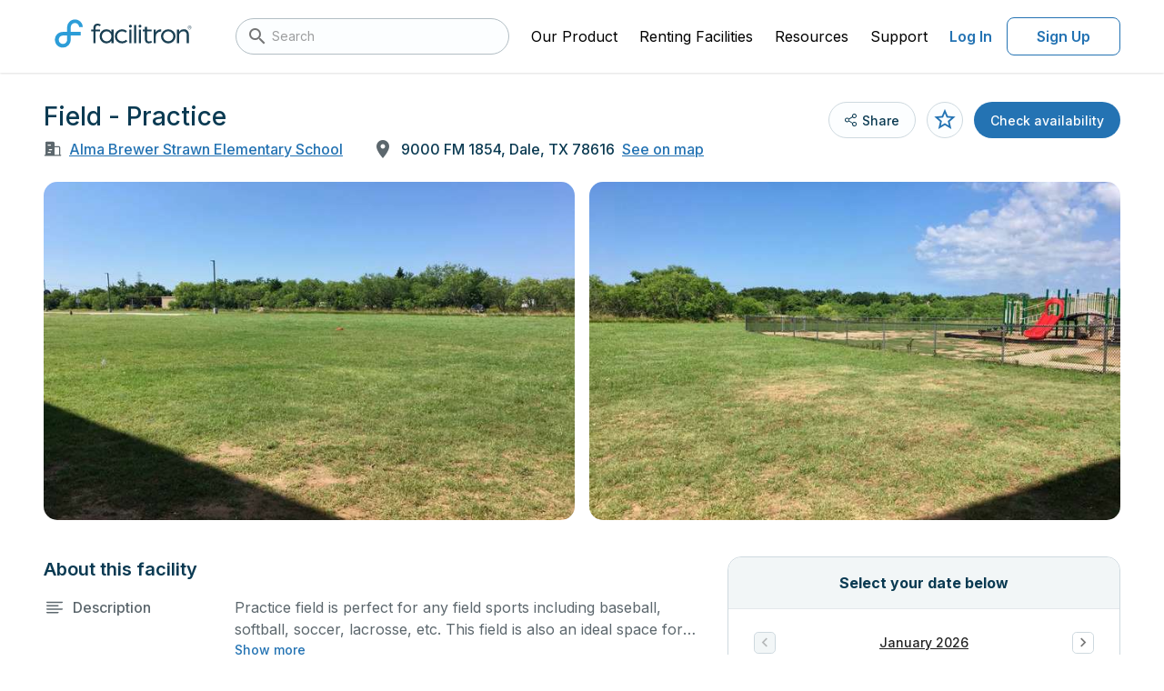

--- FILE ---
content_type: text/html;charset=UTF-8
request_url: https://facilities.facilitron.com/5cfa8b230ae86500a4020fe9
body_size: 62003
content:
<!DOCTYPE html>
<html lang="en" data-n-head="%7B%22lang%22:%7B%22ssr%22:%22en%22%7D%7D">
  <head >
    <title>Rent Field - Practice in Dale</title><meta data-n-head="ssr" charset="utf-8"><meta data-n-head="ssr" name="viewport" content="user-scalable=no, initial-scale=1, maximum-scale=1, minimum-scale=1"><meta data-n-head="ssr" name="format-detection" content="telephone=no"><meta data-n-head="ssr" name="msapplication-TileColor" content="#da532c"><meta data-n-head="ssr" name="theme-color" content="#ffffff"><meta data-n-head="ssr" name="description" content="Practice field is perfect for any field sports including baseball, softball, soccer, lacrosse, etc. This field is also an ideal space for any outdoor event such as a company picnic. Please describe any specific event details in the comment box below."><meta data-n-head="ssr" name="twitter:card" content="summary_large_image"><meta data-n-head="ssr" name="twitter:site" content="@facilitron"><meta data-n-head="ssr" name="twitter:image" content="https://www.facilitron.com/directimages/5cfa958adb0a8200c115e77b/open_graph"><meta data-n-head="ssr" property="og:title" content="Rent Alma Brewer Strawn Elementary School classrooms, fields, gymnasiums and more through Facilitron."><meta data-n-head="ssr" property="og:description" content="Facilitron makes it easy for the community to rent Alma Brewer Strawn Elementary School facilities."><meta data-n-head="ssr" property="og:type" content="website"><meta data-n-head="ssr" property="og:image" content="https://www.facilitron.com/directimages/5cfa958adb0a8200c115e77b/open_graph"><meta data-n-head="ssr" property="og:image:width" content="1200"><meta data-n-head="ssr" property="og:image:height" content="630"><meta data-n-head="ssr" property="og:url" content="https://facilities.facilitron.com/97db6fd3da1fe7cb0133"><meta data-n-head="ssr" property="fb:app_id" content="1845449512428022"><link data-n-head="ssr" rel="apple-touch-icon" sizes="180x180" href="/assets/favicon/apple-touch-icon.png"><link data-n-head="ssr" rel="icon" sizes="32x32" type="image/png" href="/assets/favicon/favicon-32x32.png"><link data-n-head="ssr" rel="icon" sizes="16x16" type="image/png" href="/assets/favicon/favicon-16x16.png"><link data-n-head="ssr" rel="manifest" href="/assets/favicon/site.webmanifest"><link data-n-head="ssr" rel="dns-prefetch" href="https://fonts.googleapis.com"><link data-n-head="ssr" rel="preconnect" href="https://fonts.gstatic.com"><link data-n-head="ssr" rel="preload" as="style" href="https://fonts.googleapis.com/css2?family=Inter:wght@400..700&amp;display=swap"><link data-n-head="ssr" rel="stylesheet" href="https://fonts.googleapis.com/css2?family=Inter:wght@400..700&amp;display=swap"><link data-n-head="ssr" rel="preload" as="style" href="https://cdn.jsdelivr.net/npm/@mdi/font@latest/css/materialdesignicons.min.css"><link data-n-head="ssr" rel="stylesheet" href="https://cdn.jsdelivr.net/npm/@mdi/font@latest/css/materialdesignicons.min.css"><link data-n-head="ssr" rel="canonical" href="https://facilities.facilitron.com/5cfa8b230ae86500a4020fe9"><style data-n-head="vuetify" type="text/css" id="vuetify-theme-stylesheet" nonce="undefined">:root {
  --v-anchor-base: #000;
  --v-primary-base: #2473b3;
  --v-primary-lighten5: #c0faff;
  --v-primary-lighten4: #a2ddff;
  --v-primary-lighten3: #85c2ff;
  --v-primary-lighten2: #68a7eb;
  --v-primary-lighten1: #498ccf;
  --v-primary-darken1: #005b98;
  --v-primary-darken2: #00447e;
  --v-primary-darken3: #002e64;
  --v-primary-darken4: #001a4c;
  --v-secondary-base: #424242;
  --v-secondary-lighten5: #c1c1c1;
  --v-secondary-lighten4: #a6a6a6;
  --v-secondary-lighten3: #8b8b8b;
  --v-secondary-lighten2: #727272;
  --v-secondary-lighten1: #595959;
  --v-secondary-darken1: #2c2c2c;
  --v-secondary-darken2: #171717;
  --v-secondary-darken3: #000000;
  --v-secondary-darken4: #000000;
  --v-accent-base: #82b1ff;
  --v-accent-lighten5: #ffffff;
  --v-accent-lighten4: #f8ffff;
  --v-accent-lighten3: #daffff;
  --v-accent-lighten2: #bce8ff;
  --v-accent-lighten1: #9fccff;
  --v-accent-darken1: #6596e2;
  --v-accent-darken2: #467dc6;
  --v-accent-darken3: #2364aa;
  --v-accent-darken4: #004c90;
  --v-error-base: #ff5252;
  --v-error-lighten5: #ffe4d5;
  --v-error-lighten4: #ffc6b9;
  --v-error-lighten3: #ffa99e;
  --v-error-lighten2: #ff8c84;
  --v-error-lighten1: #ff6f6a;
  --v-error-darken1: #df323b;
  --v-error-darken2: #bf0025;
  --v-error-darken3: #9f0010;
  --v-error-darken4: #800000;
  --v-info-base: #2196f3;
  --v-info-lighten5: #d4ffff;
  --v-info-lighten4: #b5ffff;
  --v-info-lighten3: #95e8ff;
  --v-info-lighten2: #75ccff;
  --v-info-lighten1: #51b0ff;
  --v-info-darken1: #007cd6;
  --v-info-darken2: #0064ba;
  --v-info-darken3: #004d9f;
  --v-info-darken4: #003784;
  --v-success-base: #057f45;
  --v-success-lighten5: #a5ffc6;
  --v-success-lighten4: #88edab;
  --v-success-lighten3: #6cd190;
  --v-success-lighten2: #50b576;
  --v-success-lighten1: #319a5d;
  --v-success-darken1: #00652e;
  --v-success-darken2: #004c18;
  --v-success-darken3: #003400;
  --v-success-darken4: #002300;
  --v-warning-base: #af5400;
  --v-warning-lighten5: #ffd989;
  --v-warning-lighten4: #ffbd6f;
  --v-warning-lighten3: #ffa255;
  --v-warning-lighten2: #ed873b;
  --v-warning-lighten1: #ce6d21;
  --v-warning-darken1: #913b00;
  --v-warning-darken2: #742300;
  --v-warning-darken3: #5a0600;
  --v-warning-darken4: #440000;
  --v-white-base: #ffffff;
  --v-white-lighten5: #ffffff;
  --v-white-lighten4: #ffffff;
  --v-white-lighten3: #ffffff;
  --v-white-lighten2: #ffffff;
  --v-white-lighten1: #ffffff;
  --v-white-darken1: #e2e2e2;
  --v-white-darken2: #c6c6c6;
  --v-white-darken3: #ababab;
  --v-white-darken4: #919191;
  --v-black-base: #000000;
  --v-black-lighten5: #777777;
  --v-black-lighten4: #5e5e5e;
  --v-black-lighten3: #474747;
  --v-black-lighten2: #303030;
  --v-black-lighten1: #1b1b1b;
  --v-black-darken1: #000000;
  --v-black-darken2: #000000;
  --v-black-darken3: #000000;
  --v-black-darken4: #000000;
  --v-primarySurface-base: #e5f6ff;
  --v-primarySurface-lighten5: #ffffff;
  --v-primarySurface-lighten4: #ffffff;
  --v-primarySurface-lighten3: #ffffff;
  --v-primarySurface-lighten2: #ffffff;
  --v-primarySurface-lighten1: #ffffff;
  --v-primarySurface-darken1: #c9dae2;
  --v-primarySurface-darken2: #adbec6;
  --v-primarySurface-darken3: #93a3ab;
  --v-primarySurface-darken4: #798891;
  --v-primaryHover-base: #2583b4;
  --v-primaryHover-lighten5: #c2ffff;
  --v-primaryHover-lighten4: #a4f0ff;
  --v-primaryHover-lighten3: #87d3ff;
  --v-primaryHover-lighten2: #69b8ec;
  --v-primaryHover-lighten1: #4a9dd0;
  --v-primaryHover-darken1: #006a99;
  --v-primaryHover-darken2: #00527f;
  --v-primaryHover-darken3: #003b66;
  --v-primaryHover-darken4: #00254d;
  --v-primaryBorder-base: #b9def2;
  --v-primaryBorder-lighten5: #ffffff;
  --v-primaryBorder-lighten4: #ffffff;
  --v-primaryBorder-lighten3: #ffffff;
  --v-primaryBorder-lighten2: #f2ffff;
  --v-primaryBorder-lighten1: #d5fbff;
  --v-primaryBorder-darken1: #9ec2d6;
  --v-primaryBorder-darken2: #83a7ba;
  --v-primaryBorder-darken3: #698d9f;
  --v-primaryBorder-darken4: #4f7385;
  --v-infoHover-base: #1c5a8c;
  --v-infoHover-lighten5: #afddff;
  --v-infoHover-lighten4: #92c1fb;
  --v-infoHover-lighten3: #76a6de;
  --v-infoHover-lighten2: #5a8cc2;
  --v-infoHover-lighten1: #3d72a7;
  --v-infoHover-darken1: #004372;
  --v-infoHover-darken2: #002d59;
  --v-infoHover-darken3: #001942;
  --v-infoHover-darken4: #00002c;
  --v-infoPressed-base: #174a73;
  --v-infoPressed-lighten5: #a3cafb;
  --v-infoPressed-lighten4: #88afdf;
  --v-infoPressed-lighten3: #6d94c3;
  --v-infoPressed-lighten2: #527aa7;
  --v-infoPressed-lighten1: #36628d;
  --v-infoPressed-darken1: #00345a;
  --v-infoPressed-darken2: #001f43;
  --v-infoPressed-darken3: #00052c;
  --v-infoPressed-darken4: #00001a;
  --v-infoSurface-base: #f5fbff;
  --v-infoSurface-lighten5: #ffffff;
  --v-infoSurface-lighten4: #ffffff;
  --v-infoSurface-lighten3: #ffffff;
  --v-infoSurface-lighten2: #ffffff;
  --v-infoSurface-lighten1: #ffffff;
  --v-infoSurface-darken1: #d9dee2;
  --v-infoSurface-darken2: #bdc3c6;
  --v-infoSurface-darken3: #a2a7ab;
  --v-infoSurface-darken4: #888d91;
  --v-infoBorder-base: #9dc9ed;
  --v-infoBorder-lighten5: #ffffff;
  --v-infoBorder-lighten4: #ffffff;
  --v-infoBorder-lighten3: #f2ffff;
  --v-infoBorder-lighten2: #d5ffff;
  --v-infoBorder-lighten1: #b9e5ff;
  --v-infoBorder-darken1: #82aed1;
  --v-infoBorder-darken2: #6793b5;
  --v-infoBorder-darken3: #4c799a;
  --v-infoBorder-darken4: #316180;
  --v-brandMain-base: #2c9dd8;
  --v-brandMain-lighten5: #d1ffff;
  --v-brandMain-lighten4: #b2ffff;
  --v-brandMain-lighten3: #94f0ff;
  --v-brandMain-lighten2: #74d3ff;
  --v-brandMain-lighten1: #54b8f5;
  --v-brandMain-darken1: #0083bc;
  --v-brandMain-darken2: #006aa1;
  --v-brandMain-darken3: #005286;
  --v-brandMain-darken4: #003b6d;
  --v-fauxIndigo-base: #0a3a52;
  --v-fauxIndigo-lighten5: #91b7d4;
  --v-fauxIndigo-lighten4: #769cb9;
  --v-fauxIndigo-lighten3: #5c829e;
  --v-fauxIndigo-lighten2: #426984;
  --v-fauxIndigo-lighten1: #29516a;
  --v-fauxIndigo-darken1: #00243b;
  --v-fauxIndigo-darken2: #000f25;
  --v-fauxIndigo-darken3: #000011;
  --v-fauxIndigo-darken4: #000000;
  --v-fauxIndigoLight-base: #404b51;
  --v-fauxIndigoLight-lighten5: #bfccd3;
  --v-fauxIndigoLight-lighten4: #a4b0b7;
  --v-fauxIndigoLight-lighten3: #89969c;
  --v-fauxIndigoLight-lighten2: #707c82;
  --v-fauxIndigoLight-lighten1: #576369;
  --v-fauxIndigoLight-darken1: #2a343a;
  --v-fauxIndigoLight-darken2: #151f25;
  --v-fauxIndigoLight-darken3: #00070f;
  --v-fauxIndigoLight-darken4: #000000;
  --v-fauxIndigoDarken-base: #5c676d;
  --v-fauxIndigoDarken-lighten5: #e0edf4;
  --v-fauxIndigoDarken-lighten4: #c4d0d7;
  --v-fauxIndigoDarken-lighten3: #a9b5bb;
  --v-fauxIndigoDarken-lighten2: #8e9aa0;
  --v-fauxIndigoDarken-lighten1: #758086;
  --v-fauxIndigoDarken-darken1: #444f55;
  --v-fauxIndigoDarken-darken2: #2e383e;
  --v-fauxIndigoDarken-darken3: #192328;
  --v-fauxIndigoDarken-darken4: #000d13;
  --v-grayDarken-base: #6e797f;
  --v-grayDarken-lighten5: #f5ffff;
  --v-grayDarken-lighten4: #d9e5eb;
  --v-grayDarken-lighten3: #bdc9cf;
  --v-grayDarken-lighten2: #a2adb4;
  --v-grayDarken-lighten1: #879399;
  --v-grayDarken-darken1: #566066;
  --v-grayDarken-darken2: #3e494e;
  --v-grayDarken-darken3: #283237;
  --v-grayDarken-darken4: #141d22;
  --v-gray-base: #939ea4;
  --v-gray-lighten5: #ffffff;
  --v-gray-lighten4: #ffffff;
  --v-gray-lighten3: #e5f1f7;
  --v-gray-lighten2: #c9d5db;
  --v-gray-lighten1: #aeb9bf;
  --v-gray-darken1: #79848a;
  --v-gray-darken2: #606b70;
  --v-gray-darken3: #495358;
  --v-gray-darken4: #323c41;
  --v-grayDirty-base: #b3bec4;
  --v-grayDirty-lighten5: #ffffff;
  --v-grayDirty-lighten4: #ffffff;
  --v-grayDirty-lighten3: #ffffff;
  --v-grayDirty-lighten2: #ebf6fd;
  --v-grayDirty-lighten1: #cfdae0;
  --v-grayDirty-darken1: #98a3a9;
  --v-grayDirty-darken2: #7e898e;
  --v-grayDirty-darken3: #656f75;
  --v-grayDirty-darken4: #4d575c;
  --v-siberian-base: #ced9df;
  --v-siberian-lighten5: #ffffff;
  --v-siberian-lighten4: #ffffff;
  --v-siberian-lighten3: #ffffff;
  --v-siberian-lighten2: #ffffff;
  --v-siberian-lighten1: #eaf5fc;
  --v-siberian-darken1: #b2bdc3;
  --v-siberian-darken2: #98a2a8;
  --v-siberian-darken3: #7e888d;
  --v-siberian-darken4: #656f74;
  --v-grayMiddle-base: #e4e8eb;
  --v-grayMiddle-lighten5: #ffffff;
  --v-grayMiddle-lighten4: #ffffff;
  --v-grayMiddle-lighten3: #ffffff;
  --v-grayMiddle-lighten2: #ffffff;
  --v-grayMiddle-lighten1: #ffffff;
  --v-grayMiddle-darken1: #c8cccf;
  --v-grayMiddle-darken2: #adb0b3;
  --v-grayMiddle-darken3: #929699;
  --v-grayMiddle-darken4: #787c7f;
  --v-grayCloud-base: #f2f6f7;
  --v-grayCloud-lighten5: #ffffff;
  --v-grayCloud-lighten4: #ffffff;
  --v-grayCloud-lighten3: #ffffff;
  --v-grayCloud-lighten2: #ffffff;
  --v-grayCloud-lighten1: #ffffff;
  --v-grayCloud-darken1: #d6dadb;
  --v-grayCloud-darken2: #babebf;
  --v-grayCloud-darken3: #9fa3a4;
  --v-grayCloud-darken4: #858889;
  --v-grayLight-base: #fcfeff;
  --v-grayLight-lighten5: #ffffff;
  --v-grayLight-lighten4: #ffffff;
  --v-grayLight-lighten3: #ffffff;
  --v-grayLight-lighten2: #ffffff;
  --v-grayLight-lighten1: #ffffff;
  --v-grayLight-darken1: #dfe1e2;
  --v-grayLight-darken2: #c3c5c6;
  --v-grayLight-darken3: #a8aaab;
  --v-grayLight-darken4: #8e9091;
  --v-textDisabled-base: #838383;
  --v-textDisabled-lighten5: #ffffff;
  --v-textDisabled-lighten4: #f0f0f0;
  --v-textDisabled-lighten3: #d4d4d4;
  --v-textDisabled-lighten2: #b8b8b8;
  --v-textDisabled-lighten1: #9d9d9d;
  --v-textDisabled-darken1: #6a6a6a;
  --v-textDisabled-darken2: #525252;
  --v-textDisabled-darken3: #3b3b3b;
  --v-textDisabled-darken4: #252525;
  --v-danger-base: #ce2835;
  --v-danger-lighten5: #ffbcb2;
  --v-danger-lighten4: #ff9f97;
  --v-danger-lighten3: #ff837d;
  --v-danger-lighten2: #ff6664;
  --v-danger-lighten1: #ee494c;
  --v-danger-darken1: #ae001f;
  --v-danger-darken2: #8f000a;
  --v-danger-darken3: #710000;
  --v-danger-darken4: #560000;
  --v-dangerSurface-base: #fceced;
  --v-dangerSurface-lighten5: #ffffff;
  --v-dangerSurface-lighten4: #ffffff;
  --v-dangerSurface-lighten3: #ffffff;
  --v-dangerSurface-lighten2: #ffffff;
  --v-dangerSurface-lighten1: #ffffff;
  --v-dangerSurface-darken1: #dfd0d1;
  --v-dangerSurface-darken2: #c3b4b5;
  --v-dangerSurface-darken3: #a8999a;
  --v-dangerSurface-darken4: #8e7f80;
  --v-dangerBorder-base: #f0adb2;
  --v-dangerBorder-lighten5: #ffffff;
  --v-dangerBorder-lighten4: #ffffff;
  --v-dangerBorder-lighten3: #ffffff;
  --v-dangerBorder-lighten2: #ffe5ea;
  --v-dangerBorder-lighten1: #ffc9cd;
  --v-dangerBorder-darken1: #d39297;
  --v-dangerBorder-darken2: #b7787d;
  --v-dangerBorder-darken3: #9b5f65;
  --v-dangerBorder-darken4: #80474d;
  --v-warningBright-base: #ea903d;
  --v-warningBright-lighten5: #ffffc3;
  --v-warningBright-lighten4: #ffffa7;
  --v-warningBright-lighten3: #ffe28c;
  --v-warningBright-lighten2: #ffc671;
  --v-warningBright-lighten1: #ffab57;
  --v-warningBright-darken1: #cb7622;
  --v-warningBright-darken2: #ad5d00;
  --v-warningBright-darken3: #8f4500;
  --v-warningBright-darken4: #732d00;
  --v-warningBorder-base: #edb178;
  --v-warningBorder-lighten5: #ffffff;
  --v-warningBorder-lighten4: #ffffe5;
  --v-warningBorder-lighten3: #ffffc9;
  --v-warningBorder-lighten2: #ffe9ad;
  --v-warningBorder-lighten1: #ffcc92;
  --v-warningBorder-darken1: #cf965f;
  --v-warningBorder-darken2: #b27c46;
  --v-warningBorder-darken3: #96632e;
  --v-warningBorder-darken4: #7a4b17;
  --v-warningSurface-base: #fcf1e6;
  --v-warningSurface-lighten5: #ffffff;
  --v-warningSurface-lighten4: #ffffff;
  --v-warningSurface-lighten3: #ffffff;
  --v-warningSurface-lighten2: #ffffff;
  --v-warningSurface-lighten1: #ffffff;
  --v-warningSurface-darken1: #dfd5ca;
  --v-warningSurface-darken2: #c3b9af;
  --v-warningSurface-darken3: #a89e94;
  --v-warningSurface-darken4: #8e847a;
  --v-limeLight-base: #aaede4;
  --v-limeLight-lighten5: #ffffff;
  --v-limeLight-lighten4: #ffffff;
  --v-limeLight-lighten3: #ffffff;
  --v-limeLight-lighten2: #e3ffff;
  --v-limeLight-lighten1: #c6ffff;
  --v-limeLight-darken1: #8ed1c8;
  --v-limeLight-darken2: #74b5ad;
  --v-limeLight-darken3: #599a92;
  --v-limeLight-darken4: #3f8078;
  --v-successSurface-base: #ecfdf8;
  --v-successSurface-lighten5: #ffffff;
  --v-successSurface-lighten4: #ffffff;
  --v-successSurface-lighten3: #ffffff;
  --v-successSurface-lighten2: #ffffff;
  --v-successSurface-lighten1: #ffffff;
  --v-successSurface-darken1: #d0e0db;
  --v-successSurface-darken2: #b4c4c0;
  --v-successSurface-darken3: #99a9a5;
  --v-successSurface-darken4: #7f8f8a;
}

.v-application a { color: var(--v-anchor-base); }
.v-application .primary {
  background-color: var(--v-primary-base) !important;
  border-color: var(--v-primary-base) !important;
}
.v-application .primary--text {
  color: var(--v-primary-base) !important;
  caret-color: var(--v-primary-base) !important;
}
.v-application .primary.lighten-5 {
  background-color: var(--v-primary-lighten5) !important;
  border-color: var(--v-primary-lighten5) !important;
}
.v-application .primary--text.text--lighten-5 {
  color: var(--v-primary-lighten5) !important;
  caret-color: var(--v-primary-lighten5) !important;
}
.v-application .primary.lighten-4 {
  background-color: var(--v-primary-lighten4) !important;
  border-color: var(--v-primary-lighten4) !important;
}
.v-application .primary--text.text--lighten-4 {
  color: var(--v-primary-lighten4) !important;
  caret-color: var(--v-primary-lighten4) !important;
}
.v-application .primary.lighten-3 {
  background-color: var(--v-primary-lighten3) !important;
  border-color: var(--v-primary-lighten3) !important;
}
.v-application .primary--text.text--lighten-3 {
  color: var(--v-primary-lighten3) !important;
  caret-color: var(--v-primary-lighten3) !important;
}
.v-application .primary.lighten-2 {
  background-color: var(--v-primary-lighten2) !important;
  border-color: var(--v-primary-lighten2) !important;
}
.v-application .primary--text.text--lighten-2 {
  color: var(--v-primary-lighten2) !important;
  caret-color: var(--v-primary-lighten2) !important;
}
.v-application .primary.lighten-1 {
  background-color: var(--v-primary-lighten1) !important;
  border-color: var(--v-primary-lighten1) !important;
}
.v-application .primary--text.text--lighten-1 {
  color: var(--v-primary-lighten1) !important;
  caret-color: var(--v-primary-lighten1) !important;
}
.v-application .primary.darken-1 {
  background-color: var(--v-primary-darken1) !important;
  border-color: var(--v-primary-darken1) !important;
}
.v-application .primary--text.text--darken-1 {
  color: var(--v-primary-darken1) !important;
  caret-color: var(--v-primary-darken1) !important;
}
.v-application .primary.darken-2 {
  background-color: var(--v-primary-darken2) !important;
  border-color: var(--v-primary-darken2) !important;
}
.v-application .primary--text.text--darken-2 {
  color: var(--v-primary-darken2) !important;
  caret-color: var(--v-primary-darken2) !important;
}
.v-application .primary.darken-3 {
  background-color: var(--v-primary-darken3) !important;
  border-color: var(--v-primary-darken3) !important;
}
.v-application .primary--text.text--darken-3 {
  color: var(--v-primary-darken3) !important;
  caret-color: var(--v-primary-darken3) !important;
}
.v-application .primary.darken-4 {
  background-color: var(--v-primary-darken4) !important;
  border-color: var(--v-primary-darken4) !important;
}
.v-application .primary--text.text--darken-4 {
  color: var(--v-primary-darken4) !important;
  caret-color: var(--v-primary-darken4) !important;
}
.v-application .secondary {
  background-color: var(--v-secondary-base) !important;
  border-color: var(--v-secondary-base) !important;
}
.v-application .secondary--text {
  color: var(--v-secondary-base) !important;
  caret-color: var(--v-secondary-base) !important;
}
.v-application .secondary.lighten-5 {
  background-color: var(--v-secondary-lighten5) !important;
  border-color: var(--v-secondary-lighten5) !important;
}
.v-application .secondary--text.text--lighten-5 {
  color: var(--v-secondary-lighten5) !important;
  caret-color: var(--v-secondary-lighten5) !important;
}
.v-application .secondary.lighten-4 {
  background-color: var(--v-secondary-lighten4) !important;
  border-color: var(--v-secondary-lighten4) !important;
}
.v-application .secondary--text.text--lighten-4 {
  color: var(--v-secondary-lighten4) !important;
  caret-color: var(--v-secondary-lighten4) !important;
}
.v-application .secondary.lighten-3 {
  background-color: var(--v-secondary-lighten3) !important;
  border-color: var(--v-secondary-lighten3) !important;
}
.v-application .secondary--text.text--lighten-3 {
  color: var(--v-secondary-lighten3) !important;
  caret-color: var(--v-secondary-lighten3) !important;
}
.v-application .secondary.lighten-2 {
  background-color: var(--v-secondary-lighten2) !important;
  border-color: var(--v-secondary-lighten2) !important;
}
.v-application .secondary--text.text--lighten-2 {
  color: var(--v-secondary-lighten2) !important;
  caret-color: var(--v-secondary-lighten2) !important;
}
.v-application .secondary.lighten-1 {
  background-color: var(--v-secondary-lighten1) !important;
  border-color: var(--v-secondary-lighten1) !important;
}
.v-application .secondary--text.text--lighten-1 {
  color: var(--v-secondary-lighten1) !important;
  caret-color: var(--v-secondary-lighten1) !important;
}
.v-application .secondary.darken-1 {
  background-color: var(--v-secondary-darken1) !important;
  border-color: var(--v-secondary-darken1) !important;
}
.v-application .secondary--text.text--darken-1 {
  color: var(--v-secondary-darken1) !important;
  caret-color: var(--v-secondary-darken1) !important;
}
.v-application .secondary.darken-2 {
  background-color: var(--v-secondary-darken2) !important;
  border-color: var(--v-secondary-darken2) !important;
}
.v-application .secondary--text.text--darken-2 {
  color: var(--v-secondary-darken2) !important;
  caret-color: var(--v-secondary-darken2) !important;
}
.v-application .secondary.darken-3 {
  background-color: var(--v-secondary-darken3) !important;
  border-color: var(--v-secondary-darken3) !important;
}
.v-application .secondary--text.text--darken-3 {
  color: var(--v-secondary-darken3) !important;
  caret-color: var(--v-secondary-darken3) !important;
}
.v-application .secondary.darken-4 {
  background-color: var(--v-secondary-darken4) !important;
  border-color: var(--v-secondary-darken4) !important;
}
.v-application .secondary--text.text--darken-4 {
  color: var(--v-secondary-darken4) !important;
  caret-color: var(--v-secondary-darken4) !important;
}
.v-application .accent {
  background-color: var(--v-accent-base) !important;
  border-color: var(--v-accent-base) !important;
}
.v-application .accent--text {
  color: var(--v-accent-base) !important;
  caret-color: var(--v-accent-base) !important;
}
.v-application .accent.lighten-5 {
  background-color: var(--v-accent-lighten5) !important;
  border-color: var(--v-accent-lighten5) !important;
}
.v-application .accent--text.text--lighten-5 {
  color: var(--v-accent-lighten5) !important;
  caret-color: var(--v-accent-lighten5) !important;
}
.v-application .accent.lighten-4 {
  background-color: var(--v-accent-lighten4) !important;
  border-color: var(--v-accent-lighten4) !important;
}
.v-application .accent--text.text--lighten-4 {
  color: var(--v-accent-lighten4) !important;
  caret-color: var(--v-accent-lighten4) !important;
}
.v-application .accent.lighten-3 {
  background-color: var(--v-accent-lighten3) !important;
  border-color: var(--v-accent-lighten3) !important;
}
.v-application .accent--text.text--lighten-3 {
  color: var(--v-accent-lighten3) !important;
  caret-color: var(--v-accent-lighten3) !important;
}
.v-application .accent.lighten-2 {
  background-color: var(--v-accent-lighten2) !important;
  border-color: var(--v-accent-lighten2) !important;
}
.v-application .accent--text.text--lighten-2 {
  color: var(--v-accent-lighten2) !important;
  caret-color: var(--v-accent-lighten2) !important;
}
.v-application .accent.lighten-1 {
  background-color: var(--v-accent-lighten1) !important;
  border-color: var(--v-accent-lighten1) !important;
}
.v-application .accent--text.text--lighten-1 {
  color: var(--v-accent-lighten1) !important;
  caret-color: var(--v-accent-lighten1) !important;
}
.v-application .accent.darken-1 {
  background-color: var(--v-accent-darken1) !important;
  border-color: var(--v-accent-darken1) !important;
}
.v-application .accent--text.text--darken-1 {
  color: var(--v-accent-darken1) !important;
  caret-color: var(--v-accent-darken1) !important;
}
.v-application .accent.darken-2 {
  background-color: var(--v-accent-darken2) !important;
  border-color: var(--v-accent-darken2) !important;
}
.v-application .accent--text.text--darken-2 {
  color: var(--v-accent-darken2) !important;
  caret-color: var(--v-accent-darken2) !important;
}
.v-application .accent.darken-3 {
  background-color: var(--v-accent-darken3) !important;
  border-color: var(--v-accent-darken3) !important;
}
.v-application .accent--text.text--darken-3 {
  color: var(--v-accent-darken3) !important;
  caret-color: var(--v-accent-darken3) !important;
}
.v-application .accent.darken-4 {
  background-color: var(--v-accent-darken4) !important;
  border-color: var(--v-accent-darken4) !important;
}
.v-application .accent--text.text--darken-4 {
  color: var(--v-accent-darken4) !important;
  caret-color: var(--v-accent-darken4) !important;
}
.v-application .error {
  background-color: var(--v-error-base) !important;
  border-color: var(--v-error-base) !important;
}
.v-application .error--text {
  color: var(--v-error-base) !important;
  caret-color: var(--v-error-base) !important;
}
.v-application .error.lighten-5 {
  background-color: var(--v-error-lighten5) !important;
  border-color: var(--v-error-lighten5) !important;
}
.v-application .error--text.text--lighten-5 {
  color: var(--v-error-lighten5) !important;
  caret-color: var(--v-error-lighten5) !important;
}
.v-application .error.lighten-4 {
  background-color: var(--v-error-lighten4) !important;
  border-color: var(--v-error-lighten4) !important;
}
.v-application .error--text.text--lighten-4 {
  color: var(--v-error-lighten4) !important;
  caret-color: var(--v-error-lighten4) !important;
}
.v-application .error.lighten-3 {
  background-color: var(--v-error-lighten3) !important;
  border-color: var(--v-error-lighten3) !important;
}
.v-application .error--text.text--lighten-3 {
  color: var(--v-error-lighten3) !important;
  caret-color: var(--v-error-lighten3) !important;
}
.v-application .error.lighten-2 {
  background-color: var(--v-error-lighten2) !important;
  border-color: var(--v-error-lighten2) !important;
}
.v-application .error--text.text--lighten-2 {
  color: var(--v-error-lighten2) !important;
  caret-color: var(--v-error-lighten2) !important;
}
.v-application .error.lighten-1 {
  background-color: var(--v-error-lighten1) !important;
  border-color: var(--v-error-lighten1) !important;
}
.v-application .error--text.text--lighten-1 {
  color: var(--v-error-lighten1) !important;
  caret-color: var(--v-error-lighten1) !important;
}
.v-application .error.darken-1 {
  background-color: var(--v-error-darken1) !important;
  border-color: var(--v-error-darken1) !important;
}
.v-application .error--text.text--darken-1 {
  color: var(--v-error-darken1) !important;
  caret-color: var(--v-error-darken1) !important;
}
.v-application .error.darken-2 {
  background-color: var(--v-error-darken2) !important;
  border-color: var(--v-error-darken2) !important;
}
.v-application .error--text.text--darken-2 {
  color: var(--v-error-darken2) !important;
  caret-color: var(--v-error-darken2) !important;
}
.v-application .error.darken-3 {
  background-color: var(--v-error-darken3) !important;
  border-color: var(--v-error-darken3) !important;
}
.v-application .error--text.text--darken-3 {
  color: var(--v-error-darken3) !important;
  caret-color: var(--v-error-darken3) !important;
}
.v-application .error.darken-4 {
  background-color: var(--v-error-darken4) !important;
  border-color: var(--v-error-darken4) !important;
}
.v-application .error--text.text--darken-4 {
  color: var(--v-error-darken4) !important;
  caret-color: var(--v-error-darken4) !important;
}
.v-application .info {
  background-color: var(--v-info-base) !important;
  border-color: var(--v-info-base) !important;
}
.v-application .info--text {
  color: var(--v-info-base) !important;
  caret-color: var(--v-info-base) !important;
}
.v-application .info.lighten-5 {
  background-color: var(--v-info-lighten5) !important;
  border-color: var(--v-info-lighten5) !important;
}
.v-application .info--text.text--lighten-5 {
  color: var(--v-info-lighten5) !important;
  caret-color: var(--v-info-lighten5) !important;
}
.v-application .info.lighten-4 {
  background-color: var(--v-info-lighten4) !important;
  border-color: var(--v-info-lighten4) !important;
}
.v-application .info--text.text--lighten-4 {
  color: var(--v-info-lighten4) !important;
  caret-color: var(--v-info-lighten4) !important;
}
.v-application .info.lighten-3 {
  background-color: var(--v-info-lighten3) !important;
  border-color: var(--v-info-lighten3) !important;
}
.v-application .info--text.text--lighten-3 {
  color: var(--v-info-lighten3) !important;
  caret-color: var(--v-info-lighten3) !important;
}
.v-application .info.lighten-2 {
  background-color: var(--v-info-lighten2) !important;
  border-color: var(--v-info-lighten2) !important;
}
.v-application .info--text.text--lighten-2 {
  color: var(--v-info-lighten2) !important;
  caret-color: var(--v-info-lighten2) !important;
}
.v-application .info.lighten-1 {
  background-color: var(--v-info-lighten1) !important;
  border-color: var(--v-info-lighten1) !important;
}
.v-application .info--text.text--lighten-1 {
  color: var(--v-info-lighten1) !important;
  caret-color: var(--v-info-lighten1) !important;
}
.v-application .info.darken-1 {
  background-color: var(--v-info-darken1) !important;
  border-color: var(--v-info-darken1) !important;
}
.v-application .info--text.text--darken-1 {
  color: var(--v-info-darken1) !important;
  caret-color: var(--v-info-darken1) !important;
}
.v-application .info.darken-2 {
  background-color: var(--v-info-darken2) !important;
  border-color: var(--v-info-darken2) !important;
}
.v-application .info--text.text--darken-2 {
  color: var(--v-info-darken2) !important;
  caret-color: var(--v-info-darken2) !important;
}
.v-application .info.darken-3 {
  background-color: var(--v-info-darken3) !important;
  border-color: var(--v-info-darken3) !important;
}
.v-application .info--text.text--darken-3 {
  color: var(--v-info-darken3) !important;
  caret-color: var(--v-info-darken3) !important;
}
.v-application .info.darken-4 {
  background-color: var(--v-info-darken4) !important;
  border-color: var(--v-info-darken4) !important;
}
.v-application .info--text.text--darken-4 {
  color: var(--v-info-darken4) !important;
  caret-color: var(--v-info-darken4) !important;
}
.v-application .success {
  background-color: var(--v-success-base) !important;
  border-color: var(--v-success-base) !important;
}
.v-application .success--text {
  color: var(--v-success-base) !important;
  caret-color: var(--v-success-base) !important;
}
.v-application .success.lighten-5 {
  background-color: var(--v-success-lighten5) !important;
  border-color: var(--v-success-lighten5) !important;
}
.v-application .success--text.text--lighten-5 {
  color: var(--v-success-lighten5) !important;
  caret-color: var(--v-success-lighten5) !important;
}
.v-application .success.lighten-4 {
  background-color: var(--v-success-lighten4) !important;
  border-color: var(--v-success-lighten4) !important;
}
.v-application .success--text.text--lighten-4 {
  color: var(--v-success-lighten4) !important;
  caret-color: var(--v-success-lighten4) !important;
}
.v-application .success.lighten-3 {
  background-color: var(--v-success-lighten3) !important;
  border-color: var(--v-success-lighten3) !important;
}
.v-application .success--text.text--lighten-3 {
  color: var(--v-success-lighten3) !important;
  caret-color: var(--v-success-lighten3) !important;
}
.v-application .success.lighten-2 {
  background-color: var(--v-success-lighten2) !important;
  border-color: var(--v-success-lighten2) !important;
}
.v-application .success--text.text--lighten-2 {
  color: var(--v-success-lighten2) !important;
  caret-color: var(--v-success-lighten2) !important;
}
.v-application .success.lighten-1 {
  background-color: var(--v-success-lighten1) !important;
  border-color: var(--v-success-lighten1) !important;
}
.v-application .success--text.text--lighten-1 {
  color: var(--v-success-lighten1) !important;
  caret-color: var(--v-success-lighten1) !important;
}
.v-application .success.darken-1 {
  background-color: var(--v-success-darken1) !important;
  border-color: var(--v-success-darken1) !important;
}
.v-application .success--text.text--darken-1 {
  color: var(--v-success-darken1) !important;
  caret-color: var(--v-success-darken1) !important;
}
.v-application .success.darken-2 {
  background-color: var(--v-success-darken2) !important;
  border-color: var(--v-success-darken2) !important;
}
.v-application .success--text.text--darken-2 {
  color: var(--v-success-darken2) !important;
  caret-color: var(--v-success-darken2) !important;
}
.v-application .success.darken-3 {
  background-color: var(--v-success-darken3) !important;
  border-color: var(--v-success-darken3) !important;
}
.v-application .success--text.text--darken-3 {
  color: var(--v-success-darken3) !important;
  caret-color: var(--v-success-darken3) !important;
}
.v-application .success.darken-4 {
  background-color: var(--v-success-darken4) !important;
  border-color: var(--v-success-darken4) !important;
}
.v-application .success--text.text--darken-4 {
  color: var(--v-success-darken4) !important;
  caret-color: var(--v-success-darken4) !important;
}
.v-application .warning {
  background-color: var(--v-warning-base) !important;
  border-color: var(--v-warning-base) !important;
}
.v-application .warning--text {
  color: var(--v-warning-base) !important;
  caret-color: var(--v-warning-base) !important;
}
.v-application .warning.lighten-5 {
  background-color: var(--v-warning-lighten5) !important;
  border-color: var(--v-warning-lighten5) !important;
}
.v-application .warning--text.text--lighten-5 {
  color: var(--v-warning-lighten5) !important;
  caret-color: var(--v-warning-lighten5) !important;
}
.v-application .warning.lighten-4 {
  background-color: var(--v-warning-lighten4) !important;
  border-color: var(--v-warning-lighten4) !important;
}
.v-application .warning--text.text--lighten-4 {
  color: var(--v-warning-lighten4) !important;
  caret-color: var(--v-warning-lighten4) !important;
}
.v-application .warning.lighten-3 {
  background-color: var(--v-warning-lighten3) !important;
  border-color: var(--v-warning-lighten3) !important;
}
.v-application .warning--text.text--lighten-3 {
  color: var(--v-warning-lighten3) !important;
  caret-color: var(--v-warning-lighten3) !important;
}
.v-application .warning.lighten-2 {
  background-color: var(--v-warning-lighten2) !important;
  border-color: var(--v-warning-lighten2) !important;
}
.v-application .warning--text.text--lighten-2 {
  color: var(--v-warning-lighten2) !important;
  caret-color: var(--v-warning-lighten2) !important;
}
.v-application .warning.lighten-1 {
  background-color: var(--v-warning-lighten1) !important;
  border-color: var(--v-warning-lighten1) !important;
}
.v-application .warning--text.text--lighten-1 {
  color: var(--v-warning-lighten1) !important;
  caret-color: var(--v-warning-lighten1) !important;
}
.v-application .warning.darken-1 {
  background-color: var(--v-warning-darken1) !important;
  border-color: var(--v-warning-darken1) !important;
}
.v-application .warning--text.text--darken-1 {
  color: var(--v-warning-darken1) !important;
  caret-color: var(--v-warning-darken1) !important;
}
.v-application .warning.darken-2 {
  background-color: var(--v-warning-darken2) !important;
  border-color: var(--v-warning-darken2) !important;
}
.v-application .warning--text.text--darken-2 {
  color: var(--v-warning-darken2) !important;
  caret-color: var(--v-warning-darken2) !important;
}
.v-application .warning.darken-3 {
  background-color: var(--v-warning-darken3) !important;
  border-color: var(--v-warning-darken3) !important;
}
.v-application .warning--text.text--darken-3 {
  color: var(--v-warning-darken3) !important;
  caret-color: var(--v-warning-darken3) !important;
}
.v-application .warning.darken-4 {
  background-color: var(--v-warning-darken4) !important;
  border-color: var(--v-warning-darken4) !important;
}
.v-application .warning--text.text--darken-4 {
  color: var(--v-warning-darken4) !important;
  caret-color: var(--v-warning-darken4) !important;
}
.v-application .white {
  background-color: var(--v-white-base) !important;
  border-color: var(--v-white-base) !important;
}
.v-application .white--text {
  color: var(--v-white-base) !important;
  caret-color: var(--v-white-base) !important;
}
.v-application .white.lighten-5 {
  background-color: var(--v-white-lighten5) !important;
  border-color: var(--v-white-lighten5) !important;
}
.v-application .white--text.text--lighten-5 {
  color: var(--v-white-lighten5) !important;
  caret-color: var(--v-white-lighten5) !important;
}
.v-application .white.lighten-4 {
  background-color: var(--v-white-lighten4) !important;
  border-color: var(--v-white-lighten4) !important;
}
.v-application .white--text.text--lighten-4 {
  color: var(--v-white-lighten4) !important;
  caret-color: var(--v-white-lighten4) !important;
}
.v-application .white.lighten-3 {
  background-color: var(--v-white-lighten3) !important;
  border-color: var(--v-white-lighten3) !important;
}
.v-application .white--text.text--lighten-3 {
  color: var(--v-white-lighten3) !important;
  caret-color: var(--v-white-lighten3) !important;
}
.v-application .white.lighten-2 {
  background-color: var(--v-white-lighten2) !important;
  border-color: var(--v-white-lighten2) !important;
}
.v-application .white--text.text--lighten-2 {
  color: var(--v-white-lighten2) !important;
  caret-color: var(--v-white-lighten2) !important;
}
.v-application .white.lighten-1 {
  background-color: var(--v-white-lighten1) !important;
  border-color: var(--v-white-lighten1) !important;
}
.v-application .white--text.text--lighten-1 {
  color: var(--v-white-lighten1) !important;
  caret-color: var(--v-white-lighten1) !important;
}
.v-application .white.darken-1 {
  background-color: var(--v-white-darken1) !important;
  border-color: var(--v-white-darken1) !important;
}
.v-application .white--text.text--darken-1 {
  color: var(--v-white-darken1) !important;
  caret-color: var(--v-white-darken1) !important;
}
.v-application .white.darken-2 {
  background-color: var(--v-white-darken2) !important;
  border-color: var(--v-white-darken2) !important;
}
.v-application .white--text.text--darken-2 {
  color: var(--v-white-darken2) !important;
  caret-color: var(--v-white-darken2) !important;
}
.v-application .white.darken-3 {
  background-color: var(--v-white-darken3) !important;
  border-color: var(--v-white-darken3) !important;
}
.v-application .white--text.text--darken-3 {
  color: var(--v-white-darken3) !important;
  caret-color: var(--v-white-darken3) !important;
}
.v-application .white.darken-4 {
  background-color: var(--v-white-darken4) !important;
  border-color: var(--v-white-darken4) !important;
}
.v-application .white--text.text--darken-4 {
  color: var(--v-white-darken4) !important;
  caret-color: var(--v-white-darken4) !important;
}
.v-application .black {
  background-color: var(--v-black-base) !important;
  border-color: var(--v-black-base) !important;
}
.v-application .black--text {
  color: var(--v-black-base) !important;
  caret-color: var(--v-black-base) !important;
}
.v-application .black.lighten-5 {
  background-color: var(--v-black-lighten5) !important;
  border-color: var(--v-black-lighten5) !important;
}
.v-application .black--text.text--lighten-5 {
  color: var(--v-black-lighten5) !important;
  caret-color: var(--v-black-lighten5) !important;
}
.v-application .black.lighten-4 {
  background-color: var(--v-black-lighten4) !important;
  border-color: var(--v-black-lighten4) !important;
}
.v-application .black--text.text--lighten-4 {
  color: var(--v-black-lighten4) !important;
  caret-color: var(--v-black-lighten4) !important;
}
.v-application .black.lighten-3 {
  background-color: var(--v-black-lighten3) !important;
  border-color: var(--v-black-lighten3) !important;
}
.v-application .black--text.text--lighten-3 {
  color: var(--v-black-lighten3) !important;
  caret-color: var(--v-black-lighten3) !important;
}
.v-application .black.lighten-2 {
  background-color: var(--v-black-lighten2) !important;
  border-color: var(--v-black-lighten2) !important;
}
.v-application .black--text.text--lighten-2 {
  color: var(--v-black-lighten2) !important;
  caret-color: var(--v-black-lighten2) !important;
}
.v-application .black.lighten-1 {
  background-color: var(--v-black-lighten1) !important;
  border-color: var(--v-black-lighten1) !important;
}
.v-application .black--text.text--lighten-1 {
  color: var(--v-black-lighten1) !important;
  caret-color: var(--v-black-lighten1) !important;
}
.v-application .black.darken-1 {
  background-color: var(--v-black-darken1) !important;
  border-color: var(--v-black-darken1) !important;
}
.v-application .black--text.text--darken-1 {
  color: var(--v-black-darken1) !important;
  caret-color: var(--v-black-darken1) !important;
}
.v-application .black.darken-2 {
  background-color: var(--v-black-darken2) !important;
  border-color: var(--v-black-darken2) !important;
}
.v-application .black--text.text--darken-2 {
  color: var(--v-black-darken2) !important;
  caret-color: var(--v-black-darken2) !important;
}
.v-application .black.darken-3 {
  background-color: var(--v-black-darken3) !important;
  border-color: var(--v-black-darken3) !important;
}
.v-application .black--text.text--darken-3 {
  color: var(--v-black-darken3) !important;
  caret-color: var(--v-black-darken3) !important;
}
.v-application .black.darken-4 {
  background-color: var(--v-black-darken4) !important;
  border-color: var(--v-black-darken4) !important;
}
.v-application .black--text.text--darken-4 {
  color: var(--v-black-darken4) !important;
  caret-color: var(--v-black-darken4) !important;
}
.v-application .primarySurface {
  background-color: var(--v-primarySurface-base) !important;
  border-color: var(--v-primarySurface-base) !important;
}
.v-application .primarySurface--text {
  color: var(--v-primarySurface-base) !important;
  caret-color: var(--v-primarySurface-base) !important;
}
.v-application .primarySurface.lighten-5 {
  background-color: var(--v-primarySurface-lighten5) !important;
  border-color: var(--v-primarySurface-lighten5) !important;
}
.v-application .primarySurface--text.text--lighten-5 {
  color: var(--v-primarySurface-lighten5) !important;
  caret-color: var(--v-primarySurface-lighten5) !important;
}
.v-application .primarySurface.lighten-4 {
  background-color: var(--v-primarySurface-lighten4) !important;
  border-color: var(--v-primarySurface-lighten4) !important;
}
.v-application .primarySurface--text.text--lighten-4 {
  color: var(--v-primarySurface-lighten4) !important;
  caret-color: var(--v-primarySurface-lighten4) !important;
}
.v-application .primarySurface.lighten-3 {
  background-color: var(--v-primarySurface-lighten3) !important;
  border-color: var(--v-primarySurface-lighten3) !important;
}
.v-application .primarySurface--text.text--lighten-3 {
  color: var(--v-primarySurface-lighten3) !important;
  caret-color: var(--v-primarySurface-lighten3) !important;
}
.v-application .primarySurface.lighten-2 {
  background-color: var(--v-primarySurface-lighten2) !important;
  border-color: var(--v-primarySurface-lighten2) !important;
}
.v-application .primarySurface--text.text--lighten-2 {
  color: var(--v-primarySurface-lighten2) !important;
  caret-color: var(--v-primarySurface-lighten2) !important;
}
.v-application .primarySurface.lighten-1 {
  background-color: var(--v-primarySurface-lighten1) !important;
  border-color: var(--v-primarySurface-lighten1) !important;
}
.v-application .primarySurface--text.text--lighten-1 {
  color: var(--v-primarySurface-lighten1) !important;
  caret-color: var(--v-primarySurface-lighten1) !important;
}
.v-application .primarySurface.darken-1 {
  background-color: var(--v-primarySurface-darken1) !important;
  border-color: var(--v-primarySurface-darken1) !important;
}
.v-application .primarySurface--text.text--darken-1 {
  color: var(--v-primarySurface-darken1) !important;
  caret-color: var(--v-primarySurface-darken1) !important;
}
.v-application .primarySurface.darken-2 {
  background-color: var(--v-primarySurface-darken2) !important;
  border-color: var(--v-primarySurface-darken2) !important;
}
.v-application .primarySurface--text.text--darken-2 {
  color: var(--v-primarySurface-darken2) !important;
  caret-color: var(--v-primarySurface-darken2) !important;
}
.v-application .primarySurface.darken-3 {
  background-color: var(--v-primarySurface-darken3) !important;
  border-color: var(--v-primarySurface-darken3) !important;
}
.v-application .primarySurface--text.text--darken-3 {
  color: var(--v-primarySurface-darken3) !important;
  caret-color: var(--v-primarySurface-darken3) !important;
}
.v-application .primarySurface.darken-4 {
  background-color: var(--v-primarySurface-darken4) !important;
  border-color: var(--v-primarySurface-darken4) !important;
}
.v-application .primarySurface--text.text--darken-4 {
  color: var(--v-primarySurface-darken4) !important;
  caret-color: var(--v-primarySurface-darken4) !important;
}
.v-application .primaryHover {
  background-color: var(--v-primaryHover-base) !important;
  border-color: var(--v-primaryHover-base) !important;
}
.v-application .primaryHover--text {
  color: var(--v-primaryHover-base) !important;
  caret-color: var(--v-primaryHover-base) !important;
}
.v-application .primaryHover.lighten-5 {
  background-color: var(--v-primaryHover-lighten5) !important;
  border-color: var(--v-primaryHover-lighten5) !important;
}
.v-application .primaryHover--text.text--lighten-5 {
  color: var(--v-primaryHover-lighten5) !important;
  caret-color: var(--v-primaryHover-lighten5) !important;
}
.v-application .primaryHover.lighten-4 {
  background-color: var(--v-primaryHover-lighten4) !important;
  border-color: var(--v-primaryHover-lighten4) !important;
}
.v-application .primaryHover--text.text--lighten-4 {
  color: var(--v-primaryHover-lighten4) !important;
  caret-color: var(--v-primaryHover-lighten4) !important;
}
.v-application .primaryHover.lighten-3 {
  background-color: var(--v-primaryHover-lighten3) !important;
  border-color: var(--v-primaryHover-lighten3) !important;
}
.v-application .primaryHover--text.text--lighten-3 {
  color: var(--v-primaryHover-lighten3) !important;
  caret-color: var(--v-primaryHover-lighten3) !important;
}
.v-application .primaryHover.lighten-2 {
  background-color: var(--v-primaryHover-lighten2) !important;
  border-color: var(--v-primaryHover-lighten2) !important;
}
.v-application .primaryHover--text.text--lighten-2 {
  color: var(--v-primaryHover-lighten2) !important;
  caret-color: var(--v-primaryHover-lighten2) !important;
}
.v-application .primaryHover.lighten-1 {
  background-color: var(--v-primaryHover-lighten1) !important;
  border-color: var(--v-primaryHover-lighten1) !important;
}
.v-application .primaryHover--text.text--lighten-1 {
  color: var(--v-primaryHover-lighten1) !important;
  caret-color: var(--v-primaryHover-lighten1) !important;
}
.v-application .primaryHover.darken-1 {
  background-color: var(--v-primaryHover-darken1) !important;
  border-color: var(--v-primaryHover-darken1) !important;
}
.v-application .primaryHover--text.text--darken-1 {
  color: var(--v-primaryHover-darken1) !important;
  caret-color: var(--v-primaryHover-darken1) !important;
}
.v-application .primaryHover.darken-2 {
  background-color: var(--v-primaryHover-darken2) !important;
  border-color: var(--v-primaryHover-darken2) !important;
}
.v-application .primaryHover--text.text--darken-2 {
  color: var(--v-primaryHover-darken2) !important;
  caret-color: var(--v-primaryHover-darken2) !important;
}
.v-application .primaryHover.darken-3 {
  background-color: var(--v-primaryHover-darken3) !important;
  border-color: var(--v-primaryHover-darken3) !important;
}
.v-application .primaryHover--text.text--darken-3 {
  color: var(--v-primaryHover-darken3) !important;
  caret-color: var(--v-primaryHover-darken3) !important;
}
.v-application .primaryHover.darken-4 {
  background-color: var(--v-primaryHover-darken4) !important;
  border-color: var(--v-primaryHover-darken4) !important;
}
.v-application .primaryHover--text.text--darken-4 {
  color: var(--v-primaryHover-darken4) !important;
  caret-color: var(--v-primaryHover-darken4) !important;
}
.v-application .primaryBorder {
  background-color: var(--v-primaryBorder-base) !important;
  border-color: var(--v-primaryBorder-base) !important;
}
.v-application .primaryBorder--text {
  color: var(--v-primaryBorder-base) !important;
  caret-color: var(--v-primaryBorder-base) !important;
}
.v-application .primaryBorder.lighten-5 {
  background-color: var(--v-primaryBorder-lighten5) !important;
  border-color: var(--v-primaryBorder-lighten5) !important;
}
.v-application .primaryBorder--text.text--lighten-5 {
  color: var(--v-primaryBorder-lighten5) !important;
  caret-color: var(--v-primaryBorder-lighten5) !important;
}
.v-application .primaryBorder.lighten-4 {
  background-color: var(--v-primaryBorder-lighten4) !important;
  border-color: var(--v-primaryBorder-lighten4) !important;
}
.v-application .primaryBorder--text.text--lighten-4 {
  color: var(--v-primaryBorder-lighten4) !important;
  caret-color: var(--v-primaryBorder-lighten4) !important;
}
.v-application .primaryBorder.lighten-3 {
  background-color: var(--v-primaryBorder-lighten3) !important;
  border-color: var(--v-primaryBorder-lighten3) !important;
}
.v-application .primaryBorder--text.text--lighten-3 {
  color: var(--v-primaryBorder-lighten3) !important;
  caret-color: var(--v-primaryBorder-lighten3) !important;
}
.v-application .primaryBorder.lighten-2 {
  background-color: var(--v-primaryBorder-lighten2) !important;
  border-color: var(--v-primaryBorder-lighten2) !important;
}
.v-application .primaryBorder--text.text--lighten-2 {
  color: var(--v-primaryBorder-lighten2) !important;
  caret-color: var(--v-primaryBorder-lighten2) !important;
}
.v-application .primaryBorder.lighten-1 {
  background-color: var(--v-primaryBorder-lighten1) !important;
  border-color: var(--v-primaryBorder-lighten1) !important;
}
.v-application .primaryBorder--text.text--lighten-1 {
  color: var(--v-primaryBorder-lighten1) !important;
  caret-color: var(--v-primaryBorder-lighten1) !important;
}
.v-application .primaryBorder.darken-1 {
  background-color: var(--v-primaryBorder-darken1) !important;
  border-color: var(--v-primaryBorder-darken1) !important;
}
.v-application .primaryBorder--text.text--darken-1 {
  color: var(--v-primaryBorder-darken1) !important;
  caret-color: var(--v-primaryBorder-darken1) !important;
}
.v-application .primaryBorder.darken-2 {
  background-color: var(--v-primaryBorder-darken2) !important;
  border-color: var(--v-primaryBorder-darken2) !important;
}
.v-application .primaryBorder--text.text--darken-2 {
  color: var(--v-primaryBorder-darken2) !important;
  caret-color: var(--v-primaryBorder-darken2) !important;
}
.v-application .primaryBorder.darken-3 {
  background-color: var(--v-primaryBorder-darken3) !important;
  border-color: var(--v-primaryBorder-darken3) !important;
}
.v-application .primaryBorder--text.text--darken-3 {
  color: var(--v-primaryBorder-darken3) !important;
  caret-color: var(--v-primaryBorder-darken3) !important;
}
.v-application .primaryBorder.darken-4 {
  background-color: var(--v-primaryBorder-darken4) !important;
  border-color: var(--v-primaryBorder-darken4) !important;
}
.v-application .primaryBorder--text.text--darken-4 {
  color: var(--v-primaryBorder-darken4) !important;
  caret-color: var(--v-primaryBorder-darken4) !important;
}
.v-application .infoHover {
  background-color: var(--v-infoHover-base) !important;
  border-color: var(--v-infoHover-base) !important;
}
.v-application .infoHover--text {
  color: var(--v-infoHover-base) !important;
  caret-color: var(--v-infoHover-base) !important;
}
.v-application .infoHover.lighten-5 {
  background-color: var(--v-infoHover-lighten5) !important;
  border-color: var(--v-infoHover-lighten5) !important;
}
.v-application .infoHover--text.text--lighten-5 {
  color: var(--v-infoHover-lighten5) !important;
  caret-color: var(--v-infoHover-lighten5) !important;
}
.v-application .infoHover.lighten-4 {
  background-color: var(--v-infoHover-lighten4) !important;
  border-color: var(--v-infoHover-lighten4) !important;
}
.v-application .infoHover--text.text--lighten-4 {
  color: var(--v-infoHover-lighten4) !important;
  caret-color: var(--v-infoHover-lighten4) !important;
}
.v-application .infoHover.lighten-3 {
  background-color: var(--v-infoHover-lighten3) !important;
  border-color: var(--v-infoHover-lighten3) !important;
}
.v-application .infoHover--text.text--lighten-3 {
  color: var(--v-infoHover-lighten3) !important;
  caret-color: var(--v-infoHover-lighten3) !important;
}
.v-application .infoHover.lighten-2 {
  background-color: var(--v-infoHover-lighten2) !important;
  border-color: var(--v-infoHover-lighten2) !important;
}
.v-application .infoHover--text.text--lighten-2 {
  color: var(--v-infoHover-lighten2) !important;
  caret-color: var(--v-infoHover-lighten2) !important;
}
.v-application .infoHover.lighten-1 {
  background-color: var(--v-infoHover-lighten1) !important;
  border-color: var(--v-infoHover-lighten1) !important;
}
.v-application .infoHover--text.text--lighten-1 {
  color: var(--v-infoHover-lighten1) !important;
  caret-color: var(--v-infoHover-lighten1) !important;
}
.v-application .infoHover.darken-1 {
  background-color: var(--v-infoHover-darken1) !important;
  border-color: var(--v-infoHover-darken1) !important;
}
.v-application .infoHover--text.text--darken-1 {
  color: var(--v-infoHover-darken1) !important;
  caret-color: var(--v-infoHover-darken1) !important;
}
.v-application .infoHover.darken-2 {
  background-color: var(--v-infoHover-darken2) !important;
  border-color: var(--v-infoHover-darken2) !important;
}
.v-application .infoHover--text.text--darken-2 {
  color: var(--v-infoHover-darken2) !important;
  caret-color: var(--v-infoHover-darken2) !important;
}
.v-application .infoHover.darken-3 {
  background-color: var(--v-infoHover-darken3) !important;
  border-color: var(--v-infoHover-darken3) !important;
}
.v-application .infoHover--text.text--darken-3 {
  color: var(--v-infoHover-darken3) !important;
  caret-color: var(--v-infoHover-darken3) !important;
}
.v-application .infoHover.darken-4 {
  background-color: var(--v-infoHover-darken4) !important;
  border-color: var(--v-infoHover-darken4) !important;
}
.v-application .infoHover--text.text--darken-4 {
  color: var(--v-infoHover-darken4) !important;
  caret-color: var(--v-infoHover-darken4) !important;
}
.v-application .infoPressed {
  background-color: var(--v-infoPressed-base) !important;
  border-color: var(--v-infoPressed-base) !important;
}
.v-application .infoPressed--text {
  color: var(--v-infoPressed-base) !important;
  caret-color: var(--v-infoPressed-base) !important;
}
.v-application .infoPressed.lighten-5 {
  background-color: var(--v-infoPressed-lighten5) !important;
  border-color: var(--v-infoPressed-lighten5) !important;
}
.v-application .infoPressed--text.text--lighten-5 {
  color: var(--v-infoPressed-lighten5) !important;
  caret-color: var(--v-infoPressed-lighten5) !important;
}
.v-application .infoPressed.lighten-4 {
  background-color: var(--v-infoPressed-lighten4) !important;
  border-color: var(--v-infoPressed-lighten4) !important;
}
.v-application .infoPressed--text.text--lighten-4 {
  color: var(--v-infoPressed-lighten4) !important;
  caret-color: var(--v-infoPressed-lighten4) !important;
}
.v-application .infoPressed.lighten-3 {
  background-color: var(--v-infoPressed-lighten3) !important;
  border-color: var(--v-infoPressed-lighten3) !important;
}
.v-application .infoPressed--text.text--lighten-3 {
  color: var(--v-infoPressed-lighten3) !important;
  caret-color: var(--v-infoPressed-lighten3) !important;
}
.v-application .infoPressed.lighten-2 {
  background-color: var(--v-infoPressed-lighten2) !important;
  border-color: var(--v-infoPressed-lighten2) !important;
}
.v-application .infoPressed--text.text--lighten-2 {
  color: var(--v-infoPressed-lighten2) !important;
  caret-color: var(--v-infoPressed-lighten2) !important;
}
.v-application .infoPressed.lighten-1 {
  background-color: var(--v-infoPressed-lighten1) !important;
  border-color: var(--v-infoPressed-lighten1) !important;
}
.v-application .infoPressed--text.text--lighten-1 {
  color: var(--v-infoPressed-lighten1) !important;
  caret-color: var(--v-infoPressed-lighten1) !important;
}
.v-application .infoPressed.darken-1 {
  background-color: var(--v-infoPressed-darken1) !important;
  border-color: var(--v-infoPressed-darken1) !important;
}
.v-application .infoPressed--text.text--darken-1 {
  color: var(--v-infoPressed-darken1) !important;
  caret-color: var(--v-infoPressed-darken1) !important;
}
.v-application .infoPressed.darken-2 {
  background-color: var(--v-infoPressed-darken2) !important;
  border-color: var(--v-infoPressed-darken2) !important;
}
.v-application .infoPressed--text.text--darken-2 {
  color: var(--v-infoPressed-darken2) !important;
  caret-color: var(--v-infoPressed-darken2) !important;
}
.v-application .infoPressed.darken-3 {
  background-color: var(--v-infoPressed-darken3) !important;
  border-color: var(--v-infoPressed-darken3) !important;
}
.v-application .infoPressed--text.text--darken-3 {
  color: var(--v-infoPressed-darken3) !important;
  caret-color: var(--v-infoPressed-darken3) !important;
}
.v-application .infoPressed.darken-4 {
  background-color: var(--v-infoPressed-darken4) !important;
  border-color: var(--v-infoPressed-darken4) !important;
}
.v-application .infoPressed--text.text--darken-4 {
  color: var(--v-infoPressed-darken4) !important;
  caret-color: var(--v-infoPressed-darken4) !important;
}
.v-application .infoSurface {
  background-color: var(--v-infoSurface-base) !important;
  border-color: var(--v-infoSurface-base) !important;
}
.v-application .infoSurface--text {
  color: var(--v-infoSurface-base) !important;
  caret-color: var(--v-infoSurface-base) !important;
}
.v-application .infoSurface.lighten-5 {
  background-color: var(--v-infoSurface-lighten5) !important;
  border-color: var(--v-infoSurface-lighten5) !important;
}
.v-application .infoSurface--text.text--lighten-5 {
  color: var(--v-infoSurface-lighten5) !important;
  caret-color: var(--v-infoSurface-lighten5) !important;
}
.v-application .infoSurface.lighten-4 {
  background-color: var(--v-infoSurface-lighten4) !important;
  border-color: var(--v-infoSurface-lighten4) !important;
}
.v-application .infoSurface--text.text--lighten-4 {
  color: var(--v-infoSurface-lighten4) !important;
  caret-color: var(--v-infoSurface-lighten4) !important;
}
.v-application .infoSurface.lighten-3 {
  background-color: var(--v-infoSurface-lighten3) !important;
  border-color: var(--v-infoSurface-lighten3) !important;
}
.v-application .infoSurface--text.text--lighten-3 {
  color: var(--v-infoSurface-lighten3) !important;
  caret-color: var(--v-infoSurface-lighten3) !important;
}
.v-application .infoSurface.lighten-2 {
  background-color: var(--v-infoSurface-lighten2) !important;
  border-color: var(--v-infoSurface-lighten2) !important;
}
.v-application .infoSurface--text.text--lighten-2 {
  color: var(--v-infoSurface-lighten2) !important;
  caret-color: var(--v-infoSurface-lighten2) !important;
}
.v-application .infoSurface.lighten-1 {
  background-color: var(--v-infoSurface-lighten1) !important;
  border-color: var(--v-infoSurface-lighten1) !important;
}
.v-application .infoSurface--text.text--lighten-1 {
  color: var(--v-infoSurface-lighten1) !important;
  caret-color: var(--v-infoSurface-lighten1) !important;
}
.v-application .infoSurface.darken-1 {
  background-color: var(--v-infoSurface-darken1) !important;
  border-color: var(--v-infoSurface-darken1) !important;
}
.v-application .infoSurface--text.text--darken-1 {
  color: var(--v-infoSurface-darken1) !important;
  caret-color: var(--v-infoSurface-darken1) !important;
}
.v-application .infoSurface.darken-2 {
  background-color: var(--v-infoSurface-darken2) !important;
  border-color: var(--v-infoSurface-darken2) !important;
}
.v-application .infoSurface--text.text--darken-2 {
  color: var(--v-infoSurface-darken2) !important;
  caret-color: var(--v-infoSurface-darken2) !important;
}
.v-application .infoSurface.darken-3 {
  background-color: var(--v-infoSurface-darken3) !important;
  border-color: var(--v-infoSurface-darken3) !important;
}
.v-application .infoSurface--text.text--darken-3 {
  color: var(--v-infoSurface-darken3) !important;
  caret-color: var(--v-infoSurface-darken3) !important;
}
.v-application .infoSurface.darken-4 {
  background-color: var(--v-infoSurface-darken4) !important;
  border-color: var(--v-infoSurface-darken4) !important;
}
.v-application .infoSurface--text.text--darken-4 {
  color: var(--v-infoSurface-darken4) !important;
  caret-color: var(--v-infoSurface-darken4) !important;
}
.v-application .infoBorder {
  background-color: var(--v-infoBorder-base) !important;
  border-color: var(--v-infoBorder-base) !important;
}
.v-application .infoBorder--text {
  color: var(--v-infoBorder-base) !important;
  caret-color: var(--v-infoBorder-base) !important;
}
.v-application .infoBorder.lighten-5 {
  background-color: var(--v-infoBorder-lighten5) !important;
  border-color: var(--v-infoBorder-lighten5) !important;
}
.v-application .infoBorder--text.text--lighten-5 {
  color: var(--v-infoBorder-lighten5) !important;
  caret-color: var(--v-infoBorder-lighten5) !important;
}
.v-application .infoBorder.lighten-4 {
  background-color: var(--v-infoBorder-lighten4) !important;
  border-color: var(--v-infoBorder-lighten4) !important;
}
.v-application .infoBorder--text.text--lighten-4 {
  color: var(--v-infoBorder-lighten4) !important;
  caret-color: var(--v-infoBorder-lighten4) !important;
}
.v-application .infoBorder.lighten-3 {
  background-color: var(--v-infoBorder-lighten3) !important;
  border-color: var(--v-infoBorder-lighten3) !important;
}
.v-application .infoBorder--text.text--lighten-3 {
  color: var(--v-infoBorder-lighten3) !important;
  caret-color: var(--v-infoBorder-lighten3) !important;
}
.v-application .infoBorder.lighten-2 {
  background-color: var(--v-infoBorder-lighten2) !important;
  border-color: var(--v-infoBorder-lighten2) !important;
}
.v-application .infoBorder--text.text--lighten-2 {
  color: var(--v-infoBorder-lighten2) !important;
  caret-color: var(--v-infoBorder-lighten2) !important;
}
.v-application .infoBorder.lighten-1 {
  background-color: var(--v-infoBorder-lighten1) !important;
  border-color: var(--v-infoBorder-lighten1) !important;
}
.v-application .infoBorder--text.text--lighten-1 {
  color: var(--v-infoBorder-lighten1) !important;
  caret-color: var(--v-infoBorder-lighten1) !important;
}
.v-application .infoBorder.darken-1 {
  background-color: var(--v-infoBorder-darken1) !important;
  border-color: var(--v-infoBorder-darken1) !important;
}
.v-application .infoBorder--text.text--darken-1 {
  color: var(--v-infoBorder-darken1) !important;
  caret-color: var(--v-infoBorder-darken1) !important;
}
.v-application .infoBorder.darken-2 {
  background-color: var(--v-infoBorder-darken2) !important;
  border-color: var(--v-infoBorder-darken2) !important;
}
.v-application .infoBorder--text.text--darken-2 {
  color: var(--v-infoBorder-darken2) !important;
  caret-color: var(--v-infoBorder-darken2) !important;
}
.v-application .infoBorder.darken-3 {
  background-color: var(--v-infoBorder-darken3) !important;
  border-color: var(--v-infoBorder-darken3) !important;
}
.v-application .infoBorder--text.text--darken-3 {
  color: var(--v-infoBorder-darken3) !important;
  caret-color: var(--v-infoBorder-darken3) !important;
}
.v-application .infoBorder.darken-4 {
  background-color: var(--v-infoBorder-darken4) !important;
  border-color: var(--v-infoBorder-darken4) !important;
}
.v-application .infoBorder--text.text--darken-4 {
  color: var(--v-infoBorder-darken4) !important;
  caret-color: var(--v-infoBorder-darken4) !important;
}
.v-application .brandMain {
  background-color: var(--v-brandMain-base) !important;
  border-color: var(--v-brandMain-base) !important;
}
.v-application .brandMain--text {
  color: var(--v-brandMain-base) !important;
  caret-color: var(--v-brandMain-base) !important;
}
.v-application .brandMain.lighten-5 {
  background-color: var(--v-brandMain-lighten5) !important;
  border-color: var(--v-brandMain-lighten5) !important;
}
.v-application .brandMain--text.text--lighten-5 {
  color: var(--v-brandMain-lighten5) !important;
  caret-color: var(--v-brandMain-lighten5) !important;
}
.v-application .brandMain.lighten-4 {
  background-color: var(--v-brandMain-lighten4) !important;
  border-color: var(--v-brandMain-lighten4) !important;
}
.v-application .brandMain--text.text--lighten-4 {
  color: var(--v-brandMain-lighten4) !important;
  caret-color: var(--v-brandMain-lighten4) !important;
}
.v-application .brandMain.lighten-3 {
  background-color: var(--v-brandMain-lighten3) !important;
  border-color: var(--v-brandMain-lighten3) !important;
}
.v-application .brandMain--text.text--lighten-3 {
  color: var(--v-brandMain-lighten3) !important;
  caret-color: var(--v-brandMain-lighten3) !important;
}
.v-application .brandMain.lighten-2 {
  background-color: var(--v-brandMain-lighten2) !important;
  border-color: var(--v-brandMain-lighten2) !important;
}
.v-application .brandMain--text.text--lighten-2 {
  color: var(--v-brandMain-lighten2) !important;
  caret-color: var(--v-brandMain-lighten2) !important;
}
.v-application .brandMain.lighten-1 {
  background-color: var(--v-brandMain-lighten1) !important;
  border-color: var(--v-brandMain-lighten1) !important;
}
.v-application .brandMain--text.text--lighten-1 {
  color: var(--v-brandMain-lighten1) !important;
  caret-color: var(--v-brandMain-lighten1) !important;
}
.v-application .brandMain.darken-1 {
  background-color: var(--v-brandMain-darken1) !important;
  border-color: var(--v-brandMain-darken1) !important;
}
.v-application .brandMain--text.text--darken-1 {
  color: var(--v-brandMain-darken1) !important;
  caret-color: var(--v-brandMain-darken1) !important;
}
.v-application .brandMain.darken-2 {
  background-color: var(--v-brandMain-darken2) !important;
  border-color: var(--v-brandMain-darken2) !important;
}
.v-application .brandMain--text.text--darken-2 {
  color: var(--v-brandMain-darken2) !important;
  caret-color: var(--v-brandMain-darken2) !important;
}
.v-application .brandMain.darken-3 {
  background-color: var(--v-brandMain-darken3) !important;
  border-color: var(--v-brandMain-darken3) !important;
}
.v-application .brandMain--text.text--darken-3 {
  color: var(--v-brandMain-darken3) !important;
  caret-color: var(--v-brandMain-darken3) !important;
}
.v-application .brandMain.darken-4 {
  background-color: var(--v-brandMain-darken4) !important;
  border-color: var(--v-brandMain-darken4) !important;
}
.v-application .brandMain--text.text--darken-4 {
  color: var(--v-brandMain-darken4) !important;
  caret-color: var(--v-brandMain-darken4) !important;
}
.v-application .fauxIndigo {
  background-color: var(--v-fauxIndigo-base) !important;
  border-color: var(--v-fauxIndigo-base) !important;
}
.v-application .fauxIndigo--text {
  color: var(--v-fauxIndigo-base) !important;
  caret-color: var(--v-fauxIndigo-base) !important;
}
.v-application .fauxIndigo.lighten-5 {
  background-color: var(--v-fauxIndigo-lighten5) !important;
  border-color: var(--v-fauxIndigo-lighten5) !important;
}
.v-application .fauxIndigo--text.text--lighten-5 {
  color: var(--v-fauxIndigo-lighten5) !important;
  caret-color: var(--v-fauxIndigo-lighten5) !important;
}
.v-application .fauxIndigo.lighten-4 {
  background-color: var(--v-fauxIndigo-lighten4) !important;
  border-color: var(--v-fauxIndigo-lighten4) !important;
}
.v-application .fauxIndigo--text.text--lighten-4 {
  color: var(--v-fauxIndigo-lighten4) !important;
  caret-color: var(--v-fauxIndigo-lighten4) !important;
}
.v-application .fauxIndigo.lighten-3 {
  background-color: var(--v-fauxIndigo-lighten3) !important;
  border-color: var(--v-fauxIndigo-lighten3) !important;
}
.v-application .fauxIndigo--text.text--lighten-3 {
  color: var(--v-fauxIndigo-lighten3) !important;
  caret-color: var(--v-fauxIndigo-lighten3) !important;
}
.v-application .fauxIndigo.lighten-2 {
  background-color: var(--v-fauxIndigo-lighten2) !important;
  border-color: var(--v-fauxIndigo-lighten2) !important;
}
.v-application .fauxIndigo--text.text--lighten-2 {
  color: var(--v-fauxIndigo-lighten2) !important;
  caret-color: var(--v-fauxIndigo-lighten2) !important;
}
.v-application .fauxIndigo.lighten-1 {
  background-color: var(--v-fauxIndigo-lighten1) !important;
  border-color: var(--v-fauxIndigo-lighten1) !important;
}
.v-application .fauxIndigo--text.text--lighten-1 {
  color: var(--v-fauxIndigo-lighten1) !important;
  caret-color: var(--v-fauxIndigo-lighten1) !important;
}
.v-application .fauxIndigo.darken-1 {
  background-color: var(--v-fauxIndigo-darken1) !important;
  border-color: var(--v-fauxIndigo-darken1) !important;
}
.v-application .fauxIndigo--text.text--darken-1 {
  color: var(--v-fauxIndigo-darken1) !important;
  caret-color: var(--v-fauxIndigo-darken1) !important;
}
.v-application .fauxIndigo.darken-2 {
  background-color: var(--v-fauxIndigo-darken2) !important;
  border-color: var(--v-fauxIndigo-darken2) !important;
}
.v-application .fauxIndigo--text.text--darken-2 {
  color: var(--v-fauxIndigo-darken2) !important;
  caret-color: var(--v-fauxIndigo-darken2) !important;
}
.v-application .fauxIndigo.darken-3 {
  background-color: var(--v-fauxIndigo-darken3) !important;
  border-color: var(--v-fauxIndigo-darken3) !important;
}
.v-application .fauxIndigo--text.text--darken-3 {
  color: var(--v-fauxIndigo-darken3) !important;
  caret-color: var(--v-fauxIndigo-darken3) !important;
}
.v-application .fauxIndigo.darken-4 {
  background-color: var(--v-fauxIndigo-darken4) !important;
  border-color: var(--v-fauxIndigo-darken4) !important;
}
.v-application .fauxIndigo--text.text--darken-4 {
  color: var(--v-fauxIndigo-darken4) !important;
  caret-color: var(--v-fauxIndigo-darken4) !important;
}
.v-application .fauxIndigoLight {
  background-color: var(--v-fauxIndigoLight-base) !important;
  border-color: var(--v-fauxIndigoLight-base) !important;
}
.v-application .fauxIndigoLight--text {
  color: var(--v-fauxIndigoLight-base) !important;
  caret-color: var(--v-fauxIndigoLight-base) !important;
}
.v-application .fauxIndigoLight.lighten-5 {
  background-color: var(--v-fauxIndigoLight-lighten5) !important;
  border-color: var(--v-fauxIndigoLight-lighten5) !important;
}
.v-application .fauxIndigoLight--text.text--lighten-5 {
  color: var(--v-fauxIndigoLight-lighten5) !important;
  caret-color: var(--v-fauxIndigoLight-lighten5) !important;
}
.v-application .fauxIndigoLight.lighten-4 {
  background-color: var(--v-fauxIndigoLight-lighten4) !important;
  border-color: var(--v-fauxIndigoLight-lighten4) !important;
}
.v-application .fauxIndigoLight--text.text--lighten-4 {
  color: var(--v-fauxIndigoLight-lighten4) !important;
  caret-color: var(--v-fauxIndigoLight-lighten4) !important;
}
.v-application .fauxIndigoLight.lighten-3 {
  background-color: var(--v-fauxIndigoLight-lighten3) !important;
  border-color: var(--v-fauxIndigoLight-lighten3) !important;
}
.v-application .fauxIndigoLight--text.text--lighten-3 {
  color: var(--v-fauxIndigoLight-lighten3) !important;
  caret-color: var(--v-fauxIndigoLight-lighten3) !important;
}
.v-application .fauxIndigoLight.lighten-2 {
  background-color: var(--v-fauxIndigoLight-lighten2) !important;
  border-color: var(--v-fauxIndigoLight-lighten2) !important;
}
.v-application .fauxIndigoLight--text.text--lighten-2 {
  color: var(--v-fauxIndigoLight-lighten2) !important;
  caret-color: var(--v-fauxIndigoLight-lighten2) !important;
}
.v-application .fauxIndigoLight.lighten-1 {
  background-color: var(--v-fauxIndigoLight-lighten1) !important;
  border-color: var(--v-fauxIndigoLight-lighten1) !important;
}
.v-application .fauxIndigoLight--text.text--lighten-1 {
  color: var(--v-fauxIndigoLight-lighten1) !important;
  caret-color: var(--v-fauxIndigoLight-lighten1) !important;
}
.v-application .fauxIndigoLight.darken-1 {
  background-color: var(--v-fauxIndigoLight-darken1) !important;
  border-color: var(--v-fauxIndigoLight-darken1) !important;
}
.v-application .fauxIndigoLight--text.text--darken-1 {
  color: var(--v-fauxIndigoLight-darken1) !important;
  caret-color: var(--v-fauxIndigoLight-darken1) !important;
}
.v-application .fauxIndigoLight.darken-2 {
  background-color: var(--v-fauxIndigoLight-darken2) !important;
  border-color: var(--v-fauxIndigoLight-darken2) !important;
}
.v-application .fauxIndigoLight--text.text--darken-2 {
  color: var(--v-fauxIndigoLight-darken2) !important;
  caret-color: var(--v-fauxIndigoLight-darken2) !important;
}
.v-application .fauxIndigoLight.darken-3 {
  background-color: var(--v-fauxIndigoLight-darken3) !important;
  border-color: var(--v-fauxIndigoLight-darken3) !important;
}
.v-application .fauxIndigoLight--text.text--darken-3 {
  color: var(--v-fauxIndigoLight-darken3) !important;
  caret-color: var(--v-fauxIndigoLight-darken3) !important;
}
.v-application .fauxIndigoLight.darken-4 {
  background-color: var(--v-fauxIndigoLight-darken4) !important;
  border-color: var(--v-fauxIndigoLight-darken4) !important;
}
.v-application .fauxIndigoLight--text.text--darken-4 {
  color: var(--v-fauxIndigoLight-darken4) !important;
  caret-color: var(--v-fauxIndigoLight-darken4) !important;
}
.v-application .fauxIndigoDarken {
  background-color: var(--v-fauxIndigoDarken-base) !important;
  border-color: var(--v-fauxIndigoDarken-base) !important;
}
.v-application .fauxIndigoDarken--text {
  color: var(--v-fauxIndigoDarken-base) !important;
  caret-color: var(--v-fauxIndigoDarken-base) !important;
}
.v-application .fauxIndigoDarken.lighten-5 {
  background-color: var(--v-fauxIndigoDarken-lighten5) !important;
  border-color: var(--v-fauxIndigoDarken-lighten5) !important;
}
.v-application .fauxIndigoDarken--text.text--lighten-5 {
  color: var(--v-fauxIndigoDarken-lighten5) !important;
  caret-color: var(--v-fauxIndigoDarken-lighten5) !important;
}
.v-application .fauxIndigoDarken.lighten-4 {
  background-color: var(--v-fauxIndigoDarken-lighten4) !important;
  border-color: var(--v-fauxIndigoDarken-lighten4) !important;
}
.v-application .fauxIndigoDarken--text.text--lighten-4 {
  color: var(--v-fauxIndigoDarken-lighten4) !important;
  caret-color: var(--v-fauxIndigoDarken-lighten4) !important;
}
.v-application .fauxIndigoDarken.lighten-3 {
  background-color: var(--v-fauxIndigoDarken-lighten3) !important;
  border-color: var(--v-fauxIndigoDarken-lighten3) !important;
}
.v-application .fauxIndigoDarken--text.text--lighten-3 {
  color: var(--v-fauxIndigoDarken-lighten3) !important;
  caret-color: var(--v-fauxIndigoDarken-lighten3) !important;
}
.v-application .fauxIndigoDarken.lighten-2 {
  background-color: var(--v-fauxIndigoDarken-lighten2) !important;
  border-color: var(--v-fauxIndigoDarken-lighten2) !important;
}
.v-application .fauxIndigoDarken--text.text--lighten-2 {
  color: var(--v-fauxIndigoDarken-lighten2) !important;
  caret-color: var(--v-fauxIndigoDarken-lighten2) !important;
}
.v-application .fauxIndigoDarken.lighten-1 {
  background-color: var(--v-fauxIndigoDarken-lighten1) !important;
  border-color: var(--v-fauxIndigoDarken-lighten1) !important;
}
.v-application .fauxIndigoDarken--text.text--lighten-1 {
  color: var(--v-fauxIndigoDarken-lighten1) !important;
  caret-color: var(--v-fauxIndigoDarken-lighten1) !important;
}
.v-application .fauxIndigoDarken.darken-1 {
  background-color: var(--v-fauxIndigoDarken-darken1) !important;
  border-color: var(--v-fauxIndigoDarken-darken1) !important;
}
.v-application .fauxIndigoDarken--text.text--darken-1 {
  color: var(--v-fauxIndigoDarken-darken1) !important;
  caret-color: var(--v-fauxIndigoDarken-darken1) !important;
}
.v-application .fauxIndigoDarken.darken-2 {
  background-color: var(--v-fauxIndigoDarken-darken2) !important;
  border-color: var(--v-fauxIndigoDarken-darken2) !important;
}
.v-application .fauxIndigoDarken--text.text--darken-2 {
  color: var(--v-fauxIndigoDarken-darken2) !important;
  caret-color: var(--v-fauxIndigoDarken-darken2) !important;
}
.v-application .fauxIndigoDarken.darken-3 {
  background-color: var(--v-fauxIndigoDarken-darken3) !important;
  border-color: var(--v-fauxIndigoDarken-darken3) !important;
}
.v-application .fauxIndigoDarken--text.text--darken-3 {
  color: var(--v-fauxIndigoDarken-darken3) !important;
  caret-color: var(--v-fauxIndigoDarken-darken3) !important;
}
.v-application .fauxIndigoDarken.darken-4 {
  background-color: var(--v-fauxIndigoDarken-darken4) !important;
  border-color: var(--v-fauxIndigoDarken-darken4) !important;
}
.v-application .fauxIndigoDarken--text.text--darken-4 {
  color: var(--v-fauxIndigoDarken-darken4) !important;
  caret-color: var(--v-fauxIndigoDarken-darken4) !important;
}
.v-application .grayDarken {
  background-color: var(--v-grayDarken-base) !important;
  border-color: var(--v-grayDarken-base) !important;
}
.v-application .grayDarken--text {
  color: var(--v-grayDarken-base) !important;
  caret-color: var(--v-grayDarken-base) !important;
}
.v-application .grayDarken.lighten-5 {
  background-color: var(--v-grayDarken-lighten5) !important;
  border-color: var(--v-grayDarken-lighten5) !important;
}
.v-application .grayDarken--text.text--lighten-5 {
  color: var(--v-grayDarken-lighten5) !important;
  caret-color: var(--v-grayDarken-lighten5) !important;
}
.v-application .grayDarken.lighten-4 {
  background-color: var(--v-grayDarken-lighten4) !important;
  border-color: var(--v-grayDarken-lighten4) !important;
}
.v-application .grayDarken--text.text--lighten-4 {
  color: var(--v-grayDarken-lighten4) !important;
  caret-color: var(--v-grayDarken-lighten4) !important;
}
.v-application .grayDarken.lighten-3 {
  background-color: var(--v-grayDarken-lighten3) !important;
  border-color: var(--v-grayDarken-lighten3) !important;
}
.v-application .grayDarken--text.text--lighten-3 {
  color: var(--v-grayDarken-lighten3) !important;
  caret-color: var(--v-grayDarken-lighten3) !important;
}
.v-application .grayDarken.lighten-2 {
  background-color: var(--v-grayDarken-lighten2) !important;
  border-color: var(--v-grayDarken-lighten2) !important;
}
.v-application .grayDarken--text.text--lighten-2 {
  color: var(--v-grayDarken-lighten2) !important;
  caret-color: var(--v-grayDarken-lighten2) !important;
}
.v-application .grayDarken.lighten-1 {
  background-color: var(--v-grayDarken-lighten1) !important;
  border-color: var(--v-grayDarken-lighten1) !important;
}
.v-application .grayDarken--text.text--lighten-1 {
  color: var(--v-grayDarken-lighten1) !important;
  caret-color: var(--v-grayDarken-lighten1) !important;
}
.v-application .grayDarken.darken-1 {
  background-color: var(--v-grayDarken-darken1) !important;
  border-color: var(--v-grayDarken-darken1) !important;
}
.v-application .grayDarken--text.text--darken-1 {
  color: var(--v-grayDarken-darken1) !important;
  caret-color: var(--v-grayDarken-darken1) !important;
}
.v-application .grayDarken.darken-2 {
  background-color: var(--v-grayDarken-darken2) !important;
  border-color: var(--v-grayDarken-darken2) !important;
}
.v-application .grayDarken--text.text--darken-2 {
  color: var(--v-grayDarken-darken2) !important;
  caret-color: var(--v-grayDarken-darken2) !important;
}
.v-application .grayDarken.darken-3 {
  background-color: var(--v-grayDarken-darken3) !important;
  border-color: var(--v-grayDarken-darken3) !important;
}
.v-application .grayDarken--text.text--darken-3 {
  color: var(--v-grayDarken-darken3) !important;
  caret-color: var(--v-grayDarken-darken3) !important;
}
.v-application .grayDarken.darken-4 {
  background-color: var(--v-grayDarken-darken4) !important;
  border-color: var(--v-grayDarken-darken4) !important;
}
.v-application .grayDarken--text.text--darken-4 {
  color: var(--v-grayDarken-darken4) !important;
  caret-color: var(--v-grayDarken-darken4) !important;
}
.v-application .gray {
  background-color: var(--v-gray-base) !important;
  border-color: var(--v-gray-base) !important;
}
.v-application .gray--text {
  color: var(--v-gray-base) !important;
  caret-color: var(--v-gray-base) !important;
}
.v-application .gray.lighten-5 {
  background-color: var(--v-gray-lighten5) !important;
  border-color: var(--v-gray-lighten5) !important;
}
.v-application .gray--text.text--lighten-5 {
  color: var(--v-gray-lighten5) !important;
  caret-color: var(--v-gray-lighten5) !important;
}
.v-application .gray.lighten-4 {
  background-color: var(--v-gray-lighten4) !important;
  border-color: var(--v-gray-lighten4) !important;
}
.v-application .gray--text.text--lighten-4 {
  color: var(--v-gray-lighten4) !important;
  caret-color: var(--v-gray-lighten4) !important;
}
.v-application .gray.lighten-3 {
  background-color: var(--v-gray-lighten3) !important;
  border-color: var(--v-gray-lighten3) !important;
}
.v-application .gray--text.text--lighten-3 {
  color: var(--v-gray-lighten3) !important;
  caret-color: var(--v-gray-lighten3) !important;
}
.v-application .gray.lighten-2 {
  background-color: var(--v-gray-lighten2) !important;
  border-color: var(--v-gray-lighten2) !important;
}
.v-application .gray--text.text--lighten-2 {
  color: var(--v-gray-lighten2) !important;
  caret-color: var(--v-gray-lighten2) !important;
}
.v-application .gray.lighten-1 {
  background-color: var(--v-gray-lighten1) !important;
  border-color: var(--v-gray-lighten1) !important;
}
.v-application .gray--text.text--lighten-1 {
  color: var(--v-gray-lighten1) !important;
  caret-color: var(--v-gray-lighten1) !important;
}
.v-application .gray.darken-1 {
  background-color: var(--v-gray-darken1) !important;
  border-color: var(--v-gray-darken1) !important;
}
.v-application .gray--text.text--darken-1 {
  color: var(--v-gray-darken1) !important;
  caret-color: var(--v-gray-darken1) !important;
}
.v-application .gray.darken-2 {
  background-color: var(--v-gray-darken2) !important;
  border-color: var(--v-gray-darken2) !important;
}
.v-application .gray--text.text--darken-2 {
  color: var(--v-gray-darken2) !important;
  caret-color: var(--v-gray-darken2) !important;
}
.v-application .gray.darken-3 {
  background-color: var(--v-gray-darken3) !important;
  border-color: var(--v-gray-darken3) !important;
}
.v-application .gray--text.text--darken-3 {
  color: var(--v-gray-darken3) !important;
  caret-color: var(--v-gray-darken3) !important;
}
.v-application .gray.darken-4 {
  background-color: var(--v-gray-darken4) !important;
  border-color: var(--v-gray-darken4) !important;
}
.v-application .gray--text.text--darken-4 {
  color: var(--v-gray-darken4) !important;
  caret-color: var(--v-gray-darken4) !important;
}
.v-application .grayDirty {
  background-color: var(--v-grayDirty-base) !important;
  border-color: var(--v-grayDirty-base) !important;
}
.v-application .grayDirty--text {
  color: var(--v-grayDirty-base) !important;
  caret-color: var(--v-grayDirty-base) !important;
}
.v-application .grayDirty.lighten-5 {
  background-color: var(--v-grayDirty-lighten5) !important;
  border-color: var(--v-grayDirty-lighten5) !important;
}
.v-application .grayDirty--text.text--lighten-5 {
  color: var(--v-grayDirty-lighten5) !important;
  caret-color: var(--v-grayDirty-lighten5) !important;
}
.v-application .grayDirty.lighten-4 {
  background-color: var(--v-grayDirty-lighten4) !important;
  border-color: var(--v-grayDirty-lighten4) !important;
}
.v-application .grayDirty--text.text--lighten-4 {
  color: var(--v-grayDirty-lighten4) !important;
  caret-color: var(--v-grayDirty-lighten4) !important;
}
.v-application .grayDirty.lighten-3 {
  background-color: var(--v-grayDirty-lighten3) !important;
  border-color: var(--v-grayDirty-lighten3) !important;
}
.v-application .grayDirty--text.text--lighten-3 {
  color: var(--v-grayDirty-lighten3) !important;
  caret-color: var(--v-grayDirty-lighten3) !important;
}
.v-application .grayDirty.lighten-2 {
  background-color: var(--v-grayDirty-lighten2) !important;
  border-color: var(--v-grayDirty-lighten2) !important;
}
.v-application .grayDirty--text.text--lighten-2 {
  color: var(--v-grayDirty-lighten2) !important;
  caret-color: var(--v-grayDirty-lighten2) !important;
}
.v-application .grayDirty.lighten-1 {
  background-color: var(--v-grayDirty-lighten1) !important;
  border-color: var(--v-grayDirty-lighten1) !important;
}
.v-application .grayDirty--text.text--lighten-1 {
  color: var(--v-grayDirty-lighten1) !important;
  caret-color: var(--v-grayDirty-lighten1) !important;
}
.v-application .grayDirty.darken-1 {
  background-color: var(--v-grayDirty-darken1) !important;
  border-color: var(--v-grayDirty-darken1) !important;
}
.v-application .grayDirty--text.text--darken-1 {
  color: var(--v-grayDirty-darken1) !important;
  caret-color: var(--v-grayDirty-darken1) !important;
}
.v-application .grayDirty.darken-2 {
  background-color: var(--v-grayDirty-darken2) !important;
  border-color: var(--v-grayDirty-darken2) !important;
}
.v-application .grayDirty--text.text--darken-2 {
  color: var(--v-grayDirty-darken2) !important;
  caret-color: var(--v-grayDirty-darken2) !important;
}
.v-application .grayDirty.darken-3 {
  background-color: var(--v-grayDirty-darken3) !important;
  border-color: var(--v-grayDirty-darken3) !important;
}
.v-application .grayDirty--text.text--darken-3 {
  color: var(--v-grayDirty-darken3) !important;
  caret-color: var(--v-grayDirty-darken3) !important;
}
.v-application .grayDirty.darken-4 {
  background-color: var(--v-grayDirty-darken4) !important;
  border-color: var(--v-grayDirty-darken4) !important;
}
.v-application .grayDirty--text.text--darken-4 {
  color: var(--v-grayDirty-darken4) !important;
  caret-color: var(--v-grayDirty-darken4) !important;
}
.v-application .siberian {
  background-color: var(--v-siberian-base) !important;
  border-color: var(--v-siberian-base) !important;
}
.v-application .siberian--text {
  color: var(--v-siberian-base) !important;
  caret-color: var(--v-siberian-base) !important;
}
.v-application .siberian.lighten-5 {
  background-color: var(--v-siberian-lighten5) !important;
  border-color: var(--v-siberian-lighten5) !important;
}
.v-application .siberian--text.text--lighten-5 {
  color: var(--v-siberian-lighten5) !important;
  caret-color: var(--v-siberian-lighten5) !important;
}
.v-application .siberian.lighten-4 {
  background-color: var(--v-siberian-lighten4) !important;
  border-color: var(--v-siberian-lighten4) !important;
}
.v-application .siberian--text.text--lighten-4 {
  color: var(--v-siberian-lighten4) !important;
  caret-color: var(--v-siberian-lighten4) !important;
}
.v-application .siberian.lighten-3 {
  background-color: var(--v-siberian-lighten3) !important;
  border-color: var(--v-siberian-lighten3) !important;
}
.v-application .siberian--text.text--lighten-3 {
  color: var(--v-siberian-lighten3) !important;
  caret-color: var(--v-siberian-lighten3) !important;
}
.v-application .siberian.lighten-2 {
  background-color: var(--v-siberian-lighten2) !important;
  border-color: var(--v-siberian-lighten2) !important;
}
.v-application .siberian--text.text--lighten-2 {
  color: var(--v-siberian-lighten2) !important;
  caret-color: var(--v-siberian-lighten2) !important;
}
.v-application .siberian.lighten-1 {
  background-color: var(--v-siberian-lighten1) !important;
  border-color: var(--v-siberian-lighten1) !important;
}
.v-application .siberian--text.text--lighten-1 {
  color: var(--v-siberian-lighten1) !important;
  caret-color: var(--v-siberian-lighten1) !important;
}
.v-application .siberian.darken-1 {
  background-color: var(--v-siberian-darken1) !important;
  border-color: var(--v-siberian-darken1) !important;
}
.v-application .siberian--text.text--darken-1 {
  color: var(--v-siberian-darken1) !important;
  caret-color: var(--v-siberian-darken1) !important;
}
.v-application .siberian.darken-2 {
  background-color: var(--v-siberian-darken2) !important;
  border-color: var(--v-siberian-darken2) !important;
}
.v-application .siberian--text.text--darken-2 {
  color: var(--v-siberian-darken2) !important;
  caret-color: var(--v-siberian-darken2) !important;
}
.v-application .siberian.darken-3 {
  background-color: var(--v-siberian-darken3) !important;
  border-color: var(--v-siberian-darken3) !important;
}
.v-application .siberian--text.text--darken-3 {
  color: var(--v-siberian-darken3) !important;
  caret-color: var(--v-siberian-darken3) !important;
}
.v-application .siberian.darken-4 {
  background-color: var(--v-siberian-darken4) !important;
  border-color: var(--v-siberian-darken4) !important;
}
.v-application .siberian--text.text--darken-4 {
  color: var(--v-siberian-darken4) !important;
  caret-color: var(--v-siberian-darken4) !important;
}
.v-application .grayMiddle {
  background-color: var(--v-grayMiddle-base) !important;
  border-color: var(--v-grayMiddle-base) !important;
}
.v-application .grayMiddle--text {
  color: var(--v-grayMiddle-base) !important;
  caret-color: var(--v-grayMiddle-base) !important;
}
.v-application .grayMiddle.lighten-5 {
  background-color: var(--v-grayMiddle-lighten5) !important;
  border-color: var(--v-grayMiddle-lighten5) !important;
}
.v-application .grayMiddle--text.text--lighten-5 {
  color: var(--v-grayMiddle-lighten5) !important;
  caret-color: var(--v-grayMiddle-lighten5) !important;
}
.v-application .grayMiddle.lighten-4 {
  background-color: var(--v-grayMiddle-lighten4) !important;
  border-color: var(--v-grayMiddle-lighten4) !important;
}
.v-application .grayMiddle--text.text--lighten-4 {
  color: var(--v-grayMiddle-lighten4) !important;
  caret-color: var(--v-grayMiddle-lighten4) !important;
}
.v-application .grayMiddle.lighten-3 {
  background-color: var(--v-grayMiddle-lighten3) !important;
  border-color: var(--v-grayMiddle-lighten3) !important;
}
.v-application .grayMiddle--text.text--lighten-3 {
  color: var(--v-grayMiddle-lighten3) !important;
  caret-color: var(--v-grayMiddle-lighten3) !important;
}
.v-application .grayMiddle.lighten-2 {
  background-color: var(--v-grayMiddle-lighten2) !important;
  border-color: var(--v-grayMiddle-lighten2) !important;
}
.v-application .grayMiddle--text.text--lighten-2 {
  color: var(--v-grayMiddle-lighten2) !important;
  caret-color: var(--v-grayMiddle-lighten2) !important;
}
.v-application .grayMiddle.lighten-1 {
  background-color: var(--v-grayMiddle-lighten1) !important;
  border-color: var(--v-grayMiddle-lighten1) !important;
}
.v-application .grayMiddle--text.text--lighten-1 {
  color: var(--v-grayMiddle-lighten1) !important;
  caret-color: var(--v-grayMiddle-lighten1) !important;
}
.v-application .grayMiddle.darken-1 {
  background-color: var(--v-grayMiddle-darken1) !important;
  border-color: var(--v-grayMiddle-darken1) !important;
}
.v-application .grayMiddle--text.text--darken-1 {
  color: var(--v-grayMiddle-darken1) !important;
  caret-color: var(--v-grayMiddle-darken1) !important;
}
.v-application .grayMiddle.darken-2 {
  background-color: var(--v-grayMiddle-darken2) !important;
  border-color: var(--v-grayMiddle-darken2) !important;
}
.v-application .grayMiddle--text.text--darken-2 {
  color: var(--v-grayMiddle-darken2) !important;
  caret-color: var(--v-grayMiddle-darken2) !important;
}
.v-application .grayMiddle.darken-3 {
  background-color: var(--v-grayMiddle-darken3) !important;
  border-color: var(--v-grayMiddle-darken3) !important;
}
.v-application .grayMiddle--text.text--darken-3 {
  color: var(--v-grayMiddle-darken3) !important;
  caret-color: var(--v-grayMiddle-darken3) !important;
}
.v-application .grayMiddle.darken-4 {
  background-color: var(--v-grayMiddle-darken4) !important;
  border-color: var(--v-grayMiddle-darken4) !important;
}
.v-application .grayMiddle--text.text--darken-4 {
  color: var(--v-grayMiddle-darken4) !important;
  caret-color: var(--v-grayMiddle-darken4) !important;
}
.v-application .grayCloud {
  background-color: var(--v-grayCloud-base) !important;
  border-color: var(--v-grayCloud-base) !important;
}
.v-application .grayCloud--text {
  color: var(--v-grayCloud-base) !important;
  caret-color: var(--v-grayCloud-base) !important;
}
.v-application .grayCloud.lighten-5 {
  background-color: var(--v-grayCloud-lighten5) !important;
  border-color: var(--v-grayCloud-lighten5) !important;
}
.v-application .grayCloud--text.text--lighten-5 {
  color: var(--v-grayCloud-lighten5) !important;
  caret-color: var(--v-grayCloud-lighten5) !important;
}
.v-application .grayCloud.lighten-4 {
  background-color: var(--v-grayCloud-lighten4) !important;
  border-color: var(--v-grayCloud-lighten4) !important;
}
.v-application .grayCloud--text.text--lighten-4 {
  color: var(--v-grayCloud-lighten4) !important;
  caret-color: var(--v-grayCloud-lighten4) !important;
}
.v-application .grayCloud.lighten-3 {
  background-color: var(--v-grayCloud-lighten3) !important;
  border-color: var(--v-grayCloud-lighten3) !important;
}
.v-application .grayCloud--text.text--lighten-3 {
  color: var(--v-grayCloud-lighten3) !important;
  caret-color: var(--v-grayCloud-lighten3) !important;
}
.v-application .grayCloud.lighten-2 {
  background-color: var(--v-grayCloud-lighten2) !important;
  border-color: var(--v-grayCloud-lighten2) !important;
}
.v-application .grayCloud--text.text--lighten-2 {
  color: var(--v-grayCloud-lighten2) !important;
  caret-color: var(--v-grayCloud-lighten2) !important;
}
.v-application .grayCloud.lighten-1 {
  background-color: var(--v-grayCloud-lighten1) !important;
  border-color: var(--v-grayCloud-lighten1) !important;
}
.v-application .grayCloud--text.text--lighten-1 {
  color: var(--v-grayCloud-lighten1) !important;
  caret-color: var(--v-grayCloud-lighten1) !important;
}
.v-application .grayCloud.darken-1 {
  background-color: var(--v-grayCloud-darken1) !important;
  border-color: var(--v-grayCloud-darken1) !important;
}
.v-application .grayCloud--text.text--darken-1 {
  color: var(--v-grayCloud-darken1) !important;
  caret-color: var(--v-grayCloud-darken1) !important;
}
.v-application .grayCloud.darken-2 {
  background-color: var(--v-grayCloud-darken2) !important;
  border-color: var(--v-grayCloud-darken2) !important;
}
.v-application .grayCloud--text.text--darken-2 {
  color: var(--v-grayCloud-darken2) !important;
  caret-color: var(--v-grayCloud-darken2) !important;
}
.v-application .grayCloud.darken-3 {
  background-color: var(--v-grayCloud-darken3) !important;
  border-color: var(--v-grayCloud-darken3) !important;
}
.v-application .grayCloud--text.text--darken-3 {
  color: var(--v-grayCloud-darken3) !important;
  caret-color: var(--v-grayCloud-darken3) !important;
}
.v-application .grayCloud.darken-4 {
  background-color: var(--v-grayCloud-darken4) !important;
  border-color: var(--v-grayCloud-darken4) !important;
}
.v-application .grayCloud--text.text--darken-4 {
  color: var(--v-grayCloud-darken4) !important;
  caret-color: var(--v-grayCloud-darken4) !important;
}
.v-application .grayLight {
  background-color: var(--v-grayLight-base) !important;
  border-color: var(--v-grayLight-base) !important;
}
.v-application .grayLight--text {
  color: var(--v-grayLight-base) !important;
  caret-color: var(--v-grayLight-base) !important;
}
.v-application .grayLight.lighten-5 {
  background-color: var(--v-grayLight-lighten5) !important;
  border-color: var(--v-grayLight-lighten5) !important;
}
.v-application .grayLight--text.text--lighten-5 {
  color: var(--v-grayLight-lighten5) !important;
  caret-color: var(--v-grayLight-lighten5) !important;
}
.v-application .grayLight.lighten-4 {
  background-color: var(--v-grayLight-lighten4) !important;
  border-color: var(--v-grayLight-lighten4) !important;
}
.v-application .grayLight--text.text--lighten-4 {
  color: var(--v-grayLight-lighten4) !important;
  caret-color: var(--v-grayLight-lighten4) !important;
}
.v-application .grayLight.lighten-3 {
  background-color: var(--v-grayLight-lighten3) !important;
  border-color: var(--v-grayLight-lighten3) !important;
}
.v-application .grayLight--text.text--lighten-3 {
  color: var(--v-grayLight-lighten3) !important;
  caret-color: var(--v-grayLight-lighten3) !important;
}
.v-application .grayLight.lighten-2 {
  background-color: var(--v-grayLight-lighten2) !important;
  border-color: var(--v-grayLight-lighten2) !important;
}
.v-application .grayLight--text.text--lighten-2 {
  color: var(--v-grayLight-lighten2) !important;
  caret-color: var(--v-grayLight-lighten2) !important;
}
.v-application .grayLight.lighten-1 {
  background-color: var(--v-grayLight-lighten1) !important;
  border-color: var(--v-grayLight-lighten1) !important;
}
.v-application .grayLight--text.text--lighten-1 {
  color: var(--v-grayLight-lighten1) !important;
  caret-color: var(--v-grayLight-lighten1) !important;
}
.v-application .grayLight.darken-1 {
  background-color: var(--v-grayLight-darken1) !important;
  border-color: var(--v-grayLight-darken1) !important;
}
.v-application .grayLight--text.text--darken-1 {
  color: var(--v-grayLight-darken1) !important;
  caret-color: var(--v-grayLight-darken1) !important;
}
.v-application .grayLight.darken-2 {
  background-color: var(--v-grayLight-darken2) !important;
  border-color: var(--v-grayLight-darken2) !important;
}
.v-application .grayLight--text.text--darken-2 {
  color: var(--v-grayLight-darken2) !important;
  caret-color: var(--v-grayLight-darken2) !important;
}
.v-application .grayLight.darken-3 {
  background-color: var(--v-grayLight-darken3) !important;
  border-color: var(--v-grayLight-darken3) !important;
}
.v-application .grayLight--text.text--darken-3 {
  color: var(--v-grayLight-darken3) !important;
  caret-color: var(--v-grayLight-darken3) !important;
}
.v-application .grayLight.darken-4 {
  background-color: var(--v-grayLight-darken4) !important;
  border-color: var(--v-grayLight-darken4) !important;
}
.v-application .grayLight--text.text--darken-4 {
  color: var(--v-grayLight-darken4) !important;
  caret-color: var(--v-grayLight-darken4) !important;
}
.v-application .textDisabled {
  background-color: var(--v-textDisabled-base) !important;
  border-color: var(--v-textDisabled-base) !important;
}
.v-application .textDisabled--text {
  color: var(--v-textDisabled-base) !important;
  caret-color: var(--v-textDisabled-base) !important;
}
.v-application .textDisabled.lighten-5 {
  background-color: var(--v-textDisabled-lighten5) !important;
  border-color: var(--v-textDisabled-lighten5) !important;
}
.v-application .textDisabled--text.text--lighten-5 {
  color: var(--v-textDisabled-lighten5) !important;
  caret-color: var(--v-textDisabled-lighten5) !important;
}
.v-application .textDisabled.lighten-4 {
  background-color: var(--v-textDisabled-lighten4) !important;
  border-color: var(--v-textDisabled-lighten4) !important;
}
.v-application .textDisabled--text.text--lighten-4 {
  color: var(--v-textDisabled-lighten4) !important;
  caret-color: var(--v-textDisabled-lighten4) !important;
}
.v-application .textDisabled.lighten-3 {
  background-color: var(--v-textDisabled-lighten3) !important;
  border-color: var(--v-textDisabled-lighten3) !important;
}
.v-application .textDisabled--text.text--lighten-3 {
  color: var(--v-textDisabled-lighten3) !important;
  caret-color: var(--v-textDisabled-lighten3) !important;
}
.v-application .textDisabled.lighten-2 {
  background-color: var(--v-textDisabled-lighten2) !important;
  border-color: var(--v-textDisabled-lighten2) !important;
}
.v-application .textDisabled--text.text--lighten-2 {
  color: var(--v-textDisabled-lighten2) !important;
  caret-color: var(--v-textDisabled-lighten2) !important;
}
.v-application .textDisabled.lighten-1 {
  background-color: var(--v-textDisabled-lighten1) !important;
  border-color: var(--v-textDisabled-lighten1) !important;
}
.v-application .textDisabled--text.text--lighten-1 {
  color: var(--v-textDisabled-lighten1) !important;
  caret-color: var(--v-textDisabled-lighten1) !important;
}
.v-application .textDisabled.darken-1 {
  background-color: var(--v-textDisabled-darken1) !important;
  border-color: var(--v-textDisabled-darken1) !important;
}
.v-application .textDisabled--text.text--darken-1 {
  color: var(--v-textDisabled-darken1) !important;
  caret-color: var(--v-textDisabled-darken1) !important;
}
.v-application .textDisabled.darken-2 {
  background-color: var(--v-textDisabled-darken2) !important;
  border-color: var(--v-textDisabled-darken2) !important;
}
.v-application .textDisabled--text.text--darken-2 {
  color: var(--v-textDisabled-darken2) !important;
  caret-color: var(--v-textDisabled-darken2) !important;
}
.v-application .textDisabled.darken-3 {
  background-color: var(--v-textDisabled-darken3) !important;
  border-color: var(--v-textDisabled-darken3) !important;
}
.v-application .textDisabled--text.text--darken-3 {
  color: var(--v-textDisabled-darken3) !important;
  caret-color: var(--v-textDisabled-darken3) !important;
}
.v-application .textDisabled.darken-4 {
  background-color: var(--v-textDisabled-darken4) !important;
  border-color: var(--v-textDisabled-darken4) !important;
}
.v-application .textDisabled--text.text--darken-4 {
  color: var(--v-textDisabled-darken4) !important;
  caret-color: var(--v-textDisabled-darken4) !important;
}
.v-application .danger {
  background-color: var(--v-danger-base) !important;
  border-color: var(--v-danger-base) !important;
}
.v-application .danger--text {
  color: var(--v-danger-base) !important;
  caret-color: var(--v-danger-base) !important;
}
.v-application .danger.lighten-5 {
  background-color: var(--v-danger-lighten5) !important;
  border-color: var(--v-danger-lighten5) !important;
}
.v-application .danger--text.text--lighten-5 {
  color: var(--v-danger-lighten5) !important;
  caret-color: var(--v-danger-lighten5) !important;
}
.v-application .danger.lighten-4 {
  background-color: var(--v-danger-lighten4) !important;
  border-color: var(--v-danger-lighten4) !important;
}
.v-application .danger--text.text--lighten-4 {
  color: var(--v-danger-lighten4) !important;
  caret-color: var(--v-danger-lighten4) !important;
}
.v-application .danger.lighten-3 {
  background-color: var(--v-danger-lighten3) !important;
  border-color: var(--v-danger-lighten3) !important;
}
.v-application .danger--text.text--lighten-3 {
  color: var(--v-danger-lighten3) !important;
  caret-color: var(--v-danger-lighten3) !important;
}
.v-application .danger.lighten-2 {
  background-color: var(--v-danger-lighten2) !important;
  border-color: var(--v-danger-lighten2) !important;
}
.v-application .danger--text.text--lighten-2 {
  color: var(--v-danger-lighten2) !important;
  caret-color: var(--v-danger-lighten2) !important;
}
.v-application .danger.lighten-1 {
  background-color: var(--v-danger-lighten1) !important;
  border-color: var(--v-danger-lighten1) !important;
}
.v-application .danger--text.text--lighten-1 {
  color: var(--v-danger-lighten1) !important;
  caret-color: var(--v-danger-lighten1) !important;
}
.v-application .danger.darken-1 {
  background-color: var(--v-danger-darken1) !important;
  border-color: var(--v-danger-darken1) !important;
}
.v-application .danger--text.text--darken-1 {
  color: var(--v-danger-darken1) !important;
  caret-color: var(--v-danger-darken1) !important;
}
.v-application .danger.darken-2 {
  background-color: var(--v-danger-darken2) !important;
  border-color: var(--v-danger-darken2) !important;
}
.v-application .danger--text.text--darken-2 {
  color: var(--v-danger-darken2) !important;
  caret-color: var(--v-danger-darken2) !important;
}
.v-application .danger.darken-3 {
  background-color: var(--v-danger-darken3) !important;
  border-color: var(--v-danger-darken3) !important;
}
.v-application .danger--text.text--darken-3 {
  color: var(--v-danger-darken3) !important;
  caret-color: var(--v-danger-darken3) !important;
}
.v-application .danger.darken-4 {
  background-color: var(--v-danger-darken4) !important;
  border-color: var(--v-danger-darken4) !important;
}
.v-application .danger--text.text--darken-4 {
  color: var(--v-danger-darken4) !important;
  caret-color: var(--v-danger-darken4) !important;
}
.v-application .dangerSurface {
  background-color: var(--v-dangerSurface-base) !important;
  border-color: var(--v-dangerSurface-base) !important;
}
.v-application .dangerSurface--text {
  color: var(--v-dangerSurface-base) !important;
  caret-color: var(--v-dangerSurface-base) !important;
}
.v-application .dangerSurface.lighten-5 {
  background-color: var(--v-dangerSurface-lighten5) !important;
  border-color: var(--v-dangerSurface-lighten5) !important;
}
.v-application .dangerSurface--text.text--lighten-5 {
  color: var(--v-dangerSurface-lighten5) !important;
  caret-color: var(--v-dangerSurface-lighten5) !important;
}
.v-application .dangerSurface.lighten-4 {
  background-color: var(--v-dangerSurface-lighten4) !important;
  border-color: var(--v-dangerSurface-lighten4) !important;
}
.v-application .dangerSurface--text.text--lighten-4 {
  color: var(--v-dangerSurface-lighten4) !important;
  caret-color: var(--v-dangerSurface-lighten4) !important;
}
.v-application .dangerSurface.lighten-3 {
  background-color: var(--v-dangerSurface-lighten3) !important;
  border-color: var(--v-dangerSurface-lighten3) !important;
}
.v-application .dangerSurface--text.text--lighten-3 {
  color: var(--v-dangerSurface-lighten3) !important;
  caret-color: var(--v-dangerSurface-lighten3) !important;
}
.v-application .dangerSurface.lighten-2 {
  background-color: var(--v-dangerSurface-lighten2) !important;
  border-color: var(--v-dangerSurface-lighten2) !important;
}
.v-application .dangerSurface--text.text--lighten-2 {
  color: var(--v-dangerSurface-lighten2) !important;
  caret-color: var(--v-dangerSurface-lighten2) !important;
}
.v-application .dangerSurface.lighten-1 {
  background-color: var(--v-dangerSurface-lighten1) !important;
  border-color: var(--v-dangerSurface-lighten1) !important;
}
.v-application .dangerSurface--text.text--lighten-1 {
  color: var(--v-dangerSurface-lighten1) !important;
  caret-color: var(--v-dangerSurface-lighten1) !important;
}
.v-application .dangerSurface.darken-1 {
  background-color: var(--v-dangerSurface-darken1) !important;
  border-color: var(--v-dangerSurface-darken1) !important;
}
.v-application .dangerSurface--text.text--darken-1 {
  color: var(--v-dangerSurface-darken1) !important;
  caret-color: var(--v-dangerSurface-darken1) !important;
}
.v-application .dangerSurface.darken-2 {
  background-color: var(--v-dangerSurface-darken2) !important;
  border-color: var(--v-dangerSurface-darken2) !important;
}
.v-application .dangerSurface--text.text--darken-2 {
  color: var(--v-dangerSurface-darken2) !important;
  caret-color: var(--v-dangerSurface-darken2) !important;
}
.v-application .dangerSurface.darken-3 {
  background-color: var(--v-dangerSurface-darken3) !important;
  border-color: var(--v-dangerSurface-darken3) !important;
}
.v-application .dangerSurface--text.text--darken-3 {
  color: var(--v-dangerSurface-darken3) !important;
  caret-color: var(--v-dangerSurface-darken3) !important;
}
.v-application .dangerSurface.darken-4 {
  background-color: var(--v-dangerSurface-darken4) !important;
  border-color: var(--v-dangerSurface-darken4) !important;
}
.v-application .dangerSurface--text.text--darken-4 {
  color: var(--v-dangerSurface-darken4) !important;
  caret-color: var(--v-dangerSurface-darken4) !important;
}
.v-application .dangerBorder {
  background-color: var(--v-dangerBorder-base) !important;
  border-color: var(--v-dangerBorder-base) !important;
}
.v-application .dangerBorder--text {
  color: var(--v-dangerBorder-base) !important;
  caret-color: var(--v-dangerBorder-base) !important;
}
.v-application .dangerBorder.lighten-5 {
  background-color: var(--v-dangerBorder-lighten5) !important;
  border-color: var(--v-dangerBorder-lighten5) !important;
}
.v-application .dangerBorder--text.text--lighten-5 {
  color: var(--v-dangerBorder-lighten5) !important;
  caret-color: var(--v-dangerBorder-lighten5) !important;
}
.v-application .dangerBorder.lighten-4 {
  background-color: var(--v-dangerBorder-lighten4) !important;
  border-color: var(--v-dangerBorder-lighten4) !important;
}
.v-application .dangerBorder--text.text--lighten-4 {
  color: var(--v-dangerBorder-lighten4) !important;
  caret-color: var(--v-dangerBorder-lighten4) !important;
}
.v-application .dangerBorder.lighten-3 {
  background-color: var(--v-dangerBorder-lighten3) !important;
  border-color: var(--v-dangerBorder-lighten3) !important;
}
.v-application .dangerBorder--text.text--lighten-3 {
  color: var(--v-dangerBorder-lighten3) !important;
  caret-color: var(--v-dangerBorder-lighten3) !important;
}
.v-application .dangerBorder.lighten-2 {
  background-color: var(--v-dangerBorder-lighten2) !important;
  border-color: var(--v-dangerBorder-lighten2) !important;
}
.v-application .dangerBorder--text.text--lighten-2 {
  color: var(--v-dangerBorder-lighten2) !important;
  caret-color: var(--v-dangerBorder-lighten2) !important;
}
.v-application .dangerBorder.lighten-1 {
  background-color: var(--v-dangerBorder-lighten1) !important;
  border-color: var(--v-dangerBorder-lighten1) !important;
}
.v-application .dangerBorder--text.text--lighten-1 {
  color: var(--v-dangerBorder-lighten1) !important;
  caret-color: var(--v-dangerBorder-lighten1) !important;
}
.v-application .dangerBorder.darken-1 {
  background-color: var(--v-dangerBorder-darken1) !important;
  border-color: var(--v-dangerBorder-darken1) !important;
}
.v-application .dangerBorder--text.text--darken-1 {
  color: var(--v-dangerBorder-darken1) !important;
  caret-color: var(--v-dangerBorder-darken1) !important;
}
.v-application .dangerBorder.darken-2 {
  background-color: var(--v-dangerBorder-darken2) !important;
  border-color: var(--v-dangerBorder-darken2) !important;
}
.v-application .dangerBorder--text.text--darken-2 {
  color: var(--v-dangerBorder-darken2) !important;
  caret-color: var(--v-dangerBorder-darken2) !important;
}
.v-application .dangerBorder.darken-3 {
  background-color: var(--v-dangerBorder-darken3) !important;
  border-color: var(--v-dangerBorder-darken3) !important;
}
.v-application .dangerBorder--text.text--darken-3 {
  color: var(--v-dangerBorder-darken3) !important;
  caret-color: var(--v-dangerBorder-darken3) !important;
}
.v-application .dangerBorder.darken-4 {
  background-color: var(--v-dangerBorder-darken4) !important;
  border-color: var(--v-dangerBorder-darken4) !important;
}
.v-application .dangerBorder--text.text--darken-4 {
  color: var(--v-dangerBorder-darken4) !important;
  caret-color: var(--v-dangerBorder-darken4) !important;
}
.v-application .warningBright {
  background-color: var(--v-warningBright-base) !important;
  border-color: var(--v-warningBright-base) !important;
}
.v-application .warningBright--text {
  color: var(--v-warningBright-base) !important;
  caret-color: var(--v-warningBright-base) !important;
}
.v-application .warningBright.lighten-5 {
  background-color: var(--v-warningBright-lighten5) !important;
  border-color: var(--v-warningBright-lighten5) !important;
}
.v-application .warningBright--text.text--lighten-5 {
  color: var(--v-warningBright-lighten5) !important;
  caret-color: var(--v-warningBright-lighten5) !important;
}
.v-application .warningBright.lighten-4 {
  background-color: var(--v-warningBright-lighten4) !important;
  border-color: var(--v-warningBright-lighten4) !important;
}
.v-application .warningBright--text.text--lighten-4 {
  color: var(--v-warningBright-lighten4) !important;
  caret-color: var(--v-warningBright-lighten4) !important;
}
.v-application .warningBright.lighten-3 {
  background-color: var(--v-warningBright-lighten3) !important;
  border-color: var(--v-warningBright-lighten3) !important;
}
.v-application .warningBright--text.text--lighten-3 {
  color: var(--v-warningBright-lighten3) !important;
  caret-color: var(--v-warningBright-lighten3) !important;
}
.v-application .warningBright.lighten-2 {
  background-color: var(--v-warningBright-lighten2) !important;
  border-color: var(--v-warningBright-lighten2) !important;
}
.v-application .warningBright--text.text--lighten-2 {
  color: var(--v-warningBright-lighten2) !important;
  caret-color: var(--v-warningBright-lighten2) !important;
}
.v-application .warningBright.lighten-1 {
  background-color: var(--v-warningBright-lighten1) !important;
  border-color: var(--v-warningBright-lighten1) !important;
}
.v-application .warningBright--text.text--lighten-1 {
  color: var(--v-warningBright-lighten1) !important;
  caret-color: var(--v-warningBright-lighten1) !important;
}
.v-application .warningBright.darken-1 {
  background-color: var(--v-warningBright-darken1) !important;
  border-color: var(--v-warningBright-darken1) !important;
}
.v-application .warningBright--text.text--darken-1 {
  color: var(--v-warningBright-darken1) !important;
  caret-color: var(--v-warningBright-darken1) !important;
}
.v-application .warningBright.darken-2 {
  background-color: var(--v-warningBright-darken2) !important;
  border-color: var(--v-warningBright-darken2) !important;
}
.v-application .warningBright--text.text--darken-2 {
  color: var(--v-warningBright-darken2) !important;
  caret-color: var(--v-warningBright-darken2) !important;
}
.v-application .warningBright.darken-3 {
  background-color: var(--v-warningBright-darken3) !important;
  border-color: var(--v-warningBright-darken3) !important;
}
.v-application .warningBright--text.text--darken-3 {
  color: var(--v-warningBright-darken3) !important;
  caret-color: var(--v-warningBright-darken3) !important;
}
.v-application .warningBright.darken-4 {
  background-color: var(--v-warningBright-darken4) !important;
  border-color: var(--v-warningBright-darken4) !important;
}
.v-application .warningBright--text.text--darken-4 {
  color: var(--v-warningBright-darken4) !important;
  caret-color: var(--v-warningBright-darken4) !important;
}
.v-application .warningBorder {
  background-color: var(--v-warningBorder-base) !important;
  border-color: var(--v-warningBorder-base) !important;
}
.v-application .warningBorder--text {
  color: var(--v-warningBorder-base) !important;
  caret-color: var(--v-warningBorder-base) !important;
}
.v-application .warningBorder.lighten-5 {
  background-color: var(--v-warningBorder-lighten5) !important;
  border-color: var(--v-warningBorder-lighten5) !important;
}
.v-application .warningBorder--text.text--lighten-5 {
  color: var(--v-warningBorder-lighten5) !important;
  caret-color: var(--v-warningBorder-lighten5) !important;
}
.v-application .warningBorder.lighten-4 {
  background-color: var(--v-warningBorder-lighten4) !important;
  border-color: var(--v-warningBorder-lighten4) !important;
}
.v-application .warningBorder--text.text--lighten-4 {
  color: var(--v-warningBorder-lighten4) !important;
  caret-color: var(--v-warningBorder-lighten4) !important;
}
.v-application .warningBorder.lighten-3 {
  background-color: var(--v-warningBorder-lighten3) !important;
  border-color: var(--v-warningBorder-lighten3) !important;
}
.v-application .warningBorder--text.text--lighten-3 {
  color: var(--v-warningBorder-lighten3) !important;
  caret-color: var(--v-warningBorder-lighten3) !important;
}
.v-application .warningBorder.lighten-2 {
  background-color: var(--v-warningBorder-lighten2) !important;
  border-color: var(--v-warningBorder-lighten2) !important;
}
.v-application .warningBorder--text.text--lighten-2 {
  color: var(--v-warningBorder-lighten2) !important;
  caret-color: var(--v-warningBorder-lighten2) !important;
}
.v-application .warningBorder.lighten-1 {
  background-color: var(--v-warningBorder-lighten1) !important;
  border-color: var(--v-warningBorder-lighten1) !important;
}
.v-application .warningBorder--text.text--lighten-1 {
  color: var(--v-warningBorder-lighten1) !important;
  caret-color: var(--v-warningBorder-lighten1) !important;
}
.v-application .warningBorder.darken-1 {
  background-color: var(--v-warningBorder-darken1) !important;
  border-color: var(--v-warningBorder-darken1) !important;
}
.v-application .warningBorder--text.text--darken-1 {
  color: var(--v-warningBorder-darken1) !important;
  caret-color: var(--v-warningBorder-darken1) !important;
}
.v-application .warningBorder.darken-2 {
  background-color: var(--v-warningBorder-darken2) !important;
  border-color: var(--v-warningBorder-darken2) !important;
}
.v-application .warningBorder--text.text--darken-2 {
  color: var(--v-warningBorder-darken2) !important;
  caret-color: var(--v-warningBorder-darken2) !important;
}
.v-application .warningBorder.darken-3 {
  background-color: var(--v-warningBorder-darken3) !important;
  border-color: var(--v-warningBorder-darken3) !important;
}
.v-application .warningBorder--text.text--darken-3 {
  color: var(--v-warningBorder-darken3) !important;
  caret-color: var(--v-warningBorder-darken3) !important;
}
.v-application .warningBorder.darken-4 {
  background-color: var(--v-warningBorder-darken4) !important;
  border-color: var(--v-warningBorder-darken4) !important;
}
.v-application .warningBorder--text.text--darken-4 {
  color: var(--v-warningBorder-darken4) !important;
  caret-color: var(--v-warningBorder-darken4) !important;
}
.v-application .warningSurface {
  background-color: var(--v-warningSurface-base) !important;
  border-color: var(--v-warningSurface-base) !important;
}
.v-application .warningSurface--text {
  color: var(--v-warningSurface-base) !important;
  caret-color: var(--v-warningSurface-base) !important;
}
.v-application .warningSurface.lighten-5 {
  background-color: var(--v-warningSurface-lighten5) !important;
  border-color: var(--v-warningSurface-lighten5) !important;
}
.v-application .warningSurface--text.text--lighten-5 {
  color: var(--v-warningSurface-lighten5) !important;
  caret-color: var(--v-warningSurface-lighten5) !important;
}
.v-application .warningSurface.lighten-4 {
  background-color: var(--v-warningSurface-lighten4) !important;
  border-color: var(--v-warningSurface-lighten4) !important;
}
.v-application .warningSurface--text.text--lighten-4 {
  color: var(--v-warningSurface-lighten4) !important;
  caret-color: var(--v-warningSurface-lighten4) !important;
}
.v-application .warningSurface.lighten-3 {
  background-color: var(--v-warningSurface-lighten3) !important;
  border-color: var(--v-warningSurface-lighten3) !important;
}
.v-application .warningSurface--text.text--lighten-3 {
  color: var(--v-warningSurface-lighten3) !important;
  caret-color: var(--v-warningSurface-lighten3) !important;
}
.v-application .warningSurface.lighten-2 {
  background-color: var(--v-warningSurface-lighten2) !important;
  border-color: var(--v-warningSurface-lighten2) !important;
}
.v-application .warningSurface--text.text--lighten-2 {
  color: var(--v-warningSurface-lighten2) !important;
  caret-color: var(--v-warningSurface-lighten2) !important;
}
.v-application .warningSurface.lighten-1 {
  background-color: var(--v-warningSurface-lighten1) !important;
  border-color: var(--v-warningSurface-lighten1) !important;
}
.v-application .warningSurface--text.text--lighten-1 {
  color: var(--v-warningSurface-lighten1) !important;
  caret-color: var(--v-warningSurface-lighten1) !important;
}
.v-application .warningSurface.darken-1 {
  background-color: var(--v-warningSurface-darken1) !important;
  border-color: var(--v-warningSurface-darken1) !important;
}
.v-application .warningSurface--text.text--darken-1 {
  color: var(--v-warningSurface-darken1) !important;
  caret-color: var(--v-warningSurface-darken1) !important;
}
.v-application .warningSurface.darken-2 {
  background-color: var(--v-warningSurface-darken2) !important;
  border-color: var(--v-warningSurface-darken2) !important;
}
.v-application .warningSurface--text.text--darken-2 {
  color: var(--v-warningSurface-darken2) !important;
  caret-color: var(--v-warningSurface-darken2) !important;
}
.v-application .warningSurface.darken-3 {
  background-color: var(--v-warningSurface-darken3) !important;
  border-color: var(--v-warningSurface-darken3) !important;
}
.v-application .warningSurface--text.text--darken-3 {
  color: var(--v-warningSurface-darken3) !important;
  caret-color: var(--v-warningSurface-darken3) !important;
}
.v-application .warningSurface.darken-4 {
  background-color: var(--v-warningSurface-darken4) !important;
  border-color: var(--v-warningSurface-darken4) !important;
}
.v-application .warningSurface--text.text--darken-4 {
  color: var(--v-warningSurface-darken4) !important;
  caret-color: var(--v-warningSurface-darken4) !important;
}
.v-application .limeLight {
  background-color: var(--v-limeLight-base) !important;
  border-color: var(--v-limeLight-base) !important;
}
.v-application .limeLight--text {
  color: var(--v-limeLight-base) !important;
  caret-color: var(--v-limeLight-base) !important;
}
.v-application .limeLight.lighten-5 {
  background-color: var(--v-limeLight-lighten5) !important;
  border-color: var(--v-limeLight-lighten5) !important;
}
.v-application .limeLight--text.text--lighten-5 {
  color: var(--v-limeLight-lighten5) !important;
  caret-color: var(--v-limeLight-lighten5) !important;
}
.v-application .limeLight.lighten-4 {
  background-color: var(--v-limeLight-lighten4) !important;
  border-color: var(--v-limeLight-lighten4) !important;
}
.v-application .limeLight--text.text--lighten-4 {
  color: var(--v-limeLight-lighten4) !important;
  caret-color: var(--v-limeLight-lighten4) !important;
}
.v-application .limeLight.lighten-3 {
  background-color: var(--v-limeLight-lighten3) !important;
  border-color: var(--v-limeLight-lighten3) !important;
}
.v-application .limeLight--text.text--lighten-3 {
  color: var(--v-limeLight-lighten3) !important;
  caret-color: var(--v-limeLight-lighten3) !important;
}
.v-application .limeLight.lighten-2 {
  background-color: var(--v-limeLight-lighten2) !important;
  border-color: var(--v-limeLight-lighten2) !important;
}
.v-application .limeLight--text.text--lighten-2 {
  color: var(--v-limeLight-lighten2) !important;
  caret-color: var(--v-limeLight-lighten2) !important;
}
.v-application .limeLight.lighten-1 {
  background-color: var(--v-limeLight-lighten1) !important;
  border-color: var(--v-limeLight-lighten1) !important;
}
.v-application .limeLight--text.text--lighten-1 {
  color: var(--v-limeLight-lighten1) !important;
  caret-color: var(--v-limeLight-lighten1) !important;
}
.v-application .limeLight.darken-1 {
  background-color: var(--v-limeLight-darken1) !important;
  border-color: var(--v-limeLight-darken1) !important;
}
.v-application .limeLight--text.text--darken-1 {
  color: var(--v-limeLight-darken1) !important;
  caret-color: var(--v-limeLight-darken1) !important;
}
.v-application .limeLight.darken-2 {
  background-color: var(--v-limeLight-darken2) !important;
  border-color: var(--v-limeLight-darken2) !important;
}
.v-application .limeLight--text.text--darken-2 {
  color: var(--v-limeLight-darken2) !important;
  caret-color: var(--v-limeLight-darken2) !important;
}
.v-application .limeLight.darken-3 {
  background-color: var(--v-limeLight-darken3) !important;
  border-color: var(--v-limeLight-darken3) !important;
}
.v-application .limeLight--text.text--darken-3 {
  color: var(--v-limeLight-darken3) !important;
  caret-color: var(--v-limeLight-darken3) !important;
}
.v-application .limeLight.darken-4 {
  background-color: var(--v-limeLight-darken4) !important;
  border-color: var(--v-limeLight-darken4) !important;
}
.v-application .limeLight--text.text--darken-4 {
  color: var(--v-limeLight-darken4) !important;
  caret-color: var(--v-limeLight-darken4) !important;
}
.v-application .successSurface {
  background-color: var(--v-successSurface-base) !important;
  border-color: var(--v-successSurface-base) !important;
}
.v-application .successSurface--text {
  color: var(--v-successSurface-base) !important;
  caret-color: var(--v-successSurface-base) !important;
}
.v-application .successSurface.lighten-5 {
  background-color: var(--v-successSurface-lighten5) !important;
  border-color: var(--v-successSurface-lighten5) !important;
}
.v-application .successSurface--text.text--lighten-5 {
  color: var(--v-successSurface-lighten5) !important;
  caret-color: var(--v-successSurface-lighten5) !important;
}
.v-application .successSurface.lighten-4 {
  background-color: var(--v-successSurface-lighten4) !important;
  border-color: var(--v-successSurface-lighten4) !important;
}
.v-application .successSurface--text.text--lighten-4 {
  color: var(--v-successSurface-lighten4) !important;
  caret-color: var(--v-successSurface-lighten4) !important;
}
.v-application .successSurface.lighten-3 {
  background-color: var(--v-successSurface-lighten3) !important;
  border-color: var(--v-successSurface-lighten3) !important;
}
.v-application .successSurface--text.text--lighten-3 {
  color: var(--v-successSurface-lighten3) !important;
  caret-color: var(--v-successSurface-lighten3) !important;
}
.v-application .successSurface.lighten-2 {
  background-color: var(--v-successSurface-lighten2) !important;
  border-color: var(--v-successSurface-lighten2) !important;
}
.v-application .successSurface--text.text--lighten-2 {
  color: var(--v-successSurface-lighten2) !important;
  caret-color: var(--v-successSurface-lighten2) !important;
}
.v-application .successSurface.lighten-1 {
  background-color: var(--v-successSurface-lighten1) !important;
  border-color: var(--v-successSurface-lighten1) !important;
}
.v-application .successSurface--text.text--lighten-1 {
  color: var(--v-successSurface-lighten1) !important;
  caret-color: var(--v-successSurface-lighten1) !important;
}
.v-application .successSurface.darken-1 {
  background-color: var(--v-successSurface-darken1) !important;
  border-color: var(--v-successSurface-darken1) !important;
}
.v-application .successSurface--text.text--darken-1 {
  color: var(--v-successSurface-darken1) !important;
  caret-color: var(--v-successSurface-darken1) !important;
}
.v-application .successSurface.darken-2 {
  background-color: var(--v-successSurface-darken2) !important;
  border-color: var(--v-successSurface-darken2) !important;
}
.v-application .successSurface--text.text--darken-2 {
  color: var(--v-successSurface-darken2) !important;
  caret-color: var(--v-successSurface-darken2) !important;
}
.v-application .successSurface.darken-3 {
  background-color: var(--v-successSurface-darken3) !important;
  border-color: var(--v-successSurface-darken3) !important;
}
.v-application .successSurface--text.text--darken-3 {
  color: var(--v-successSurface-darken3) !important;
  caret-color: var(--v-successSurface-darken3) !important;
}
.v-application .successSurface.darken-4 {
  background-color: var(--v-successSurface-darken4) !important;
  border-color: var(--v-successSurface-darken4) !important;
}
.v-application .successSurface--text.text--darken-4 {
  color: var(--v-successSurface-darken4) !important;
  caret-color: var(--v-successSurface-darken4) !important;
}</style><link rel="modulepreload" as="script" crossorigin href="/_nuxt/0ab056e.js"><link rel="modulepreload" as="script" crossorigin href="/_nuxt/0aebd53.js"><link rel="modulepreload" as="script" crossorigin href="/_nuxt/0b39298.js"><link rel="modulepreload" as="script" crossorigin href="/_nuxt/2ca4db9.js"><link rel="modulepreload" as="script" crossorigin href="/_nuxt/3053552.js"><link rel="modulepreload" as="script" crossorigin href="/_nuxt/48b3c2a.js"><link rel="modulepreload" as="script" crossorigin href="/_nuxt/4e887aa.js"><link rel="modulepreload" as="script" crossorigin href="/_nuxt/525316c.js"><link rel="modulepreload" as="script" crossorigin href="/_nuxt/5c534bd.js"><link rel="modulepreload" as="script" crossorigin href="/_nuxt/62754cb.js"><link rel="modulepreload" as="script" crossorigin href="/_nuxt/6a9002f.js"><link rel="modulepreload" as="script" crossorigin href="/_nuxt/6dfe0b4.js"><link rel="modulepreload" as="script" crossorigin href="/_nuxt/73017ab.js"><link rel="modulepreload" as="script" crossorigin href="/_nuxt/83abcaf.js"><link rel="modulepreload" as="script" crossorigin href="/_nuxt/8805b50.js"><link rel="modulepreload" as="script" crossorigin href="/_nuxt/9c68f7e.js"><link rel="modulepreload" as="script" crossorigin href="/_nuxt/a610a9c.js"><link rel="modulepreload" as="script" crossorigin href="/_nuxt/a810d16.js"><link rel="modulepreload" as="script" crossorigin href="/_nuxt/a9d761e.js"><link rel="modulepreload" as="script" crossorigin href="/_nuxt/a9d8a66.js"><link rel="modulepreload" as="script" crossorigin href="/_nuxt/c14064a.js"><link rel="modulepreload" as="script" crossorigin href="/_nuxt/c8a3654.js"><link rel="modulepreload" as="script" crossorigin href="/_nuxt/c9deba4.js"><link rel="modulepreload" as="script" crossorigin href="/_nuxt/cdd99e8.js"><link rel="modulepreload" as="script" crossorigin href="/_nuxt/d711fe9.js"><link rel="modulepreload" as="script" crossorigin href="/_nuxt/dbd317a.js"><link rel="modulepreload" as="script" crossorigin href="/_nuxt/f2ac075.js"><link rel="modulepreload" as="script" crossorigin href="/_nuxt/f690fdc.js"><link rel="modulepreload" as="script" crossorigin href="/_nuxt/fde5089.js"><link rel="modulepreload" as="script" crossorigin href="/_nuxt/c3bd6cd.js"><link rel="modulepreload" as="script" crossorigin href="/_nuxt/5bb9ef5.js"><link rel="modulepreload" as="script" crossorigin href="/_nuxt/9f4a846.js"><link rel="modulepreload" as="script" crossorigin href="/_nuxt/b6c29aa.js"><link rel="modulepreload" as="script" crossorigin href="/_nuxt/e61c88f.js"><link rel="modulepreload" as="script" crossorigin href="/_nuxt/544b753.js"><link rel="prefetch" as="script" crossorigin href="/_nuxt/02c1d76.js"><link rel="prefetch" as="script" crossorigin href="/_nuxt/0a0987e.js"><link rel="prefetch" as="script" crossorigin href="/_nuxt/16f569f.js"><link rel="prefetch" as="script" crossorigin href="/_nuxt/1a020db.js"><link rel="prefetch" as="script" crossorigin href="/_nuxt/1c4923b.js"><link rel="prefetch" as="script" crossorigin href="/_nuxt/1edf1c2.js"><link rel="prefetch" as="script" crossorigin href="/_nuxt/2b3f0c0.js"><link rel="prefetch" as="script" crossorigin href="/_nuxt/2dcc36b.js"><link rel="prefetch" as="script" crossorigin href="/_nuxt/3376f9b.js"><link rel="prefetch" as="script" crossorigin href="/_nuxt/363bb4b.js"><link rel="prefetch" as="script" crossorigin href="/_nuxt/384adb8.js"><link rel="prefetch" as="script" crossorigin href="/_nuxt/3c956a5.js"><link rel="prefetch" as="script" crossorigin href="/_nuxt/485145d.js"><link rel="prefetch" as="script" crossorigin href="/_nuxt/492020b.js"><link rel="prefetch" as="script" crossorigin href="/_nuxt/539c4e5.js"><link rel="prefetch" as="script" crossorigin href="/_nuxt/573373b.js"><link rel="prefetch" as="script" crossorigin href="/_nuxt/5c9369b.js"><link rel="prefetch" as="script" crossorigin href="/_nuxt/6d5626a.js"><link rel="prefetch" as="script" crossorigin href="/_nuxt/6f59b1c.js"><link rel="prefetch" as="script" crossorigin href="/_nuxt/7adeed2.js"><link rel="prefetch" as="script" crossorigin href="/_nuxt/7c94fe5.js"><link rel="prefetch" as="script" crossorigin href="/_nuxt/7cc044e.js"><link rel="prefetch" as="script" crossorigin href="/_nuxt/7d221ef.js"><link rel="prefetch" as="script" crossorigin href="/_nuxt/80d1c6b.js"><link rel="prefetch" as="script" crossorigin href="/_nuxt/819a104.js"><link rel="prefetch" as="script" crossorigin href="/_nuxt/8498e94.js"><link rel="prefetch" as="script" crossorigin href="/_nuxt/8d31c36.js"><link rel="prefetch" as="script" crossorigin href="/_nuxt/8e94ab0.js"><link rel="prefetch" as="script" crossorigin href="/_nuxt/8f0a1aa.js"><link rel="prefetch" as="script" crossorigin href="/_nuxt/970ccdc.js"><link rel="prefetch" as="script" crossorigin href="/_nuxt/9aaaa8c.js"><link rel="prefetch" as="script" crossorigin href="/_nuxt/a2e7e34.js"><link rel="prefetch" as="script" crossorigin href="/_nuxt/aa11023.js"><link rel="prefetch" as="script" crossorigin href="/_nuxt/b0bf78f.js"><link rel="prefetch" as="script" crossorigin href="/_nuxt/b621906.js"><link rel="prefetch" as="script" crossorigin href="/_nuxt/b816e60.js"><link rel="prefetch" as="script" crossorigin href="/_nuxt/bbd2f9c.js"><link rel="prefetch" as="script" crossorigin href="/_nuxt/bc331bf.js"><link rel="prefetch" as="script" crossorigin href="/_nuxt/c102606.js"><link rel="prefetch" as="script" crossorigin href="/_nuxt/cc037fa.js"><link rel="prefetch" as="script" crossorigin href="/_nuxt/daf68df.js"><link rel="prefetch" as="script" crossorigin href="/_nuxt/de2a77d.js"><link rel="prefetch" as="script" crossorigin href="/_nuxt/e8ff721.js"><link rel="prefetch" as="script" crossorigin href="/_nuxt/fdaa92e.js"><style data-vue-ssr-id="5e514ef3:0,7d5196a0:0,66126a82:0,50ae1868:0,75a1c30e:0,34d43a31:0,f38bf594:0,9c506660:0,b844a572:0,0b118da9:0,4a1cf342:0,17c6b388:0,93772bb4:0,01c77c54:0,6445d1ae:0,1bd1c520:0,00cbd7c2:0,0e8bd5b2:0,7609c65e:0,3de6f3d5:0,cad8b024:0,d0a12b2a:0,80aa6f8c:0,409629a6:0,8dc00454:0,81f5767a:0,411653df:0,e3819142:0,7e43bb64:0,38a39184:0,07a96750:0,4221c2b6:0,5bf1ebee:0,2928cfa6:0,21de3e5a:0,3ea82465:0,231c42d4:0,1aac6314:0,44af42ec:0,16891756:0,6c5df9b6:0,1578eac0:0,f7b933c4:0,834a06d0:0,ee24ea34:0,441a222c:0,fb40bfc8:0,153d4cd8:0,2e827712:0,35a07cdd:0,13ebda7c:0,42a576dc:0,3c24772e:0,8d5ef63c:0,37323d9d:0,b5bdd630:0,8f0c96d6:0 06d6b9fe:0,60a3ca4a:0,22c7e91f:0,644dff76:0,584741fd:0,6dc33770:0,70982421:0,aca57e2e:0,7792c0e0:0,adea5586:0,372019e0:0,49a2a5b5:0,d1cabcd8:0,7e373fdd:0,6337902f:0,6b690582:0,2658d87a:0,ddf786d0:0,c951b002:0,afb04a8a:0,b8a82ea4:0,417a84e2:0,2317744b:0,4583e88a:0,cebb45b6:0,6de406e4:0,19b09809:0,78104794:0,24574093:0,79a35f50:0,01203888:0">.theme--light.v-application{background:#fff;color:rgba(0,0,0,.87)}.theme--light.v-application .text--primary{color:rgba(0,0,0,.87)!important}.theme--light.v-application .text--secondary{color:rgba(0,0,0,.6)!important}.theme--light.v-application .text--disabled{color:rgba(0,0,0,.38)!important}.theme--dark.v-application{background:#121212;color:#fff}.theme--dark.v-application .text--primary{color:#fff!important}.theme--dark.v-application .text--secondary{color:hsla(0,0%,100%,.7)!important}.theme--dark.v-application .text--disabled{color:hsla(0,0%,100%,.5)!important}.v-application{display:flex;position:relative}.v-application a{cursor:pointer}.v-application--is-rtl{direction:rtl}.v-application--wrap{backface-visibility:hidden;display:flex;flex:1 1 auto;flex-direction:column;max-width:100%;min-height:100vh;position:relative}@-moz-document url-prefix(){@media print{.v-application,.v-application--wrap{display:block}}}
:root{--app-height:100%}.theme--light.v-application{color:#0a3a52;-webkit-font-smoothing:initial}a{color:#000;-webkit-text-decoration:none;text-decoration:none}ul{list-style:none}.cursor-pointer{cursor:pointer}.events-none{pointer-events:none}.w-fluid{width:100%}.h-fluid{height:100%}.p-relative{position:relative}.p-absolute{position:absolute}.min-width-zero{min-width:0}.font-upper{font-size:normal}.classic-border,.filter-date-picker .v-date-picker-header>button{border-style:solid;border-width:1px}.border-dirty{border-color:#b3bec4}.z-10{z-index:10}.z-12{z-index:12}.z-13{z-index:13}.z-14{z-index:14}.b-white{background-color:#fff}.elevation-root{box-shadow:0 1px 2px rgba(0,0,0,.12)}.root-transition{transition:all .3s ease-out}::-webkit-scrollbar{width:8px}::-webkit-scrollbar-thumb{background:#e4e8eb;border-radius:20px}::-webkit-scrollbar-thumb:hover{background:#ced9df}.dot-small{height:6px;opacity:.5;width:6px}.dot-small.active{opacity:1}.quad{padding-top:100%;width:100%}.v-carousel__controls .v-item-group{padding-bottom:8px}.v-carousel__controls .v-item-group .v-btn.v-item--active:before{opacity:1}.v-carousel__controls .v-item-group .v-btn.v-btn--icon.v-size--small{height:8px;margin:0 4px;width:8px}.filter-date-picker .v-date-picker-header button{color:#0a3a52!important;font-size:16px;font-weight:500}.filter-date-picker .v-date-picker-header>button{border-color:#ced9df;border-radius:20%;height:24px;width:24px}.filter-date-picker .v-date-picker-table button:not(.v-btn--active),.filter-date-picker .v-date-picker-table th{border-color:#2473b3;color:#0a3a52}.cs-selected-text{overflow:hidden;text-overflow:ellipsis}.cs-border{border-color:#ced9df}.cs-background{background-color:#fcfeff}.cs-label+label{color:#6e797f}.tooltip{border:1px solid #ced9df;font-weight:500}.tooltip p:last-child{margin:0}.body--touch .theme--light.v-btn:hover:before{opacity:0}.booking-date-picker .v-card__actions{padding:0}.booking-date-picker .v-date-picker-header{line-height:20px;padding:0}.booking-date-picker .v-date-picker-table{height:auto;padding:0}.booking-date-picker .v-date-picker-table .light-color{background:#b9def2;border:1px solid #9dc9ed}.booking-date-picker .v-date-picker-table .light-color--text.theme--light{color:#9dc9ed}.booking-date-picker .v-date-picker-table .light-color--text.theme--light .v-btn__content,.booking-date-picker .v-date-picker-table .light-color.v-btn.v-btn--active{color:#0a3a52}.booking-date-picker .v-date-picker-table .light-color.v-btn.v-btn--active:before,.booking-date-picker .v-date-picker-table .light-color.v-btn.v-btn--active:hover:before{opacity:0}.booking-date-picker .v-date-picker-table .v-btn:focus:not(:focus-visible):before{opacity:0}.booking-date-picker .v-date-picker-table .v-btn:focus:before{opacity:.12}.booking-date--tip .v-date-picker-table--date,.quick-view-availability--tip .v-date-picker-table--date,.quick-view-calendar--tip .v-date-picker-table--date{padding-top:56px}.quick-view-availability--tip-increased .v-date-picker-table--date{padding-top:112px}.quick-view-date-picker .v-date-picker-table--date.v-date-picker-table .v-btn--active{color:#000}.quick-view-date-picker .v-date-picker-table--date.v-date-picker-table .v-btn--active:before{background:transparent;border:4px solid #2473b3;bottom:-4px;left:-4px;opacity:1;right:-4px;top:-4px}.booking-date-picker .v-btn__content,.quick-view-date-picker .v-btn__content{pointer-events:none}.booking-date-picker .v-date-picker-table__events,.quick-view-date-picker .v-date-picker-table__events{height:100%;left:50%;top:50%;transform:translate(-50%,-50%);z-index:-1}.booking-date-picker .v-date-picker-table__available,.quick-view-date-picker .v-date-picker-table__available{border-radius:50%;display:block;height:100%;margin:0;width:100%}.booking-date-picker .v-date-picker-table__available--quarter,.quick-view-date-picker .v-date-picker-table__available--quarter{background:linear-gradient(-45deg,#aaede4,#aaede4 35%,#e4e8eb 0)}.booking-date-picker .v-date-picker-table__available--without-quarter,.quick-view-date-picker .v-date-picker-table__available--without-quarter{background:linear-gradient(-45deg,#aaede4,#aaede4 65%,#e4e8eb 0)}.booking-date-picker .v-date-picker-table__available--full,.quick-view-date-picker .v-date-picker-table__available--full{background:#aaede4}.booking-date-picker .v-date-picker-table__available--cart,.quick-view-date-picker .v-date-picker-table__available--cart{background:#b9def2}.booking-date-picker .v-date-picker-table__available--half,.quick-view-date-picker .v-date-picker-table__available--half{background:linear-gradient(-45deg,#aaede4,#aaede4 50%,#e4e8eb 0)}.booking-date-picker .v-date-picker-table__available--no,.quick-view-date-picker .v-date-picker-table__available--no{background:#e4e8eb}.booking-date-picker .v-date-picker-table--date.v-date-picker-table th,.quick-view-date-picker .v-date-picker-table--date.v-date-picker-table th{color:#0a3a52;font-size:1rem;font-weight:500;letter-spacing:normal;line-height:1.4285714286rem;padding-bottom:0}.booking-date-picker .v-date-picker-table--date.v-date-picker-table .v-btn,.quick-view-date-picker .v-date-picker-table--date.v-date-picker-table .v-btn{font-size:1rem;font-weight:400;letter-spacing:normal;line-height:1.4285714286rem;margin:8px 0}.booking-date-picker .v-date-picker-table--date.v-date-picker-table .v-btn--active,.quick-view-date-picker .v-date-picker-table--date.v-date-picker-table .v-btn--active{color:#000}.booking-date-picker .v-date-picker-table--date.v-date-picker-table .v-btn--disabled .v-btn__content,.quick-view-date-picker .v-date-picker-table--date.v-date-picker-table .v-btn--disabled .v-btn__content{color:#939ea4}.booking-date-picker .v-date-picker-header__value,.quick-view-date-picker .v-date-picker-header__value{flex:initial;margin:0 32px}@media(min-width:960px){.booking-date-picker .v-date-picker-header__value,.quick-view-date-picker .v-date-picker-header__value{margin:0 16px}}.booking-date-picker .v-date-picker-header__value button,.quick-view-date-picker .v-date-picker-header__value button{font-weight:500;-webkit-text-decoration:underline;text-decoration:underline}.booking-date-picker .v-date-picker-header__value button:hover,.quick-view-date-picker .v-date-picker-header__value button:hover{color:#6e797f}.booking-date-picker .v-date-picker-header .theme--light.v-btn,.quick-view-date-picker .v-date-picker-header .theme--light.v-btn{background-color:#fff;border:1px solid #ced9df;border-radius:20%;font-size:14px;font-weight:500;height:24px;width:24px}.booking-date-picker .v-date-picker-header .theme--light.v-btn--disabled,.quick-view-date-picker .v-date-picker-header .theme--light.v-btn--disabled{background:#f2f6f7}.booking-date-picker .v-date-picker-table--month .v-date-picker-table__current.v-btn--outlined.theme--light .v-btn__content,.quick-view-date-picker .v-date-picker-table--month .v-date-picker-table__current.v-btn--outlined.theme--light .v-btn__content{color:#2473b3}.booking-date-picker .v-date-picker-table--month .v-date-picker-table__current.v-btn--outlined.theme--light.v-btn,.quick-view-date-picker .v-date-picker-table--month .v-date-picker-table__current.v-btn--outlined.theme--light.v-btn{border:1px solid #2473b3}.booking-date-picker .v-date-picker-table--month .v-date-picker-table__current.v-btn--outlined.theme--light.v-btn:before,.quick-view-date-picker .v-date-picker-table--month .v-date-picker-table__current.v-btn--outlined.theme--light.v-btn:before{background-color:#0a3a52}.booking-date-picker .v-date-picker-table--month .v-btn--active.theme--light .v-btn__content,.quick-view-date-picker .v-date-picker-table--month .v-btn--active.theme--light .v-btn__content{color:#fff}.booking-date-picker .v-date-picker-table--month .v-btn--active.theme--light.v-btn:before,.quick-view-date-picker .v-date-picker-table--month .v-btn--active.theme--light.v-btn:before{background:#2473b3;opacity:1}.booking-date-picker .v-date-picker-years li.active,.quick-view-date-picker .v-date-picker-years li.active{color:#2473b3}.booking-date-loader:after,.quick-view-loader:after{background:#fcfeff;border-radius:15px;bottom:0;content:"";left:0;opacity:.7;position:absolute;right:0;top:0;z-index:2}.booking-date-loader__spinner,.quick-view-loader__spinner{z-index:3}.booking-adjustment.v-menu__content{background:#fff;border:1px solid #ced9df;box-shadow:0 4px 8px rgba(0,0,0,.1);max-width:none;right:0}.booking-adjustment-dropdown{right:60px}@media(min-width:600px){.booking-adjustment-dropdown{right:94px}}@media(min-width:960px){.booking-adjustment-dropdown{right:80px}}.booking-adjustment .booking-adjustment-select{max-width:80px}.booking-adjustment-action{border-top:1px solid #e4e8eb}.booking-time-select__el{width:100%}@media(min-width:600px){.booking-time-min-height{min-height:250px}}@media(min-width:960px){.booking-time-min-height{min-height:0;min-height:auto}}.booking-time .booking-time-blocked.page-tip--error{background:transparent;border-color:#f0adb2}.booking-time-table__blocked{align-self:center;background:#fceced;border-radius:50%;justify-self:center;place-self:center}.input-base.theme--light.v-text-field.v-text-field--outlined.v-input--has-state fieldset,.input-base.theme--light.v-text-field.v-text-field--outlined.v-input--is-focused fieldset{border-width:1px}.input-base.theme--light.v-text-field.v-text-field--outlined.v-input--is-focused:not(.input-base--invalid) fieldset{border-color:#2c9dd8}.input-base .theme--light.v-label{color:#939ea4;font-size:1rem;font-weight:400;letter-spacing:normal;line-height:1.4285714286rem}.input-base .theme--light.v-input input{color:#404b51}.input-base.v-text-field.v-text-field--outlined>.v-input__control .v-input__slot,.input-base.v-text-field.v-text-field--solo .v-input__control{min-height:auto}.input-base.v-text-field .v-input__slot .v-input__prepend-inner{margin-bottom:auto;margin-top:auto}.input-base .v-text-field__details{margin:0}.input-base .v-text-field__slot input::-moz-placeholder{color:#939ea4;font-size:1rem;font-weight:400;letter-spacing:normal;line-height:1.4285714286rem}.input-base .v-text-field__slot input::placeholder{color:#939ea4;font-size:1rem;font-weight:400;letter-spacing:normal;line-height:1.4285714286rem}.input-base .v-list--dense .v-list-item .v-list-item__title{font-size:1rem;font-weight:400;letter-spacing:normal;line-height:1.4285714286rem}.input-base--invalid,.input-base--invalid.v-text-field--outlined fieldset,.input-base--invalid.v-text-field--outlined.v-input--is-focused fieldset{border-color:#ce2835}.search__input.v-input .v-progress-linear{left:18px;width:calc(100% - 36px)}
.theme--light.v-overlay{color:rgba(0,0,0,.87)}.theme--dark.v-overlay{color:#fff}.v-overlay{align-items:center;border-radius:inherit;bottom:0;display:flex;justify-content:center;left:0;pointer-events:none;position:fixed;right:0;top:0;transition:.3s cubic-bezier(.25,.8,.5,1),z-index 1ms}.v-overlay__content{position:relative}.v-overlay__scrim{border-radius:inherit;bottom:0;height:100%;left:0;position:absolute;right:0;top:0;transition:inherit;width:100%;will-change:opacity}.v-overlay--absolute{position:absolute}.v-overlay--active{pointer-events:auto}
@keyframes v-shake{59%{margin-left:0}60%,80%{margin-left:2px}70%,90%{margin-left:-2px}}.v-application .black{background-color:#000!important;border-color:#000!important}.v-application .black--text{caret-color:#000!important;color:#000!important}.v-application .white{background-color:#fff!important;border-color:#fff!important}.v-application .white--text{caret-color:#fff!important;color:#fff!important}.v-application .transparent{background-color:transparent!important;border-color:transparent!important}.v-application .transparent--text{caret-color:transparent!important;color:transparent!important}.v-application .red{background-color:#f44336!important;border-color:#f44336!important}.v-application .red--text{caret-color:#f44336!important;color:#f44336!important}.v-application .red.lighten-5{background-color:#ffebee!important;border-color:#ffebee!important}.v-application .red--text.text--lighten-5{caret-color:#ffebee!important;color:#ffebee!important}.v-application .red.lighten-4{background-color:#ffcdd2!important;border-color:#ffcdd2!important}.v-application .red--text.text--lighten-4{caret-color:#ffcdd2!important;color:#ffcdd2!important}.v-application .red.lighten-3{background-color:#ef9a9a!important;border-color:#ef9a9a!important}.v-application .red--text.text--lighten-3{caret-color:#ef9a9a!important;color:#ef9a9a!important}.v-application .red.lighten-2{background-color:#e57373!important;border-color:#e57373!important}.v-application .red--text.text--lighten-2{caret-color:#e57373!important;color:#e57373!important}.v-application .red.lighten-1{background-color:#ef5350!important;border-color:#ef5350!important}.v-application .red--text.text--lighten-1{caret-color:#ef5350!important;color:#ef5350!important}.v-application .red.darken-1{background-color:#e53935!important;border-color:#e53935!important}.v-application .red--text.text--darken-1{caret-color:#e53935!important;color:#e53935!important}.v-application .red.darken-2{background-color:#d32f2f!important;border-color:#d32f2f!important}.v-application .red--text.text--darken-2{caret-color:#d32f2f!important;color:#d32f2f!important}.v-application .red.darken-3{background-color:#c62828!important;border-color:#c62828!important}.v-application .red--text.text--darken-3{caret-color:#c62828!important;color:#c62828!important}.v-application .red.darken-4{background-color:#b71c1c!important;border-color:#b71c1c!important}.v-application .red--text.text--darken-4{caret-color:#b71c1c!important;color:#b71c1c!important}.v-application .red.accent-1{background-color:#ff8a80!important;border-color:#ff8a80!important}.v-application .red--text.text--accent-1{caret-color:#ff8a80!important;color:#ff8a80!important}.v-application .red.accent-2{background-color:#ff5252!important;border-color:#ff5252!important}.v-application .red--text.text--accent-2{caret-color:#ff5252!important;color:#ff5252!important}.v-application .red.accent-3{background-color:#ff1744!important;border-color:#ff1744!important}.v-application .red--text.text--accent-3{caret-color:#ff1744!important;color:#ff1744!important}.v-application .red.accent-4{background-color:#d50000!important;border-color:#d50000!important}.v-application .red--text.text--accent-4{caret-color:#d50000!important;color:#d50000!important}.v-application .pink{background-color:#e91e63!important;border-color:#e91e63!important}.v-application .pink--text{caret-color:#e91e63!important;color:#e91e63!important}.v-application .pink.lighten-5{background-color:#fce4ec!important;border-color:#fce4ec!important}.v-application .pink--text.text--lighten-5{caret-color:#fce4ec!important;color:#fce4ec!important}.v-application .pink.lighten-4{background-color:#f8bbd0!important;border-color:#f8bbd0!important}.v-application .pink--text.text--lighten-4{caret-color:#f8bbd0!important;color:#f8bbd0!important}.v-application .pink.lighten-3{background-color:#f48fb1!important;border-color:#f48fb1!important}.v-application .pink--text.text--lighten-3{caret-color:#f48fb1!important;color:#f48fb1!important}.v-application .pink.lighten-2{background-color:#f06292!important;border-color:#f06292!important}.v-application .pink--text.text--lighten-2{caret-color:#f06292!important;color:#f06292!important}.v-application .pink.lighten-1{background-color:#ec407a!important;border-color:#ec407a!important}.v-application .pink--text.text--lighten-1{caret-color:#ec407a!important;color:#ec407a!important}.v-application .pink.darken-1{background-color:#d81b60!important;border-color:#d81b60!important}.v-application .pink--text.text--darken-1{caret-color:#d81b60!important;color:#d81b60!important}.v-application .pink.darken-2{background-color:#c2185b!important;border-color:#c2185b!important}.v-application .pink--text.text--darken-2{caret-color:#c2185b!important;color:#c2185b!important}.v-application .pink.darken-3{background-color:#ad1457!important;border-color:#ad1457!important}.v-application .pink--text.text--darken-3{caret-color:#ad1457!important;color:#ad1457!important}.v-application .pink.darken-4{background-color:#880e4f!important;border-color:#880e4f!important}.v-application .pink--text.text--darken-4{caret-color:#880e4f!important;color:#880e4f!important}.v-application .pink.accent-1{background-color:#ff80ab!important;border-color:#ff80ab!important}.v-application .pink--text.text--accent-1{caret-color:#ff80ab!important;color:#ff80ab!important}.v-application .pink.accent-2{background-color:#ff4081!important;border-color:#ff4081!important}.v-application .pink--text.text--accent-2{caret-color:#ff4081!important;color:#ff4081!important}.v-application .pink.accent-3{background-color:#f50057!important;border-color:#f50057!important}.v-application .pink--text.text--accent-3{caret-color:#f50057!important;color:#f50057!important}.v-application .pink.accent-4{background-color:#c51162!important;border-color:#c51162!important}.v-application .pink--text.text--accent-4{caret-color:#c51162!important;color:#c51162!important}.v-application .purple{background-color:#9c27b0!important;border-color:#9c27b0!important}.v-application .purple--text{caret-color:#9c27b0!important;color:#9c27b0!important}.v-application .purple.lighten-5{background-color:#f3e5f5!important;border-color:#f3e5f5!important}.v-application .purple--text.text--lighten-5{caret-color:#f3e5f5!important;color:#f3e5f5!important}.v-application .purple.lighten-4{background-color:#e1bee7!important;border-color:#e1bee7!important}.v-application .purple--text.text--lighten-4{caret-color:#e1bee7!important;color:#e1bee7!important}.v-application .purple.lighten-3{background-color:#ce93d8!important;border-color:#ce93d8!important}.v-application .purple--text.text--lighten-3{caret-color:#ce93d8!important;color:#ce93d8!important}.v-application .purple.lighten-2{background-color:#ba68c8!important;border-color:#ba68c8!important}.v-application .purple--text.text--lighten-2{caret-color:#ba68c8!important;color:#ba68c8!important}.v-application .purple.lighten-1{background-color:#ab47bc!important;border-color:#ab47bc!important}.v-application .purple--text.text--lighten-1{caret-color:#ab47bc!important;color:#ab47bc!important}.v-application .purple.darken-1{background-color:#8e24aa!important;border-color:#8e24aa!important}.v-application .purple--text.text--darken-1{caret-color:#8e24aa!important;color:#8e24aa!important}.v-application .purple.darken-2{background-color:#7b1fa2!important;border-color:#7b1fa2!important}.v-application .purple--text.text--darken-2{caret-color:#7b1fa2!important;color:#7b1fa2!important}.v-application .purple.darken-3{background-color:#6a1b9a!important;border-color:#6a1b9a!important}.v-application .purple--text.text--darken-3{caret-color:#6a1b9a!important;color:#6a1b9a!important}.v-application .purple.darken-4{background-color:#4a148c!important;border-color:#4a148c!important}.v-application .purple--text.text--darken-4{caret-color:#4a148c!important;color:#4a148c!important}.v-application .purple.accent-1{background-color:#ea80fc!important;border-color:#ea80fc!important}.v-application .purple--text.text--accent-1{caret-color:#ea80fc!important;color:#ea80fc!important}.v-application .purple.accent-2{background-color:#e040fb!important;border-color:#e040fb!important}.v-application .purple--text.text--accent-2{caret-color:#e040fb!important;color:#e040fb!important}.v-application .purple.accent-3{background-color:#d500f9!important;border-color:#d500f9!important}.v-application .purple--text.text--accent-3{caret-color:#d500f9!important;color:#d500f9!important}.v-application .purple.accent-4{background-color:#a0f!important;border-color:#a0f!important}.v-application .purple--text.text--accent-4{caret-color:#a0f!important;color:#a0f!important}.v-application .deep-purple{background-color:#673ab7!important;border-color:#673ab7!important}.v-application .deep-purple--text{caret-color:#673ab7!important;color:#673ab7!important}.v-application .deep-purple.lighten-5{background-color:#ede7f6!important;border-color:#ede7f6!important}.v-application .deep-purple--text.text--lighten-5{caret-color:#ede7f6!important;color:#ede7f6!important}.v-application .deep-purple.lighten-4{background-color:#d1c4e9!important;border-color:#d1c4e9!important}.v-application .deep-purple--text.text--lighten-4{caret-color:#d1c4e9!important;color:#d1c4e9!important}.v-application .deep-purple.lighten-3{background-color:#b39ddb!important;border-color:#b39ddb!important}.v-application .deep-purple--text.text--lighten-3{caret-color:#b39ddb!important;color:#b39ddb!important}.v-application .deep-purple.lighten-2{background-color:#9575cd!important;border-color:#9575cd!important}.v-application .deep-purple--text.text--lighten-2{caret-color:#9575cd!important;color:#9575cd!important}.v-application .deep-purple.lighten-1{background-color:#7e57c2!important;border-color:#7e57c2!important}.v-application .deep-purple--text.text--lighten-1{caret-color:#7e57c2!important;color:#7e57c2!important}.v-application .deep-purple.darken-1{background-color:#5e35b1!important;border-color:#5e35b1!important}.v-application .deep-purple--text.text--darken-1{caret-color:#5e35b1!important;color:#5e35b1!important}.v-application .deep-purple.darken-2{background-color:#512da8!important;border-color:#512da8!important}.v-application .deep-purple--text.text--darken-2{caret-color:#512da8!important;color:#512da8!important}.v-application .deep-purple.darken-3{background-color:#4527a0!important;border-color:#4527a0!important}.v-application .deep-purple--text.text--darken-3{caret-color:#4527a0!important;color:#4527a0!important}.v-application .deep-purple.darken-4{background-color:#311b92!important;border-color:#311b92!important}.v-application .deep-purple--text.text--darken-4{caret-color:#311b92!important;color:#311b92!important}.v-application .deep-purple.accent-1{background-color:#b388ff!important;border-color:#b388ff!important}.v-application .deep-purple--text.text--accent-1{caret-color:#b388ff!important;color:#b388ff!important}.v-application .deep-purple.accent-2{background-color:#7c4dff!important;border-color:#7c4dff!important}.v-application .deep-purple--text.text--accent-2{caret-color:#7c4dff!important;color:#7c4dff!important}.v-application .deep-purple.accent-3{background-color:#651fff!important;border-color:#651fff!important}.v-application .deep-purple--text.text--accent-3{caret-color:#651fff!important;color:#651fff!important}.v-application .deep-purple.accent-4{background-color:#6200ea!important;border-color:#6200ea!important}.v-application .deep-purple--text.text--accent-4{caret-color:#6200ea!important;color:#6200ea!important}.v-application .indigo{background-color:#3f51b5!important;border-color:#3f51b5!important}.v-application .indigo--text{caret-color:#3f51b5!important;color:#3f51b5!important}.v-application .indigo.lighten-5{background-color:#e8eaf6!important;border-color:#e8eaf6!important}.v-application .indigo--text.text--lighten-5{caret-color:#e8eaf6!important;color:#e8eaf6!important}.v-application .indigo.lighten-4{background-color:#c5cae9!important;border-color:#c5cae9!important}.v-application .indigo--text.text--lighten-4{caret-color:#c5cae9!important;color:#c5cae9!important}.v-application .indigo.lighten-3{background-color:#9fa8da!important;border-color:#9fa8da!important}.v-application .indigo--text.text--lighten-3{caret-color:#9fa8da!important;color:#9fa8da!important}.v-application .indigo.lighten-2{background-color:#7986cb!important;border-color:#7986cb!important}.v-application .indigo--text.text--lighten-2{caret-color:#7986cb!important;color:#7986cb!important}.v-application .indigo.lighten-1{background-color:#5c6bc0!important;border-color:#5c6bc0!important}.v-application .indigo--text.text--lighten-1{caret-color:#5c6bc0!important;color:#5c6bc0!important}.v-application .indigo.darken-1{background-color:#3949ab!important;border-color:#3949ab!important}.v-application .indigo--text.text--darken-1{caret-color:#3949ab!important;color:#3949ab!important}.v-application .indigo.darken-2{background-color:#303f9f!important;border-color:#303f9f!important}.v-application .indigo--text.text--darken-2{caret-color:#303f9f!important;color:#303f9f!important}.v-application .indigo.darken-3{background-color:#283593!important;border-color:#283593!important}.v-application .indigo--text.text--darken-3{caret-color:#283593!important;color:#283593!important}.v-application .indigo.darken-4{background-color:#1a237e!important;border-color:#1a237e!important}.v-application .indigo--text.text--darken-4{caret-color:#1a237e!important;color:#1a237e!important}.v-application .indigo.accent-1{background-color:#8c9eff!important;border-color:#8c9eff!important}.v-application .indigo--text.text--accent-1{caret-color:#8c9eff!important;color:#8c9eff!important}.v-application .indigo.accent-2{background-color:#536dfe!important;border-color:#536dfe!important}.v-application .indigo--text.text--accent-2{caret-color:#536dfe!important;color:#536dfe!important}.v-application .indigo.accent-3{background-color:#3d5afe!important;border-color:#3d5afe!important}.v-application .indigo--text.text--accent-3{caret-color:#3d5afe!important;color:#3d5afe!important}.v-application .indigo.accent-4{background-color:#304ffe!important;border-color:#304ffe!important}.v-application .indigo--text.text--accent-4{caret-color:#304ffe!important;color:#304ffe!important}.v-application .blue{background-color:#2196f3!important;border-color:#2196f3!important}.v-application .blue--text{caret-color:#2196f3!important;color:#2196f3!important}.v-application .blue.lighten-5{background-color:#e3f2fd!important;border-color:#e3f2fd!important}.v-application .blue--text.text--lighten-5{caret-color:#e3f2fd!important;color:#e3f2fd!important}.v-application .blue.lighten-4{background-color:#bbdefb!important;border-color:#bbdefb!important}.v-application .blue--text.text--lighten-4{caret-color:#bbdefb!important;color:#bbdefb!important}.v-application .blue.lighten-3{background-color:#90caf9!important;border-color:#90caf9!important}.v-application .blue--text.text--lighten-3{caret-color:#90caf9!important;color:#90caf9!important}.v-application .blue.lighten-2{background-color:#64b5f6!important;border-color:#64b5f6!important}.v-application .blue--text.text--lighten-2{caret-color:#64b5f6!important;color:#64b5f6!important}.v-application .blue.lighten-1{background-color:#42a5f5!important;border-color:#42a5f5!important}.v-application .blue--text.text--lighten-1{caret-color:#42a5f5!important;color:#42a5f5!important}.v-application .blue.darken-1{background-color:#1e88e5!important;border-color:#1e88e5!important}.v-application .blue--text.text--darken-1{caret-color:#1e88e5!important;color:#1e88e5!important}.v-application .blue.darken-2{background-color:#1976d2!important;border-color:#1976d2!important}.v-application .blue--text.text--darken-2{caret-color:#1976d2!important;color:#1976d2!important}.v-application .blue.darken-3{background-color:#1565c0!important;border-color:#1565c0!important}.v-application .blue--text.text--darken-3{caret-color:#1565c0!important;color:#1565c0!important}.v-application .blue.darken-4{background-color:#0d47a1!important;border-color:#0d47a1!important}.v-application .blue--text.text--darken-4{caret-color:#0d47a1!important;color:#0d47a1!important}.v-application .blue.accent-1{background-color:#82b1ff!important;border-color:#82b1ff!important}.v-application .blue--text.text--accent-1{caret-color:#82b1ff!important;color:#82b1ff!important}.v-application .blue.accent-2{background-color:#448aff!important;border-color:#448aff!important}.v-application .blue--text.text--accent-2{caret-color:#448aff!important;color:#448aff!important}.v-application .blue.accent-3{background-color:#2979ff!important;border-color:#2979ff!important}.v-application .blue--text.text--accent-3{caret-color:#2979ff!important;color:#2979ff!important}.v-application .blue.accent-4{background-color:#2962ff!important;border-color:#2962ff!important}.v-application .blue--text.text--accent-4{caret-color:#2962ff!important;color:#2962ff!important}.v-application .light-blue{background-color:#03a9f4!important;border-color:#03a9f4!important}.v-application .light-blue--text{caret-color:#03a9f4!important;color:#03a9f4!important}.v-application .light-blue.lighten-5{background-color:#e1f5fe!important;border-color:#e1f5fe!important}.v-application .light-blue--text.text--lighten-5{caret-color:#e1f5fe!important;color:#e1f5fe!important}.v-application .light-blue.lighten-4{background-color:#b3e5fc!important;border-color:#b3e5fc!important}.v-application .light-blue--text.text--lighten-4{caret-color:#b3e5fc!important;color:#b3e5fc!important}.v-application .light-blue.lighten-3{background-color:#81d4fa!important;border-color:#81d4fa!important}.v-application .light-blue--text.text--lighten-3{caret-color:#81d4fa!important;color:#81d4fa!important}.v-application .light-blue.lighten-2{background-color:#4fc3f7!important;border-color:#4fc3f7!important}.v-application .light-blue--text.text--lighten-2{caret-color:#4fc3f7!important;color:#4fc3f7!important}.v-application .light-blue.lighten-1{background-color:#29b6f6!important;border-color:#29b6f6!important}.v-application .light-blue--text.text--lighten-1{caret-color:#29b6f6!important;color:#29b6f6!important}.v-application .light-blue.darken-1{background-color:#039be5!important;border-color:#039be5!important}.v-application .light-blue--text.text--darken-1{caret-color:#039be5!important;color:#039be5!important}.v-application .light-blue.darken-2{background-color:#0288d1!important;border-color:#0288d1!important}.v-application .light-blue--text.text--darken-2{caret-color:#0288d1!important;color:#0288d1!important}.v-application .light-blue.darken-3{background-color:#0277bd!important;border-color:#0277bd!important}.v-application .light-blue--text.text--darken-3{caret-color:#0277bd!important;color:#0277bd!important}.v-application .light-blue.darken-4{background-color:#01579b!important;border-color:#01579b!important}.v-application .light-blue--text.text--darken-4{caret-color:#01579b!important;color:#01579b!important}.v-application .light-blue.accent-1{background-color:#80d8ff!important;border-color:#80d8ff!important}.v-application .light-blue--text.text--accent-1{caret-color:#80d8ff!important;color:#80d8ff!important}.v-application .light-blue.accent-2{background-color:#40c4ff!important;border-color:#40c4ff!important}.v-application .light-blue--text.text--accent-2{caret-color:#40c4ff!important;color:#40c4ff!important}.v-application .light-blue.accent-3{background-color:#00b0ff!important;border-color:#00b0ff!important}.v-application .light-blue--text.text--accent-3{caret-color:#00b0ff!important;color:#00b0ff!important}.v-application .light-blue.accent-4{background-color:#0091ea!important;border-color:#0091ea!important}.v-application .light-blue--text.text--accent-4{caret-color:#0091ea!important;color:#0091ea!important}.v-application .cyan{background-color:#00bcd4!important;border-color:#00bcd4!important}.v-application .cyan--text{caret-color:#00bcd4!important;color:#00bcd4!important}.v-application .cyan.lighten-5{background-color:#e0f7fa!important;border-color:#e0f7fa!important}.v-application .cyan--text.text--lighten-5{caret-color:#e0f7fa!important;color:#e0f7fa!important}.v-application .cyan.lighten-4{background-color:#b2ebf2!important;border-color:#b2ebf2!important}.v-application .cyan--text.text--lighten-4{caret-color:#b2ebf2!important;color:#b2ebf2!important}.v-application .cyan.lighten-3{background-color:#80deea!important;border-color:#80deea!important}.v-application .cyan--text.text--lighten-3{caret-color:#80deea!important;color:#80deea!important}.v-application .cyan.lighten-2{background-color:#4dd0e1!important;border-color:#4dd0e1!important}.v-application .cyan--text.text--lighten-2{caret-color:#4dd0e1!important;color:#4dd0e1!important}.v-application .cyan.lighten-1{background-color:#26c6da!important;border-color:#26c6da!important}.v-application .cyan--text.text--lighten-1{caret-color:#26c6da!important;color:#26c6da!important}.v-application .cyan.darken-1{background-color:#00acc1!important;border-color:#00acc1!important}.v-application .cyan--text.text--darken-1{caret-color:#00acc1!important;color:#00acc1!important}.v-application .cyan.darken-2{background-color:#0097a7!important;border-color:#0097a7!important}.v-application .cyan--text.text--darken-2{caret-color:#0097a7!important;color:#0097a7!important}.v-application .cyan.darken-3{background-color:#00838f!important;border-color:#00838f!important}.v-application .cyan--text.text--darken-3{caret-color:#00838f!important;color:#00838f!important}.v-application .cyan.darken-4{background-color:#006064!important;border-color:#006064!important}.v-application .cyan--text.text--darken-4{caret-color:#006064!important;color:#006064!important}.v-application .cyan.accent-1{background-color:#84ffff!important;border-color:#84ffff!important}.v-application .cyan--text.text--accent-1{caret-color:#84ffff!important;color:#84ffff!important}.v-application .cyan.accent-2{background-color:#18ffff!important;border-color:#18ffff!important}.v-application .cyan--text.text--accent-2{caret-color:#18ffff!important;color:#18ffff!important}.v-application .cyan.accent-3{background-color:#00e5ff!important;border-color:#00e5ff!important}.v-application .cyan--text.text--accent-3{caret-color:#00e5ff!important;color:#00e5ff!important}.v-application .cyan.accent-4{background-color:#00b8d4!important;border-color:#00b8d4!important}.v-application .cyan--text.text--accent-4{caret-color:#00b8d4!important;color:#00b8d4!important}.v-application .teal{background-color:#009688!important;border-color:#009688!important}.v-application .teal--text{caret-color:#009688!important;color:#009688!important}.v-application .teal.lighten-5{background-color:#e0f2f1!important;border-color:#e0f2f1!important}.v-application .teal--text.text--lighten-5{caret-color:#e0f2f1!important;color:#e0f2f1!important}.v-application .teal.lighten-4{background-color:#b2dfdb!important;border-color:#b2dfdb!important}.v-application .teal--text.text--lighten-4{caret-color:#b2dfdb!important;color:#b2dfdb!important}.v-application .teal.lighten-3{background-color:#80cbc4!important;border-color:#80cbc4!important}.v-application .teal--text.text--lighten-3{caret-color:#80cbc4!important;color:#80cbc4!important}.v-application .teal.lighten-2{background-color:#4db6ac!important;border-color:#4db6ac!important}.v-application .teal--text.text--lighten-2{caret-color:#4db6ac!important;color:#4db6ac!important}.v-application .teal.lighten-1{background-color:#26a69a!important;border-color:#26a69a!important}.v-application .teal--text.text--lighten-1{caret-color:#26a69a!important;color:#26a69a!important}.v-application .teal.darken-1{background-color:#00897b!important;border-color:#00897b!important}.v-application .teal--text.text--darken-1{caret-color:#00897b!important;color:#00897b!important}.v-application .teal.darken-2{background-color:#00796b!important;border-color:#00796b!important}.v-application .teal--text.text--darken-2{caret-color:#00796b!important;color:#00796b!important}.v-application .teal.darken-3{background-color:#00695c!important;border-color:#00695c!important}.v-application .teal--text.text--darken-3{caret-color:#00695c!important;color:#00695c!important}.v-application .teal.darken-4{background-color:#004d40!important;border-color:#004d40!important}.v-application .teal--text.text--darken-4{caret-color:#004d40!important;color:#004d40!important}.v-application .teal.accent-1{background-color:#a7ffeb!important;border-color:#a7ffeb!important}.v-application .teal--text.text--accent-1{caret-color:#a7ffeb!important;color:#a7ffeb!important}.v-application .teal.accent-2{background-color:#64ffda!important;border-color:#64ffda!important}.v-application .teal--text.text--accent-2{caret-color:#64ffda!important;color:#64ffda!important}.v-application .teal.accent-3{background-color:#1de9b6!important;border-color:#1de9b6!important}.v-application .teal--text.text--accent-3{caret-color:#1de9b6!important;color:#1de9b6!important}.v-application .teal.accent-4{background-color:#00bfa5!important;border-color:#00bfa5!important}.v-application .teal--text.text--accent-4{caret-color:#00bfa5!important;color:#00bfa5!important}.v-application .green{background-color:#4caf50!important;border-color:#4caf50!important}.v-application .green--text{caret-color:#4caf50!important;color:#4caf50!important}.v-application .green.lighten-5{background-color:#e8f5e9!important;border-color:#e8f5e9!important}.v-application .green--text.text--lighten-5{caret-color:#e8f5e9!important;color:#e8f5e9!important}.v-application .green.lighten-4{background-color:#c8e6c9!important;border-color:#c8e6c9!important}.v-application .green--text.text--lighten-4{caret-color:#c8e6c9!important;color:#c8e6c9!important}.v-application .green.lighten-3{background-color:#a5d6a7!important;border-color:#a5d6a7!important}.v-application .green--text.text--lighten-3{caret-color:#a5d6a7!important;color:#a5d6a7!important}.v-application .green.lighten-2{background-color:#81c784!important;border-color:#81c784!important}.v-application .green--text.text--lighten-2{caret-color:#81c784!important;color:#81c784!important}.v-application .green.lighten-1{background-color:#66bb6a!important;border-color:#66bb6a!important}.v-application .green--text.text--lighten-1{caret-color:#66bb6a!important;color:#66bb6a!important}.v-application .green.darken-1{background-color:#43a047!important;border-color:#43a047!important}.v-application .green--text.text--darken-1{caret-color:#43a047!important;color:#43a047!important}.v-application .green.darken-2{background-color:#388e3c!important;border-color:#388e3c!important}.v-application .green--text.text--darken-2{caret-color:#388e3c!important;color:#388e3c!important}.v-application .green.darken-3{background-color:#2e7d32!important;border-color:#2e7d32!important}.v-application .green--text.text--darken-3{caret-color:#2e7d32!important;color:#2e7d32!important}.v-application .green.darken-4{background-color:#1b5e20!important;border-color:#1b5e20!important}.v-application .green--text.text--darken-4{caret-color:#1b5e20!important;color:#1b5e20!important}.v-application .green.accent-1{background-color:#b9f6ca!important;border-color:#b9f6ca!important}.v-application .green--text.text--accent-1{caret-color:#b9f6ca!important;color:#b9f6ca!important}.v-application .green.accent-2{background-color:#69f0ae!important;border-color:#69f0ae!important}.v-application .green--text.text--accent-2{caret-color:#69f0ae!important;color:#69f0ae!important}.v-application .green.accent-3{background-color:#00e676!important;border-color:#00e676!important}.v-application .green--text.text--accent-3{caret-color:#00e676!important;color:#00e676!important}.v-application .green.accent-4{background-color:#00c853!important;border-color:#00c853!important}.v-application .green--text.text--accent-4{caret-color:#00c853!important;color:#00c853!important}.v-application .light-green{background-color:#8bc34a!important;border-color:#8bc34a!important}.v-application .light-green--text{caret-color:#8bc34a!important;color:#8bc34a!important}.v-application .light-green.lighten-5{background-color:#f1f8e9!important;border-color:#f1f8e9!important}.v-application .light-green--text.text--lighten-5{caret-color:#f1f8e9!important;color:#f1f8e9!important}.v-application .light-green.lighten-4{background-color:#dcedc8!important;border-color:#dcedc8!important}.v-application .light-green--text.text--lighten-4{caret-color:#dcedc8!important;color:#dcedc8!important}.v-application .light-green.lighten-3{background-color:#c5e1a5!important;border-color:#c5e1a5!important}.v-application .light-green--text.text--lighten-3{caret-color:#c5e1a5!important;color:#c5e1a5!important}.v-application .light-green.lighten-2{background-color:#aed581!important;border-color:#aed581!important}.v-application .light-green--text.text--lighten-2{caret-color:#aed581!important;color:#aed581!important}.v-application .light-green.lighten-1{background-color:#9ccc65!important;border-color:#9ccc65!important}.v-application .light-green--text.text--lighten-1{caret-color:#9ccc65!important;color:#9ccc65!important}.v-application .light-green.darken-1{background-color:#7cb342!important;border-color:#7cb342!important}.v-application .light-green--text.text--darken-1{caret-color:#7cb342!important;color:#7cb342!important}.v-application .light-green.darken-2{background-color:#689f38!important;border-color:#689f38!important}.v-application .light-green--text.text--darken-2{caret-color:#689f38!important;color:#689f38!important}.v-application .light-green.darken-3{background-color:#558b2f!important;border-color:#558b2f!important}.v-application .light-green--text.text--darken-3{caret-color:#558b2f!important;color:#558b2f!important}.v-application .light-green.darken-4{background-color:#33691e!important;border-color:#33691e!important}.v-application .light-green--text.text--darken-4{caret-color:#33691e!important;color:#33691e!important}.v-application .light-green.accent-1{background-color:#ccff90!important;border-color:#ccff90!important}.v-application .light-green--text.text--accent-1{caret-color:#ccff90!important;color:#ccff90!important}.v-application .light-green.accent-2{background-color:#b2ff59!important;border-color:#b2ff59!important}.v-application .light-green--text.text--accent-2{caret-color:#b2ff59!important;color:#b2ff59!important}.v-application .light-green.accent-3{background-color:#76ff03!important;border-color:#76ff03!important}.v-application .light-green--text.text--accent-3{caret-color:#76ff03!important;color:#76ff03!important}.v-application .light-green.accent-4{background-color:#64dd17!important;border-color:#64dd17!important}.v-application .light-green--text.text--accent-4{caret-color:#64dd17!important;color:#64dd17!important}.v-application .lime{background-color:#cddc39!important;border-color:#cddc39!important}.v-application .lime--text{caret-color:#cddc39!important;color:#cddc39!important}.v-application .lime.lighten-5{background-color:#f9fbe7!important;border-color:#f9fbe7!important}.v-application .lime--text.text--lighten-5{caret-color:#f9fbe7!important;color:#f9fbe7!important}.v-application .lime.lighten-4{background-color:#f0f4c3!important;border-color:#f0f4c3!important}.v-application .lime--text.text--lighten-4{caret-color:#f0f4c3!important;color:#f0f4c3!important}.v-application .lime.lighten-3{background-color:#e6ee9c!important;border-color:#e6ee9c!important}.v-application .lime--text.text--lighten-3{caret-color:#e6ee9c!important;color:#e6ee9c!important}.v-application .lime.lighten-2{background-color:#dce775!important;border-color:#dce775!important}.v-application .lime--text.text--lighten-2{caret-color:#dce775!important;color:#dce775!important}.v-application .lime.lighten-1{background-color:#d4e157!important;border-color:#d4e157!important}.v-application .lime--text.text--lighten-1{caret-color:#d4e157!important;color:#d4e157!important}.v-application .lime.darken-1{background-color:#c0ca33!important;border-color:#c0ca33!important}.v-application .lime--text.text--darken-1{caret-color:#c0ca33!important;color:#c0ca33!important}.v-application .lime.darken-2{background-color:#afb42b!important;border-color:#afb42b!important}.v-application .lime--text.text--darken-2{caret-color:#afb42b!important;color:#afb42b!important}.v-application .lime.darken-3{background-color:#9e9d24!important;border-color:#9e9d24!important}.v-application .lime--text.text--darken-3{caret-color:#9e9d24!important;color:#9e9d24!important}.v-application .lime.darken-4{background-color:#827717!important;border-color:#827717!important}.v-application .lime--text.text--darken-4{caret-color:#827717!important;color:#827717!important}.v-application .lime.accent-1{background-color:#f4ff81!important;border-color:#f4ff81!important}.v-application .lime--text.text--accent-1{caret-color:#f4ff81!important;color:#f4ff81!important}.v-application .lime.accent-2{background-color:#eeff41!important;border-color:#eeff41!important}.v-application .lime--text.text--accent-2{caret-color:#eeff41!important;color:#eeff41!important}.v-application .lime.accent-3{background-color:#c6ff00!important;border-color:#c6ff00!important}.v-application .lime--text.text--accent-3{caret-color:#c6ff00!important;color:#c6ff00!important}.v-application .lime.accent-4{background-color:#aeea00!important;border-color:#aeea00!important}.v-application .lime--text.text--accent-4{caret-color:#aeea00!important;color:#aeea00!important}.v-application .yellow{background-color:#ffeb3b!important;border-color:#ffeb3b!important}.v-application .yellow--text{caret-color:#ffeb3b!important;color:#ffeb3b!important}.v-application .yellow.lighten-5{background-color:#fffde7!important;border-color:#fffde7!important}.v-application .yellow--text.text--lighten-5{caret-color:#fffde7!important;color:#fffde7!important}.v-application .yellow.lighten-4{background-color:#fff9c4!important;border-color:#fff9c4!important}.v-application .yellow--text.text--lighten-4{caret-color:#fff9c4!important;color:#fff9c4!important}.v-application .yellow.lighten-3{background-color:#fff59d!important;border-color:#fff59d!important}.v-application .yellow--text.text--lighten-3{caret-color:#fff59d!important;color:#fff59d!important}.v-application .yellow.lighten-2{background-color:#fff176!important;border-color:#fff176!important}.v-application .yellow--text.text--lighten-2{caret-color:#fff176!important;color:#fff176!important}.v-application .yellow.lighten-1{background-color:#ffee58!important;border-color:#ffee58!important}.v-application .yellow--text.text--lighten-1{caret-color:#ffee58!important;color:#ffee58!important}.v-application .yellow.darken-1{background-color:#fdd835!important;border-color:#fdd835!important}.v-application .yellow--text.text--darken-1{caret-color:#fdd835!important;color:#fdd835!important}.v-application .yellow.darken-2{background-color:#fbc02d!important;border-color:#fbc02d!important}.v-application .yellow--text.text--darken-2{caret-color:#fbc02d!important;color:#fbc02d!important}.v-application .yellow.darken-3{background-color:#f9a825!important;border-color:#f9a825!important}.v-application .yellow--text.text--darken-3{caret-color:#f9a825!important;color:#f9a825!important}.v-application .yellow.darken-4{background-color:#f57f17!important;border-color:#f57f17!important}.v-application .yellow--text.text--darken-4{caret-color:#f57f17!important;color:#f57f17!important}.v-application .yellow.accent-1{background-color:#ffff8d!important;border-color:#ffff8d!important}.v-application .yellow--text.text--accent-1{caret-color:#ffff8d!important;color:#ffff8d!important}.v-application .yellow.accent-2{background-color:#ff0!important;border-color:#ff0!important}.v-application .yellow--text.text--accent-2{caret-color:#ff0!important;color:#ff0!important}.v-application .yellow.accent-3{background-color:#ffea00!important;border-color:#ffea00!important}.v-application .yellow--text.text--accent-3{caret-color:#ffea00!important;color:#ffea00!important}.v-application .yellow.accent-4{background-color:#ffd600!important;border-color:#ffd600!important}.v-application .yellow--text.text--accent-4{caret-color:#ffd600!important;color:#ffd600!important}.v-application .amber{background-color:#ffc107!important;border-color:#ffc107!important}.v-application .amber--text{caret-color:#ffc107!important;color:#ffc107!important}.v-application .amber.lighten-5{background-color:#fff8e1!important;border-color:#fff8e1!important}.v-application .amber--text.text--lighten-5{caret-color:#fff8e1!important;color:#fff8e1!important}.v-application .amber.lighten-4{background-color:#ffecb3!important;border-color:#ffecb3!important}.v-application .amber--text.text--lighten-4{caret-color:#ffecb3!important;color:#ffecb3!important}.v-application .amber.lighten-3{background-color:#ffe082!important;border-color:#ffe082!important}.v-application .amber--text.text--lighten-3{caret-color:#ffe082!important;color:#ffe082!important}.v-application .amber.lighten-2{background-color:#ffd54f!important;border-color:#ffd54f!important}.v-application .amber--text.text--lighten-2{caret-color:#ffd54f!important;color:#ffd54f!important}.v-application .amber.lighten-1{background-color:#ffca28!important;border-color:#ffca28!important}.v-application .amber--text.text--lighten-1{caret-color:#ffca28!important;color:#ffca28!important}.v-application .amber.darken-1{background-color:#ffb300!important;border-color:#ffb300!important}.v-application .amber--text.text--darken-1{caret-color:#ffb300!important;color:#ffb300!important}.v-application .amber.darken-2{background-color:#ffa000!important;border-color:#ffa000!important}.v-application .amber--text.text--darken-2{caret-color:#ffa000!important;color:#ffa000!important}.v-application .amber.darken-3{background-color:#ff8f00!important;border-color:#ff8f00!important}.v-application .amber--text.text--darken-3{caret-color:#ff8f00!important;color:#ff8f00!important}.v-application .amber.darken-4{background-color:#ff6f00!important;border-color:#ff6f00!important}.v-application .amber--text.text--darken-4{caret-color:#ff6f00!important;color:#ff6f00!important}.v-application .amber.accent-1{background-color:#ffe57f!important;border-color:#ffe57f!important}.v-application .amber--text.text--accent-1{caret-color:#ffe57f!important;color:#ffe57f!important}.v-application .amber.accent-2{background-color:#ffd740!important;border-color:#ffd740!important}.v-application .amber--text.text--accent-2{caret-color:#ffd740!important;color:#ffd740!important}.v-application .amber.accent-3{background-color:#ffc400!important;border-color:#ffc400!important}.v-application .amber--text.text--accent-3{caret-color:#ffc400!important;color:#ffc400!important}.v-application .amber.accent-4{background-color:#ffab00!important;border-color:#ffab00!important}.v-application .amber--text.text--accent-4{caret-color:#ffab00!important;color:#ffab00!important}.v-application .orange{background-color:#ff9800!important;border-color:#ff9800!important}.v-application .orange--text{caret-color:#ff9800!important;color:#ff9800!important}.v-application .orange.lighten-5{background-color:#fff3e0!important;border-color:#fff3e0!important}.v-application .orange--text.text--lighten-5{caret-color:#fff3e0!important;color:#fff3e0!important}.v-application .orange.lighten-4{background-color:#ffe0b2!important;border-color:#ffe0b2!important}.v-application .orange--text.text--lighten-4{caret-color:#ffe0b2!important;color:#ffe0b2!important}.v-application .orange.lighten-3{background-color:#ffcc80!important;border-color:#ffcc80!important}.v-application .orange--text.text--lighten-3{caret-color:#ffcc80!important;color:#ffcc80!important}.v-application .orange.lighten-2{background-color:#ffb74d!important;border-color:#ffb74d!important}.v-application .orange--text.text--lighten-2{caret-color:#ffb74d!important;color:#ffb74d!important}.v-application .orange.lighten-1{background-color:#ffa726!important;border-color:#ffa726!important}.v-application .orange--text.text--lighten-1{caret-color:#ffa726!important;color:#ffa726!important}.v-application .orange.darken-1{background-color:#fb8c00!important;border-color:#fb8c00!important}.v-application .orange--text.text--darken-1{caret-color:#fb8c00!important;color:#fb8c00!important}.v-application .orange.darken-2{background-color:#f57c00!important;border-color:#f57c00!important}.v-application .orange--text.text--darken-2{caret-color:#f57c00!important;color:#f57c00!important}.v-application .orange.darken-3{background-color:#ef6c00!important;border-color:#ef6c00!important}.v-application .orange--text.text--darken-3{caret-color:#ef6c00!important;color:#ef6c00!important}.v-application .orange.darken-4{background-color:#e65100!important;border-color:#e65100!important}.v-application .orange--text.text--darken-4{caret-color:#e65100!important;color:#e65100!important}.v-application .orange.accent-1{background-color:#ffd180!important;border-color:#ffd180!important}.v-application .orange--text.text--accent-1{caret-color:#ffd180!important;color:#ffd180!important}.v-application .orange.accent-2{background-color:#ffab40!important;border-color:#ffab40!important}.v-application .orange--text.text--accent-2{caret-color:#ffab40!important;color:#ffab40!important}.v-application .orange.accent-3{background-color:#ff9100!important;border-color:#ff9100!important}.v-application .orange--text.text--accent-3{caret-color:#ff9100!important;color:#ff9100!important}.v-application .orange.accent-4{background-color:#ff6d00!important;border-color:#ff6d00!important}.v-application .orange--text.text--accent-4{caret-color:#ff6d00!important;color:#ff6d00!important}.v-application .deep-orange{background-color:#ff5722!important;border-color:#ff5722!important}.v-application .deep-orange--text{caret-color:#ff5722!important;color:#ff5722!important}.v-application .deep-orange.lighten-5{background-color:#fbe9e7!important;border-color:#fbe9e7!important}.v-application .deep-orange--text.text--lighten-5{caret-color:#fbe9e7!important;color:#fbe9e7!important}.v-application .deep-orange.lighten-4{background-color:#ffccbc!important;border-color:#ffccbc!important}.v-application .deep-orange--text.text--lighten-4{caret-color:#ffccbc!important;color:#ffccbc!important}.v-application .deep-orange.lighten-3{background-color:#ffab91!important;border-color:#ffab91!important}.v-application .deep-orange--text.text--lighten-3{caret-color:#ffab91!important;color:#ffab91!important}.v-application .deep-orange.lighten-2{background-color:#ff8a65!important;border-color:#ff8a65!important}.v-application .deep-orange--text.text--lighten-2{caret-color:#ff8a65!important;color:#ff8a65!important}.v-application .deep-orange.lighten-1{background-color:#ff7043!important;border-color:#ff7043!important}.v-application .deep-orange--text.text--lighten-1{caret-color:#ff7043!important;color:#ff7043!important}.v-application .deep-orange.darken-1{background-color:#f4511e!important;border-color:#f4511e!important}.v-application .deep-orange--text.text--darken-1{caret-color:#f4511e!important;color:#f4511e!important}.v-application .deep-orange.darken-2{background-color:#e64a19!important;border-color:#e64a19!important}.v-application .deep-orange--text.text--darken-2{caret-color:#e64a19!important;color:#e64a19!important}.v-application .deep-orange.darken-3{background-color:#d84315!important;border-color:#d84315!important}.v-application .deep-orange--text.text--darken-3{caret-color:#d84315!important;color:#d84315!important}.v-application .deep-orange.darken-4{background-color:#bf360c!important;border-color:#bf360c!important}.v-application .deep-orange--text.text--darken-4{caret-color:#bf360c!important;color:#bf360c!important}.v-application .deep-orange.accent-1{background-color:#ff9e80!important;border-color:#ff9e80!important}.v-application .deep-orange--text.text--accent-1{caret-color:#ff9e80!important;color:#ff9e80!important}.v-application .deep-orange.accent-2{background-color:#ff6e40!important;border-color:#ff6e40!important}.v-application .deep-orange--text.text--accent-2{caret-color:#ff6e40!important;color:#ff6e40!important}.v-application .deep-orange.accent-3{background-color:#ff3d00!important;border-color:#ff3d00!important}.v-application .deep-orange--text.text--accent-3{caret-color:#ff3d00!important;color:#ff3d00!important}.v-application .deep-orange.accent-4{background-color:#dd2c00!important;border-color:#dd2c00!important}.v-application .deep-orange--text.text--accent-4{caret-color:#dd2c00!important;color:#dd2c00!important}.v-application .brown{background-color:#795548!important;border-color:#795548!important}.v-application .brown--text{caret-color:#795548!important;color:#795548!important}.v-application .brown.lighten-5{background-color:#efebe9!important;border-color:#efebe9!important}.v-application .brown--text.text--lighten-5{caret-color:#efebe9!important;color:#efebe9!important}.v-application .brown.lighten-4{background-color:#d7ccc8!important;border-color:#d7ccc8!important}.v-application .brown--text.text--lighten-4{caret-color:#d7ccc8!important;color:#d7ccc8!important}.v-application .brown.lighten-3{background-color:#bcaaa4!important;border-color:#bcaaa4!important}.v-application .brown--text.text--lighten-3{caret-color:#bcaaa4!important;color:#bcaaa4!important}.v-application .brown.lighten-2{background-color:#a1887f!important;border-color:#a1887f!important}.v-application .brown--text.text--lighten-2{caret-color:#a1887f!important;color:#a1887f!important}.v-application .brown.lighten-1{background-color:#8d6e63!important;border-color:#8d6e63!important}.v-application .brown--text.text--lighten-1{caret-color:#8d6e63!important;color:#8d6e63!important}.v-application .brown.darken-1{background-color:#6d4c41!important;border-color:#6d4c41!important}.v-application .brown--text.text--darken-1{caret-color:#6d4c41!important;color:#6d4c41!important}.v-application .brown.darken-2{background-color:#5d4037!important;border-color:#5d4037!important}.v-application .brown--text.text--darken-2{caret-color:#5d4037!important;color:#5d4037!important}.v-application .brown.darken-3{background-color:#4e342e!important;border-color:#4e342e!important}.v-application .brown--text.text--darken-3{caret-color:#4e342e!important;color:#4e342e!important}.v-application .brown.darken-4{background-color:#3e2723!important;border-color:#3e2723!important}.v-application .brown--text.text--darken-4{caret-color:#3e2723!important;color:#3e2723!important}.v-application .blue-grey{background-color:#607d8b!important;border-color:#607d8b!important}.v-application .blue-grey--text{caret-color:#607d8b!important;color:#607d8b!important}.v-application .blue-grey.lighten-5{background-color:#eceff1!important;border-color:#eceff1!important}.v-application .blue-grey--text.text--lighten-5{caret-color:#eceff1!important;color:#eceff1!important}.v-application .blue-grey.lighten-4{background-color:#cfd8dc!important;border-color:#cfd8dc!important}.v-application .blue-grey--text.text--lighten-4{caret-color:#cfd8dc!important;color:#cfd8dc!important}.v-application .blue-grey.lighten-3{background-color:#b0bec5!important;border-color:#b0bec5!important}.v-application .blue-grey--text.text--lighten-3{caret-color:#b0bec5!important;color:#b0bec5!important}.v-application .blue-grey.lighten-2{background-color:#90a4ae!important;border-color:#90a4ae!important}.v-application .blue-grey--text.text--lighten-2{caret-color:#90a4ae!important;color:#90a4ae!important}.v-application .blue-grey.lighten-1{background-color:#78909c!important;border-color:#78909c!important}.v-application .blue-grey--text.text--lighten-1{caret-color:#78909c!important;color:#78909c!important}.v-application .blue-grey.darken-1{background-color:#546e7a!important;border-color:#546e7a!important}.v-application .blue-grey--text.text--darken-1{caret-color:#546e7a!important;color:#546e7a!important}.v-application .blue-grey.darken-2{background-color:#455a64!important;border-color:#455a64!important}.v-application .blue-grey--text.text--darken-2{caret-color:#455a64!important;color:#455a64!important}.v-application .blue-grey.darken-3{background-color:#37474f!important;border-color:#37474f!important}.v-application .blue-grey--text.text--darken-3{caret-color:#37474f!important;color:#37474f!important}.v-application .blue-grey.darken-4{background-color:#263238!important;border-color:#263238!important}.v-application .blue-grey--text.text--darken-4{caret-color:#263238!important;color:#263238!important}.v-application .grey{background-color:#9e9e9e!important;border-color:#9e9e9e!important}.v-application .grey--text{caret-color:#9e9e9e!important;color:#9e9e9e!important}.v-application .grey.lighten-5{background-color:#fafafa!important;border-color:#fafafa!important}.v-application .grey--text.text--lighten-5{caret-color:#fafafa!important;color:#fafafa!important}.v-application .grey.lighten-4{background-color:#f5f5f5!important;border-color:#f5f5f5!important}.v-application .grey--text.text--lighten-4{caret-color:#f5f5f5!important;color:#f5f5f5!important}.v-application .grey.lighten-3{background-color:#eee!important;border-color:#eee!important}.v-application .grey--text.text--lighten-3{caret-color:#eee!important;color:#eee!important}.v-application .grey.lighten-2{background-color:#e0e0e0!important;border-color:#e0e0e0!important}.v-application .grey--text.text--lighten-2{caret-color:#e0e0e0!important;color:#e0e0e0!important}.v-application .grey.lighten-1{background-color:#bdbdbd!important;border-color:#bdbdbd!important}.v-application .grey--text.text--lighten-1{caret-color:#bdbdbd!important;color:#bdbdbd!important}.v-application .grey.darken-1{background-color:#757575!important;border-color:#757575!important}.v-application .grey--text.text--darken-1{caret-color:#757575!important;color:#757575!important}.v-application .grey.darken-2{background-color:#616161!important;border-color:#616161!important}.v-application .grey--text.text--darken-2{caret-color:#616161!important;color:#616161!important}.v-application .grey.darken-3{background-color:#424242!important;border-color:#424242!important}.v-application .grey--text.text--darken-3{caret-color:#424242!important;color:#424242!important}.v-application .grey.darken-4{background-color:#212121!important;border-color:#212121!important}.v-application .grey--text.text--darken-4{caret-color:#212121!important;color:#212121!important}.v-application .shades.black{background-color:#000!important;border-color:#000!important}.v-application .shades--text.text--black{caret-color:#000!important;color:#000!important}.v-application .shades.white{background-color:#fff!important;border-color:#fff!important}.v-application .shades--text.text--white{caret-color:#fff!important;color:#fff!important}.v-application .shades.transparent{background-color:transparent!important;border-color:transparent!important}.v-application .shades--text.text--transparent{caret-color:transparent!important;color:transparent!important}/*!
 * ress.css • v2.0.4
 * MIT License
 * github.com/filipelinhares/ress
 */html{box-sizing:border-box;overflow-y:scroll;-webkit-text-size-adjust:100%;-moz-tab-size:4;-o-tab-size:4;tab-size:4;word-break:normal}*,:after,:before{background-repeat:no-repeat;box-sizing:inherit}:after,:before{text-decoration:inherit;vertical-align:inherit}*{margin:0;padding:0}hr{height:0;overflow:visible}details,main{display:block}summary{display:list-item}small{font-size:80%}[hidden]{display:none}abbr[title]{border-bottom:none;text-decoration:underline;-webkit-text-decoration:underline dotted;text-decoration:underline dotted}a{background-color:transparent}a:active,a:hover{outline-width:0}code,kbd,pre,samp{font-family:monospace,monospace}pre{font-size:1em}b,strong{font-weight:bolder}sub,sup{font-size:75%;line-height:0;position:relative;vertical-align:baseline}sub{bottom:-.25em}sup{top:-.5em}input{border-radius:0}[disabled]{cursor:default}[type=number]::-webkit-inner-spin-button,[type=number]::-webkit-outer-spin-button{height:auto}[type=search]{-webkit-appearance:textfield;outline-offset:-2px}[type=search]::-webkit-search-cancel-button,[type=search]::-webkit-search-decoration{-webkit-appearance:none}textarea{overflow:auto;resize:vertical}button,input,optgroup,select,textarea{font:inherit}optgroup{font-weight:700}button{overflow:visible}button,select{text-transform:none}[role=button],[type=button],[type=reset],[type=submit],button{color:inherit;cursor:pointer}[type=button]::-moz-focus-inner,[type=reset]::-moz-focus-inner,[type=submit]::-moz-focus-inner,button::-moz-focus-inner{border-style:none;padding:0}[type=button]::-moz-focus-inner,[type=reset]::-moz-focus-inner,[type=submit]::-moz-focus-inner,button:-moz-focusring{outline:1px dotted ButtonText}[type=reset],[type=submit],button,html [type=button]{-webkit-appearance:button}button,input,select,textarea{background-color:transparent;border-style:none}select{-moz-appearance:none;-webkit-appearance:none}select::-ms-expand{display:none}select::-ms-value{color:currentColor}legend{border:0;color:inherit;display:table;max-width:100%;white-space:normal}::-webkit-file-upload-button{-webkit-appearance:button;color:inherit;font:inherit}img{border-style:none}progress{vertical-align:baseline}@media screen{[hidden~=screen]{display:inherit}[hidden~=screen]:not(:active):not(:focus):not(:target){position:absolute!important;clip:rect(0 0 0 0)!important}}[aria-busy=true]{cursor:progress}[aria-controls]{cursor:pointer}[aria-disabled=true]{cursor:default}.v-application .elevation-24{box-shadow:0 11px 15px -7px rgba(0,0,0,.2),0 24px 38px 3px rgba(0,0,0,.14),0 9px 46px 8px rgba(0,0,0,.12)!important}.v-application .elevation-23{box-shadow:0 11px 14px -7px rgba(0,0,0,.2),0 23px 36px 3px rgba(0,0,0,.14),0 9px 44px 8px rgba(0,0,0,.12)!important}.v-application .elevation-22{box-shadow:0 10px 14px -6px rgba(0,0,0,.2),0 22px 35px 3px rgba(0,0,0,.14),0 8px 42px 7px rgba(0,0,0,.12)!important}.v-application .elevation-21{box-shadow:0 10px 13px -6px rgba(0,0,0,.2),0 21px 33px 3px rgba(0,0,0,.14),0 8px 40px 7px rgba(0,0,0,.12)!important}.v-application .elevation-20{box-shadow:0 10px 13px -6px rgba(0,0,0,.2),0 20px 31px 3px rgba(0,0,0,.14),0 8px 38px 7px rgba(0,0,0,.12)!important}.v-application .elevation-19{box-shadow:0 9px 12px -6px rgba(0,0,0,.2),0 19px 29px 2px rgba(0,0,0,.14),0 7px 36px 6px rgba(0,0,0,.12)!important}.v-application .elevation-18{box-shadow:0 9px 11px -5px rgba(0,0,0,.2),0 18px 28px 2px rgba(0,0,0,.14),0 7px 34px 6px rgba(0,0,0,.12)!important}.v-application .elevation-17{box-shadow:0 8px 11px -5px rgba(0,0,0,.2),0 17px 26px 2px rgba(0,0,0,.14),0 6px 32px 5px rgba(0,0,0,.12)!important}.v-application .elevation-16{box-shadow:0 8px 10px -5px rgba(0,0,0,.2),0 16px 24px 2px rgba(0,0,0,.14),0 6px 30px 5px rgba(0,0,0,.12)!important}.v-application .elevation-15{box-shadow:0 8px 9px -5px rgba(0,0,0,.2),0 15px 22px 2px rgba(0,0,0,.14),0 6px 28px 5px rgba(0,0,0,.12)!important}.v-application .elevation-14{box-shadow:0 7px 9px -4px rgba(0,0,0,.2),0 14px 21px 2px rgba(0,0,0,.14),0 5px 26px 4px rgba(0,0,0,.12)!important}.v-application .elevation-13{box-shadow:0 7px 8px -4px rgba(0,0,0,.2),0 13px 19px 2px rgba(0,0,0,.14),0 5px 24px 4px rgba(0,0,0,.12)!important}.v-application .elevation-12{box-shadow:0 7px 8px -4px rgba(0,0,0,.2),0 12px 17px 2px rgba(0,0,0,.14),0 5px 22px 4px rgba(0,0,0,.12)!important}.v-application .elevation-11{box-shadow:0 6px 7px -4px rgba(0,0,0,.2),0 11px 15px 1px rgba(0,0,0,.14),0 4px 20px 3px rgba(0,0,0,.12)!important}.v-application .elevation-10{box-shadow:0 6px 6px -3px rgba(0,0,0,.2),0 10px 14px 1px rgba(0,0,0,.14),0 4px 18px 3px rgba(0,0,0,.12)!important}.v-application .elevation-9{box-shadow:0 5px 6px -3px rgba(0,0,0,.2),0 9px 12px 1px rgba(0,0,0,.14),0 3px 16px 2px rgba(0,0,0,.12)!important}.v-application .elevation-8{box-shadow:0 5px 5px -3px rgba(0,0,0,.2),0 8px 10px 1px rgba(0,0,0,.14),0 3px 14px 2px rgba(0,0,0,.12)!important}.v-application .elevation-7{box-shadow:0 4px 5px -2px rgba(0,0,0,.2),0 7px 10px 1px rgba(0,0,0,.14),0 2px 16px 1px rgba(0,0,0,.12)!important}.v-application .elevation-6{box-shadow:0 3px 5px -1px rgba(0,0,0,.2),0 6px 10px 0 rgba(0,0,0,.14),0 1px 18px 0 rgba(0,0,0,.12)!important}.v-application .elevation-5{box-shadow:0 3px 5px -1px rgba(0,0,0,.2),0 5px 8px 0 rgba(0,0,0,.14),0 1px 14px 0 rgba(0,0,0,.12)!important}.v-application .elevation-4{box-shadow:0 2px 4px -1px rgba(0,0,0,.2),0 4px 5px 0 rgba(0,0,0,.14),0 1px 10px 0 rgba(0,0,0,.12)!important}.v-application .elevation-3{box-shadow:0 3px 3px -2px rgba(0,0,0,.2),0 3px 4px 0 rgba(0,0,0,.14),0 1px 8px 0 rgba(0,0,0,.12)!important}.v-application .elevation-2{box-shadow:0 3px 1px -2px rgba(0,0,0,.2),0 2px 2px 0 rgba(0,0,0,.14),0 1px 5px 0 rgba(0,0,0,.12)!important}.v-application .elevation-1{box-shadow:0 2px 1px -1px rgba(0,0,0,.2),0 1px 1px 0 rgba(0,0,0,.14),0 1px 3px 0 rgba(0,0,0,.12)!important}.v-application .elevation-0{box-shadow:0 0 0 0 rgba(0,0,0,.2),0 0 0 0 rgba(0,0,0,.14),0 0 0 0 rgba(0,0,0,.12)!important}.carousel-transition-enter{transform:translate(100%)}.carousel-transition-leave,.carousel-transition-leave-to{position:absolute;top:0;transform:translate(-100%)}.carousel-reverse-transition-enter{transform:translate(-100%)}.carousel-reverse-transition-leave,.carousel-reverse-transition-leave-to{position:absolute;top:0;transform:translate(100%)}.dialog-transition-enter-active,.dialog-transition-leave-active{pointer-events:none!important}.dialog-transition-enter,.dialog-transition-leave-to{opacity:0;transform:scale(.5)}.dialog-transition-enter-to,.dialog-transition-leave{opacity:1}.dialog-bottom-transition-enter,.dialog-bottom-transition-leave-to{transform:translateY(100%)}.dialog-top-transition-enter,.dialog-top-transition-leave-to{transform:translateY(-100%)}.picker-reverse-transition-enter-active,.picker-reverse-transition-leave-active,.picker-transition-enter-active,.picker-transition-leave-active{transition:.3s cubic-bezier(0,0,.2,1)}.picker-reverse-transition-enter,.picker-reverse-transition-leave-to,.picker-transition-enter,.picker-transition-leave-to{opacity:0}.picker-reverse-transition-leave,.picker-reverse-transition-leave-active,.picker-reverse-transition-leave-to,.picker-transition-leave,.picker-transition-leave-active,.picker-transition-leave-to{position:absolute!important}.picker-transition-enter{transform:translateY(100%)}.picker-reverse-transition-enter,.picker-transition-leave-to{transform:translateY(-100%)}.picker-reverse-transition-leave-to{transform:translateY(100%)}.picker-title-transition-enter-to,.picker-title-transition-leave{transform:translate(0)}.picker-title-transition-enter{transform:translate(-100%)}.picker-title-transition-leave-to{opacity:0;transform:translate(100%)}.picker-title-transition-leave,.picker-title-transition-leave-active,.picker-title-transition-leave-to{position:absolute!important}.tab-transition-enter{transform:translate(100%)}.tab-transition-leave,.tab-transition-leave-active{position:absolute;top:0}.tab-transition-leave-to{position:absolute}.tab-reverse-transition-enter,.tab-transition-leave-to{transform:translate(-100%)}.tab-reverse-transition-leave,.tab-reverse-transition-leave-to{position:absolute;top:0;transform:translate(100%)}.expand-transition-enter-active,.expand-transition-leave-active{transition:.3s cubic-bezier(.25,.8,.5,1)!important}.expand-transition-move{transition:transform .6s}.expand-x-transition-enter-active,.expand-x-transition-leave-active{transition:.3s cubic-bezier(.25,.8,.5,1)!important}.expand-x-transition-move{transition:transform .6s}.scale-transition-enter-active,.scale-transition-leave-active{transition:.3s cubic-bezier(.25,.8,.5,1)!important}.scale-transition-move{transition:transform .6s}.scale-transition-enter,.scale-transition-leave,.scale-transition-leave-to{opacity:0;transform:scale(0)}.scale-rotate-transition-enter-active,.scale-rotate-transition-leave-active{transition:.3s cubic-bezier(.25,.8,.5,1)!important}.scale-rotate-transition-move{transition:transform .6s}.scale-rotate-transition-enter,.scale-rotate-transition-leave,.scale-rotate-transition-leave-to{opacity:0;transform:scale(0) rotate(-45deg)}.scale-rotate-reverse-transition-enter-active,.scale-rotate-reverse-transition-leave-active{transition:.3s cubic-bezier(.25,.8,.5,1)!important}.scale-rotate-reverse-transition-move{transition:transform .6s}.scale-rotate-reverse-transition-enter,.scale-rotate-reverse-transition-leave,.scale-rotate-reverse-transition-leave-to{opacity:0;transform:scale(0) rotate(45deg)}.message-transition-enter-active,.message-transition-leave-active{transition:.3s cubic-bezier(.25,.8,.5,1)!important}.message-transition-move{transition:transform .6s}.message-transition-enter,.message-transition-leave-to{opacity:0;transform:translateY(-15px)}.message-transition-leave,.message-transition-leave-active{position:absolute}.slide-y-transition-enter-active,.slide-y-transition-leave-active{transition:.3s cubic-bezier(.25,.8,.5,1)!important}.slide-y-transition-move{transition:transform .6s}.slide-y-transition-enter,.slide-y-transition-leave-to{opacity:0;transform:translateY(-15px)}.slide-y-reverse-transition-enter-active,.slide-y-reverse-transition-leave-active{transition:.3s cubic-bezier(.25,.8,.5,1)!important}.slide-y-reverse-transition-move{transition:transform .6s}.slide-y-reverse-transition-enter,.slide-y-reverse-transition-leave-to{opacity:0;transform:translateY(15px)}.scroll-y-transition-enter-active,.scroll-y-transition-leave-active{transition:.3s cubic-bezier(.25,.8,.5,1)!important}.scroll-y-transition-move{transition:transform .6s}.scroll-y-transition-enter,.scroll-y-transition-leave-to{opacity:0}.scroll-y-transition-enter{transform:translateY(-15px)}.scroll-y-transition-leave-to{transform:translateY(15px)}.scroll-y-reverse-transition-enter-active,.scroll-y-reverse-transition-leave-active{transition:.3s cubic-bezier(.25,.8,.5,1)!important}.scroll-y-reverse-transition-move{transition:transform .6s}.scroll-y-reverse-transition-enter,.scroll-y-reverse-transition-leave-to{opacity:0}.scroll-y-reverse-transition-enter{transform:translateY(15px)}.scroll-y-reverse-transition-leave-to{transform:translateY(-15px)}.scroll-x-transition-enter-active,.scroll-x-transition-leave-active{transition:.3s cubic-bezier(.25,.8,.5,1)!important}.scroll-x-transition-move{transition:transform .6s}.scroll-x-transition-enter,.scroll-x-transition-leave-to{opacity:0}.scroll-x-transition-enter{transform:translateX(-15px)}.scroll-x-transition-leave-to{transform:translateX(15px)}.scroll-x-reverse-transition-enter-active,.scroll-x-reverse-transition-leave-active{transition:.3s cubic-bezier(.25,.8,.5,1)!important}.scroll-x-reverse-transition-move{transition:transform .6s}.scroll-x-reverse-transition-enter,.scroll-x-reverse-transition-leave-to{opacity:0}.scroll-x-reverse-transition-enter{transform:translateX(15px)}.scroll-x-reverse-transition-leave-to{transform:translateX(-15px)}.slide-x-transition-enter-active,.slide-x-transition-leave-active{transition:.3s cubic-bezier(.25,.8,.5,1)!important}.slide-x-transition-move{transition:transform .6s}.slide-x-transition-enter,.slide-x-transition-leave-to{opacity:0;transform:translateX(-15px)}.slide-x-reverse-transition-enter-active,.slide-x-reverse-transition-leave-active{transition:.3s cubic-bezier(.25,.8,.5,1)!important}.slide-x-reverse-transition-move{transition:transform .6s}.slide-x-reverse-transition-enter,.slide-x-reverse-transition-leave-to{opacity:0;transform:translateX(15px)}.fade-transition-enter-active,.fade-transition-leave-active{transition:.3s cubic-bezier(.25,.8,.5,1)!important}.fade-transition-move{transition:transform .6s}.fade-transition-enter,.fade-transition-leave-to{opacity:0!important}.fab-transition-enter-active,.fab-transition-leave-active{transition:.3s cubic-bezier(.25,.8,.5,1)!important}.fab-transition-move{transition:transform .6s}.fab-transition-enter,.fab-transition-leave-to{transform:scale(0) rotate(-45deg)}.v-application .blockquote{font-size:18px;font-weight:300;padding:16px 0 16px 24px}.v-application code,.v-application kbd{border-radius:3px;font-size:85%;font-weight:400}.v-application code{padding:.2em .4em}.v-application kbd{box-shadow:0 3px 1px -2px rgba(0,0,0,.2),0 2px 2px 0 rgba(0,0,0,.14),0 1px 5px 0 rgba(0,0,0,.12);padding:.2em .4rem}.theme--light.v-application code{background-color:rgba(0,0,0,.05);color:currentColor}.theme--light.v-application kbd{background:#212529;color:#fff}.theme--dark.v-application code{background-color:hsla(0,0%,100%,.1);color:currentColor}.theme--dark.v-application kbd{background:#212529;color:#fff}html{font-size:14px;overflow-x:hidden;text-rendering:optimizeLegibility;-webkit-font-smoothing:antialiased;-moz-osx-font-smoothing:grayscale;-webkit-tap-highlight-color:rgba(0,0,0,0)}html.overflow-y-hidden{overflow-y:hidden!important}.v-application{font-family:"Inter";line-height:20px}.v-application ::-ms-clear,.v-application ::-ms-reveal{display:none}@supports(-webkit-touch-callout:none){body{cursor:pointer}}.v-application .theme--light.heading{color:rgba(0,0,0,.87)}.v-application .theme--dark.heading{color:#fff}.v-application ol,.v-application ul{padding-left:24px}.v-application .display-4{font-size:2.5714285714rem!important;line-height:3.1428571429rem}.v-application .display-3,.v-application .display-4{font-family:"Inter"!important;font-weight:500;letter-spacing:normal!important}.v-application .display-3{font-size:2rem!important;line-height:2.2857142857rem}.v-application .display-2{font-size:1.4285714286rem!important;font-weight:600;line-height:2rem}.v-application .display-1,.v-application .display-2{font-family:"Inter"!important;letter-spacing:normal!important}.v-application .display-1{font-size:1.2857142857rem!important;font-weight:500;line-height:1.8571428571rem}.v-application .headline{font-family:"Inter"!important;font-size:1.5rem!important;font-weight:400;letter-spacing:normal!important;line-height:2rem}.v-application .title{font-family:"Inter"!important;font-size:1.25rem!important;font-weight:500;letter-spacing:.0125em!important;line-height:2rem}.v-application .subtitle-2{font-size:1rem!important;line-height:1.4285714286rem}.v-application .subtitle-1,.v-application .subtitle-2{font-family:"Inter"!important;font-weight:500;letter-spacing:normal!important}.v-application .subtitle-1{font-size:1.1428571429rem!important;line-height:1.7142857143rem}.v-application .body-2{font-size:.8571428571rem!important;line-height:1.1428571429rem}.v-application .body-1,.v-application .body-2{font-family:"Inter"!important;font-weight:400;letter-spacing:normal!important}.v-application .body-1{font-size:1rem!important;line-height:1.4285714286rem}.v-application .caption,.v-application .overline{font-family:"Inter"!important;font-size:.7142857143rem!important;font-weight:400;letter-spacing:normal!important;line-height:1rem}.v-application .overline{text-transform:uppercase}.v-application p{margin-bottom:16px}@media only print{.v-application .hidden-print-only{display:none!important}}@media only screen{.v-application .hidden-screen-only{display:none!important}}@media only screen and (max-width:599.98px){.v-application .hidden-xs-only{display:none!important}}@media only screen and (min-width:600px)and (max-width:959.98px){.v-application .hidden-sm-only{display:none!important}}@media only screen and (max-width:959.98px){.v-application .hidden-sm-and-down{display:none!important}}@media only screen and (min-width:600px){.v-application .hidden-sm-and-up{display:none!important}}@media only screen and (min-width:960px)and (max-width:1263.98px){.v-application .hidden-md-only{display:none!important}}@media only screen and (max-width:1263.98px){.v-application .hidden-md-and-down{display:none!important}}@media only screen and (min-width:960px){.v-application .hidden-md-and-up{display:none!important}}@media only screen and (min-width:1264px)and (max-width:1903.98px){.v-application .hidden-lg-only{display:none!important}}@media only screen and (max-width:1903.98px){.v-application .hidden-lg-and-down{display:none!important}}@media only screen and (min-width:1264px){.v-application .hidden-lg-and-up{display:none!important}}@media only screen and (min-width:1904px){.v-application .hidden-xl-only{display:none!important}}.d-sr-only,.d-sr-only-focusable:not(:focus){border:0!important;clip:rect(0,0,0,0)!important;height:1px!important;margin:-1px!important;overflow:hidden!important;padding:0!important;position:absolute!important;white-space:nowrap!important;width:1px!important}.v-application .font-weight-thin{font-weight:100!important}.v-application .font-weight-light{font-weight:300!important}.v-application .font-weight-regular{font-weight:400!important}.v-application .font-weight-medium{font-weight:500!important}.v-application .font-weight-bold{font-weight:700!important}.v-application .font-weight-black{font-weight:900!important}.v-application .font-italic{font-style:italic!important}.v-application .transition-fast-out-slow-in{transition:.3s cubic-bezier(.4,0,.2,1)!important}.v-application .transition-linear-out-slow-in{transition:.3s cubic-bezier(0,0,.2,1)!important}.v-application .transition-fast-out-linear-in{transition:.3s cubic-bezier(.4,0,1,1)!important}.v-application .transition-ease-in-out{transition:.3s cubic-bezier(.4,0,.6,1)!important}.v-application .transition-fast-in-fast-out{transition:.3s cubic-bezier(.25,.8,.25,1)!important}.v-application .transition-swing{transition:.3s cubic-bezier(.25,.8,.5,1)!important}.v-application .overflow-auto{overflow:auto!important}.v-application .overflow-hidden{overflow:hidden!important}.v-application .overflow-visible{overflow:visible!important}.v-application .overflow-x-auto{overflow-x:auto!important}.v-application .overflow-x-hidden{overflow-x:hidden!important}.v-application .overflow-y-auto{overflow-y:auto!important}.v-application .overflow-y-hidden{overflow-y:hidden!important}.v-application .d-none{display:none!important}.v-application .d-inline{display:inline!important}.v-application .d-inline-block{display:inline-block!important}.v-application .d-block{display:block!important}.v-application .d-table{display:table!important}.v-application .d-table-row{display:table-row!important}.v-application .d-table-cell{display:table-cell!important}.v-application .d-flex{display:flex!important}.v-application .d-inline-flex{display:inline-flex!important}.v-application .float-none{float:none!important}.v-application .float-left{float:left!important}.v-application .float-right{float:right!important}.v-application--is-rtl .float-end{float:left!important}.v-application--is-ltr .float-end,.v-application--is-rtl .float-start{float:right!important}.v-application--is-ltr .float-start{float:left!important}.v-application .flex-fill{flex:1 1 auto!important}.v-application .flex-row{flex-direction:row!important}.v-application .flex-column{flex-direction:column!important}.v-application .flex-row-reverse{flex-direction:row-reverse!important}.v-application .flex-column-reverse{flex-direction:column-reverse!important}.v-application .flex-grow-0{flex-grow:0!important}.v-application .flex-grow-1{flex-grow:1!important}.v-application .flex-shrink-0{flex-shrink:0!important}.v-application .flex-shrink-1{flex-shrink:1!important}.v-application .flex-wrap{flex-wrap:wrap!important}.v-application .flex-nowrap{flex-wrap:nowrap!important}.v-application .flex-wrap-reverse{flex-wrap:wrap-reverse!important}.v-application .justify-start{justify-content:flex-start!important}.v-application .justify-end{justify-content:flex-end!important}.v-application .justify-center{justify-content:center!important}.v-application .justify-space-between{justify-content:space-between!important}.v-application .justify-space-around{justify-content:space-around!important}.v-application .align-start{align-items:flex-start!important}.v-application .align-end{align-items:flex-end!important}.v-application .align-center{align-items:center!important}.v-application .align-baseline{align-items:baseline!important}.v-application .align-stretch{align-items:stretch!important}.v-application .align-content-start{align-content:flex-start!important}.v-application .align-content-end{align-content:flex-end!important}.v-application .align-content-center{align-content:center!important}.v-application .align-content-space-between{align-content:space-between!important}.v-application .align-content-space-around{align-content:space-around!important}.v-application .align-content-stretch{align-content:stretch!important}.v-application .align-self-auto{align-self:auto!important}.v-application .align-self-start{align-self:flex-start!important}.v-application .align-self-end{align-self:flex-end!important}.v-application .align-self-center{align-self:center!important}.v-application .align-self-baseline{align-self:baseline!important}.v-application .align-self-stretch{align-self:stretch!important}.v-application .order-first{order:-1!important}.v-application .order-0{order:0!important}.v-application .order-1{order:1!important}.v-application .order-2{order:2!important}.v-application .order-3{order:3!important}.v-application .order-4{order:4!important}.v-application .order-5{order:5!important}.v-application .order-6{order:6!important}.v-application .order-7{order:7!important}.v-application .order-8{order:8!important}.v-application .order-9{order:9!important}.v-application .order-10{order:10!important}.v-application .order-11{order:11!important}.v-application .order-12{order:12!important}.v-application .order-last{order:13!important}.v-application .ma-0{margin:0!important}.v-application .ma-1{margin:4px!important}.v-application .ma-2{margin:8px!important}.v-application .ma-3{margin:12px!important}.v-application .ma-4{margin:16px!important}.v-application .ma-5{margin:20px!important}.v-application .ma-6{margin:24px!important}.v-application .ma-7{margin:28px!important}.v-application .ma-8{margin:32px!important}.v-application .ma-9{margin:36px!important}.v-application .ma-10{margin:40px!important}.v-application .ma-11{margin:44px!important}.v-application .ma-12{margin:48px!important}.v-application .ma-13{margin:52px!important}.v-application .ma-14{margin:56px!important}.v-application .ma-15{margin:60px!important}.v-application .ma-16{margin:64px!important}.v-application .ma-auto{margin:auto!important}.v-application .mx-0{margin-left:0!important;margin-right:0!important}.v-application .mx-1{margin-left:4px!important;margin-right:4px!important}.v-application .mx-2{margin-left:8px!important;margin-right:8px!important}.v-application .mx-3{margin-left:12px!important;margin-right:12px!important}.v-application .mx-4{margin-left:16px!important;margin-right:16px!important}.v-application .mx-5{margin-left:20px!important;margin-right:20px!important}.v-application .mx-6{margin-left:24px!important;margin-right:24px!important}.v-application .mx-7{margin-left:28px!important;margin-right:28px!important}.v-application .mx-8{margin-left:32px!important;margin-right:32px!important}.v-application .mx-9{margin-left:36px!important;margin-right:36px!important}.v-application .mx-10{margin-left:40px!important;margin-right:40px!important}.v-application .mx-11{margin-left:44px!important;margin-right:44px!important}.v-application .mx-12{margin-left:48px!important;margin-right:48px!important}.v-application .mx-13{margin-left:52px!important;margin-right:52px!important}.v-application .mx-14{margin-left:56px!important;margin-right:56px!important}.v-application .mx-15{margin-left:60px!important;margin-right:60px!important}.v-application .mx-16{margin-left:64px!important;margin-right:64px!important}.v-application .mx-auto{margin-left:auto!important;margin-right:auto!important}.v-application .my-0{margin-bottom:0!important;margin-top:0!important}.v-application .my-1{margin-bottom:4px!important;margin-top:4px!important}.v-application .my-2{margin-bottom:8px!important;margin-top:8px!important}.v-application .my-3{margin-bottom:12px!important;margin-top:12px!important}.v-application .my-4{margin-bottom:16px!important;margin-top:16px!important}.v-application .my-5{margin-bottom:20px!important;margin-top:20px!important}.v-application .my-6{margin-bottom:24px!important;margin-top:24px!important}.v-application .my-7{margin-bottom:28px!important;margin-top:28px!important}.v-application .my-8{margin-bottom:32px!important;margin-top:32px!important}.v-application .my-9{margin-bottom:36px!important;margin-top:36px!important}.v-application .my-10{margin-bottom:40px!important;margin-top:40px!important}.v-application .my-11{margin-bottom:44px!important;margin-top:44px!important}.v-application .my-12{margin-bottom:48px!important;margin-top:48px!important}.v-application .my-13{margin-bottom:52px!important;margin-top:52px!important}.v-application .my-14{margin-bottom:56px!important;margin-top:56px!important}.v-application .my-15{margin-bottom:60px!important;margin-top:60px!important}.v-application .my-16{margin-bottom:64px!important;margin-top:64px!important}.v-application .my-auto{margin-bottom:auto!important;margin-top:auto!important}.v-application .mt-0{margin-top:0!important}.v-application .mt-1{margin-top:4px!important}.v-application .mt-2{margin-top:8px!important}.v-application .mt-3{margin-top:12px!important}.v-application .mt-4{margin-top:16px!important}.v-application .mt-5{margin-top:20px!important}.v-application .mt-6{margin-top:24px!important}.v-application .mt-7{margin-top:28px!important}.v-application .mt-8{margin-top:32px!important}.v-application .mt-9{margin-top:36px!important}.v-application .mt-10{margin-top:40px!important}.v-application .mt-11{margin-top:44px!important}.v-application .mt-12{margin-top:48px!important}.v-application .mt-13{margin-top:52px!important}.v-application .mt-14{margin-top:56px!important}.v-application .mt-15{margin-top:60px!important}.v-application .mt-16{margin-top:64px!important}.v-application .mt-auto{margin-top:auto!important}.v-application .mr-0{margin-right:0!important}.v-application .mr-1{margin-right:4px!important}.v-application .mr-2{margin-right:8px!important}.v-application .mr-3{margin-right:12px!important}.v-application .mr-4{margin-right:16px!important}.v-application .mr-5{margin-right:20px!important}.v-application .mr-6{margin-right:24px!important}.v-application .mr-7{margin-right:28px!important}.v-application .mr-8{margin-right:32px!important}.v-application .mr-9{margin-right:36px!important}.v-application .mr-10{margin-right:40px!important}.v-application .mr-11{margin-right:44px!important}.v-application .mr-12{margin-right:48px!important}.v-application .mr-13{margin-right:52px!important}.v-application .mr-14{margin-right:56px!important}.v-application .mr-15{margin-right:60px!important}.v-application .mr-16{margin-right:64px!important}.v-application .mr-auto{margin-right:auto!important}.v-application .mb-0{margin-bottom:0!important}.v-application .mb-1{margin-bottom:4px!important}.v-application .mb-2{margin-bottom:8px!important}.v-application .mb-3{margin-bottom:12px!important}.v-application .mb-4{margin-bottom:16px!important}.v-application .mb-5{margin-bottom:20px!important}.v-application .mb-6{margin-bottom:24px!important}.v-application .mb-7{margin-bottom:28px!important}.v-application .mb-8{margin-bottom:32px!important}.v-application .mb-9{margin-bottom:36px!important}.v-application .mb-10{margin-bottom:40px!important}.v-application .mb-11{margin-bottom:44px!important}.v-application .mb-12{margin-bottom:48px!important}.v-application .mb-13{margin-bottom:52px!important}.v-application .mb-14{margin-bottom:56px!important}.v-application .mb-15{margin-bottom:60px!important}.v-application .mb-16{margin-bottom:64px!important}.v-application .mb-auto{margin-bottom:auto!important}.v-application .ml-0{margin-left:0!important}.v-application .ml-1{margin-left:4px!important}.v-application .ml-2{margin-left:8px!important}.v-application .ml-3{margin-left:12px!important}.v-application .ml-4{margin-left:16px!important}.v-application .ml-5{margin-left:20px!important}.v-application .ml-6{margin-left:24px!important}.v-application .ml-7{margin-left:28px!important}.v-application .ml-8{margin-left:32px!important}.v-application .ml-9{margin-left:36px!important}.v-application .ml-10{margin-left:40px!important}.v-application .ml-11{margin-left:44px!important}.v-application .ml-12{margin-left:48px!important}.v-application .ml-13{margin-left:52px!important}.v-application .ml-14{margin-left:56px!important}.v-application .ml-15{margin-left:60px!important}.v-application .ml-16{margin-left:64px!important}.v-application .ml-auto{margin-left:auto!important}.v-application--is-ltr .ms-0{margin-left:0!important}.v-application--is-rtl .ms-0{margin-right:0!important}.v-application--is-ltr .ms-1{margin-left:4px!important}.v-application--is-rtl .ms-1{margin-right:4px!important}.v-application--is-ltr .ms-2{margin-left:8px!important}.v-application--is-rtl .ms-2{margin-right:8px!important}.v-application--is-ltr .ms-3{margin-left:12px!important}.v-application--is-rtl .ms-3{margin-right:12px!important}.v-application--is-ltr .ms-4{margin-left:16px!important}.v-application--is-rtl .ms-4{margin-right:16px!important}.v-application--is-ltr .ms-5{margin-left:20px!important}.v-application--is-rtl .ms-5{margin-right:20px!important}.v-application--is-ltr .ms-6{margin-left:24px!important}.v-application--is-rtl .ms-6{margin-right:24px!important}.v-application--is-ltr .ms-7{margin-left:28px!important}.v-application--is-rtl .ms-7{margin-right:28px!important}.v-application--is-ltr .ms-8{margin-left:32px!important}.v-application--is-rtl .ms-8{margin-right:32px!important}.v-application--is-ltr .ms-9{margin-left:36px!important}.v-application--is-rtl .ms-9{margin-right:36px!important}.v-application--is-ltr .ms-10{margin-left:40px!important}.v-application--is-rtl .ms-10{margin-right:40px!important}.v-application--is-ltr .ms-11{margin-left:44px!important}.v-application--is-rtl .ms-11{margin-right:44px!important}.v-application--is-ltr .ms-12{margin-left:48px!important}.v-application--is-rtl .ms-12{margin-right:48px!important}.v-application--is-ltr .ms-13{margin-left:52px!important}.v-application--is-rtl .ms-13{margin-right:52px!important}.v-application--is-ltr .ms-14{margin-left:56px!important}.v-application--is-rtl .ms-14{margin-right:56px!important}.v-application--is-ltr .ms-15{margin-left:60px!important}.v-application--is-rtl .ms-15{margin-right:60px!important}.v-application--is-ltr .ms-16{margin-left:64px!important}.v-application--is-rtl .ms-16{margin-right:64px!important}.v-application--is-ltr .ms-auto{margin-left:auto!important}.v-application--is-rtl .ms-auto{margin-right:auto!important}.v-application--is-ltr .me-0{margin-right:0!important}.v-application--is-rtl .me-0{margin-left:0!important}.v-application--is-ltr .me-1{margin-right:4px!important}.v-application--is-rtl .me-1{margin-left:4px!important}.v-application--is-ltr .me-2{margin-right:8px!important}.v-application--is-rtl .me-2{margin-left:8px!important}.v-application--is-ltr .me-3{margin-right:12px!important}.v-application--is-rtl .me-3{margin-left:12px!important}.v-application--is-ltr .me-4{margin-right:16px!important}.v-application--is-rtl .me-4{margin-left:16px!important}.v-application--is-ltr .me-5{margin-right:20px!important}.v-application--is-rtl .me-5{margin-left:20px!important}.v-application--is-ltr .me-6{margin-right:24px!important}.v-application--is-rtl .me-6{margin-left:24px!important}.v-application--is-ltr .me-7{margin-right:28px!important}.v-application--is-rtl .me-7{margin-left:28px!important}.v-application--is-ltr .me-8{margin-right:32px!important}.v-application--is-rtl .me-8{margin-left:32px!important}.v-application--is-ltr .me-9{margin-right:36px!important}.v-application--is-rtl .me-9{margin-left:36px!important}.v-application--is-ltr .me-10{margin-right:40px!important}.v-application--is-rtl .me-10{margin-left:40px!important}.v-application--is-ltr .me-11{margin-right:44px!important}.v-application--is-rtl .me-11{margin-left:44px!important}.v-application--is-ltr .me-12{margin-right:48px!important}.v-application--is-rtl .me-12{margin-left:48px!important}.v-application--is-ltr .me-13{margin-right:52px!important}.v-application--is-rtl .me-13{margin-left:52px!important}.v-application--is-ltr .me-14{margin-right:56px!important}.v-application--is-rtl .me-14{margin-left:56px!important}.v-application--is-ltr .me-15{margin-right:60px!important}.v-application--is-rtl .me-15{margin-left:60px!important}.v-application--is-ltr .me-16{margin-right:64px!important}.v-application--is-rtl .me-16{margin-left:64px!important}.v-application--is-ltr .me-auto{margin-right:auto!important}.v-application--is-rtl .me-auto{margin-left:auto!important}.v-application .ma-n1{margin:-4px!important}.v-application .ma-n2{margin:-8px!important}.v-application .ma-n3{margin:-12px!important}.v-application .ma-n4{margin:-16px!important}.v-application .ma-n5{margin:-20px!important}.v-application .ma-n6{margin:-24px!important}.v-application .ma-n7{margin:-28px!important}.v-application .ma-n8{margin:-32px!important}.v-application .ma-n9{margin:-36px!important}.v-application .ma-n10{margin:-40px!important}.v-application .ma-n11{margin:-44px!important}.v-application .ma-n12{margin:-48px!important}.v-application .ma-n13{margin:-52px!important}.v-application .ma-n14{margin:-56px!important}.v-application .ma-n15{margin:-60px!important}.v-application .ma-n16{margin:-64px!important}.v-application .mx-n1{margin-left:-4px!important;margin-right:-4px!important}.v-application .mx-n2{margin-left:-8px!important;margin-right:-8px!important}.v-application .mx-n3{margin-left:-12px!important;margin-right:-12px!important}.v-application .mx-n4{margin-left:-16px!important;margin-right:-16px!important}.v-application .mx-n5{margin-left:-20px!important;margin-right:-20px!important}.v-application .mx-n6{margin-left:-24px!important;margin-right:-24px!important}.v-application .mx-n7{margin-left:-28px!important;margin-right:-28px!important}.v-application .mx-n8{margin-left:-32px!important;margin-right:-32px!important}.v-application .mx-n9{margin-left:-36px!important;margin-right:-36px!important}.v-application .mx-n10{margin-left:-40px!important;margin-right:-40px!important}.v-application .mx-n11{margin-left:-44px!important;margin-right:-44px!important}.v-application .mx-n12{margin-left:-48px!important;margin-right:-48px!important}.v-application .mx-n13{margin-left:-52px!important;margin-right:-52px!important}.v-application .mx-n14{margin-left:-56px!important;margin-right:-56px!important}.v-application .mx-n15{margin-left:-60px!important;margin-right:-60px!important}.v-application .mx-n16{margin-left:-64px!important;margin-right:-64px!important}.v-application .my-n1{margin-bottom:-4px!important;margin-top:-4px!important}.v-application .my-n2{margin-bottom:-8px!important;margin-top:-8px!important}.v-application .my-n3{margin-bottom:-12px!important;margin-top:-12px!important}.v-application .my-n4{margin-bottom:-16px!important;margin-top:-16px!important}.v-application .my-n5{margin-bottom:-20px!important;margin-top:-20px!important}.v-application .my-n6{margin-bottom:-24px!important;margin-top:-24px!important}.v-application .my-n7{margin-bottom:-28px!important;margin-top:-28px!important}.v-application .my-n8{margin-bottom:-32px!important;margin-top:-32px!important}.v-application .my-n9{margin-bottom:-36px!important;margin-top:-36px!important}.v-application .my-n10{margin-bottom:-40px!important;margin-top:-40px!important}.v-application .my-n11{margin-bottom:-44px!important;margin-top:-44px!important}.v-application .my-n12{margin-bottom:-48px!important;margin-top:-48px!important}.v-application .my-n13{margin-bottom:-52px!important;margin-top:-52px!important}.v-application .my-n14{margin-bottom:-56px!important;margin-top:-56px!important}.v-application .my-n15{margin-bottom:-60px!important;margin-top:-60px!important}.v-application .my-n16{margin-bottom:-64px!important;margin-top:-64px!important}.v-application .mt-n1{margin-top:-4px!important}.v-application .mt-n2{margin-top:-8px!important}.v-application .mt-n3{margin-top:-12px!important}.v-application .mt-n4{margin-top:-16px!important}.v-application .mt-n5{margin-top:-20px!important}.v-application .mt-n6{margin-top:-24px!important}.v-application .mt-n7{margin-top:-28px!important}.v-application .mt-n8{margin-top:-32px!important}.v-application .mt-n9{margin-top:-36px!important}.v-application .mt-n10{margin-top:-40px!important}.v-application .mt-n11{margin-top:-44px!important}.v-application .mt-n12{margin-top:-48px!important}.v-application .mt-n13{margin-top:-52px!important}.v-application .mt-n14{margin-top:-56px!important}.v-application .mt-n15{margin-top:-60px!important}.v-application .mt-n16{margin-top:-64px!important}.v-application .mr-n1{margin-right:-4px!important}.v-application .mr-n2{margin-right:-8px!important}.v-application .mr-n3{margin-right:-12px!important}.v-application .mr-n4{margin-right:-16px!important}.v-application .mr-n5{margin-right:-20px!important}.v-application .mr-n6{margin-right:-24px!important}.v-application .mr-n7{margin-right:-28px!important}.v-application .mr-n8{margin-right:-32px!important}.v-application .mr-n9{margin-right:-36px!important}.v-application .mr-n10{margin-right:-40px!important}.v-application .mr-n11{margin-right:-44px!important}.v-application .mr-n12{margin-right:-48px!important}.v-application .mr-n13{margin-right:-52px!important}.v-application .mr-n14{margin-right:-56px!important}.v-application .mr-n15{margin-right:-60px!important}.v-application .mr-n16{margin-right:-64px!important}.v-application .mb-n1{margin-bottom:-4px!important}.v-application .mb-n2{margin-bottom:-8px!important}.v-application .mb-n3{margin-bottom:-12px!important}.v-application .mb-n4{margin-bottom:-16px!important}.v-application .mb-n5{margin-bottom:-20px!important}.v-application .mb-n6{margin-bottom:-24px!important}.v-application .mb-n7{margin-bottom:-28px!important}.v-application .mb-n8{margin-bottom:-32px!important}.v-application .mb-n9{margin-bottom:-36px!important}.v-application .mb-n10{margin-bottom:-40px!important}.v-application .mb-n11{margin-bottom:-44px!important}.v-application .mb-n12{margin-bottom:-48px!important}.v-application .mb-n13{margin-bottom:-52px!important}.v-application .mb-n14{margin-bottom:-56px!important}.v-application .mb-n15{margin-bottom:-60px!important}.v-application .mb-n16{margin-bottom:-64px!important}.v-application .ml-n1{margin-left:-4px!important}.v-application .ml-n2{margin-left:-8px!important}.v-application .ml-n3{margin-left:-12px!important}.v-application .ml-n4{margin-left:-16px!important}.v-application .ml-n5{margin-left:-20px!important}.v-application .ml-n6{margin-left:-24px!important}.v-application .ml-n7{margin-left:-28px!important}.v-application .ml-n8{margin-left:-32px!important}.v-application .ml-n9{margin-left:-36px!important}.v-application .ml-n10{margin-left:-40px!important}.v-application .ml-n11{margin-left:-44px!important}.v-application .ml-n12{margin-left:-48px!important}.v-application .ml-n13{margin-left:-52px!important}.v-application .ml-n14{margin-left:-56px!important}.v-application .ml-n15{margin-left:-60px!important}.v-application .ml-n16{margin-left:-64px!important}.v-application--is-ltr .ms-n1{margin-left:-4px!important}.v-application--is-rtl .ms-n1{margin-right:-4px!important}.v-application--is-ltr .ms-n2{margin-left:-8px!important}.v-application--is-rtl .ms-n2{margin-right:-8px!important}.v-application--is-ltr .ms-n3{margin-left:-12px!important}.v-application--is-rtl .ms-n3{margin-right:-12px!important}.v-application--is-ltr .ms-n4{margin-left:-16px!important}.v-application--is-rtl .ms-n4{margin-right:-16px!important}.v-application--is-ltr .ms-n5{margin-left:-20px!important}.v-application--is-rtl .ms-n5{margin-right:-20px!important}.v-application--is-ltr .ms-n6{margin-left:-24px!important}.v-application--is-rtl .ms-n6{margin-right:-24px!important}.v-application--is-ltr .ms-n7{margin-left:-28px!important}.v-application--is-rtl .ms-n7{margin-right:-28px!important}.v-application--is-ltr .ms-n8{margin-left:-32px!important}.v-application--is-rtl .ms-n8{margin-right:-32px!important}.v-application--is-ltr .ms-n9{margin-left:-36px!important}.v-application--is-rtl .ms-n9{margin-right:-36px!important}.v-application--is-ltr .ms-n10{margin-left:-40px!important}.v-application--is-rtl .ms-n10{margin-right:-40px!important}.v-application--is-ltr .ms-n11{margin-left:-44px!important}.v-application--is-rtl .ms-n11{margin-right:-44px!important}.v-application--is-ltr .ms-n12{margin-left:-48px!important}.v-application--is-rtl .ms-n12{margin-right:-48px!important}.v-application--is-ltr .ms-n13{margin-left:-52px!important}.v-application--is-rtl .ms-n13{margin-right:-52px!important}.v-application--is-ltr .ms-n14{margin-left:-56px!important}.v-application--is-rtl .ms-n14{margin-right:-56px!important}.v-application--is-ltr .ms-n15{margin-left:-60px!important}.v-application--is-rtl .ms-n15{margin-right:-60px!important}.v-application--is-ltr .ms-n16{margin-left:-64px!important}.v-application--is-rtl .ms-n16{margin-right:-64px!important}.v-application--is-ltr .me-n1{margin-right:-4px!important}.v-application--is-rtl .me-n1{margin-left:-4px!important}.v-application--is-ltr .me-n2{margin-right:-8px!important}.v-application--is-rtl .me-n2{margin-left:-8px!important}.v-application--is-ltr .me-n3{margin-right:-12px!important}.v-application--is-rtl .me-n3{margin-left:-12px!important}.v-application--is-ltr .me-n4{margin-right:-16px!important}.v-application--is-rtl .me-n4{margin-left:-16px!important}.v-application--is-ltr .me-n5{margin-right:-20px!important}.v-application--is-rtl .me-n5{margin-left:-20px!important}.v-application--is-ltr .me-n6{margin-right:-24px!important}.v-application--is-rtl .me-n6{margin-left:-24px!important}.v-application--is-ltr .me-n7{margin-right:-28px!important}.v-application--is-rtl .me-n7{margin-left:-28px!important}.v-application--is-ltr .me-n8{margin-right:-32px!important}.v-application--is-rtl .me-n8{margin-left:-32px!important}.v-application--is-ltr .me-n9{margin-right:-36px!important}.v-application--is-rtl .me-n9{margin-left:-36px!important}.v-application--is-ltr .me-n10{margin-right:-40px!important}.v-application--is-rtl .me-n10{margin-left:-40px!important}.v-application--is-ltr .me-n11{margin-right:-44px!important}.v-application--is-rtl .me-n11{margin-left:-44px!important}.v-application--is-ltr .me-n12{margin-right:-48px!important}.v-application--is-rtl .me-n12{margin-left:-48px!important}.v-application--is-ltr .me-n13{margin-right:-52px!important}.v-application--is-rtl .me-n13{margin-left:-52px!important}.v-application--is-ltr .me-n14{margin-right:-56px!important}.v-application--is-rtl .me-n14{margin-left:-56px!important}.v-application--is-ltr .me-n15{margin-right:-60px!important}.v-application--is-rtl .me-n15{margin-left:-60px!important}.v-application--is-ltr .me-n16{margin-right:-64px!important}.v-application--is-rtl .me-n16{margin-left:-64px!important}.v-application .pa-0{padding:0!important}.v-application .pa-1{padding:4px!important}.v-application .pa-2{padding:8px!important}.v-application .pa-3{padding:12px!important}.v-application .pa-4{padding:16px!important}.v-application .pa-5{padding:20px!important}.v-application .pa-6{padding:24px!important}.v-application .pa-7{padding:28px!important}.v-application .pa-8{padding:32px!important}.v-application .pa-9{padding:36px!important}.v-application .pa-10{padding:40px!important}.v-application .pa-11{padding:44px!important}.v-application .pa-12{padding:48px!important}.v-application .pa-13{padding:52px!important}.v-application .pa-14{padding:56px!important}.v-application .pa-15{padding:60px!important}.v-application .pa-16{padding:64px!important}.v-application .px-0{padding-left:0!important;padding-right:0!important}.v-application .px-1{padding-left:4px!important;padding-right:4px!important}.v-application .px-2{padding-left:8px!important;padding-right:8px!important}.v-application .px-3{padding-left:12px!important;padding-right:12px!important}.v-application .px-4{padding-left:16px!important;padding-right:16px!important}.v-application .px-5{padding-left:20px!important;padding-right:20px!important}.v-application .px-6{padding-left:24px!important;padding-right:24px!important}.v-application .px-7{padding-left:28px!important;padding-right:28px!important}.v-application .px-8{padding-left:32px!important;padding-right:32px!important}.v-application .px-9{padding-left:36px!important;padding-right:36px!important}.v-application .px-10{padding-left:40px!important;padding-right:40px!important}.v-application .px-11{padding-left:44px!important;padding-right:44px!important}.v-application .px-12{padding-left:48px!important;padding-right:48px!important}.v-application .px-13{padding-left:52px!important;padding-right:52px!important}.v-application .px-14{padding-left:56px!important;padding-right:56px!important}.v-application .px-15{padding-left:60px!important;padding-right:60px!important}.v-application .px-16{padding-left:64px!important;padding-right:64px!important}.v-application .py-0{padding-bottom:0!important;padding-top:0!important}.v-application .py-1{padding-bottom:4px!important;padding-top:4px!important}.v-application .py-2{padding-bottom:8px!important;padding-top:8px!important}.v-application .py-3{padding-bottom:12px!important;padding-top:12px!important}.v-application .py-4{padding-bottom:16px!important;padding-top:16px!important}.v-application .py-5{padding-bottom:20px!important;padding-top:20px!important}.v-application .py-6{padding-bottom:24px!important;padding-top:24px!important}.v-application .py-7{padding-bottom:28px!important;padding-top:28px!important}.v-application .py-8{padding-bottom:32px!important;padding-top:32px!important}.v-application .py-9{padding-bottom:36px!important;padding-top:36px!important}.v-application .py-10{padding-bottom:40px!important;padding-top:40px!important}.v-application .py-11{padding-bottom:44px!important;padding-top:44px!important}.v-application .py-12{padding-bottom:48px!important;padding-top:48px!important}.v-application .py-13{padding-bottom:52px!important;padding-top:52px!important}.v-application .py-14{padding-bottom:56px!important;padding-top:56px!important}.v-application .py-15{padding-bottom:60px!important;padding-top:60px!important}.v-application .py-16{padding-bottom:64px!important;padding-top:64px!important}.v-application .pt-0{padding-top:0!important}.v-application .pt-1{padding-top:4px!important}.v-application .pt-2{padding-top:8px!important}.v-application .pt-3{padding-top:12px!important}.v-application .pt-4{padding-top:16px!important}.v-application .pt-5{padding-top:20px!important}.v-application .pt-6{padding-top:24px!important}.v-application .pt-7{padding-top:28px!important}.v-application .pt-8{padding-top:32px!important}.v-application .pt-9{padding-top:36px!important}.v-application .pt-10{padding-top:40px!important}.v-application .pt-11{padding-top:44px!important}.v-application .pt-12{padding-top:48px!important}.v-application .pt-13{padding-top:52px!important}.v-application .pt-14{padding-top:56px!important}.v-application .pt-15{padding-top:60px!important}.v-application .pt-16{padding-top:64px!important}.v-application .pr-0{padding-right:0!important}.v-application .pr-1{padding-right:4px!important}.v-application .pr-2{padding-right:8px!important}.v-application .pr-3{padding-right:12px!important}.v-application .pr-4{padding-right:16px!important}.v-application .pr-5{padding-right:20px!important}.v-application .pr-6{padding-right:24px!important}.v-application .pr-7{padding-right:28px!important}.v-application .pr-8{padding-right:32px!important}.v-application .pr-9{padding-right:36px!important}.v-application .pr-10{padding-right:40px!important}.v-application .pr-11{padding-right:44px!important}.v-application .pr-12{padding-right:48px!important}.v-application .pr-13{padding-right:52px!important}.v-application .pr-14{padding-right:56px!important}.v-application .pr-15{padding-right:60px!important}.v-application .pr-16{padding-right:64px!important}.v-application .pb-0{padding-bottom:0!important}.v-application .pb-1{padding-bottom:4px!important}.v-application .pb-2{padding-bottom:8px!important}.v-application .pb-3{padding-bottom:12px!important}.v-application .pb-4{padding-bottom:16px!important}.v-application .pb-5{padding-bottom:20px!important}.v-application .pb-6{padding-bottom:24px!important}.v-application .pb-7{padding-bottom:28px!important}.v-application .pb-8{padding-bottom:32px!important}.v-application .pb-9{padding-bottom:36px!important}.v-application .pb-10{padding-bottom:40px!important}.v-application .pb-11{padding-bottom:44px!important}.v-application .pb-12{padding-bottom:48px!important}.v-application .pb-13{padding-bottom:52px!important}.v-application .pb-14{padding-bottom:56px!important}.v-application .pb-15{padding-bottom:60px!important}.v-application .pb-16{padding-bottom:64px!important}.v-application .pl-0{padding-left:0!important}.v-application .pl-1{padding-left:4px!important}.v-application .pl-2{padding-left:8px!important}.v-application .pl-3{padding-left:12px!important}.v-application .pl-4{padding-left:16px!important}.v-application .pl-5{padding-left:20px!important}.v-application .pl-6{padding-left:24px!important}.v-application .pl-7{padding-left:28px!important}.v-application .pl-8{padding-left:32px!important}.v-application .pl-9{padding-left:36px!important}.v-application .pl-10{padding-left:40px!important}.v-application .pl-11{padding-left:44px!important}.v-application .pl-12{padding-left:48px!important}.v-application .pl-13{padding-left:52px!important}.v-application .pl-14{padding-left:56px!important}.v-application .pl-15{padding-left:60px!important}.v-application .pl-16{padding-left:64px!important}.v-application--is-ltr .ps-0{padding-left:0!important}.v-application--is-rtl .ps-0{padding-right:0!important}.v-application--is-ltr .ps-1{padding-left:4px!important}.v-application--is-rtl .ps-1{padding-right:4px!important}.v-application--is-ltr .ps-2{padding-left:8px!important}.v-application--is-rtl .ps-2{padding-right:8px!important}.v-application--is-ltr .ps-3{padding-left:12px!important}.v-application--is-rtl .ps-3{padding-right:12px!important}.v-application--is-ltr .ps-4{padding-left:16px!important}.v-application--is-rtl .ps-4{padding-right:16px!important}.v-application--is-ltr .ps-5{padding-left:20px!important}.v-application--is-rtl .ps-5{padding-right:20px!important}.v-application--is-ltr .ps-6{padding-left:24px!important}.v-application--is-rtl .ps-6{padding-right:24px!important}.v-application--is-ltr .ps-7{padding-left:28px!important}.v-application--is-rtl .ps-7{padding-right:28px!important}.v-application--is-ltr .ps-8{padding-left:32px!important}.v-application--is-rtl .ps-8{padding-right:32px!important}.v-application--is-ltr .ps-9{padding-left:36px!important}.v-application--is-rtl .ps-9{padding-right:36px!important}.v-application--is-ltr .ps-10{padding-left:40px!important}.v-application--is-rtl .ps-10{padding-right:40px!important}.v-application--is-ltr .ps-11{padding-left:44px!important}.v-application--is-rtl .ps-11{padding-right:44px!important}.v-application--is-ltr .ps-12{padding-left:48px!important}.v-application--is-rtl .ps-12{padding-right:48px!important}.v-application--is-ltr .ps-13{padding-left:52px!important}.v-application--is-rtl .ps-13{padding-right:52px!important}.v-application--is-ltr .ps-14{padding-left:56px!important}.v-application--is-rtl .ps-14{padding-right:56px!important}.v-application--is-ltr .ps-15{padding-left:60px!important}.v-application--is-rtl .ps-15{padding-right:60px!important}.v-application--is-ltr .ps-16{padding-left:64px!important}.v-application--is-rtl .ps-16{padding-right:64px!important}.v-application--is-ltr .pe-0{padding-right:0!important}.v-application--is-rtl .pe-0{padding-left:0!important}.v-application--is-ltr .pe-1{padding-right:4px!important}.v-application--is-rtl .pe-1{padding-left:4px!important}.v-application--is-ltr .pe-2{padding-right:8px!important}.v-application--is-rtl .pe-2{padding-left:8px!important}.v-application--is-ltr .pe-3{padding-right:12px!important}.v-application--is-rtl .pe-3{padding-left:12px!important}.v-application--is-ltr .pe-4{padding-right:16px!important}.v-application--is-rtl .pe-4{padding-left:16px!important}.v-application--is-ltr .pe-5{padding-right:20px!important}.v-application--is-rtl .pe-5{padding-left:20px!important}.v-application--is-ltr .pe-6{padding-right:24px!important}.v-application--is-rtl .pe-6{padding-left:24px!important}.v-application--is-ltr .pe-7{padding-right:28px!important}.v-application--is-rtl .pe-7{padding-left:28px!important}.v-application--is-ltr .pe-8{padding-right:32px!important}.v-application--is-rtl .pe-8{padding-left:32px!important}.v-application--is-ltr .pe-9{padding-right:36px!important}.v-application--is-rtl .pe-9{padding-left:36px!important}.v-application--is-ltr .pe-10{padding-right:40px!important}.v-application--is-rtl .pe-10{padding-left:40px!important}.v-application--is-ltr .pe-11{padding-right:44px!important}.v-application--is-rtl .pe-11{padding-left:44px!important}.v-application--is-ltr .pe-12{padding-right:48px!important}.v-application--is-rtl .pe-12{padding-left:48px!important}.v-application--is-ltr .pe-13{padding-right:52px!important}.v-application--is-rtl .pe-13{padding-left:52px!important}.v-application--is-ltr .pe-14{padding-right:56px!important}.v-application--is-rtl .pe-14{padding-left:56px!important}.v-application--is-ltr .pe-15{padding-right:60px!important}.v-application--is-rtl .pe-15{padding-left:60px!important}.v-application--is-ltr .pe-16{padding-right:64px!important}.v-application--is-rtl .pe-16{padding-left:64px!important}.v-application .rounded-0{border-radius:0!important}.v-application .rounded-sm{border-radius:8px!important}.v-application .rounded{border-radius:4px!important}.v-application .rounded-lg{border-radius:15px!important}.v-application .rounded-xl,.v-application .rounded-xxl{border-radius:24px!important}.v-application .rounded-pill{border-radius:9999px!important}.v-application .rounded-circle{border-radius:50%!important}.v-application .rounded-t-0{border-top-left-radius:0!important;border-top-right-radius:0!important}.v-application .rounded-t-sm{border-top-left-radius:8px!important;border-top-right-radius:8px!important}.v-application .rounded-t{border-top-left-radius:4px!important;border-top-right-radius:4px!important}.v-application .rounded-t-lg{border-top-left-radius:15px!important;border-top-right-radius:15px!important}.v-application .rounded-t-xl,.v-application .rounded-t-xxl{border-top-left-radius:24px!important;border-top-right-radius:24px!important}.v-application .rounded-t-pill{border-top-left-radius:9999px!important;border-top-right-radius:9999px!important}.v-application .rounded-t-circle{border-top-left-radius:50%!important;border-top-right-radius:50%!important}.v-application .rounded-r-0{border-bottom-right-radius:0!important;border-top-right-radius:0!important}.v-application .rounded-r-sm{border-bottom-right-radius:8px!important;border-top-right-radius:8px!important}.v-application .rounded-r{border-bottom-right-radius:4px!important;border-top-right-radius:4px!important}.v-application .rounded-r-lg{border-bottom-right-radius:15px!important;border-top-right-radius:15px!important}.v-application .rounded-r-xl,.v-application .rounded-r-xxl{border-bottom-right-radius:24px!important;border-top-right-radius:24px!important}.v-application .rounded-r-pill{border-bottom-right-radius:9999px!important;border-top-right-radius:9999px!important}.v-application .rounded-r-circle{border-bottom-right-radius:50%!important;border-top-right-radius:50%!important}.v-application .rounded-b-0{border-bottom-left-radius:0!important;border-bottom-right-radius:0!important}.v-application .rounded-b-sm{border-bottom-left-radius:8px!important;border-bottom-right-radius:8px!important}.v-application .rounded-b{border-bottom-left-radius:4px!important;border-bottom-right-radius:4px!important}.v-application .rounded-b-lg{border-bottom-left-radius:15px!important;border-bottom-right-radius:15px!important}.v-application .rounded-b-xl,.v-application .rounded-b-xxl{border-bottom-left-radius:24px!important;border-bottom-right-radius:24px!important}.v-application .rounded-b-pill{border-bottom-left-radius:9999px!important;border-bottom-right-radius:9999px!important}.v-application .rounded-b-circle{border-bottom-left-radius:50%!important;border-bottom-right-radius:50%!important}.v-application .rounded-l-0{border-bottom-left-radius:0!important;border-top-left-radius:0!important}.v-application .rounded-l-sm{border-bottom-left-radius:8px!important;border-top-left-radius:8px!important}.v-application .rounded-l{border-bottom-left-radius:4px!important;border-top-left-radius:4px!important}.v-application .rounded-l-lg{border-bottom-left-radius:15px!important;border-top-left-radius:15px!important}.v-application .rounded-l-xl,.v-application .rounded-l-xxl{border-bottom-left-radius:24px!important;border-top-left-radius:24px!important}.v-application .rounded-l-pill{border-bottom-left-radius:9999px!important;border-top-left-radius:9999px!important}.v-application .rounded-l-circle{border-bottom-left-radius:50%!important;border-top-left-radius:50%!important}.v-application .rounded-tl-0{border-top-left-radius:0!important}.v-application .rounded-tl-sm{border-top-left-radius:8px!important}.v-application .rounded-tl{border-top-left-radius:4px!important}.v-application .rounded-tl-lg{border-top-left-radius:15px!important}.v-application .rounded-tl-xl,.v-application .rounded-tl-xxl{border-top-left-radius:24px!important}.v-application .rounded-tl-pill{border-top-left-radius:9999px!important}.v-application .rounded-tl-circle{border-top-left-radius:50%!important}.v-application .rounded-tr-0{border-top-right-radius:0!important}.v-application .rounded-tr-sm{border-top-right-radius:8px!important}.v-application .rounded-tr{border-top-right-radius:4px!important}.v-application .rounded-tr-lg{border-top-right-radius:15px!important}.v-application .rounded-tr-xl,.v-application .rounded-tr-xxl{border-top-right-radius:24px!important}.v-application .rounded-tr-pill{border-top-right-radius:9999px!important}.v-application .rounded-tr-circle{border-top-right-radius:50%!important}.v-application .rounded-br-0{border-bottom-right-radius:0!important}.v-application .rounded-br-sm{border-bottom-right-radius:8px!important}.v-application .rounded-br{border-bottom-right-radius:4px!important}.v-application .rounded-br-lg{border-bottom-right-radius:15px!important}.v-application .rounded-br-xl,.v-application .rounded-br-xxl{border-bottom-right-radius:24px!important}.v-application .rounded-br-pill{border-bottom-right-radius:9999px!important}.v-application .rounded-br-circle{border-bottom-right-radius:50%!important}.v-application .rounded-bl-0{border-bottom-left-radius:0!important}.v-application .rounded-bl-sm{border-bottom-left-radius:8px!important}.v-application .rounded-bl{border-bottom-left-radius:4px!important}.v-application .rounded-bl-lg{border-bottom-left-radius:15px!important}.v-application .rounded-bl-xl,.v-application .rounded-bl-xxl{border-bottom-left-radius:24px!important}.v-application .rounded-bl-pill{border-bottom-left-radius:9999px!important}.v-application .rounded-bl-circle{border-bottom-left-radius:50%!important}.v-application .text-left{text-align:left!important}.v-application .text-right{text-align:right!important}.v-application .text-center{text-align:center!important}.v-application .text-justify{text-align:justify!important}.v-application .text-start{text-align:left!important}.v-application .text-end{text-align:right!important}.v-application .text-decoration-line-through{-webkit-text-decoration:line-through!important;text-decoration:line-through!important}.v-application .text-decoration-none{-webkit-text-decoration:none!important;text-decoration:none!important}.v-application .text-decoration-overline{-webkit-text-decoration:overline!important;text-decoration:overline!important}.v-application .text-decoration-underline{-webkit-text-decoration:underline!important;text-decoration:underline!important}.v-application .text-wrap{white-space:normal!important}.v-application .text-no-wrap{white-space:nowrap!important}.v-application .text-pre{white-space:pre!important}.v-application .text-pre-line{white-space:pre-line!important}.v-application .text-pre-wrap{white-space:pre-wrap!important}.v-application .text-break{word-wrap:break-word!important;word-break:break-word!important}.v-application .text-truncate{overflow:hidden!important;text-overflow:ellipsis!important;white-space:nowrap!important}.v-application .text-none{text-transform:none!important}.v-application .text-capitalize{text-transform:capitalize!important}.v-application .text-lowercase{text-transform:lowercase!important}.v-application .text-uppercase{text-transform:uppercase!important}.v-application .text-h1{font-size:2.5714285714rem!important;line-height:3.1428571429rem}.v-application .text-h1,.v-application .text-h2{font-family:"Inter"!important;font-weight:500;letter-spacing:normal!important}.v-application .text-h2{font-size:2rem!important;line-height:2.2857142857rem}.v-application .text-h3{font-size:1.4285714286rem!important;font-weight:600;line-height:2rem}.v-application .text-h3,.v-application .text-h4{font-family:"Inter"!important;letter-spacing:normal!important}.v-application .text-h4{font-size:1.2857142857rem!important;font-weight:500;line-height:1.8571428571rem}.v-application .text-h5{font-family:"Inter"!important;font-size:1.5rem!important;font-weight:400;letter-spacing:normal!important;line-height:2rem}.v-application .text-h6{font-family:"Inter"!important;font-size:1.25rem!important;font-weight:500;letter-spacing:.0125em!important;line-height:2rem}.v-application .text-subtitle-1{font-size:1.1428571429rem!important;line-height:1.7142857143rem}.v-application .text-subtitle-1,.v-application .text-subtitle-2{font-family:"Inter"!important;font-weight:500;letter-spacing:normal!important}.v-application .text-subtitle-2{font-size:1rem!important;line-height:1.4285714286rem}.v-application .text-body-1{font-size:1rem!important;line-height:1.4285714286rem}.v-application .text-body-1,.v-application .text-body-2{font-family:"Inter"!important;font-weight:400;letter-spacing:normal!important}.v-application .text-body-2{font-size:.8571428571rem!important;line-height:1.1428571429rem}.v-application .text-button{font-family:"Inter"!important;font-size:.875rem!important;font-weight:500;letter-spacing:.0892857143em!important;line-height:2.25rem;text-transform:uppercase!important}.v-application .text-caption,.v-application .text-overline{font-family:"Inter"!important;font-size:.7142857143rem!important;font-weight:400;letter-spacing:normal!important;line-height:1rem}.v-application .text-overline{text-transform:uppercase!important}@media(min-width:600px){.v-application .d-sm-none{display:none!important}.v-application .d-sm-inline{display:inline!important}.v-application .d-sm-inline-block{display:inline-block!important}.v-application .d-sm-block{display:block!important}.v-application .d-sm-table{display:table!important}.v-application .d-sm-table-row{display:table-row!important}.v-application .d-sm-table-cell{display:table-cell!important}.v-application .d-sm-flex{display:flex!important}.v-application .d-sm-inline-flex{display:inline-flex!important}.v-application .float-sm-none{float:none!important}.v-application .float-sm-left{float:left!important}.v-application .float-sm-right{float:right!important}.v-application--is-rtl .float-sm-end{float:left!important}.v-application--is-ltr .float-sm-end,.v-application--is-rtl .float-sm-start{float:right!important}.v-application--is-ltr .float-sm-start{float:left!important}.v-application .flex-sm-fill{flex:1 1 auto!important}.v-application .flex-sm-row{flex-direction:row!important}.v-application .flex-sm-column{flex-direction:column!important}.v-application .flex-sm-row-reverse{flex-direction:row-reverse!important}.v-application .flex-sm-column-reverse{flex-direction:column-reverse!important}.v-application .flex-sm-grow-0{flex-grow:0!important}.v-application .flex-sm-grow-1{flex-grow:1!important}.v-application .flex-sm-shrink-0{flex-shrink:0!important}.v-application .flex-sm-shrink-1{flex-shrink:1!important}.v-application .flex-sm-wrap{flex-wrap:wrap!important}.v-application .flex-sm-nowrap{flex-wrap:nowrap!important}.v-application .flex-sm-wrap-reverse{flex-wrap:wrap-reverse!important}.v-application .justify-sm-start{justify-content:flex-start!important}.v-application .justify-sm-end{justify-content:flex-end!important}.v-application .justify-sm-center{justify-content:center!important}.v-application .justify-sm-space-between{justify-content:space-between!important}.v-application .justify-sm-space-around{justify-content:space-around!important}.v-application .align-sm-start{align-items:flex-start!important}.v-application .align-sm-end{align-items:flex-end!important}.v-application .align-sm-center{align-items:center!important}.v-application .align-sm-baseline{align-items:baseline!important}.v-application .align-sm-stretch{align-items:stretch!important}.v-application .align-content-sm-start{align-content:flex-start!important}.v-application .align-content-sm-end{align-content:flex-end!important}.v-application .align-content-sm-center{align-content:center!important}.v-application .align-content-sm-space-between{align-content:space-between!important}.v-application .align-content-sm-space-around{align-content:space-around!important}.v-application .align-content-sm-stretch{align-content:stretch!important}.v-application .align-self-sm-auto{align-self:auto!important}.v-application .align-self-sm-start{align-self:flex-start!important}.v-application .align-self-sm-end{align-self:flex-end!important}.v-application .align-self-sm-center{align-self:center!important}.v-application .align-self-sm-baseline{align-self:baseline!important}.v-application .align-self-sm-stretch{align-self:stretch!important}.v-application .order-sm-first{order:-1!important}.v-application .order-sm-0{order:0!important}.v-application .order-sm-1{order:1!important}.v-application .order-sm-2{order:2!important}.v-application .order-sm-3{order:3!important}.v-application .order-sm-4{order:4!important}.v-application .order-sm-5{order:5!important}.v-application .order-sm-6{order:6!important}.v-application .order-sm-7{order:7!important}.v-application .order-sm-8{order:8!important}.v-application .order-sm-9{order:9!important}.v-application .order-sm-10{order:10!important}.v-application .order-sm-11{order:11!important}.v-application .order-sm-12{order:12!important}.v-application .order-sm-last{order:13!important}.v-application .ma-sm-0{margin:0!important}.v-application .ma-sm-1{margin:4px!important}.v-application .ma-sm-2{margin:8px!important}.v-application .ma-sm-3{margin:12px!important}.v-application .ma-sm-4{margin:16px!important}.v-application .ma-sm-5{margin:20px!important}.v-application .ma-sm-6{margin:24px!important}.v-application .ma-sm-7{margin:28px!important}.v-application .ma-sm-8{margin:32px!important}.v-application .ma-sm-9{margin:36px!important}.v-application .ma-sm-10{margin:40px!important}.v-application .ma-sm-11{margin:44px!important}.v-application .ma-sm-12{margin:48px!important}.v-application .ma-sm-13{margin:52px!important}.v-application .ma-sm-14{margin:56px!important}.v-application .ma-sm-15{margin:60px!important}.v-application .ma-sm-16{margin:64px!important}.v-application .ma-sm-auto{margin:auto!important}.v-application .mx-sm-0{margin-left:0!important;margin-right:0!important}.v-application .mx-sm-1{margin-left:4px!important;margin-right:4px!important}.v-application .mx-sm-2{margin-left:8px!important;margin-right:8px!important}.v-application .mx-sm-3{margin-left:12px!important;margin-right:12px!important}.v-application .mx-sm-4{margin-left:16px!important;margin-right:16px!important}.v-application .mx-sm-5{margin-left:20px!important;margin-right:20px!important}.v-application .mx-sm-6{margin-left:24px!important;margin-right:24px!important}.v-application .mx-sm-7{margin-left:28px!important;margin-right:28px!important}.v-application .mx-sm-8{margin-left:32px!important;margin-right:32px!important}.v-application .mx-sm-9{margin-left:36px!important;margin-right:36px!important}.v-application .mx-sm-10{margin-left:40px!important;margin-right:40px!important}.v-application .mx-sm-11{margin-left:44px!important;margin-right:44px!important}.v-application .mx-sm-12{margin-left:48px!important;margin-right:48px!important}.v-application .mx-sm-13{margin-left:52px!important;margin-right:52px!important}.v-application .mx-sm-14{margin-left:56px!important;margin-right:56px!important}.v-application .mx-sm-15{margin-left:60px!important;margin-right:60px!important}.v-application .mx-sm-16{margin-left:64px!important;margin-right:64px!important}.v-application .mx-sm-auto{margin-left:auto!important;margin-right:auto!important}.v-application .my-sm-0{margin-bottom:0!important;margin-top:0!important}.v-application .my-sm-1{margin-bottom:4px!important;margin-top:4px!important}.v-application .my-sm-2{margin-bottom:8px!important;margin-top:8px!important}.v-application .my-sm-3{margin-bottom:12px!important;margin-top:12px!important}.v-application .my-sm-4{margin-bottom:16px!important;margin-top:16px!important}.v-application .my-sm-5{margin-bottom:20px!important;margin-top:20px!important}.v-application .my-sm-6{margin-bottom:24px!important;margin-top:24px!important}.v-application .my-sm-7{margin-bottom:28px!important;margin-top:28px!important}.v-application .my-sm-8{margin-bottom:32px!important;margin-top:32px!important}.v-application .my-sm-9{margin-bottom:36px!important;margin-top:36px!important}.v-application .my-sm-10{margin-bottom:40px!important;margin-top:40px!important}.v-application .my-sm-11{margin-bottom:44px!important;margin-top:44px!important}.v-application .my-sm-12{margin-bottom:48px!important;margin-top:48px!important}.v-application .my-sm-13{margin-bottom:52px!important;margin-top:52px!important}.v-application .my-sm-14{margin-bottom:56px!important;margin-top:56px!important}.v-application .my-sm-15{margin-bottom:60px!important;margin-top:60px!important}.v-application .my-sm-16{margin-bottom:64px!important;margin-top:64px!important}.v-application .my-sm-auto{margin-bottom:auto!important;margin-top:auto!important}.v-application .mt-sm-0{margin-top:0!important}.v-application .mt-sm-1{margin-top:4px!important}.v-application .mt-sm-2{margin-top:8px!important}.v-application .mt-sm-3{margin-top:12px!important}.v-application .mt-sm-4{margin-top:16px!important}.v-application .mt-sm-5{margin-top:20px!important}.v-application .mt-sm-6{margin-top:24px!important}.v-application .mt-sm-7{margin-top:28px!important}.v-application .mt-sm-8{margin-top:32px!important}.v-application .mt-sm-9{margin-top:36px!important}.v-application .mt-sm-10{margin-top:40px!important}.v-application .mt-sm-11{margin-top:44px!important}.v-application .mt-sm-12{margin-top:48px!important}.v-application .mt-sm-13{margin-top:52px!important}.v-application .mt-sm-14{margin-top:56px!important}.v-application .mt-sm-15{margin-top:60px!important}.v-application .mt-sm-16{margin-top:64px!important}.v-application .mt-sm-auto{margin-top:auto!important}.v-application .mr-sm-0{margin-right:0!important}.v-application .mr-sm-1{margin-right:4px!important}.v-application .mr-sm-2{margin-right:8px!important}.v-application .mr-sm-3{margin-right:12px!important}.v-application .mr-sm-4{margin-right:16px!important}.v-application .mr-sm-5{margin-right:20px!important}.v-application .mr-sm-6{margin-right:24px!important}.v-application .mr-sm-7{margin-right:28px!important}.v-application .mr-sm-8{margin-right:32px!important}.v-application .mr-sm-9{margin-right:36px!important}.v-application .mr-sm-10{margin-right:40px!important}.v-application .mr-sm-11{margin-right:44px!important}.v-application .mr-sm-12{margin-right:48px!important}.v-application .mr-sm-13{margin-right:52px!important}.v-application .mr-sm-14{margin-right:56px!important}.v-application .mr-sm-15{margin-right:60px!important}.v-application .mr-sm-16{margin-right:64px!important}.v-application .mr-sm-auto{margin-right:auto!important}.v-application .mb-sm-0{margin-bottom:0!important}.v-application .mb-sm-1{margin-bottom:4px!important}.v-application .mb-sm-2{margin-bottom:8px!important}.v-application .mb-sm-3{margin-bottom:12px!important}.v-application .mb-sm-4{margin-bottom:16px!important}.v-application .mb-sm-5{margin-bottom:20px!important}.v-application .mb-sm-6{margin-bottom:24px!important}.v-application .mb-sm-7{margin-bottom:28px!important}.v-application .mb-sm-8{margin-bottom:32px!important}.v-application .mb-sm-9{margin-bottom:36px!important}.v-application .mb-sm-10{margin-bottom:40px!important}.v-application .mb-sm-11{margin-bottom:44px!important}.v-application .mb-sm-12{margin-bottom:48px!important}.v-application .mb-sm-13{margin-bottom:52px!important}.v-application .mb-sm-14{margin-bottom:56px!important}.v-application .mb-sm-15{margin-bottom:60px!important}.v-application .mb-sm-16{margin-bottom:64px!important}.v-application .mb-sm-auto{margin-bottom:auto!important}.v-application .ml-sm-0{margin-left:0!important}.v-application .ml-sm-1{margin-left:4px!important}.v-application .ml-sm-2{margin-left:8px!important}.v-application .ml-sm-3{margin-left:12px!important}.v-application .ml-sm-4{margin-left:16px!important}.v-application .ml-sm-5{margin-left:20px!important}.v-application .ml-sm-6{margin-left:24px!important}.v-application .ml-sm-7{margin-left:28px!important}.v-application .ml-sm-8{margin-left:32px!important}.v-application .ml-sm-9{margin-left:36px!important}.v-application .ml-sm-10{margin-left:40px!important}.v-application .ml-sm-11{margin-left:44px!important}.v-application .ml-sm-12{margin-left:48px!important}.v-application .ml-sm-13{margin-left:52px!important}.v-application .ml-sm-14{margin-left:56px!important}.v-application .ml-sm-15{margin-left:60px!important}.v-application .ml-sm-16{margin-left:64px!important}.v-application .ml-sm-auto{margin-left:auto!important}.v-application--is-ltr .ms-sm-0{margin-left:0!important}.v-application--is-rtl .ms-sm-0{margin-right:0!important}.v-application--is-ltr .ms-sm-1{margin-left:4px!important}.v-application--is-rtl .ms-sm-1{margin-right:4px!important}.v-application--is-ltr .ms-sm-2{margin-left:8px!important}.v-application--is-rtl .ms-sm-2{margin-right:8px!important}.v-application--is-ltr .ms-sm-3{margin-left:12px!important}.v-application--is-rtl .ms-sm-3{margin-right:12px!important}.v-application--is-ltr .ms-sm-4{margin-left:16px!important}.v-application--is-rtl .ms-sm-4{margin-right:16px!important}.v-application--is-ltr .ms-sm-5{margin-left:20px!important}.v-application--is-rtl .ms-sm-5{margin-right:20px!important}.v-application--is-ltr .ms-sm-6{margin-left:24px!important}.v-application--is-rtl .ms-sm-6{margin-right:24px!important}.v-application--is-ltr .ms-sm-7{margin-left:28px!important}.v-application--is-rtl .ms-sm-7{margin-right:28px!important}.v-application--is-ltr .ms-sm-8{margin-left:32px!important}.v-application--is-rtl .ms-sm-8{margin-right:32px!important}.v-application--is-ltr .ms-sm-9{margin-left:36px!important}.v-application--is-rtl .ms-sm-9{margin-right:36px!important}.v-application--is-ltr .ms-sm-10{margin-left:40px!important}.v-application--is-rtl .ms-sm-10{margin-right:40px!important}.v-application--is-ltr .ms-sm-11{margin-left:44px!important}.v-application--is-rtl .ms-sm-11{margin-right:44px!important}.v-application--is-ltr .ms-sm-12{margin-left:48px!important}.v-application--is-rtl .ms-sm-12{margin-right:48px!important}.v-application--is-ltr .ms-sm-13{margin-left:52px!important}.v-application--is-rtl .ms-sm-13{margin-right:52px!important}.v-application--is-ltr .ms-sm-14{margin-left:56px!important}.v-application--is-rtl .ms-sm-14{margin-right:56px!important}.v-application--is-ltr .ms-sm-15{margin-left:60px!important}.v-application--is-rtl .ms-sm-15{margin-right:60px!important}.v-application--is-ltr .ms-sm-16{margin-left:64px!important}.v-application--is-rtl .ms-sm-16{margin-right:64px!important}.v-application--is-ltr .ms-sm-auto{margin-left:auto!important}.v-application--is-rtl .ms-sm-auto{margin-right:auto!important}.v-application--is-ltr .me-sm-0{margin-right:0!important}.v-application--is-rtl .me-sm-0{margin-left:0!important}.v-application--is-ltr .me-sm-1{margin-right:4px!important}.v-application--is-rtl .me-sm-1{margin-left:4px!important}.v-application--is-ltr .me-sm-2{margin-right:8px!important}.v-application--is-rtl .me-sm-2{margin-left:8px!important}.v-application--is-ltr .me-sm-3{margin-right:12px!important}.v-application--is-rtl .me-sm-3{margin-left:12px!important}.v-application--is-ltr .me-sm-4{margin-right:16px!important}.v-application--is-rtl .me-sm-4{margin-left:16px!important}.v-application--is-ltr .me-sm-5{margin-right:20px!important}.v-application--is-rtl .me-sm-5{margin-left:20px!important}.v-application--is-ltr .me-sm-6{margin-right:24px!important}.v-application--is-rtl .me-sm-6{margin-left:24px!important}.v-application--is-ltr .me-sm-7{margin-right:28px!important}.v-application--is-rtl .me-sm-7{margin-left:28px!important}.v-application--is-ltr .me-sm-8{margin-right:32px!important}.v-application--is-rtl .me-sm-8{margin-left:32px!important}.v-application--is-ltr .me-sm-9{margin-right:36px!important}.v-application--is-rtl .me-sm-9{margin-left:36px!important}.v-application--is-ltr .me-sm-10{margin-right:40px!important}.v-application--is-rtl .me-sm-10{margin-left:40px!important}.v-application--is-ltr .me-sm-11{margin-right:44px!important}.v-application--is-rtl .me-sm-11{margin-left:44px!important}.v-application--is-ltr .me-sm-12{margin-right:48px!important}.v-application--is-rtl .me-sm-12{margin-left:48px!important}.v-application--is-ltr .me-sm-13{margin-right:52px!important}.v-application--is-rtl .me-sm-13{margin-left:52px!important}.v-application--is-ltr .me-sm-14{margin-right:56px!important}.v-application--is-rtl .me-sm-14{margin-left:56px!important}.v-application--is-ltr .me-sm-15{margin-right:60px!important}.v-application--is-rtl .me-sm-15{margin-left:60px!important}.v-application--is-ltr .me-sm-16{margin-right:64px!important}.v-application--is-rtl .me-sm-16{margin-left:64px!important}.v-application--is-ltr .me-sm-auto{margin-right:auto!important}.v-application--is-rtl .me-sm-auto{margin-left:auto!important}.v-application .ma-sm-n1{margin:-4px!important}.v-application .ma-sm-n2{margin:-8px!important}.v-application .ma-sm-n3{margin:-12px!important}.v-application .ma-sm-n4{margin:-16px!important}.v-application .ma-sm-n5{margin:-20px!important}.v-application .ma-sm-n6{margin:-24px!important}.v-application .ma-sm-n7{margin:-28px!important}.v-application .ma-sm-n8{margin:-32px!important}.v-application .ma-sm-n9{margin:-36px!important}.v-application .ma-sm-n10{margin:-40px!important}.v-application .ma-sm-n11{margin:-44px!important}.v-application .ma-sm-n12{margin:-48px!important}.v-application .ma-sm-n13{margin:-52px!important}.v-application .ma-sm-n14{margin:-56px!important}.v-application .ma-sm-n15{margin:-60px!important}.v-application .ma-sm-n16{margin:-64px!important}.v-application .mx-sm-n1{margin-left:-4px!important;margin-right:-4px!important}.v-application .mx-sm-n2{margin-left:-8px!important;margin-right:-8px!important}.v-application .mx-sm-n3{margin-left:-12px!important;margin-right:-12px!important}.v-application .mx-sm-n4{margin-left:-16px!important;margin-right:-16px!important}.v-application .mx-sm-n5{margin-left:-20px!important;margin-right:-20px!important}.v-application .mx-sm-n6{margin-left:-24px!important;margin-right:-24px!important}.v-application .mx-sm-n7{margin-left:-28px!important;margin-right:-28px!important}.v-application .mx-sm-n8{margin-left:-32px!important;margin-right:-32px!important}.v-application .mx-sm-n9{margin-left:-36px!important;margin-right:-36px!important}.v-application .mx-sm-n10{margin-left:-40px!important;margin-right:-40px!important}.v-application .mx-sm-n11{margin-left:-44px!important;margin-right:-44px!important}.v-application .mx-sm-n12{margin-left:-48px!important;margin-right:-48px!important}.v-application .mx-sm-n13{margin-left:-52px!important;margin-right:-52px!important}.v-application .mx-sm-n14{margin-left:-56px!important;margin-right:-56px!important}.v-application .mx-sm-n15{margin-left:-60px!important;margin-right:-60px!important}.v-application .mx-sm-n16{margin-left:-64px!important;margin-right:-64px!important}.v-application .my-sm-n1{margin-bottom:-4px!important;margin-top:-4px!important}.v-application .my-sm-n2{margin-bottom:-8px!important;margin-top:-8px!important}.v-application .my-sm-n3{margin-bottom:-12px!important;margin-top:-12px!important}.v-application .my-sm-n4{margin-bottom:-16px!important;margin-top:-16px!important}.v-application .my-sm-n5{margin-bottom:-20px!important;margin-top:-20px!important}.v-application .my-sm-n6{margin-bottom:-24px!important;margin-top:-24px!important}.v-application .my-sm-n7{margin-bottom:-28px!important;margin-top:-28px!important}.v-application .my-sm-n8{margin-bottom:-32px!important;margin-top:-32px!important}.v-application .my-sm-n9{margin-bottom:-36px!important;margin-top:-36px!important}.v-application .my-sm-n10{margin-bottom:-40px!important;margin-top:-40px!important}.v-application .my-sm-n11{margin-bottom:-44px!important;margin-top:-44px!important}.v-application .my-sm-n12{margin-bottom:-48px!important;margin-top:-48px!important}.v-application .my-sm-n13{margin-bottom:-52px!important;margin-top:-52px!important}.v-application .my-sm-n14{margin-bottom:-56px!important;margin-top:-56px!important}.v-application .my-sm-n15{margin-bottom:-60px!important;margin-top:-60px!important}.v-application .my-sm-n16{margin-bottom:-64px!important;margin-top:-64px!important}.v-application .mt-sm-n1{margin-top:-4px!important}.v-application .mt-sm-n2{margin-top:-8px!important}.v-application .mt-sm-n3{margin-top:-12px!important}.v-application .mt-sm-n4{margin-top:-16px!important}.v-application .mt-sm-n5{margin-top:-20px!important}.v-application .mt-sm-n6{margin-top:-24px!important}.v-application .mt-sm-n7{margin-top:-28px!important}.v-application .mt-sm-n8{margin-top:-32px!important}.v-application .mt-sm-n9{margin-top:-36px!important}.v-application .mt-sm-n10{margin-top:-40px!important}.v-application .mt-sm-n11{margin-top:-44px!important}.v-application .mt-sm-n12{margin-top:-48px!important}.v-application .mt-sm-n13{margin-top:-52px!important}.v-application .mt-sm-n14{margin-top:-56px!important}.v-application .mt-sm-n15{margin-top:-60px!important}.v-application .mt-sm-n16{margin-top:-64px!important}.v-application .mr-sm-n1{margin-right:-4px!important}.v-application .mr-sm-n2{margin-right:-8px!important}.v-application .mr-sm-n3{margin-right:-12px!important}.v-application .mr-sm-n4{margin-right:-16px!important}.v-application .mr-sm-n5{margin-right:-20px!important}.v-application .mr-sm-n6{margin-right:-24px!important}.v-application .mr-sm-n7{margin-right:-28px!important}.v-application .mr-sm-n8{margin-right:-32px!important}.v-application .mr-sm-n9{margin-right:-36px!important}.v-application .mr-sm-n10{margin-right:-40px!important}.v-application .mr-sm-n11{margin-right:-44px!important}.v-application .mr-sm-n12{margin-right:-48px!important}.v-application .mr-sm-n13{margin-right:-52px!important}.v-application .mr-sm-n14{margin-right:-56px!important}.v-application .mr-sm-n15{margin-right:-60px!important}.v-application .mr-sm-n16{margin-right:-64px!important}.v-application .mb-sm-n1{margin-bottom:-4px!important}.v-application .mb-sm-n2{margin-bottom:-8px!important}.v-application .mb-sm-n3{margin-bottom:-12px!important}.v-application .mb-sm-n4{margin-bottom:-16px!important}.v-application .mb-sm-n5{margin-bottom:-20px!important}.v-application .mb-sm-n6{margin-bottom:-24px!important}.v-application .mb-sm-n7{margin-bottom:-28px!important}.v-application .mb-sm-n8{margin-bottom:-32px!important}.v-application .mb-sm-n9{margin-bottom:-36px!important}.v-application .mb-sm-n10{margin-bottom:-40px!important}.v-application .mb-sm-n11{margin-bottom:-44px!important}.v-application .mb-sm-n12{margin-bottom:-48px!important}.v-application .mb-sm-n13{margin-bottom:-52px!important}.v-application .mb-sm-n14{margin-bottom:-56px!important}.v-application .mb-sm-n15{margin-bottom:-60px!important}.v-application .mb-sm-n16{margin-bottom:-64px!important}.v-application .ml-sm-n1{margin-left:-4px!important}.v-application .ml-sm-n2{margin-left:-8px!important}.v-application .ml-sm-n3{margin-left:-12px!important}.v-application .ml-sm-n4{margin-left:-16px!important}.v-application .ml-sm-n5{margin-left:-20px!important}.v-application .ml-sm-n6{margin-left:-24px!important}.v-application .ml-sm-n7{margin-left:-28px!important}.v-application .ml-sm-n8{margin-left:-32px!important}.v-application .ml-sm-n9{margin-left:-36px!important}.v-application .ml-sm-n10{margin-left:-40px!important}.v-application .ml-sm-n11{margin-left:-44px!important}.v-application .ml-sm-n12{margin-left:-48px!important}.v-application .ml-sm-n13{margin-left:-52px!important}.v-application .ml-sm-n14{margin-left:-56px!important}.v-application .ml-sm-n15{margin-left:-60px!important}.v-application .ml-sm-n16{margin-left:-64px!important}.v-application--is-ltr .ms-sm-n1{margin-left:-4px!important}.v-application--is-rtl .ms-sm-n1{margin-right:-4px!important}.v-application--is-ltr .ms-sm-n2{margin-left:-8px!important}.v-application--is-rtl .ms-sm-n2{margin-right:-8px!important}.v-application--is-ltr .ms-sm-n3{margin-left:-12px!important}.v-application--is-rtl .ms-sm-n3{margin-right:-12px!important}.v-application--is-ltr .ms-sm-n4{margin-left:-16px!important}.v-application--is-rtl .ms-sm-n4{margin-right:-16px!important}.v-application--is-ltr .ms-sm-n5{margin-left:-20px!important}.v-application--is-rtl .ms-sm-n5{margin-right:-20px!important}.v-application--is-ltr .ms-sm-n6{margin-left:-24px!important}.v-application--is-rtl .ms-sm-n6{margin-right:-24px!important}.v-application--is-ltr .ms-sm-n7{margin-left:-28px!important}.v-application--is-rtl .ms-sm-n7{margin-right:-28px!important}.v-application--is-ltr .ms-sm-n8{margin-left:-32px!important}.v-application--is-rtl .ms-sm-n8{margin-right:-32px!important}.v-application--is-ltr .ms-sm-n9{margin-left:-36px!important}.v-application--is-rtl .ms-sm-n9{margin-right:-36px!important}.v-application--is-ltr .ms-sm-n10{margin-left:-40px!important}.v-application--is-rtl .ms-sm-n10{margin-right:-40px!important}.v-application--is-ltr .ms-sm-n11{margin-left:-44px!important}.v-application--is-rtl .ms-sm-n11{margin-right:-44px!important}.v-application--is-ltr .ms-sm-n12{margin-left:-48px!important}.v-application--is-rtl .ms-sm-n12{margin-right:-48px!important}.v-application--is-ltr .ms-sm-n13{margin-left:-52px!important}.v-application--is-rtl .ms-sm-n13{margin-right:-52px!important}.v-application--is-ltr .ms-sm-n14{margin-left:-56px!important}.v-application--is-rtl .ms-sm-n14{margin-right:-56px!important}.v-application--is-ltr .ms-sm-n15{margin-left:-60px!important}.v-application--is-rtl .ms-sm-n15{margin-right:-60px!important}.v-application--is-ltr .ms-sm-n16{margin-left:-64px!important}.v-application--is-rtl .ms-sm-n16{margin-right:-64px!important}.v-application--is-ltr .me-sm-n1{margin-right:-4px!important}.v-application--is-rtl .me-sm-n1{margin-left:-4px!important}.v-application--is-ltr .me-sm-n2{margin-right:-8px!important}.v-application--is-rtl .me-sm-n2{margin-left:-8px!important}.v-application--is-ltr .me-sm-n3{margin-right:-12px!important}.v-application--is-rtl .me-sm-n3{margin-left:-12px!important}.v-application--is-ltr .me-sm-n4{margin-right:-16px!important}.v-application--is-rtl .me-sm-n4{margin-left:-16px!important}.v-application--is-ltr .me-sm-n5{margin-right:-20px!important}.v-application--is-rtl .me-sm-n5{margin-left:-20px!important}.v-application--is-ltr .me-sm-n6{margin-right:-24px!important}.v-application--is-rtl .me-sm-n6{margin-left:-24px!important}.v-application--is-ltr .me-sm-n7{margin-right:-28px!important}.v-application--is-rtl .me-sm-n7{margin-left:-28px!important}.v-application--is-ltr .me-sm-n8{margin-right:-32px!important}.v-application--is-rtl .me-sm-n8{margin-left:-32px!important}.v-application--is-ltr .me-sm-n9{margin-right:-36px!important}.v-application--is-rtl .me-sm-n9{margin-left:-36px!important}.v-application--is-ltr .me-sm-n10{margin-right:-40px!important}.v-application--is-rtl .me-sm-n10{margin-left:-40px!important}.v-application--is-ltr .me-sm-n11{margin-right:-44px!important}.v-application--is-rtl .me-sm-n11{margin-left:-44px!important}.v-application--is-ltr .me-sm-n12{margin-right:-48px!important}.v-application--is-rtl .me-sm-n12{margin-left:-48px!important}.v-application--is-ltr .me-sm-n13{margin-right:-52px!important}.v-application--is-rtl .me-sm-n13{margin-left:-52px!important}.v-application--is-ltr .me-sm-n14{margin-right:-56px!important}.v-application--is-rtl .me-sm-n14{margin-left:-56px!important}.v-application--is-ltr .me-sm-n15{margin-right:-60px!important}.v-application--is-rtl .me-sm-n15{margin-left:-60px!important}.v-application--is-ltr .me-sm-n16{margin-right:-64px!important}.v-application--is-rtl .me-sm-n16{margin-left:-64px!important}.v-application .pa-sm-0{padding:0!important}.v-application .pa-sm-1{padding:4px!important}.v-application .pa-sm-2{padding:8px!important}.v-application .pa-sm-3{padding:12px!important}.v-application .pa-sm-4{padding:16px!important}.v-application .pa-sm-5{padding:20px!important}.v-application .pa-sm-6{padding:24px!important}.v-application .pa-sm-7{padding:28px!important}.v-application .pa-sm-8{padding:32px!important}.v-application .pa-sm-9{padding:36px!important}.v-application .pa-sm-10{padding:40px!important}.v-application .pa-sm-11{padding:44px!important}.v-application .pa-sm-12{padding:48px!important}.v-application .pa-sm-13{padding:52px!important}.v-application .pa-sm-14{padding:56px!important}.v-application .pa-sm-15{padding:60px!important}.v-application .pa-sm-16{padding:64px!important}.v-application .px-sm-0{padding-left:0!important;padding-right:0!important}.v-application .px-sm-1{padding-left:4px!important;padding-right:4px!important}.v-application .px-sm-2{padding-left:8px!important;padding-right:8px!important}.v-application .px-sm-3{padding-left:12px!important;padding-right:12px!important}.v-application .px-sm-4{padding-left:16px!important;padding-right:16px!important}.v-application .px-sm-5{padding-left:20px!important;padding-right:20px!important}.v-application .px-sm-6{padding-left:24px!important;padding-right:24px!important}.v-application .px-sm-7{padding-left:28px!important;padding-right:28px!important}.v-application .px-sm-8{padding-left:32px!important;padding-right:32px!important}.v-application .px-sm-9{padding-left:36px!important;padding-right:36px!important}.v-application .px-sm-10{padding-left:40px!important;padding-right:40px!important}.v-application .px-sm-11{padding-left:44px!important;padding-right:44px!important}.v-application .px-sm-12{padding-left:48px!important;padding-right:48px!important}.v-application .px-sm-13{padding-left:52px!important;padding-right:52px!important}.v-application .px-sm-14{padding-left:56px!important;padding-right:56px!important}.v-application .px-sm-15{padding-left:60px!important;padding-right:60px!important}.v-application .px-sm-16{padding-left:64px!important;padding-right:64px!important}.v-application .py-sm-0{padding-bottom:0!important;padding-top:0!important}.v-application .py-sm-1{padding-bottom:4px!important;padding-top:4px!important}.v-application .py-sm-2{padding-bottom:8px!important;padding-top:8px!important}.v-application .py-sm-3{padding-bottom:12px!important;padding-top:12px!important}.v-application .py-sm-4{padding-bottom:16px!important;padding-top:16px!important}.v-application .py-sm-5{padding-bottom:20px!important;padding-top:20px!important}.v-application .py-sm-6{padding-bottom:24px!important;padding-top:24px!important}.v-application .py-sm-7{padding-bottom:28px!important;padding-top:28px!important}.v-application .py-sm-8{padding-bottom:32px!important;padding-top:32px!important}.v-application .py-sm-9{padding-bottom:36px!important;padding-top:36px!important}.v-application .py-sm-10{padding-bottom:40px!important;padding-top:40px!important}.v-application .py-sm-11{padding-bottom:44px!important;padding-top:44px!important}.v-application .py-sm-12{padding-bottom:48px!important;padding-top:48px!important}.v-application .py-sm-13{padding-bottom:52px!important;padding-top:52px!important}.v-application .py-sm-14{padding-bottom:56px!important;padding-top:56px!important}.v-application .py-sm-15{padding-bottom:60px!important;padding-top:60px!important}.v-application .py-sm-16{padding-bottom:64px!important;padding-top:64px!important}.v-application .pt-sm-0{padding-top:0!important}.v-application .pt-sm-1{padding-top:4px!important}.v-application .pt-sm-2{padding-top:8px!important}.v-application .pt-sm-3{padding-top:12px!important}.v-application .pt-sm-4{padding-top:16px!important}.v-application .pt-sm-5{padding-top:20px!important}.v-application .pt-sm-6{padding-top:24px!important}.v-application .pt-sm-7{padding-top:28px!important}.v-application .pt-sm-8{padding-top:32px!important}.v-application .pt-sm-9{padding-top:36px!important}.v-application .pt-sm-10{padding-top:40px!important}.v-application .pt-sm-11{padding-top:44px!important}.v-application .pt-sm-12{padding-top:48px!important}.v-application .pt-sm-13{padding-top:52px!important}.v-application .pt-sm-14{padding-top:56px!important}.v-application .pt-sm-15{padding-top:60px!important}.v-application .pt-sm-16{padding-top:64px!important}.v-application .pr-sm-0{padding-right:0!important}.v-application .pr-sm-1{padding-right:4px!important}.v-application .pr-sm-2{padding-right:8px!important}.v-application .pr-sm-3{padding-right:12px!important}.v-application .pr-sm-4{padding-right:16px!important}.v-application .pr-sm-5{padding-right:20px!important}.v-application .pr-sm-6{padding-right:24px!important}.v-application .pr-sm-7{padding-right:28px!important}.v-application .pr-sm-8{padding-right:32px!important}.v-application .pr-sm-9{padding-right:36px!important}.v-application .pr-sm-10{padding-right:40px!important}.v-application .pr-sm-11{padding-right:44px!important}.v-application .pr-sm-12{padding-right:48px!important}.v-application .pr-sm-13{padding-right:52px!important}.v-application .pr-sm-14{padding-right:56px!important}.v-application .pr-sm-15{padding-right:60px!important}.v-application .pr-sm-16{padding-right:64px!important}.v-application .pb-sm-0{padding-bottom:0!important}.v-application .pb-sm-1{padding-bottom:4px!important}.v-application .pb-sm-2{padding-bottom:8px!important}.v-application .pb-sm-3{padding-bottom:12px!important}.v-application .pb-sm-4{padding-bottom:16px!important}.v-application .pb-sm-5{padding-bottom:20px!important}.v-application .pb-sm-6{padding-bottom:24px!important}.v-application .pb-sm-7{padding-bottom:28px!important}.v-application .pb-sm-8{padding-bottom:32px!important}.v-application .pb-sm-9{padding-bottom:36px!important}.v-application .pb-sm-10{padding-bottom:40px!important}.v-application .pb-sm-11{padding-bottom:44px!important}.v-application .pb-sm-12{padding-bottom:48px!important}.v-application .pb-sm-13{padding-bottom:52px!important}.v-application .pb-sm-14{padding-bottom:56px!important}.v-application .pb-sm-15{padding-bottom:60px!important}.v-application .pb-sm-16{padding-bottom:64px!important}.v-application .pl-sm-0{padding-left:0!important}.v-application .pl-sm-1{padding-left:4px!important}.v-application .pl-sm-2{padding-left:8px!important}.v-application .pl-sm-3{padding-left:12px!important}.v-application .pl-sm-4{padding-left:16px!important}.v-application .pl-sm-5{padding-left:20px!important}.v-application .pl-sm-6{padding-left:24px!important}.v-application .pl-sm-7{padding-left:28px!important}.v-application .pl-sm-8{padding-left:32px!important}.v-application .pl-sm-9{padding-left:36px!important}.v-application .pl-sm-10{padding-left:40px!important}.v-application .pl-sm-11{padding-left:44px!important}.v-application .pl-sm-12{padding-left:48px!important}.v-application .pl-sm-13{padding-left:52px!important}.v-application .pl-sm-14{padding-left:56px!important}.v-application .pl-sm-15{padding-left:60px!important}.v-application .pl-sm-16{padding-left:64px!important}.v-application--is-ltr .ps-sm-0{padding-left:0!important}.v-application--is-rtl .ps-sm-0{padding-right:0!important}.v-application--is-ltr .ps-sm-1{padding-left:4px!important}.v-application--is-rtl .ps-sm-1{padding-right:4px!important}.v-application--is-ltr .ps-sm-2{padding-left:8px!important}.v-application--is-rtl .ps-sm-2{padding-right:8px!important}.v-application--is-ltr .ps-sm-3{padding-left:12px!important}.v-application--is-rtl .ps-sm-3{padding-right:12px!important}.v-application--is-ltr .ps-sm-4{padding-left:16px!important}.v-application--is-rtl .ps-sm-4{padding-right:16px!important}.v-application--is-ltr .ps-sm-5{padding-left:20px!important}.v-application--is-rtl .ps-sm-5{padding-right:20px!important}.v-application--is-ltr .ps-sm-6{padding-left:24px!important}.v-application--is-rtl .ps-sm-6{padding-right:24px!important}.v-application--is-ltr .ps-sm-7{padding-left:28px!important}.v-application--is-rtl .ps-sm-7{padding-right:28px!important}.v-application--is-ltr .ps-sm-8{padding-left:32px!important}.v-application--is-rtl .ps-sm-8{padding-right:32px!important}.v-application--is-ltr .ps-sm-9{padding-left:36px!important}.v-application--is-rtl .ps-sm-9{padding-right:36px!important}.v-application--is-ltr .ps-sm-10{padding-left:40px!important}.v-application--is-rtl .ps-sm-10{padding-right:40px!important}.v-application--is-ltr .ps-sm-11{padding-left:44px!important}.v-application--is-rtl .ps-sm-11{padding-right:44px!important}.v-application--is-ltr .ps-sm-12{padding-left:48px!important}.v-application--is-rtl .ps-sm-12{padding-right:48px!important}.v-application--is-ltr .ps-sm-13{padding-left:52px!important}.v-application--is-rtl .ps-sm-13{padding-right:52px!important}.v-application--is-ltr .ps-sm-14{padding-left:56px!important}.v-application--is-rtl .ps-sm-14{padding-right:56px!important}.v-application--is-ltr .ps-sm-15{padding-left:60px!important}.v-application--is-rtl .ps-sm-15{padding-right:60px!important}.v-application--is-ltr .ps-sm-16{padding-left:64px!important}.v-application--is-rtl .ps-sm-16{padding-right:64px!important}.v-application--is-ltr .pe-sm-0{padding-right:0!important}.v-application--is-rtl .pe-sm-0{padding-left:0!important}.v-application--is-ltr .pe-sm-1{padding-right:4px!important}.v-application--is-rtl .pe-sm-1{padding-left:4px!important}.v-application--is-ltr .pe-sm-2{padding-right:8px!important}.v-application--is-rtl .pe-sm-2{padding-left:8px!important}.v-application--is-ltr .pe-sm-3{padding-right:12px!important}.v-application--is-rtl .pe-sm-3{padding-left:12px!important}.v-application--is-ltr .pe-sm-4{padding-right:16px!important}.v-application--is-rtl .pe-sm-4{padding-left:16px!important}.v-application--is-ltr .pe-sm-5{padding-right:20px!important}.v-application--is-rtl .pe-sm-5{padding-left:20px!important}.v-application--is-ltr .pe-sm-6{padding-right:24px!important}.v-application--is-rtl .pe-sm-6{padding-left:24px!important}.v-application--is-ltr .pe-sm-7{padding-right:28px!important}.v-application--is-rtl .pe-sm-7{padding-left:28px!important}.v-application--is-ltr .pe-sm-8{padding-right:32px!important}.v-application--is-rtl .pe-sm-8{padding-left:32px!important}.v-application--is-ltr .pe-sm-9{padding-right:36px!important}.v-application--is-rtl .pe-sm-9{padding-left:36px!important}.v-application--is-ltr .pe-sm-10{padding-right:40px!important}.v-application--is-rtl .pe-sm-10{padding-left:40px!important}.v-application--is-ltr .pe-sm-11{padding-right:44px!important}.v-application--is-rtl .pe-sm-11{padding-left:44px!important}.v-application--is-ltr .pe-sm-12{padding-right:48px!important}.v-application--is-rtl .pe-sm-12{padding-left:48px!important}.v-application--is-ltr .pe-sm-13{padding-right:52px!important}.v-application--is-rtl .pe-sm-13{padding-left:52px!important}.v-application--is-ltr .pe-sm-14{padding-right:56px!important}.v-application--is-rtl .pe-sm-14{padding-left:56px!important}.v-application--is-ltr .pe-sm-15{padding-right:60px!important}.v-application--is-rtl .pe-sm-15{padding-left:60px!important}.v-application--is-ltr .pe-sm-16{padding-right:64px!important}.v-application--is-rtl .pe-sm-16{padding-left:64px!important}.v-application .text-sm-left{text-align:left!important}.v-application .text-sm-right{text-align:right!important}.v-application .text-sm-center{text-align:center!important}.v-application .text-sm-justify{text-align:justify!important}.v-application .text-sm-start{text-align:left!important}.v-application .text-sm-end{text-align:right!important}.v-application .text-sm-h1{font-size:2.5714285714rem!important;line-height:3.1428571429rem}.v-application .text-sm-h1,.v-application .text-sm-h2{font-family:"Inter"!important;font-weight:500;letter-spacing:normal!important}.v-application .text-sm-h2{font-size:2rem!important;line-height:2.2857142857rem}.v-application .text-sm-h3{font-size:1.4285714286rem!important;font-weight:600;line-height:2rem}.v-application .text-sm-h3,.v-application .text-sm-h4{font-family:"Inter"!important;letter-spacing:normal!important}.v-application .text-sm-h4{font-size:1.2857142857rem!important;font-weight:500;line-height:1.8571428571rem}.v-application .text-sm-h5{font-family:"Inter"!important;font-size:1.5rem!important;font-weight:400;letter-spacing:normal!important;line-height:2rem}.v-application .text-sm-h6{font-family:"Inter"!important;font-size:1.25rem!important;font-weight:500;letter-spacing:.0125em!important;line-height:2rem}.v-application .text-sm-subtitle-1{font-size:1.1428571429rem!important;line-height:1.7142857143rem}.v-application .text-sm-subtitle-1,.v-application .text-sm-subtitle-2{font-family:"Inter"!important;font-weight:500;letter-spacing:normal!important}.v-application .text-sm-subtitle-2{font-size:1rem!important;line-height:1.4285714286rem}.v-application .text-sm-body-1{font-size:1rem!important;line-height:1.4285714286rem}.v-application .text-sm-body-1,.v-application .text-sm-body-2{font-family:"Inter"!important;font-weight:400;letter-spacing:normal!important}.v-application .text-sm-body-2{font-size:.8571428571rem!important;line-height:1.1428571429rem}.v-application .text-sm-button{font-family:"Inter"!important;font-size:.875rem!important;font-weight:500;letter-spacing:.0892857143em!important;line-height:2.25rem;text-transform:uppercase!important}.v-application .text-sm-caption,.v-application .text-sm-overline{font-family:"Inter"!important;font-size:.7142857143rem!important;font-weight:400;letter-spacing:normal!important;line-height:1rem}.v-application .text-sm-overline{text-transform:uppercase!important}}@media(min-width:960px){.v-application .d-md-none{display:none!important}.v-application .d-md-inline{display:inline!important}.v-application .d-md-inline-block{display:inline-block!important}.v-application .d-md-block{display:block!important}.v-application .d-md-table{display:table!important}.v-application .d-md-table-row{display:table-row!important}.v-application .d-md-table-cell{display:table-cell!important}.v-application .d-md-flex{display:flex!important}.v-application .d-md-inline-flex{display:inline-flex!important}.v-application .float-md-none{float:none!important}.v-application .float-md-left{float:left!important}.v-application .float-md-right{float:right!important}.v-application--is-rtl .float-md-end{float:left!important}.v-application--is-ltr .float-md-end,.v-application--is-rtl .float-md-start{float:right!important}.v-application--is-ltr .float-md-start{float:left!important}.v-application .flex-md-fill{flex:1 1 auto!important}.v-application .flex-md-row{flex-direction:row!important}.v-application .flex-md-column{flex-direction:column!important}.v-application .flex-md-row-reverse{flex-direction:row-reverse!important}.v-application .flex-md-column-reverse{flex-direction:column-reverse!important}.v-application .flex-md-grow-0{flex-grow:0!important}.v-application .flex-md-grow-1{flex-grow:1!important}.v-application .flex-md-shrink-0{flex-shrink:0!important}.v-application .flex-md-shrink-1{flex-shrink:1!important}.v-application .flex-md-wrap{flex-wrap:wrap!important}.v-application .flex-md-nowrap{flex-wrap:nowrap!important}.v-application .flex-md-wrap-reverse{flex-wrap:wrap-reverse!important}.v-application .justify-md-start{justify-content:flex-start!important}.v-application .justify-md-end{justify-content:flex-end!important}.v-application .justify-md-center{justify-content:center!important}.v-application .justify-md-space-between{justify-content:space-between!important}.v-application .justify-md-space-around{justify-content:space-around!important}.v-application .align-md-start{align-items:flex-start!important}.v-application .align-md-end{align-items:flex-end!important}.v-application .align-md-center{align-items:center!important}.v-application .align-md-baseline{align-items:baseline!important}.v-application .align-md-stretch{align-items:stretch!important}.v-application .align-content-md-start{align-content:flex-start!important}.v-application .align-content-md-end{align-content:flex-end!important}.v-application .align-content-md-center{align-content:center!important}.v-application .align-content-md-space-between{align-content:space-between!important}.v-application .align-content-md-space-around{align-content:space-around!important}.v-application .align-content-md-stretch{align-content:stretch!important}.v-application .align-self-md-auto{align-self:auto!important}.v-application .align-self-md-start{align-self:flex-start!important}.v-application .align-self-md-end{align-self:flex-end!important}.v-application .align-self-md-center{align-self:center!important}.v-application .align-self-md-baseline{align-self:baseline!important}.v-application .align-self-md-stretch{align-self:stretch!important}.v-application .order-md-first{order:-1!important}.v-application .order-md-0{order:0!important}.v-application .order-md-1{order:1!important}.v-application .order-md-2{order:2!important}.v-application .order-md-3{order:3!important}.v-application .order-md-4{order:4!important}.v-application .order-md-5{order:5!important}.v-application .order-md-6{order:6!important}.v-application .order-md-7{order:7!important}.v-application .order-md-8{order:8!important}.v-application .order-md-9{order:9!important}.v-application .order-md-10{order:10!important}.v-application .order-md-11{order:11!important}.v-application .order-md-12{order:12!important}.v-application .order-md-last{order:13!important}.v-application .ma-md-0{margin:0!important}.v-application .ma-md-1{margin:4px!important}.v-application .ma-md-2{margin:8px!important}.v-application .ma-md-3{margin:12px!important}.v-application .ma-md-4{margin:16px!important}.v-application .ma-md-5{margin:20px!important}.v-application .ma-md-6{margin:24px!important}.v-application .ma-md-7{margin:28px!important}.v-application .ma-md-8{margin:32px!important}.v-application .ma-md-9{margin:36px!important}.v-application .ma-md-10{margin:40px!important}.v-application .ma-md-11{margin:44px!important}.v-application .ma-md-12{margin:48px!important}.v-application .ma-md-13{margin:52px!important}.v-application .ma-md-14{margin:56px!important}.v-application .ma-md-15{margin:60px!important}.v-application .ma-md-16{margin:64px!important}.v-application .ma-md-auto{margin:auto!important}.v-application .mx-md-0{margin-left:0!important;margin-right:0!important}.v-application .mx-md-1{margin-left:4px!important;margin-right:4px!important}.v-application .mx-md-2{margin-left:8px!important;margin-right:8px!important}.v-application .mx-md-3{margin-left:12px!important;margin-right:12px!important}.v-application .mx-md-4{margin-left:16px!important;margin-right:16px!important}.v-application .mx-md-5{margin-left:20px!important;margin-right:20px!important}.v-application .mx-md-6{margin-left:24px!important;margin-right:24px!important}.v-application .mx-md-7{margin-left:28px!important;margin-right:28px!important}.v-application .mx-md-8{margin-left:32px!important;margin-right:32px!important}.v-application .mx-md-9{margin-left:36px!important;margin-right:36px!important}.v-application .mx-md-10{margin-left:40px!important;margin-right:40px!important}.v-application .mx-md-11{margin-left:44px!important;margin-right:44px!important}.v-application .mx-md-12{margin-left:48px!important;margin-right:48px!important}.v-application .mx-md-13{margin-left:52px!important;margin-right:52px!important}.v-application .mx-md-14{margin-left:56px!important;margin-right:56px!important}.v-application .mx-md-15{margin-left:60px!important;margin-right:60px!important}.v-application .mx-md-16{margin-left:64px!important;margin-right:64px!important}.v-application .mx-md-auto{margin-left:auto!important;margin-right:auto!important}.v-application .my-md-0{margin-bottom:0!important;margin-top:0!important}.v-application .my-md-1{margin-bottom:4px!important;margin-top:4px!important}.v-application .my-md-2{margin-bottom:8px!important;margin-top:8px!important}.v-application .my-md-3{margin-bottom:12px!important;margin-top:12px!important}.v-application .my-md-4{margin-bottom:16px!important;margin-top:16px!important}.v-application .my-md-5{margin-bottom:20px!important;margin-top:20px!important}.v-application .my-md-6{margin-bottom:24px!important;margin-top:24px!important}.v-application .my-md-7{margin-bottom:28px!important;margin-top:28px!important}.v-application .my-md-8{margin-bottom:32px!important;margin-top:32px!important}.v-application .my-md-9{margin-bottom:36px!important;margin-top:36px!important}.v-application .my-md-10{margin-bottom:40px!important;margin-top:40px!important}.v-application .my-md-11{margin-bottom:44px!important;margin-top:44px!important}.v-application .my-md-12{margin-bottom:48px!important;margin-top:48px!important}.v-application .my-md-13{margin-bottom:52px!important;margin-top:52px!important}.v-application .my-md-14{margin-bottom:56px!important;margin-top:56px!important}.v-application .my-md-15{margin-bottom:60px!important;margin-top:60px!important}.v-application .my-md-16{margin-bottom:64px!important;margin-top:64px!important}.v-application .my-md-auto{margin-bottom:auto!important;margin-top:auto!important}.v-application .mt-md-0{margin-top:0!important}.v-application .mt-md-1{margin-top:4px!important}.v-application .mt-md-2{margin-top:8px!important}.v-application .mt-md-3{margin-top:12px!important}.v-application .mt-md-4{margin-top:16px!important}.v-application .mt-md-5{margin-top:20px!important}.v-application .mt-md-6{margin-top:24px!important}.v-application .mt-md-7{margin-top:28px!important}.v-application .mt-md-8{margin-top:32px!important}.v-application .mt-md-9{margin-top:36px!important}.v-application .mt-md-10{margin-top:40px!important}.v-application .mt-md-11{margin-top:44px!important}.v-application .mt-md-12{margin-top:48px!important}.v-application .mt-md-13{margin-top:52px!important}.v-application .mt-md-14{margin-top:56px!important}.v-application .mt-md-15{margin-top:60px!important}.v-application .mt-md-16{margin-top:64px!important}.v-application .mt-md-auto{margin-top:auto!important}.v-application .mr-md-0{margin-right:0!important}.v-application .mr-md-1{margin-right:4px!important}.v-application .mr-md-2{margin-right:8px!important}.v-application .mr-md-3{margin-right:12px!important}.v-application .mr-md-4{margin-right:16px!important}.v-application .mr-md-5{margin-right:20px!important}.v-application .mr-md-6{margin-right:24px!important}.v-application .mr-md-7{margin-right:28px!important}.v-application .mr-md-8{margin-right:32px!important}.v-application .mr-md-9{margin-right:36px!important}.v-application .mr-md-10{margin-right:40px!important}.v-application .mr-md-11{margin-right:44px!important}.v-application .mr-md-12{margin-right:48px!important}.v-application .mr-md-13{margin-right:52px!important}.v-application .mr-md-14{margin-right:56px!important}.v-application .mr-md-15{margin-right:60px!important}.v-application .mr-md-16{margin-right:64px!important}.v-application .mr-md-auto{margin-right:auto!important}.v-application .mb-md-0{margin-bottom:0!important}.v-application .mb-md-1{margin-bottom:4px!important}.v-application .mb-md-2{margin-bottom:8px!important}.v-application .mb-md-3{margin-bottom:12px!important}.v-application .mb-md-4{margin-bottom:16px!important}.v-application .mb-md-5{margin-bottom:20px!important}.v-application .mb-md-6{margin-bottom:24px!important}.v-application .mb-md-7{margin-bottom:28px!important}.v-application .mb-md-8{margin-bottom:32px!important}.v-application .mb-md-9{margin-bottom:36px!important}.v-application .mb-md-10{margin-bottom:40px!important}.v-application .mb-md-11{margin-bottom:44px!important}.v-application .mb-md-12{margin-bottom:48px!important}.v-application .mb-md-13{margin-bottom:52px!important}.v-application .mb-md-14{margin-bottom:56px!important}.v-application .mb-md-15{margin-bottom:60px!important}.v-application .mb-md-16{margin-bottom:64px!important}.v-application .mb-md-auto{margin-bottom:auto!important}.v-application .ml-md-0{margin-left:0!important}.v-application .ml-md-1{margin-left:4px!important}.v-application .ml-md-2{margin-left:8px!important}.v-application .ml-md-3{margin-left:12px!important}.v-application .ml-md-4{margin-left:16px!important}.v-application .ml-md-5{margin-left:20px!important}.v-application .ml-md-6{margin-left:24px!important}.v-application .ml-md-7{margin-left:28px!important}.v-application .ml-md-8{margin-left:32px!important}.v-application .ml-md-9{margin-left:36px!important}.v-application .ml-md-10{margin-left:40px!important}.v-application .ml-md-11{margin-left:44px!important}.v-application .ml-md-12{margin-left:48px!important}.v-application .ml-md-13{margin-left:52px!important}.v-application .ml-md-14{margin-left:56px!important}.v-application .ml-md-15{margin-left:60px!important}.v-application .ml-md-16{margin-left:64px!important}.v-application .ml-md-auto{margin-left:auto!important}.v-application--is-ltr .ms-md-0{margin-left:0!important}.v-application--is-rtl .ms-md-0{margin-right:0!important}.v-application--is-ltr .ms-md-1{margin-left:4px!important}.v-application--is-rtl .ms-md-1{margin-right:4px!important}.v-application--is-ltr .ms-md-2{margin-left:8px!important}.v-application--is-rtl .ms-md-2{margin-right:8px!important}.v-application--is-ltr .ms-md-3{margin-left:12px!important}.v-application--is-rtl .ms-md-3{margin-right:12px!important}.v-application--is-ltr .ms-md-4{margin-left:16px!important}.v-application--is-rtl .ms-md-4{margin-right:16px!important}.v-application--is-ltr .ms-md-5{margin-left:20px!important}.v-application--is-rtl .ms-md-5{margin-right:20px!important}.v-application--is-ltr .ms-md-6{margin-left:24px!important}.v-application--is-rtl .ms-md-6{margin-right:24px!important}.v-application--is-ltr .ms-md-7{margin-left:28px!important}.v-application--is-rtl .ms-md-7{margin-right:28px!important}.v-application--is-ltr .ms-md-8{margin-left:32px!important}.v-application--is-rtl .ms-md-8{margin-right:32px!important}.v-application--is-ltr .ms-md-9{margin-left:36px!important}.v-application--is-rtl .ms-md-9{margin-right:36px!important}.v-application--is-ltr .ms-md-10{margin-left:40px!important}.v-application--is-rtl .ms-md-10{margin-right:40px!important}.v-application--is-ltr .ms-md-11{margin-left:44px!important}.v-application--is-rtl .ms-md-11{margin-right:44px!important}.v-application--is-ltr .ms-md-12{margin-left:48px!important}.v-application--is-rtl .ms-md-12{margin-right:48px!important}.v-application--is-ltr .ms-md-13{margin-left:52px!important}.v-application--is-rtl .ms-md-13{margin-right:52px!important}.v-application--is-ltr .ms-md-14{margin-left:56px!important}.v-application--is-rtl .ms-md-14{margin-right:56px!important}.v-application--is-ltr .ms-md-15{margin-left:60px!important}.v-application--is-rtl .ms-md-15{margin-right:60px!important}.v-application--is-ltr .ms-md-16{margin-left:64px!important}.v-application--is-rtl .ms-md-16{margin-right:64px!important}.v-application--is-ltr .ms-md-auto{margin-left:auto!important}.v-application--is-rtl .ms-md-auto{margin-right:auto!important}.v-application--is-ltr .me-md-0{margin-right:0!important}.v-application--is-rtl .me-md-0{margin-left:0!important}.v-application--is-ltr .me-md-1{margin-right:4px!important}.v-application--is-rtl .me-md-1{margin-left:4px!important}.v-application--is-ltr .me-md-2{margin-right:8px!important}.v-application--is-rtl .me-md-2{margin-left:8px!important}.v-application--is-ltr .me-md-3{margin-right:12px!important}.v-application--is-rtl .me-md-3{margin-left:12px!important}.v-application--is-ltr .me-md-4{margin-right:16px!important}.v-application--is-rtl .me-md-4{margin-left:16px!important}.v-application--is-ltr .me-md-5{margin-right:20px!important}.v-application--is-rtl .me-md-5{margin-left:20px!important}.v-application--is-ltr .me-md-6{margin-right:24px!important}.v-application--is-rtl .me-md-6{margin-left:24px!important}.v-application--is-ltr .me-md-7{margin-right:28px!important}.v-application--is-rtl .me-md-7{margin-left:28px!important}.v-application--is-ltr .me-md-8{margin-right:32px!important}.v-application--is-rtl .me-md-8{margin-left:32px!important}.v-application--is-ltr .me-md-9{margin-right:36px!important}.v-application--is-rtl .me-md-9{margin-left:36px!important}.v-application--is-ltr .me-md-10{margin-right:40px!important}.v-application--is-rtl .me-md-10{margin-left:40px!important}.v-application--is-ltr .me-md-11{margin-right:44px!important}.v-application--is-rtl .me-md-11{margin-left:44px!important}.v-application--is-ltr .me-md-12{margin-right:48px!important}.v-application--is-rtl .me-md-12{margin-left:48px!important}.v-application--is-ltr .me-md-13{margin-right:52px!important}.v-application--is-rtl .me-md-13{margin-left:52px!important}.v-application--is-ltr .me-md-14{margin-right:56px!important}.v-application--is-rtl .me-md-14{margin-left:56px!important}.v-application--is-ltr .me-md-15{margin-right:60px!important}.v-application--is-rtl .me-md-15{margin-left:60px!important}.v-application--is-ltr .me-md-16{margin-right:64px!important}.v-application--is-rtl .me-md-16{margin-left:64px!important}.v-application--is-ltr .me-md-auto{margin-right:auto!important}.v-application--is-rtl .me-md-auto{margin-left:auto!important}.v-application .ma-md-n1{margin:-4px!important}.v-application .ma-md-n2{margin:-8px!important}.v-application .ma-md-n3{margin:-12px!important}.v-application .ma-md-n4{margin:-16px!important}.v-application .ma-md-n5{margin:-20px!important}.v-application .ma-md-n6{margin:-24px!important}.v-application .ma-md-n7{margin:-28px!important}.v-application .ma-md-n8{margin:-32px!important}.v-application .ma-md-n9{margin:-36px!important}.v-application .ma-md-n10{margin:-40px!important}.v-application .ma-md-n11{margin:-44px!important}.v-application .ma-md-n12{margin:-48px!important}.v-application .ma-md-n13{margin:-52px!important}.v-application .ma-md-n14{margin:-56px!important}.v-application .ma-md-n15{margin:-60px!important}.v-application .ma-md-n16{margin:-64px!important}.v-application .mx-md-n1{margin-left:-4px!important;margin-right:-4px!important}.v-application .mx-md-n2{margin-left:-8px!important;margin-right:-8px!important}.v-application .mx-md-n3{margin-left:-12px!important;margin-right:-12px!important}.v-application .mx-md-n4{margin-left:-16px!important;margin-right:-16px!important}.v-application .mx-md-n5{margin-left:-20px!important;margin-right:-20px!important}.v-application .mx-md-n6{margin-left:-24px!important;margin-right:-24px!important}.v-application .mx-md-n7{margin-left:-28px!important;margin-right:-28px!important}.v-application .mx-md-n8{margin-left:-32px!important;margin-right:-32px!important}.v-application .mx-md-n9{margin-left:-36px!important;margin-right:-36px!important}.v-application .mx-md-n10{margin-left:-40px!important;margin-right:-40px!important}.v-application .mx-md-n11{margin-left:-44px!important;margin-right:-44px!important}.v-application .mx-md-n12{margin-left:-48px!important;margin-right:-48px!important}.v-application .mx-md-n13{margin-left:-52px!important;margin-right:-52px!important}.v-application .mx-md-n14{margin-left:-56px!important;margin-right:-56px!important}.v-application .mx-md-n15{margin-left:-60px!important;margin-right:-60px!important}.v-application .mx-md-n16{margin-left:-64px!important;margin-right:-64px!important}.v-application .my-md-n1{margin-bottom:-4px!important;margin-top:-4px!important}.v-application .my-md-n2{margin-bottom:-8px!important;margin-top:-8px!important}.v-application .my-md-n3{margin-bottom:-12px!important;margin-top:-12px!important}.v-application .my-md-n4{margin-bottom:-16px!important;margin-top:-16px!important}.v-application .my-md-n5{margin-bottom:-20px!important;margin-top:-20px!important}.v-application .my-md-n6{margin-bottom:-24px!important;margin-top:-24px!important}.v-application .my-md-n7{margin-bottom:-28px!important;margin-top:-28px!important}.v-application .my-md-n8{margin-bottom:-32px!important;margin-top:-32px!important}.v-application .my-md-n9{margin-bottom:-36px!important;margin-top:-36px!important}.v-application .my-md-n10{margin-bottom:-40px!important;margin-top:-40px!important}.v-application .my-md-n11{margin-bottom:-44px!important;margin-top:-44px!important}.v-application .my-md-n12{margin-bottom:-48px!important;margin-top:-48px!important}.v-application .my-md-n13{margin-bottom:-52px!important;margin-top:-52px!important}.v-application .my-md-n14{margin-bottom:-56px!important;margin-top:-56px!important}.v-application .my-md-n15{margin-bottom:-60px!important;margin-top:-60px!important}.v-application .my-md-n16{margin-bottom:-64px!important;margin-top:-64px!important}.v-application .mt-md-n1{margin-top:-4px!important}.v-application .mt-md-n2{margin-top:-8px!important}.v-application .mt-md-n3{margin-top:-12px!important}.v-application .mt-md-n4{margin-top:-16px!important}.v-application .mt-md-n5{margin-top:-20px!important}.v-application .mt-md-n6{margin-top:-24px!important}.v-application .mt-md-n7{margin-top:-28px!important}.v-application .mt-md-n8{margin-top:-32px!important}.v-application .mt-md-n9{margin-top:-36px!important}.v-application .mt-md-n10{margin-top:-40px!important}.v-application .mt-md-n11{margin-top:-44px!important}.v-application .mt-md-n12{margin-top:-48px!important}.v-application .mt-md-n13{margin-top:-52px!important}.v-application .mt-md-n14{margin-top:-56px!important}.v-application .mt-md-n15{margin-top:-60px!important}.v-application .mt-md-n16{margin-top:-64px!important}.v-application .mr-md-n1{margin-right:-4px!important}.v-application .mr-md-n2{margin-right:-8px!important}.v-application .mr-md-n3{margin-right:-12px!important}.v-application .mr-md-n4{margin-right:-16px!important}.v-application .mr-md-n5{margin-right:-20px!important}.v-application .mr-md-n6{margin-right:-24px!important}.v-application .mr-md-n7{margin-right:-28px!important}.v-application .mr-md-n8{margin-right:-32px!important}.v-application .mr-md-n9{margin-right:-36px!important}.v-application .mr-md-n10{margin-right:-40px!important}.v-application .mr-md-n11{margin-right:-44px!important}.v-application .mr-md-n12{margin-right:-48px!important}.v-application .mr-md-n13{margin-right:-52px!important}.v-application .mr-md-n14{margin-right:-56px!important}.v-application .mr-md-n15{margin-right:-60px!important}.v-application .mr-md-n16{margin-right:-64px!important}.v-application .mb-md-n1{margin-bottom:-4px!important}.v-application .mb-md-n2{margin-bottom:-8px!important}.v-application .mb-md-n3{margin-bottom:-12px!important}.v-application .mb-md-n4{margin-bottom:-16px!important}.v-application .mb-md-n5{margin-bottom:-20px!important}.v-application .mb-md-n6{margin-bottom:-24px!important}.v-application .mb-md-n7{margin-bottom:-28px!important}.v-application .mb-md-n8{margin-bottom:-32px!important}.v-application .mb-md-n9{margin-bottom:-36px!important}.v-application .mb-md-n10{margin-bottom:-40px!important}.v-application .mb-md-n11{margin-bottom:-44px!important}.v-application .mb-md-n12{margin-bottom:-48px!important}.v-application .mb-md-n13{margin-bottom:-52px!important}.v-application .mb-md-n14{margin-bottom:-56px!important}.v-application .mb-md-n15{margin-bottom:-60px!important}.v-application .mb-md-n16{margin-bottom:-64px!important}.v-application .ml-md-n1{margin-left:-4px!important}.v-application .ml-md-n2{margin-left:-8px!important}.v-application .ml-md-n3{margin-left:-12px!important}.v-application .ml-md-n4{margin-left:-16px!important}.v-application .ml-md-n5{margin-left:-20px!important}.v-application .ml-md-n6{margin-left:-24px!important}.v-application .ml-md-n7{margin-left:-28px!important}.v-application .ml-md-n8{margin-left:-32px!important}.v-application .ml-md-n9{margin-left:-36px!important}.v-application .ml-md-n10{margin-left:-40px!important}.v-application .ml-md-n11{margin-left:-44px!important}.v-application .ml-md-n12{margin-left:-48px!important}.v-application .ml-md-n13{margin-left:-52px!important}.v-application .ml-md-n14{margin-left:-56px!important}.v-application .ml-md-n15{margin-left:-60px!important}.v-application .ml-md-n16{margin-left:-64px!important}.v-application--is-ltr .ms-md-n1{margin-left:-4px!important}.v-application--is-rtl .ms-md-n1{margin-right:-4px!important}.v-application--is-ltr .ms-md-n2{margin-left:-8px!important}.v-application--is-rtl .ms-md-n2{margin-right:-8px!important}.v-application--is-ltr .ms-md-n3{margin-left:-12px!important}.v-application--is-rtl .ms-md-n3{margin-right:-12px!important}.v-application--is-ltr .ms-md-n4{margin-left:-16px!important}.v-application--is-rtl .ms-md-n4{margin-right:-16px!important}.v-application--is-ltr .ms-md-n5{margin-left:-20px!important}.v-application--is-rtl .ms-md-n5{margin-right:-20px!important}.v-application--is-ltr .ms-md-n6{margin-left:-24px!important}.v-application--is-rtl .ms-md-n6{margin-right:-24px!important}.v-application--is-ltr .ms-md-n7{margin-left:-28px!important}.v-application--is-rtl .ms-md-n7{margin-right:-28px!important}.v-application--is-ltr .ms-md-n8{margin-left:-32px!important}.v-application--is-rtl .ms-md-n8{margin-right:-32px!important}.v-application--is-ltr .ms-md-n9{margin-left:-36px!important}.v-application--is-rtl .ms-md-n9{margin-right:-36px!important}.v-application--is-ltr .ms-md-n10{margin-left:-40px!important}.v-application--is-rtl .ms-md-n10{margin-right:-40px!important}.v-application--is-ltr .ms-md-n11{margin-left:-44px!important}.v-application--is-rtl .ms-md-n11{margin-right:-44px!important}.v-application--is-ltr .ms-md-n12{margin-left:-48px!important}.v-application--is-rtl .ms-md-n12{margin-right:-48px!important}.v-application--is-ltr .ms-md-n13{margin-left:-52px!important}.v-application--is-rtl .ms-md-n13{margin-right:-52px!important}.v-application--is-ltr .ms-md-n14{margin-left:-56px!important}.v-application--is-rtl .ms-md-n14{margin-right:-56px!important}.v-application--is-ltr .ms-md-n15{margin-left:-60px!important}.v-application--is-rtl .ms-md-n15{margin-right:-60px!important}.v-application--is-ltr .ms-md-n16{margin-left:-64px!important}.v-application--is-rtl .ms-md-n16{margin-right:-64px!important}.v-application--is-ltr .me-md-n1{margin-right:-4px!important}.v-application--is-rtl .me-md-n1{margin-left:-4px!important}.v-application--is-ltr .me-md-n2{margin-right:-8px!important}.v-application--is-rtl .me-md-n2{margin-left:-8px!important}.v-application--is-ltr .me-md-n3{margin-right:-12px!important}.v-application--is-rtl .me-md-n3{margin-left:-12px!important}.v-application--is-ltr .me-md-n4{margin-right:-16px!important}.v-application--is-rtl .me-md-n4{margin-left:-16px!important}.v-application--is-ltr .me-md-n5{margin-right:-20px!important}.v-application--is-rtl .me-md-n5{margin-left:-20px!important}.v-application--is-ltr .me-md-n6{margin-right:-24px!important}.v-application--is-rtl .me-md-n6{margin-left:-24px!important}.v-application--is-ltr .me-md-n7{margin-right:-28px!important}.v-application--is-rtl .me-md-n7{margin-left:-28px!important}.v-application--is-ltr .me-md-n8{margin-right:-32px!important}.v-application--is-rtl .me-md-n8{margin-left:-32px!important}.v-application--is-ltr .me-md-n9{margin-right:-36px!important}.v-application--is-rtl .me-md-n9{margin-left:-36px!important}.v-application--is-ltr .me-md-n10{margin-right:-40px!important}.v-application--is-rtl .me-md-n10{margin-left:-40px!important}.v-application--is-ltr .me-md-n11{margin-right:-44px!important}.v-application--is-rtl .me-md-n11{margin-left:-44px!important}.v-application--is-ltr .me-md-n12{margin-right:-48px!important}.v-application--is-rtl .me-md-n12{margin-left:-48px!important}.v-application--is-ltr .me-md-n13{margin-right:-52px!important}.v-application--is-rtl .me-md-n13{margin-left:-52px!important}.v-application--is-ltr .me-md-n14{margin-right:-56px!important}.v-application--is-rtl .me-md-n14{margin-left:-56px!important}.v-application--is-ltr .me-md-n15{margin-right:-60px!important}.v-application--is-rtl .me-md-n15{margin-left:-60px!important}.v-application--is-ltr .me-md-n16{margin-right:-64px!important}.v-application--is-rtl .me-md-n16{margin-left:-64px!important}.v-application .pa-md-0{padding:0!important}.v-application .pa-md-1{padding:4px!important}.v-application .pa-md-2{padding:8px!important}.v-application .pa-md-3{padding:12px!important}.v-application .pa-md-4{padding:16px!important}.v-application .pa-md-5{padding:20px!important}.v-application .pa-md-6{padding:24px!important}.v-application .pa-md-7{padding:28px!important}.v-application .pa-md-8{padding:32px!important}.v-application .pa-md-9{padding:36px!important}.v-application .pa-md-10{padding:40px!important}.v-application .pa-md-11{padding:44px!important}.v-application .pa-md-12{padding:48px!important}.v-application .pa-md-13{padding:52px!important}.v-application .pa-md-14{padding:56px!important}.v-application .pa-md-15{padding:60px!important}.v-application .pa-md-16{padding:64px!important}.v-application .px-md-0{padding-left:0!important;padding-right:0!important}.v-application .px-md-1{padding-left:4px!important;padding-right:4px!important}.v-application .px-md-2{padding-left:8px!important;padding-right:8px!important}.v-application .px-md-3{padding-left:12px!important;padding-right:12px!important}.v-application .px-md-4{padding-left:16px!important;padding-right:16px!important}.v-application .px-md-5{padding-left:20px!important;padding-right:20px!important}.v-application .px-md-6{padding-left:24px!important;padding-right:24px!important}.v-application .px-md-7{padding-left:28px!important;padding-right:28px!important}.v-application .px-md-8{padding-left:32px!important;padding-right:32px!important}.v-application .px-md-9{padding-left:36px!important;padding-right:36px!important}.v-application .px-md-10{padding-left:40px!important;padding-right:40px!important}.v-application .px-md-11{padding-left:44px!important;padding-right:44px!important}.v-application .px-md-12{padding-left:48px!important;padding-right:48px!important}.v-application .px-md-13{padding-left:52px!important;padding-right:52px!important}.v-application .px-md-14{padding-left:56px!important;padding-right:56px!important}.v-application .px-md-15{padding-left:60px!important;padding-right:60px!important}.v-application .px-md-16{padding-left:64px!important;padding-right:64px!important}.v-application .py-md-0{padding-bottom:0!important;padding-top:0!important}.v-application .py-md-1{padding-bottom:4px!important;padding-top:4px!important}.v-application .py-md-2{padding-bottom:8px!important;padding-top:8px!important}.v-application .py-md-3{padding-bottom:12px!important;padding-top:12px!important}.v-application .py-md-4{padding-bottom:16px!important;padding-top:16px!important}.v-application .py-md-5{padding-bottom:20px!important;padding-top:20px!important}.v-application .py-md-6{padding-bottom:24px!important;padding-top:24px!important}.v-application .py-md-7{padding-bottom:28px!important;padding-top:28px!important}.v-application .py-md-8{padding-bottom:32px!important;padding-top:32px!important}.v-application .py-md-9{padding-bottom:36px!important;padding-top:36px!important}.v-application .py-md-10{padding-bottom:40px!important;padding-top:40px!important}.v-application .py-md-11{padding-bottom:44px!important;padding-top:44px!important}.v-application .py-md-12{padding-bottom:48px!important;padding-top:48px!important}.v-application .py-md-13{padding-bottom:52px!important;padding-top:52px!important}.v-application .py-md-14{padding-bottom:56px!important;padding-top:56px!important}.v-application .py-md-15{padding-bottom:60px!important;padding-top:60px!important}.v-application .py-md-16{padding-bottom:64px!important;padding-top:64px!important}.v-application .pt-md-0{padding-top:0!important}.v-application .pt-md-1{padding-top:4px!important}.v-application .pt-md-2{padding-top:8px!important}.v-application .pt-md-3{padding-top:12px!important}.v-application .pt-md-4{padding-top:16px!important}.v-application .pt-md-5{padding-top:20px!important}.v-application .pt-md-6{padding-top:24px!important}.v-application .pt-md-7{padding-top:28px!important}.v-application .pt-md-8{padding-top:32px!important}.v-application .pt-md-9{padding-top:36px!important}.v-application .pt-md-10{padding-top:40px!important}.v-application .pt-md-11{padding-top:44px!important}.v-application .pt-md-12{padding-top:48px!important}.v-application .pt-md-13{padding-top:52px!important}.v-application .pt-md-14{padding-top:56px!important}.v-application .pt-md-15{padding-top:60px!important}.v-application .pt-md-16{padding-top:64px!important}.v-application .pr-md-0{padding-right:0!important}.v-application .pr-md-1{padding-right:4px!important}.v-application .pr-md-2{padding-right:8px!important}.v-application .pr-md-3{padding-right:12px!important}.v-application .pr-md-4{padding-right:16px!important}.v-application .pr-md-5{padding-right:20px!important}.v-application .pr-md-6{padding-right:24px!important}.v-application .pr-md-7{padding-right:28px!important}.v-application .pr-md-8{padding-right:32px!important}.v-application .pr-md-9{padding-right:36px!important}.v-application .pr-md-10{padding-right:40px!important}.v-application .pr-md-11{padding-right:44px!important}.v-application .pr-md-12{padding-right:48px!important}.v-application .pr-md-13{padding-right:52px!important}.v-application .pr-md-14{padding-right:56px!important}.v-application .pr-md-15{padding-right:60px!important}.v-application .pr-md-16{padding-right:64px!important}.v-application .pb-md-0{padding-bottom:0!important}.v-application .pb-md-1{padding-bottom:4px!important}.v-application .pb-md-2{padding-bottom:8px!important}.v-application .pb-md-3{padding-bottom:12px!important}.v-application .pb-md-4{padding-bottom:16px!important}.v-application .pb-md-5{padding-bottom:20px!important}.v-application .pb-md-6{padding-bottom:24px!important}.v-application .pb-md-7{padding-bottom:28px!important}.v-application .pb-md-8{padding-bottom:32px!important}.v-application .pb-md-9{padding-bottom:36px!important}.v-application .pb-md-10{padding-bottom:40px!important}.v-application .pb-md-11{padding-bottom:44px!important}.v-application .pb-md-12{padding-bottom:48px!important}.v-application .pb-md-13{padding-bottom:52px!important}.v-application .pb-md-14{padding-bottom:56px!important}.v-application .pb-md-15{padding-bottom:60px!important}.v-application .pb-md-16{padding-bottom:64px!important}.v-application .pl-md-0{padding-left:0!important}.v-application .pl-md-1{padding-left:4px!important}.v-application .pl-md-2{padding-left:8px!important}.v-application .pl-md-3{padding-left:12px!important}.v-application .pl-md-4{padding-left:16px!important}.v-application .pl-md-5{padding-left:20px!important}.v-application .pl-md-6{padding-left:24px!important}.v-application .pl-md-7{padding-left:28px!important}.v-application .pl-md-8{padding-left:32px!important}.v-application .pl-md-9{padding-left:36px!important}.v-application .pl-md-10{padding-left:40px!important}.v-application .pl-md-11{padding-left:44px!important}.v-application .pl-md-12{padding-left:48px!important}.v-application .pl-md-13{padding-left:52px!important}.v-application .pl-md-14{padding-left:56px!important}.v-application .pl-md-15{padding-left:60px!important}.v-application .pl-md-16{padding-left:64px!important}.v-application--is-ltr .ps-md-0{padding-left:0!important}.v-application--is-rtl .ps-md-0{padding-right:0!important}.v-application--is-ltr .ps-md-1{padding-left:4px!important}.v-application--is-rtl .ps-md-1{padding-right:4px!important}.v-application--is-ltr .ps-md-2{padding-left:8px!important}.v-application--is-rtl .ps-md-2{padding-right:8px!important}.v-application--is-ltr .ps-md-3{padding-left:12px!important}.v-application--is-rtl .ps-md-3{padding-right:12px!important}.v-application--is-ltr .ps-md-4{padding-left:16px!important}.v-application--is-rtl .ps-md-4{padding-right:16px!important}.v-application--is-ltr .ps-md-5{padding-left:20px!important}.v-application--is-rtl .ps-md-5{padding-right:20px!important}.v-application--is-ltr .ps-md-6{padding-left:24px!important}.v-application--is-rtl .ps-md-6{padding-right:24px!important}.v-application--is-ltr .ps-md-7{padding-left:28px!important}.v-application--is-rtl .ps-md-7{padding-right:28px!important}.v-application--is-ltr .ps-md-8{padding-left:32px!important}.v-application--is-rtl .ps-md-8{padding-right:32px!important}.v-application--is-ltr .ps-md-9{padding-left:36px!important}.v-application--is-rtl .ps-md-9{padding-right:36px!important}.v-application--is-ltr .ps-md-10{padding-left:40px!important}.v-application--is-rtl .ps-md-10{padding-right:40px!important}.v-application--is-ltr .ps-md-11{padding-left:44px!important}.v-application--is-rtl .ps-md-11{padding-right:44px!important}.v-application--is-ltr .ps-md-12{padding-left:48px!important}.v-application--is-rtl .ps-md-12{padding-right:48px!important}.v-application--is-ltr .ps-md-13{padding-left:52px!important}.v-application--is-rtl .ps-md-13{padding-right:52px!important}.v-application--is-ltr .ps-md-14{padding-left:56px!important}.v-application--is-rtl .ps-md-14{padding-right:56px!important}.v-application--is-ltr .ps-md-15{padding-left:60px!important}.v-application--is-rtl .ps-md-15{padding-right:60px!important}.v-application--is-ltr .ps-md-16{padding-left:64px!important}.v-application--is-rtl .ps-md-16{padding-right:64px!important}.v-application--is-ltr .pe-md-0{padding-right:0!important}.v-application--is-rtl .pe-md-0{padding-left:0!important}.v-application--is-ltr .pe-md-1{padding-right:4px!important}.v-application--is-rtl .pe-md-1{padding-left:4px!important}.v-application--is-ltr .pe-md-2{padding-right:8px!important}.v-application--is-rtl .pe-md-2{padding-left:8px!important}.v-application--is-ltr .pe-md-3{padding-right:12px!important}.v-application--is-rtl .pe-md-3{padding-left:12px!important}.v-application--is-ltr .pe-md-4{padding-right:16px!important}.v-application--is-rtl .pe-md-4{padding-left:16px!important}.v-application--is-ltr .pe-md-5{padding-right:20px!important}.v-application--is-rtl .pe-md-5{padding-left:20px!important}.v-application--is-ltr .pe-md-6{padding-right:24px!important}.v-application--is-rtl .pe-md-6{padding-left:24px!important}.v-application--is-ltr .pe-md-7{padding-right:28px!important}.v-application--is-rtl .pe-md-7{padding-left:28px!important}.v-application--is-ltr .pe-md-8{padding-right:32px!important}.v-application--is-rtl .pe-md-8{padding-left:32px!important}.v-application--is-ltr .pe-md-9{padding-right:36px!important}.v-application--is-rtl .pe-md-9{padding-left:36px!important}.v-application--is-ltr .pe-md-10{padding-right:40px!important}.v-application--is-rtl .pe-md-10{padding-left:40px!important}.v-application--is-ltr .pe-md-11{padding-right:44px!important}.v-application--is-rtl .pe-md-11{padding-left:44px!important}.v-application--is-ltr .pe-md-12{padding-right:48px!important}.v-application--is-rtl .pe-md-12{padding-left:48px!important}.v-application--is-ltr .pe-md-13{padding-right:52px!important}.v-application--is-rtl .pe-md-13{padding-left:52px!important}.v-application--is-ltr .pe-md-14{padding-right:56px!important}.v-application--is-rtl .pe-md-14{padding-left:56px!important}.v-application--is-ltr .pe-md-15{padding-right:60px!important}.v-application--is-rtl .pe-md-15{padding-left:60px!important}.v-application--is-ltr .pe-md-16{padding-right:64px!important}.v-application--is-rtl .pe-md-16{padding-left:64px!important}.v-application .text-md-left{text-align:left!important}.v-application .text-md-right{text-align:right!important}.v-application .text-md-center{text-align:center!important}.v-application .text-md-justify{text-align:justify!important}.v-application .text-md-start{text-align:left!important}.v-application .text-md-end{text-align:right!important}.v-application .text-md-h1{font-size:2.5714285714rem!important;line-height:3.1428571429rem}.v-application .text-md-h1,.v-application .text-md-h2{font-family:"Inter"!important;font-weight:500;letter-spacing:normal!important}.v-application .text-md-h2{font-size:2rem!important;line-height:2.2857142857rem}.v-application .text-md-h3{font-size:1.4285714286rem!important;font-weight:600;line-height:2rem}.v-application .text-md-h3,.v-application .text-md-h4{font-family:"Inter"!important;letter-spacing:normal!important}.v-application .text-md-h4{font-size:1.2857142857rem!important;font-weight:500;line-height:1.8571428571rem}.v-application .text-md-h5{font-family:"Inter"!important;font-size:1.5rem!important;font-weight:400;letter-spacing:normal!important;line-height:2rem}.v-application .text-md-h6{font-family:"Inter"!important;font-size:1.25rem!important;font-weight:500;letter-spacing:.0125em!important;line-height:2rem}.v-application .text-md-subtitle-1{font-size:1.1428571429rem!important;line-height:1.7142857143rem}.v-application .text-md-subtitle-1,.v-application .text-md-subtitle-2{font-family:"Inter"!important;font-weight:500;letter-spacing:normal!important}.v-application .text-md-subtitle-2{font-size:1rem!important;line-height:1.4285714286rem}.v-application .text-md-body-1{font-size:1rem!important;line-height:1.4285714286rem}.v-application .text-md-body-1,.v-application .text-md-body-2{font-family:"Inter"!important;font-weight:400;letter-spacing:normal!important}.v-application .text-md-body-2{font-size:.8571428571rem!important;line-height:1.1428571429rem}.v-application .text-md-button{font-family:"Inter"!important;font-size:.875rem!important;font-weight:500;letter-spacing:.0892857143em!important;line-height:2.25rem;text-transform:uppercase!important}.v-application .text-md-caption,.v-application .text-md-overline{font-family:"Inter"!important;font-size:.7142857143rem!important;font-weight:400;letter-spacing:normal!important;line-height:1rem}.v-application .text-md-overline{text-transform:uppercase!important}}@media(min-width:1264px){.v-application .d-lg-none{display:none!important}.v-application .d-lg-inline{display:inline!important}.v-application .d-lg-inline-block{display:inline-block!important}.v-application .d-lg-block{display:block!important}.v-application .d-lg-table{display:table!important}.v-application .d-lg-table-row{display:table-row!important}.v-application .d-lg-table-cell{display:table-cell!important}.v-application .d-lg-flex{display:flex!important}.v-application .d-lg-inline-flex{display:inline-flex!important}.v-application .float-lg-none{float:none!important}.v-application .float-lg-left{float:left!important}.v-application .float-lg-right{float:right!important}.v-application--is-rtl .float-lg-end{float:left!important}.v-application--is-ltr .float-lg-end,.v-application--is-rtl .float-lg-start{float:right!important}.v-application--is-ltr .float-lg-start{float:left!important}.v-application .flex-lg-fill{flex:1 1 auto!important}.v-application .flex-lg-row{flex-direction:row!important}.v-application .flex-lg-column{flex-direction:column!important}.v-application .flex-lg-row-reverse{flex-direction:row-reverse!important}.v-application .flex-lg-column-reverse{flex-direction:column-reverse!important}.v-application .flex-lg-grow-0{flex-grow:0!important}.v-application .flex-lg-grow-1{flex-grow:1!important}.v-application .flex-lg-shrink-0{flex-shrink:0!important}.v-application .flex-lg-shrink-1{flex-shrink:1!important}.v-application .flex-lg-wrap{flex-wrap:wrap!important}.v-application .flex-lg-nowrap{flex-wrap:nowrap!important}.v-application .flex-lg-wrap-reverse{flex-wrap:wrap-reverse!important}.v-application .justify-lg-start{justify-content:flex-start!important}.v-application .justify-lg-end{justify-content:flex-end!important}.v-application .justify-lg-center{justify-content:center!important}.v-application .justify-lg-space-between{justify-content:space-between!important}.v-application .justify-lg-space-around{justify-content:space-around!important}.v-application .align-lg-start{align-items:flex-start!important}.v-application .align-lg-end{align-items:flex-end!important}.v-application .align-lg-center{align-items:center!important}.v-application .align-lg-baseline{align-items:baseline!important}.v-application .align-lg-stretch{align-items:stretch!important}.v-application .align-content-lg-start{align-content:flex-start!important}.v-application .align-content-lg-end{align-content:flex-end!important}.v-application .align-content-lg-center{align-content:center!important}.v-application .align-content-lg-space-between{align-content:space-between!important}.v-application .align-content-lg-space-around{align-content:space-around!important}.v-application .align-content-lg-stretch{align-content:stretch!important}.v-application .align-self-lg-auto{align-self:auto!important}.v-application .align-self-lg-start{align-self:flex-start!important}.v-application .align-self-lg-end{align-self:flex-end!important}.v-application .align-self-lg-center{align-self:center!important}.v-application .align-self-lg-baseline{align-self:baseline!important}.v-application .align-self-lg-stretch{align-self:stretch!important}.v-application .order-lg-first{order:-1!important}.v-application .order-lg-0{order:0!important}.v-application .order-lg-1{order:1!important}.v-application .order-lg-2{order:2!important}.v-application .order-lg-3{order:3!important}.v-application .order-lg-4{order:4!important}.v-application .order-lg-5{order:5!important}.v-application .order-lg-6{order:6!important}.v-application .order-lg-7{order:7!important}.v-application .order-lg-8{order:8!important}.v-application .order-lg-9{order:9!important}.v-application .order-lg-10{order:10!important}.v-application .order-lg-11{order:11!important}.v-application .order-lg-12{order:12!important}.v-application .order-lg-last{order:13!important}.v-application .ma-lg-0{margin:0!important}.v-application .ma-lg-1{margin:4px!important}.v-application .ma-lg-2{margin:8px!important}.v-application .ma-lg-3{margin:12px!important}.v-application .ma-lg-4{margin:16px!important}.v-application .ma-lg-5{margin:20px!important}.v-application .ma-lg-6{margin:24px!important}.v-application .ma-lg-7{margin:28px!important}.v-application .ma-lg-8{margin:32px!important}.v-application .ma-lg-9{margin:36px!important}.v-application .ma-lg-10{margin:40px!important}.v-application .ma-lg-11{margin:44px!important}.v-application .ma-lg-12{margin:48px!important}.v-application .ma-lg-13{margin:52px!important}.v-application .ma-lg-14{margin:56px!important}.v-application .ma-lg-15{margin:60px!important}.v-application .ma-lg-16{margin:64px!important}.v-application .ma-lg-auto{margin:auto!important}.v-application .mx-lg-0{margin-left:0!important;margin-right:0!important}.v-application .mx-lg-1{margin-left:4px!important;margin-right:4px!important}.v-application .mx-lg-2{margin-left:8px!important;margin-right:8px!important}.v-application .mx-lg-3{margin-left:12px!important;margin-right:12px!important}.v-application .mx-lg-4{margin-left:16px!important;margin-right:16px!important}.v-application .mx-lg-5{margin-left:20px!important;margin-right:20px!important}.v-application .mx-lg-6{margin-left:24px!important;margin-right:24px!important}.v-application .mx-lg-7{margin-left:28px!important;margin-right:28px!important}.v-application .mx-lg-8{margin-left:32px!important;margin-right:32px!important}.v-application .mx-lg-9{margin-left:36px!important;margin-right:36px!important}.v-application .mx-lg-10{margin-left:40px!important;margin-right:40px!important}.v-application .mx-lg-11{margin-left:44px!important;margin-right:44px!important}.v-application .mx-lg-12{margin-left:48px!important;margin-right:48px!important}.v-application .mx-lg-13{margin-left:52px!important;margin-right:52px!important}.v-application .mx-lg-14{margin-left:56px!important;margin-right:56px!important}.v-application .mx-lg-15{margin-left:60px!important;margin-right:60px!important}.v-application .mx-lg-16{margin-left:64px!important;margin-right:64px!important}.v-application .mx-lg-auto{margin-left:auto!important;margin-right:auto!important}.v-application .my-lg-0{margin-bottom:0!important;margin-top:0!important}.v-application .my-lg-1{margin-bottom:4px!important;margin-top:4px!important}.v-application .my-lg-2{margin-bottom:8px!important;margin-top:8px!important}.v-application .my-lg-3{margin-bottom:12px!important;margin-top:12px!important}.v-application .my-lg-4{margin-bottom:16px!important;margin-top:16px!important}.v-application .my-lg-5{margin-bottom:20px!important;margin-top:20px!important}.v-application .my-lg-6{margin-bottom:24px!important;margin-top:24px!important}.v-application .my-lg-7{margin-bottom:28px!important;margin-top:28px!important}.v-application .my-lg-8{margin-bottom:32px!important;margin-top:32px!important}.v-application .my-lg-9{margin-bottom:36px!important;margin-top:36px!important}.v-application .my-lg-10{margin-bottom:40px!important;margin-top:40px!important}.v-application .my-lg-11{margin-bottom:44px!important;margin-top:44px!important}.v-application .my-lg-12{margin-bottom:48px!important;margin-top:48px!important}.v-application .my-lg-13{margin-bottom:52px!important;margin-top:52px!important}.v-application .my-lg-14{margin-bottom:56px!important;margin-top:56px!important}.v-application .my-lg-15{margin-bottom:60px!important;margin-top:60px!important}.v-application .my-lg-16{margin-bottom:64px!important;margin-top:64px!important}.v-application .my-lg-auto{margin-bottom:auto!important;margin-top:auto!important}.v-application .mt-lg-0{margin-top:0!important}.v-application .mt-lg-1{margin-top:4px!important}.v-application .mt-lg-2{margin-top:8px!important}.v-application .mt-lg-3{margin-top:12px!important}.v-application .mt-lg-4{margin-top:16px!important}.v-application .mt-lg-5{margin-top:20px!important}.v-application .mt-lg-6{margin-top:24px!important}.v-application .mt-lg-7{margin-top:28px!important}.v-application .mt-lg-8{margin-top:32px!important}.v-application .mt-lg-9{margin-top:36px!important}.v-application .mt-lg-10{margin-top:40px!important}.v-application .mt-lg-11{margin-top:44px!important}.v-application .mt-lg-12{margin-top:48px!important}.v-application .mt-lg-13{margin-top:52px!important}.v-application .mt-lg-14{margin-top:56px!important}.v-application .mt-lg-15{margin-top:60px!important}.v-application .mt-lg-16{margin-top:64px!important}.v-application .mt-lg-auto{margin-top:auto!important}.v-application .mr-lg-0{margin-right:0!important}.v-application .mr-lg-1{margin-right:4px!important}.v-application .mr-lg-2{margin-right:8px!important}.v-application .mr-lg-3{margin-right:12px!important}.v-application .mr-lg-4{margin-right:16px!important}.v-application .mr-lg-5{margin-right:20px!important}.v-application .mr-lg-6{margin-right:24px!important}.v-application .mr-lg-7{margin-right:28px!important}.v-application .mr-lg-8{margin-right:32px!important}.v-application .mr-lg-9{margin-right:36px!important}.v-application .mr-lg-10{margin-right:40px!important}.v-application .mr-lg-11{margin-right:44px!important}.v-application .mr-lg-12{margin-right:48px!important}.v-application .mr-lg-13{margin-right:52px!important}.v-application .mr-lg-14{margin-right:56px!important}.v-application .mr-lg-15{margin-right:60px!important}.v-application .mr-lg-16{margin-right:64px!important}.v-application .mr-lg-auto{margin-right:auto!important}.v-application .mb-lg-0{margin-bottom:0!important}.v-application .mb-lg-1{margin-bottom:4px!important}.v-application .mb-lg-2{margin-bottom:8px!important}.v-application .mb-lg-3{margin-bottom:12px!important}.v-application .mb-lg-4{margin-bottom:16px!important}.v-application .mb-lg-5{margin-bottom:20px!important}.v-application .mb-lg-6{margin-bottom:24px!important}.v-application .mb-lg-7{margin-bottom:28px!important}.v-application .mb-lg-8{margin-bottom:32px!important}.v-application .mb-lg-9{margin-bottom:36px!important}.v-application .mb-lg-10{margin-bottom:40px!important}.v-application .mb-lg-11{margin-bottom:44px!important}.v-application .mb-lg-12{margin-bottom:48px!important}.v-application .mb-lg-13{margin-bottom:52px!important}.v-application .mb-lg-14{margin-bottom:56px!important}.v-application .mb-lg-15{margin-bottom:60px!important}.v-application .mb-lg-16{margin-bottom:64px!important}.v-application .mb-lg-auto{margin-bottom:auto!important}.v-application .ml-lg-0{margin-left:0!important}.v-application .ml-lg-1{margin-left:4px!important}.v-application .ml-lg-2{margin-left:8px!important}.v-application .ml-lg-3{margin-left:12px!important}.v-application .ml-lg-4{margin-left:16px!important}.v-application .ml-lg-5{margin-left:20px!important}.v-application .ml-lg-6{margin-left:24px!important}.v-application .ml-lg-7{margin-left:28px!important}.v-application .ml-lg-8{margin-left:32px!important}.v-application .ml-lg-9{margin-left:36px!important}.v-application .ml-lg-10{margin-left:40px!important}.v-application .ml-lg-11{margin-left:44px!important}.v-application .ml-lg-12{margin-left:48px!important}.v-application .ml-lg-13{margin-left:52px!important}.v-application .ml-lg-14{margin-left:56px!important}.v-application .ml-lg-15{margin-left:60px!important}.v-application .ml-lg-16{margin-left:64px!important}.v-application .ml-lg-auto{margin-left:auto!important}.v-application--is-ltr .ms-lg-0{margin-left:0!important}.v-application--is-rtl .ms-lg-0{margin-right:0!important}.v-application--is-ltr .ms-lg-1{margin-left:4px!important}.v-application--is-rtl .ms-lg-1{margin-right:4px!important}.v-application--is-ltr .ms-lg-2{margin-left:8px!important}.v-application--is-rtl .ms-lg-2{margin-right:8px!important}.v-application--is-ltr .ms-lg-3{margin-left:12px!important}.v-application--is-rtl .ms-lg-3{margin-right:12px!important}.v-application--is-ltr .ms-lg-4{margin-left:16px!important}.v-application--is-rtl .ms-lg-4{margin-right:16px!important}.v-application--is-ltr .ms-lg-5{margin-left:20px!important}.v-application--is-rtl .ms-lg-5{margin-right:20px!important}.v-application--is-ltr .ms-lg-6{margin-left:24px!important}.v-application--is-rtl .ms-lg-6{margin-right:24px!important}.v-application--is-ltr .ms-lg-7{margin-left:28px!important}.v-application--is-rtl .ms-lg-7{margin-right:28px!important}.v-application--is-ltr .ms-lg-8{margin-left:32px!important}.v-application--is-rtl .ms-lg-8{margin-right:32px!important}.v-application--is-ltr .ms-lg-9{margin-left:36px!important}.v-application--is-rtl .ms-lg-9{margin-right:36px!important}.v-application--is-ltr .ms-lg-10{margin-left:40px!important}.v-application--is-rtl .ms-lg-10{margin-right:40px!important}.v-application--is-ltr .ms-lg-11{margin-left:44px!important}.v-application--is-rtl .ms-lg-11{margin-right:44px!important}.v-application--is-ltr .ms-lg-12{margin-left:48px!important}.v-application--is-rtl .ms-lg-12{margin-right:48px!important}.v-application--is-ltr .ms-lg-13{margin-left:52px!important}.v-application--is-rtl .ms-lg-13{margin-right:52px!important}.v-application--is-ltr .ms-lg-14{margin-left:56px!important}.v-application--is-rtl .ms-lg-14{margin-right:56px!important}.v-application--is-ltr .ms-lg-15{margin-left:60px!important}.v-application--is-rtl .ms-lg-15{margin-right:60px!important}.v-application--is-ltr .ms-lg-16{margin-left:64px!important}.v-application--is-rtl .ms-lg-16{margin-right:64px!important}.v-application--is-ltr .ms-lg-auto{margin-left:auto!important}.v-application--is-rtl .ms-lg-auto{margin-right:auto!important}.v-application--is-ltr .me-lg-0{margin-right:0!important}.v-application--is-rtl .me-lg-0{margin-left:0!important}.v-application--is-ltr .me-lg-1{margin-right:4px!important}.v-application--is-rtl .me-lg-1{margin-left:4px!important}.v-application--is-ltr .me-lg-2{margin-right:8px!important}.v-application--is-rtl .me-lg-2{margin-left:8px!important}.v-application--is-ltr .me-lg-3{margin-right:12px!important}.v-application--is-rtl .me-lg-3{margin-left:12px!important}.v-application--is-ltr .me-lg-4{margin-right:16px!important}.v-application--is-rtl .me-lg-4{margin-left:16px!important}.v-application--is-ltr .me-lg-5{margin-right:20px!important}.v-application--is-rtl .me-lg-5{margin-left:20px!important}.v-application--is-ltr .me-lg-6{margin-right:24px!important}.v-application--is-rtl .me-lg-6{margin-left:24px!important}.v-application--is-ltr .me-lg-7{margin-right:28px!important}.v-application--is-rtl .me-lg-7{margin-left:28px!important}.v-application--is-ltr .me-lg-8{margin-right:32px!important}.v-application--is-rtl .me-lg-8{margin-left:32px!important}.v-application--is-ltr .me-lg-9{margin-right:36px!important}.v-application--is-rtl .me-lg-9{margin-left:36px!important}.v-application--is-ltr .me-lg-10{margin-right:40px!important}.v-application--is-rtl .me-lg-10{margin-left:40px!important}.v-application--is-ltr .me-lg-11{margin-right:44px!important}.v-application--is-rtl .me-lg-11{margin-left:44px!important}.v-application--is-ltr .me-lg-12{margin-right:48px!important}.v-application--is-rtl .me-lg-12{margin-left:48px!important}.v-application--is-ltr .me-lg-13{margin-right:52px!important}.v-application--is-rtl .me-lg-13{margin-left:52px!important}.v-application--is-ltr .me-lg-14{margin-right:56px!important}.v-application--is-rtl .me-lg-14{margin-left:56px!important}.v-application--is-ltr .me-lg-15{margin-right:60px!important}.v-application--is-rtl .me-lg-15{margin-left:60px!important}.v-application--is-ltr .me-lg-16{margin-right:64px!important}.v-application--is-rtl .me-lg-16{margin-left:64px!important}.v-application--is-ltr .me-lg-auto{margin-right:auto!important}.v-application--is-rtl .me-lg-auto{margin-left:auto!important}.v-application .ma-lg-n1{margin:-4px!important}.v-application .ma-lg-n2{margin:-8px!important}.v-application .ma-lg-n3{margin:-12px!important}.v-application .ma-lg-n4{margin:-16px!important}.v-application .ma-lg-n5{margin:-20px!important}.v-application .ma-lg-n6{margin:-24px!important}.v-application .ma-lg-n7{margin:-28px!important}.v-application .ma-lg-n8{margin:-32px!important}.v-application .ma-lg-n9{margin:-36px!important}.v-application .ma-lg-n10{margin:-40px!important}.v-application .ma-lg-n11{margin:-44px!important}.v-application .ma-lg-n12{margin:-48px!important}.v-application .ma-lg-n13{margin:-52px!important}.v-application .ma-lg-n14{margin:-56px!important}.v-application .ma-lg-n15{margin:-60px!important}.v-application .ma-lg-n16{margin:-64px!important}.v-application .mx-lg-n1{margin-left:-4px!important;margin-right:-4px!important}.v-application .mx-lg-n2{margin-left:-8px!important;margin-right:-8px!important}.v-application .mx-lg-n3{margin-left:-12px!important;margin-right:-12px!important}.v-application .mx-lg-n4{margin-left:-16px!important;margin-right:-16px!important}.v-application .mx-lg-n5{margin-left:-20px!important;margin-right:-20px!important}.v-application .mx-lg-n6{margin-left:-24px!important;margin-right:-24px!important}.v-application .mx-lg-n7{margin-left:-28px!important;margin-right:-28px!important}.v-application .mx-lg-n8{margin-left:-32px!important;margin-right:-32px!important}.v-application .mx-lg-n9{margin-left:-36px!important;margin-right:-36px!important}.v-application .mx-lg-n10{margin-left:-40px!important;margin-right:-40px!important}.v-application .mx-lg-n11{margin-left:-44px!important;margin-right:-44px!important}.v-application .mx-lg-n12{margin-left:-48px!important;margin-right:-48px!important}.v-application .mx-lg-n13{margin-left:-52px!important;margin-right:-52px!important}.v-application .mx-lg-n14{margin-left:-56px!important;margin-right:-56px!important}.v-application .mx-lg-n15{margin-left:-60px!important;margin-right:-60px!important}.v-application .mx-lg-n16{margin-left:-64px!important;margin-right:-64px!important}.v-application .my-lg-n1{margin-bottom:-4px!important;margin-top:-4px!important}.v-application .my-lg-n2{margin-bottom:-8px!important;margin-top:-8px!important}.v-application .my-lg-n3{margin-bottom:-12px!important;margin-top:-12px!important}.v-application .my-lg-n4{margin-bottom:-16px!important;margin-top:-16px!important}.v-application .my-lg-n5{margin-bottom:-20px!important;margin-top:-20px!important}.v-application .my-lg-n6{margin-bottom:-24px!important;margin-top:-24px!important}.v-application .my-lg-n7{margin-bottom:-28px!important;margin-top:-28px!important}.v-application .my-lg-n8{margin-bottom:-32px!important;margin-top:-32px!important}.v-application .my-lg-n9{margin-bottom:-36px!important;margin-top:-36px!important}.v-application .my-lg-n10{margin-bottom:-40px!important;margin-top:-40px!important}.v-application .my-lg-n11{margin-bottom:-44px!important;margin-top:-44px!important}.v-application .my-lg-n12{margin-bottom:-48px!important;margin-top:-48px!important}.v-application .my-lg-n13{margin-bottom:-52px!important;margin-top:-52px!important}.v-application .my-lg-n14{margin-bottom:-56px!important;margin-top:-56px!important}.v-application .my-lg-n15{margin-bottom:-60px!important;margin-top:-60px!important}.v-application .my-lg-n16{margin-bottom:-64px!important;margin-top:-64px!important}.v-application .mt-lg-n1{margin-top:-4px!important}.v-application .mt-lg-n2{margin-top:-8px!important}.v-application .mt-lg-n3{margin-top:-12px!important}.v-application .mt-lg-n4{margin-top:-16px!important}.v-application .mt-lg-n5{margin-top:-20px!important}.v-application .mt-lg-n6{margin-top:-24px!important}.v-application .mt-lg-n7{margin-top:-28px!important}.v-application .mt-lg-n8{margin-top:-32px!important}.v-application .mt-lg-n9{margin-top:-36px!important}.v-application .mt-lg-n10{margin-top:-40px!important}.v-application .mt-lg-n11{margin-top:-44px!important}.v-application .mt-lg-n12{margin-top:-48px!important}.v-application .mt-lg-n13{margin-top:-52px!important}.v-application .mt-lg-n14{margin-top:-56px!important}.v-application .mt-lg-n15{margin-top:-60px!important}.v-application .mt-lg-n16{margin-top:-64px!important}.v-application .mr-lg-n1{margin-right:-4px!important}.v-application .mr-lg-n2{margin-right:-8px!important}.v-application .mr-lg-n3{margin-right:-12px!important}.v-application .mr-lg-n4{margin-right:-16px!important}.v-application .mr-lg-n5{margin-right:-20px!important}.v-application .mr-lg-n6{margin-right:-24px!important}.v-application .mr-lg-n7{margin-right:-28px!important}.v-application .mr-lg-n8{margin-right:-32px!important}.v-application .mr-lg-n9{margin-right:-36px!important}.v-application .mr-lg-n10{margin-right:-40px!important}.v-application .mr-lg-n11{margin-right:-44px!important}.v-application .mr-lg-n12{margin-right:-48px!important}.v-application .mr-lg-n13{margin-right:-52px!important}.v-application .mr-lg-n14{margin-right:-56px!important}.v-application .mr-lg-n15{margin-right:-60px!important}.v-application .mr-lg-n16{margin-right:-64px!important}.v-application .mb-lg-n1{margin-bottom:-4px!important}.v-application .mb-lg-n2{margin-bottom:-8px!important}.v-application .mb-lg-n3{margin-bottom:-12px!important}.v-application .mb-lg-n4{margin-bottom:-16px!important}.v-application .mb-lg-n5{margin-bottom:-20px!important}.v-application .mb-lg-n6{margin-bottom:-24px!important}.v-application .mb-lg-n7{margin-bottom:-28px!important}.v-application .mb-lg-n8{margin-bottom:-32px!important}.v-application .mb-lg-n9{margin-bottom:-36px!important}.v-application .mb-lg-n10{margin-bottom:-40px!important}.v-application .mb-lg-n11{margin-bottom:-44px!important}.v-application .mb-lg-n12{margin-bottom:-48px!important}.v-application .mb-lg-n13{margin-bottom:-52px!important}.v-application .mb-lg-n14{margin-bottom:-56px!important}.v-application .mb-lg-n15{margin-bottom:-60px!important}.v-application .mb-lg-n16{margin-bottom:-64px!important}.v-application .ml-lg-n1{margin-left:-4px!important}.v-application .ml-lg-n2{margin-left:-8px!important}.v-application .ml-lg-n3{margin-left:-12px!important}.v-application .ml-lg-n4{margin-left:-16px!important}.v-application .ml-lg-n5{margin-left:-20px!important}.v-application .ml-lg-n6{margin-left:-24px!important}.v-application .ml-lg-n7{margin-left:-28px!important}.v-application .ml-lg-n8{margin-left:-32px!important}.v-application .ml-lg-n9{margin-left:-36px!important}.v-application .ml-lg-n10{margin-left:-40px!important}.v-application .ml-lg-n11{margin-left:-44px!important}.v-application .ml-lg-n12{margin-left:-48px!important}.v-application .ml-lg-n13{margin-left:-52px!important}.v-application .ml-lg-n14{margin-left:-56px!important}.v-application .ml-lg-n15{margin-left:-60px!important}.v-application .ml-lg-n16{margin-left:-64px!important}.v-application--is-ltr .ms-lg-n1{margin-left:-4px!important}.v-application--is-rtl .ms-lg-n1{margin-right:-4px!important}.v-application--is-ltr .ms-lg-n2{margin-left:-8px!important}.v-application--is-rtl .ms-lg-n2{margin-right:-8px!important}.v-application--is-ltr .ms-lg-n3{margin-left:-12px!important}.v-application--is-rtl .ms-lg-n3{margin-right:-12px!important}.v-application--is-ltr .ms-lg-n4{margin-left:-16px!important}.v-application--is-rtl .ms-lg-n4{margin-right:-16px!important}.v-application--is-ltr .ms-lg-n5{margin-left:-20px!important}.v-application--is-rtl .ms-lg-n5{margin-right:-20px!important}.v-application--is-ltr .ms-lg-n6{margin-left:-24px!important}.v-application--is-rtl .ms-lg-n6{margin-right:-24px!important}.v-application--is-ltr .ms-lg-n7{margin-left:-28px!important}.v-application--is-rtl .ms-lg-n7{margin-right:-28px!important}.v-application--is-ltr .ms-lg-n8{margin-left:-32px!important}.v-application--is-rtl .ms-lg-n8{margin-right:-32px!important}.v-application--is-ltr .ms-lg-n9{margin-left:-36px!important}.v-application--is-rtl .ms-lg-n9{margin-right:-36px!important}.v-application--is-ltr .ms-lg-n10{margin-left:-40px!important}.v-application--is-rtl .ms-lg-n10{margin-right:-40px!important}.v-application--is-ltr .ms-lg-n11{margin-left:-44px!important}.v-application--is-rtl .ms-lg-n11{margin-right:-44px!important}.v-application--is-ltr .ms-lg-n12{margin-left:-48px!important}.v-application--is-rtl .ms-lg-n12{margin-right:-48px!important}.v-application--is-ltr .ms-lg-n13{margin-left:-52px!important}.v-application--is-rtl .ms-lg-n13{margin-right:-52px!important}.v-application--is-ltr .ms-lg-n14{margin-left:-56px!important}.v-application--is-rtl .ms-lg-n14{margin-right:-56px!important}.v-application--is-ltr .ms-lg-n15{margin-left:-60px!important}.v-application--is-rtl .ms-lg-n15{margin-right:-60px!important}.v-application--is-ltr .ms-lg-n16{margin-left:-64px!important}.v-application--is-rtl .ms-lg-n16{margin-right:-64px!important}.v-application--is-ltr .me-lg-n1{margin-right:-4px!important}.v-application--is-rtl .me-lg-n1{margin-left:-4px!important}.v-application--is-ltr .me-lg-n2{margin-right:-8px!important}.v-application--is-rtl .me-lg-n2{margin-left:-8px!important}.v-application--is-ltr .me-lg-n3{margin-right:-12px!important}.v-application--is-rtl .me-lg-n3{margin-left:-12px!important}.v-application--is-ltr .me-lg-n4{margin-right:-16px!important}.v-application--is-rtl .me-lg-n4{margin-left:-16px!important}.v-application--is-ltr .me-lg-n5{margin-right:-20px!important}.v-application--is-rtl .me-lg-n5{margin-left:-20px!important}.v-application--is-ltr .me-lg-n6{margin-right:-24px!important}.v-application--is-rtl .me-lg-n6{margin-left:-24px!important}.v-application--is-ltr .me-lg-n7{margin-right:-28px!important}.v-application--is-rtl .me-lg-n7{margin-left:-28px!important}.v-application--is-ltr .me-lg-n8{margin-right:-32px!important}.v-application--is-rtl .me-lg-n8{margin-left:-32px!important}.v-application--is-ltr .me-lg-n9{margin-right:-36px!important}.v-application--is-rtl .me-lg-n9{margin-left:-36px!important}.v-application--is-ltr .me-lg-n10{margin-right:-40px!important}.v-application--is-rtl .me-lg-n10{margin-left:-40px!important}.v-application--is-ltr .me-lg-n11{margin-right:-44px!important}.v-application--is-rtl .me-lg-n11{margin-left:-44px!important}.v-application--is-ltr .me-lg-n12{margin-right:-48px!important}.v-application--is-rtl .me-lg-n12{margin-left:-48px!important}.v-application--is-ltr .me-lg-n13{margin-right:-52px!important}.v-application--is-rtl .me-lg-n13{margin-left:-52px!important}.v-application--is-ltr .me-lg-n14{margin-right:-56px!important}.v-application--is-rtl .me-lg-n14{margin-left:-56px!important}.v-application--is-ltr .me-lg-n15{margin-right:-60px!important}.v-application--is-rtl .me-lg-n15{margin-left:-60px!important}.v-application--is-ltr .me-lg-n16{margin-right:-64px!important}.v-application--is-rtl .me-lg-n16{margin-left:-64px!important}.v-application .pa-lg-0{padding:0!important}.v-application .pa-lg-1{padding:4px!important}.v-application .pa-lg-2{padding:8px!important}.v-application .pa-lg-3{padding:12px!important}.v-application .pa-lg-4{padding:16px!important}.v-application .pa-lg-5{padding:20px!important}.v-application .pa-lg-6{padding:24px!important}.v-application .pa-lg-7{padding:28px!important}.v-application .pa-lg-8{padding:32px!important}.v-application .pa-lg-9{padding:36px!important}.v-application .pa-lg-10{padding:40px!important}.v-application .pa-lg-11{padding:44px!important}.v-application .pa-lg-12{padding:48px!important}.v-application .pa-lg-13{padding:52px!important}.v-application .pa-lg-14{padding:56px!important}.v-application .pa-lg-15{padding:60px!important}.v-application .pa-lg-16{padding:64px!important}.v-application .px-lg-0{padding-left:0!important;padding-right:0!important}.v-application .px-lg-1{padding-left:4px!important;padding-right:4px!important}.v-application .px-lg-2{padding-left:8px!important;padding-right:8px!important}.v-application .px-lg-3{padding-left:12px!important;padding-right:12px!important}.v-application .px-lg-4{padding-left:16px!important;padding-right:16px!important}.v-application .px-lg-5{padding-left:20px!important;padding-right:20px!important}.v-application .px-lg-6{padding-left:24px!important;padding-right:24px!important}.v-application .px-lg-7{padding-left:28px!important;padding-right:28px!important}.v-application .px-lg-8{padding-left:32px!important;padding-right:32px!important}.v-application .px-lg-9{padding-left:36px!important;padding-right:36px!important}.v-application .px-lg-10{padding-left:40px!important;padding-right:40px!important}.v-application .px-lg-11{padding-left:44px!important;padding-right:44px!important}.v-application .px-lg-12{padding-left:48px!important;padding-right:48px!important}.v-application .px-lg-13{padding-left:52px!important;padding-right:52px!important}.v-application .px-lg-14{padding-left:56px!important;padding-right:56px!important}.v-application .px-lg-15{padding-left:60px!important;padding-right:60px!important}.v-application .px-lg-16{padding-left:64px!important;padding-right:64px!important}.v-application .py-lg-0{padding-bottom:0!important;padding-top:0!important}.v-application .py-lg-1{padding-bottom:4px!important;padding-top:4px!important}.v-application .py-lg-2{padding-bottom:8px!important;padding-top:8px!important}.v-application .py-lg-3{padding-bottom:12px!important;padding-top:12px!important}.v-application .py-lg-4{padding-bottom:16px!important;padding-top:16px!important}.v-application .py-lg-5{padding-bottom:20px!important;padding-top:20px!important}.v-application .py-lg-6{padding-bottom:24px!important;padding-top:24px!important}.v-application .py-lg-7{padding-bottom:28px!important;padding-top:28px!important}.v-application .py-lg-8{padding-bottom:32px!important;padding-top:32px!important}.v-application .py-lg-9{padding-bottom:36px!important;padding-top:36px!important}.v-application .py-lg-10{padding-bottom:40px!important;padding-top:40px!important}.v-application .py-lg-11{padding-bottom:44px!important;padding-top:44px!important}.v-application .py-lg-12{padding-bottom:48px!important;padding-top:48px!important}.v-application .py-lg-13{padding-bottom:52px!important;padding-top:52px!important}.v-application .py-lg-14{padding-bottom:56px!important;padding-top:56px!important}.v-application .py-lg-15{padding-bottom:60px!important;padding-top:60px!important}.v-application .py-lg-16{padding-bottom:64px!important;padding-top:64px!important}.v-application .pt-lg-0{padding-top:0!important}.v-application .pt-lg-1{padding-top:4px!important}.v-application .pt-lg-2{padding-top:8px!important}.v-application .pt-lg-3{padding-top:12px!important}.v-application .pt-lg-4{padding-top:16px!important}.v-application .pt-lg-5{padding-top:20px!important}.v-application .pt-lg-6{padding-top:24px!important}.v-application .pt-lg-7{padding-top:28px!important}.v-application .pt-lg-8{padding-top:32px!important}.v-application .pt-lg-9{padding-top:36px!important}.v-application .pt-lg-10{padding-top:40px!important}.v-application .pt-lg-11{padding-top:44px!important}.v-application .pt-lg-12{padding-top:48px!important}.v-application .pt-lg-13{padding-top:52px!important}.v-application .pt-lg-14{padding-top:56px!important}.v-application .pt-lg-15{padding-top:60px!important}.v-application .pt-lg-16{padding-top:64px!important}.v-application .pr-lg-0{padding-right:0!important}.v-application .pr-lg-1{padding-right:4px!important}.v-application .pr-lg-2{padding-right:8px!important}.v-application .pr-lg-3{padding-right:12px!important}.v-application .pr-lg-4{padding-right:16px!important}.v-application .pr-lg-5{padding-right:20px!important}.v-application .pr-lg-6{padding-right:24px!important}.v-application .pr-lg-7{padding-right:28px!important}.v-application .pr-lg-8{padding-right:32px!important}.v-application .pr-lg-9{padding-right:36px!important}.v-application .pr-lg-10{padding-right:40px!important}.v-application .pr-lg-11{padding-right:44px!important}.v-application .pr-lg-12{padding-right:48px!important}.v-application .pr-lg-13{padding-right:52px!important}.v-application .pr-lg-14{padding-right:56px!important}.v-application .pr-lg-15{padding-right:60px!important}.v-application .pr-lg-16{padding-right:64px!important}.v-application .pb-lg-0{padding-bottom:0!important}.v-application .pb-lg-1{padding-bottom:4px!important}.v-application .pb-lg-2{padding-bottom:8px!important}.v-application .pb-lg-3{padding-bottom:12px!important}.v-application .pb-lg-4{padding-bottom:16px!important}.v-application .pb-lg-5{padding-bottom:20px!important}.v-application .pb-lg-6{padding-bottom:24px!important}.v-application .pb-lg-7{padding-bottom:28px!important}.v-application .pb-lg-8{padding-bottom:32px!important}.v-application .pb-lg-9{padding-bottom:36px!important}.v-application .pb-lg-10{padding-bottom:40px!important}.v-application .pb-lg-11{padding-bottom:44px!important}.v-application .pb-lg-12{padding-bottom:48px!important}.v-application .pb-lg-13{padding-bottom:52px!important}.v-application .pb-lg-14{padding-bottom:56px!important}.v-application .pb-lg-15{padding-bottom:60px!important}.v-application .pb-lg-16{padding-bottom:64px!important}.v-application .pl-lg-0{padding-left:0!important}.v-application .pl-lg-1{padding-left:4px!important}.v-application .pl-lg-2{padding-left:8px!important}.v-application .pl-lg-3{padding-left:12px!important}.v-application .pl-lg-4{padding-left:16px!important}.v-application .pl-lg-5{padding-left:20px!important}.v-application .pl-lg-6{padding-left:24px!important}.v-application .pl-lg-7{padding-left:28px!important}.v-application .pl-lg-8{padding-left:32px!important}.v-application .pl-lg-9{padding-left:36px!important}.v-application .pl-lg-10{padding-left:40px!important}.v-application .pl-lg-11{padding-left:44px!important}.v-application .pl-lg-12{padding-left:48px!important}.v-application .pl-lg-13{padding-left:52px!important}.v-application .pl-lg-14{padding-left:56px!important}.v-application .pl-lg-15{padding-left:60px!important}.v-application .pl-lg-16{padding-left:64px!important}.v-application--is-ltr .ps-lg-0{padding-left:0!important}.v-application--is-rtl .ps-lg-0{padding-right:0!important}.v-application--is-ltr .ps-lg-1{padding-left:4px!important}.v-application--is-rtl .ps-lg-1{padding-right:4px!important}.v-application--is-ltr .ps-lg-2{padding-left:8px!important}.v-application--is-rtl .ps-lg-2{padding-right:8px!important}.v-application--is-ltr .ps-lg-3{padding-left:12px!important}.v-application--is-rtl .ps-lg-3{padding-right:12px!important}.v-application--is-ltr .ps-lg-4{padding-left:16px!important}.v-application--is-rtl .ps-lg-4{padding-right:16px!important}.v-application--is-ltr .ps-lg-5{padding-left:20px!important}.v-application--is-rtl .ps-lg-5{padding-right:20px!important}.v-application--is-ltr .ps-lg-6{padding-left:24px!important}.v-application--is-rtl .ps-lg-6{padding-right:24px!important}.v-application--is-ltr .ps-lg-7{padding-left:28px!important}.v-application--is-rtl .ps-lg-7{padding-right:28px!important}.v-application--is-ltr .ps-lg-8{padding-left:32px!important}.v-application--is-rtl .ps-lg-8{padding-right:32px!important}.v-application--is-ltr .ps-lg-9{padding-left:36px!important}.v-application--is-rtl .ps-lg-9{padding-right:36px!important}.v-application--is-ltr .ps-lg-10{padding-left:40px!important}.v-application--is-rtl .ps-lg-10{padding-right:40px!important}.v-application--is-ltr .ps-lg-11{padding-left:44px!important}.v-application--is-rtl .ps-lg-11{padding-right:44px!important}.v-application--is-ltr .ps-lg-12{padding-left:48px!important}.v-application--is-rtl .ps-lg-12{padding-right:48px!important}.v-application--is-ltr .ps-lg-13{padding-left:52px!important}.v-application--is-rtl .ps-lg-13{padding-right:52px!important}.v-application--is-ltr .ps-lg-14{padding-left:56px!important}.v-application--is-rtl .ps-lg-14{padding-right:56px!important}.v-application--is-ltr .ps-lg-15{padding-left:60px!important}.v-application--is-rtl .ps-lg-15{padding-right:60px!important}.v-application--is-ltr .ps-lg-16{padding-left:64px!important}.v-application--is-rtl .ps-lg-16{padding-right:64px!important}.v-application--is-ltr .pe-lg-0{padding-right:0!important}.v-application--is-rtl .pe-lg-0{padding-left:0!important}.v-application--is-ltr .pe-lg-1{padding-right:4px!important}.v-application--is-rtl .pe-lg-1{padding-left:4px!important}.v-application--is-ltr .pe-lg-2{padding-right:8px!important}.v-application--is-rtl .pe-lg-2{padding-left:8px!important}.v-application--is-ltr .pe-lg-3{padding-right:12px!important}.v-application--is-rtl .pe-lg-3{padding-left:12px!important}.v-application--is-ltr .pe-lg-4{padding-right:16px!important}.v-application--is-rtl .pe-lg-4{padding-left:16px!important}.v-application--is-ltr .pe-lg-5{padding-right:20px!important}.v-application--is-rtl .pe-lg-5{padding-left:20px!important}.v-application--is-ltr .pe-lg-6{padding-right:24px!important}.v-application--is-rtl .pe-lg-6{padding-left:24px!important}.v-application--is-ltr .pe-lg-7{padding-right:28px!important}.v-application--is-rtl .pe-lg-7{padding-left:28px!important}.v-application--is-ltr .pe-lg-8{padding-right:32px!important}.v-application--is-rtl .pe-lg-8{padding-left:32px!important}.v-application--is-ltr .pe-lg-9{padding-right:36px!important}.v-application--is-rtl .pe-lg-9{padding-left:36px!important}.v-application--is-ltr .pe-lg-10{padding-right:40px!important}.v-application--is-rtl .pe-lg-10{padding-left:40px!important}.v-application--is-ltr .pe-lg-11{padding-right:44px!important}.v-application--is-rtl .pe-lg-11{padding-left:44px!important}.v-application--is-ltr .pe-lg-12{padding-right:48px!important}.v-application--is-rtl .pe-lg-12{padding-left:48px!important}.v-application--is-ltr .pe-lg-13{padding-right:52px!important}.v-application--is-rtl .pe-lg-13{padding-left:52px!important}.v-application--is-ltr .pe-lg-14{padding-right:56px!important}.v-application--is-rtl .pe-lg-14{padding-left:56px!important}.v-application--is-ltr .pe-lg-15{padding-right:60px!important}.v-application--is-rtl .pe-lg-15{padding-left:60px!important}.v-application--is-ltr .pe-lg-16{padding-right:64px!important}.v-application--is-rtl .pe-lg-16{padding-left:64px!important}.v-application .text-lg-left{text-align:left!important}.v-application .text-lg-right{text-align:right!important}.v-application .text-lg-center{text-align:center!important}.v-application .text-lg-justify{text-align:justify!important}.v-application .text-lg-start{text-align:left!important}.v-application .text-lg-end{text-align:right!important}.v-application .text-lg-h1{font-size:2.5714285714rem!important;line-height:3.1428571429rem}.v-application .text-lg-h1,.v-application .text-lg-h2{font-family:"Inter"!important;font-weight:500;letter-spacing:normal!important}.v-application .text-lg-h2{font-size:2rem!important;line-height:2.2857142857rem}.v-application .text-lg-h3{font-size:1.4285714286rem!important;font-weight:600;line-height:2rem}.v-application .text-lg-h3,.v-application .text-lg-h4{font-family:"Inter"!important;letter-spacing:normal!important}.v-application .text-lg-h4{font-size:1.2857142857rem!important;font-weight:500;line-height:1.8571428571rem}.v-application .text-lg-h5{font-family:"Inter"!important;font-size:1.5rem!important;font-weight:400;letter-spacing:normal!important;line-height:2rem}.v-application .text-lg-h6{font-family:"Inter"!important;font-size:1.25rem!important;font-weight:500;letter-spacing:.0125em!important;line-height:2rem}.v-application .text-lg-subtitle-1{font-size:1.1428571429rem!important;line-height:1.7142857143rem}.v-application .text-lg-subtitle-1,.v-application .text-lg-subtitle-2{font-family:"Inter"!important;font-weight:500;letter-spacing:normal!important}.v-application .text-lg-subtitle-2{font-size:1rem!important;line-height:1.4285714286rem}.v-application .text-lg-body-1{font-size:1rem!important;line-height:1.4285714286rem}.v-application .text-lg-body-1,.v-application .text-lg-body-2{font-family:"Inter"!important;font-weight:400;letter-spacing:normal!important}.v-application .text-lg-body-2{font-size:.8571428571rem!important;line-height:1.1428571429rem}.v-application .text-lg-button{font-family:"Inter"!important;font-size:.875rem!important;font-weight:500;letter-spacing:.0892857143em!important;line-height:2.25rem;text-transform:uppercase!important}.v-application .text-lg-caption,.v-application .text-lg-overline{font-family:"Inter"!important;font-size:.7142857143rem!important;font-weight:400;letter-spacing:normal!important;line-height:1rem}.v-application .text-lg-overline{text-transform:uppercase!important}}@media(min-width:1904px){.v-application .d-xl-none{display:none!important}.v-application .d-xl-inline{display:inline!important}.v-application .d-xl-inline-block{display:inline-block!important}.v-application .d-xl-block{display:block!important}.v-application .d-xl-table{display:table!important}.v-application .d-xl-table-row{display:table-row!important}.v-application .d-xl-table-cell{display:table-cell!important}.v-application .d-xl-flex{display:flex!important}.v-application .d-xl-inline-flex{display:inline-flex!important}.v-application .float-xl-none{float:none!important}.v-application .float-xl-left{float:left!important}.v-application .float-xl-right{float:right!important}.v-application--is-rtl .float-xl-end{float:left!important}.v-application--is-ltr .float-xl-end,.v-application--is-rtl .float-xl-start{float:right!important}.v-application--is-ltr .float-xl-start{float:left!important}.v-application .flex-xl-fill{flex:1 1 auto!important}.v-application .flex-xl-row{flex-direction:row!important}.v-application .flex-xl-column{flex-direction:column!important}.v-application .flex-xl-row-reverse{flex-direction:row-reverse!important}.v-application .flex-xl-column-reverse{flex-direction:column-reverse!important}.v-application .flex-xl-grow-0{flex-grow:0!important}.v-application .flex-xl-grow-1{flex-grow:1!important}.v-application .flex-xl-shrink-0{flex-shrink:0!important}.v-application .flex-xl-shrink-1{flex-shrink:1!important}.v-application .flex-xl-wrap{flex-wrap:wrap!important}.v-application .flex-xl-nowrap{flex-wrap:nowrap!important}.v-application .flex-xl-wrap-reverse{flex-wrap:wrap-reverse!important}.v-application .justify-xl-start{justify-content:flex-start!important}.v-application .justify-xl-end{justify-content:flex-end!important}.v-application .justify-xl-center{justify-content:center!important}.v-application .justify-xl-space-between{justify-content:space-between!important}.v-application .justify-xl-space-around{justify-content:space-around!important}.v-application .align-xl-start{align-items:flex-start!important}.v-application .align-xl-end{align-items:flex-end!important}.v-application .align-xl-center{align-items:center!important}.v-application .align-xl-baseline{align-items:baseline!important}.v-application .align-xl-stretch{align-items:stretch!important}.v-application .align-content-xl-start{align-content:flex-start!important}.v-application .align-content-xl-end{align-content:flex-end!important}.v-application .align-content-xl-center{align-content:center!important}.v-application .align-content-xl-space-between{align-content:space-between!important}.v-application .align-content-xl-space-around{align-content:space-around!important}.v-application .align-content-xl-stretch{align-content:stretch!important}.v-application .align-self-xl-auto{align-self:auto!important}.v-application .align-self-xl-start{align-self:flex-start!important}.v-application .align-self-xl-end{align-self:flex-end!important}.v-application .align-self-xl-center{align-self:center!important}.v-application .align-self-xl-baseline{align-self:baseline!important}.v-application .align-self-xl-stretch{align-self:stretch!important}.v-application .order-xl-first{order:-1!important}.v-application .order-xl-0{order:0!important}.v-application .order-xl-1{order:1!important}.v-application .order-xl-2{order:2!important}.v-application .order-xl-3{order:3!important}.v-application .order-xl-4{order:4!important}.v-application .order-xl-5{order:5!important}.v-application .order-xl-6{order:6!important}.v-application .order-xl-7{order:7!important}.v-application .order-xl-8{order:8!important}.v-application .order-xl-9{order:9!important}.v-application .order-xl-10{order:10!important}.v-application .order-xl-11{order:11!important}.v-application .order-xl-12{order:12!important}.v-application .order-xl-last{order:13!important}.v-application .ma-xl-0{margin:0!important}.v-application .ma-xl-1{margin:4px!important}.v-application .ma-xl-2{margin:8px!important}.v-application .ma-xl-3{margin:12px!important}.v-application .ma-xl-4{margin:16px!important}.v-application .ma-xl-5{margin:20px!important}.v-application .ma-xl-6{margin:24px!important}.v-application .ma-xl-7{margin:28px!important}.v-application .ma-xl-8{margin:32px!important}.v-application .ma-xl-9{margin:36px!important}.v-application .ma-xl-10{margin:40px!important}.v-application .ma-xl-11{margin:44px!important}.v-application .ma-xl-12{margin:48px!important}.v-application .ma-xl-13{margin:52px!important}.v-application .ma-xl-14{margin:56px!important}.v-application .ma-xl-15{margin:60px!important}.v-application .ma-xl-16{margin:64px!important}.v-application .ma-xl-auto{margin:auto!important}.v-application .mx-xl-0{margin-left:0!important;margin-right:0!important}.v-application .mx-xl-1{margin-left:4px!important;margin-right:4px!important}.v-application .mx-xl-2{margin-left:8px!important;margin-right:8px!important}.v-application .mx-xl-3{margin-left:12px!important;margin-right:12px!important}.v-application .mx-xl-4{margin-left:16px!important;margin-right:16px!important}.v-application .mx-xl-5{margin-left:20px!important;margin-right:20px!important}.v-application .mx-xl-6{margin-left:24px!important;margin-right:24px!important}.v-application .mx-xl-7{margin-left:28px!important;margin-right:28px!important}.v-application .mx-xl-8{margin-left:32px!important;margin-right:32px!important}.v-application .mx-xl-9{margin-left:36px!important;margin-right:36px!important}.v-application .mx-xl-10{margin-left:40px!important;margin-right:40px!important}.v-application .mx-xl-11{margin-left:44px!important;margin-right:44px!important}.v-application .mx-xl-12{margin-left:48px!important;margin-right:48px!important}.v-application .mx-xl-13{margin-left:52px!important;margin-right:52px!important}.v-application .mx-xl-14{margin-left:56px!important;margin-right:56px!important}.v-application .mx-xl-15{margin-left:60px!important;margin-right:60px!important}.v-application .mx-xl-16{margin-left:64px!important;margin-right:64px!important}.v-application .mx-xl-auto{margin-left:auto!important;margin-right:auto!important}.v-application .my-xl-0{margin-bottom:0!important;margin-top:0!important}.v-application .my-xl-1{margin-bottom:4px!important;margin-top:4px!important}.v-application .my-xl-2{margin-bottom:8px!important;margin-top:8px!important}.v-application .my-xl-3{margin-bottom:12px!important;margin-top:12px!important}.v-application .my-xl-4{margin-bottom:16px!important;margin-top:16px!important}.v-application .my-xl-5{margin-bottom:20px!important;margin-top:20px!important}.v-application .my-xl-6{margin-bottom:24px!important;margin-top:24px!important}.v-application .my-xl-7{margin-bottom:28px!important;margin-top:28px!important}.v-application .my-xl-8{margin-bottom:32px!important;margin-top:32px!important}.v-application .my-xl-9{margin-bottom:36px!important;margin-top:36px!important}.v-application .my-xl-10{margin-bottom:40px!important;margin-top:40px!important}.v-application .my-xl-11{margin-bottom:44px!important;margin-top:44px!important}.v-application .my-xl-12{margin-bottom:48px!important;margin-top:48px!important}.v-application .my-xl-13{margin-bottom:52px!important;margin-top:52px!important}.v-application .my-xl-14{margin-bottom:56px!important;margin-top:56px!important}.v-application .my-xl-15{margin-bottom:60px!important;margin-top:60px!important}.v-application .my-xl-16{margin-bottom:64px!important;margin-top:64px!important}.v-application .my-xl-auto{margin-bottom:auto!important;margin-top:auto!important}.v-application .mt-xl-0{margin-top:0!important}.v-application .mt-xl-1{margin-top:4px!important}.v-application .mt-xl-2{margin-top:8px!important}.v-application .mt-xl-3{margin-top:12px!important}.v-application .mt-xl-4{margin-top:16px!important}.v-application .mt-xl-5{margin-top:20px!important}.v-application .mt-xl-6{margin-top:24px!important}.v-application .mt-xl-7{margin-top:28px!important}.v-application .mt-xl-8{margin-top:32px!important}.v-application .mt-xl-9{margin-top:36px!important}.v-application .mt-xl-10{margin-top:40px!important}.v-application .mt-xl-11{margin-top:44px!important}.v-application .mt-xl-12{margin-top:48px!important}.v-application .mt-xl-13{margin-top:52px!important}.v-application .mt-xl-14{margin-top:56px!important}.v-application .mt-xl-15{margin-top:60px!important}.v-application .mt-xl-16{margin-top:64px!important}.v-application .mt-xl-auto{margin-top:auto!important}.v-application .mr-xl-0{margin-right:0!important}.v-application .mr-xl-1{margin-right:4px!important}.v-application .mr-xl-2{margin-right:8px!important}.v-application .mr-xl-3{margin-right:12px!important}.v-application .mr-xl-4{margin-right:16px!important}.v-application .mr-xl-5{margin-right:20px!important}.v-application .mr-xl-6{margin-right:24px!important}.v-application .mr-xl-7{margin-right:28px!important}.v-application .mr-xl-8{margin-right:32px!important}.v-application .mr-xl-9{margin-right:36px!important}.v-application .mr-xl-10{margin-right:40px!important}.v-application .mr-xl-11{margin-right:44px!important}.v-application .mr-xl-12{margin-right:48px!important}.v-application .mr-xl-13{margin-right:52px!important}.v-application .mr-xl-14{margin-right:56px!important}.v-application .mr-xl-15{margin-right:60px!important}.v-application .mr-xl-16{margin-right:64px!important}.v-application .mr-xl-auto{margin-right:auto!important}.v-application .mb-xl-0{margin-bottom:0!important}.v-application .mb-xl-1{margin-bottom:4px!important}.v-application .mb-xl-2{margin-bottom:8px!important}.v-application .mb-xl-3{margin-bottom:12px!important}.v-application .mb-xl-4{margin-bottom:16px!important}.v-application .mb-xl-5{margin-bottom:20px!important}.v-application .mb-xl-6{margin-bottom:24px!important}.v-application .mb-xl-7{margin-bottom:28px!important}.v-application .mb-xl-8{margin-bottom:32px!important}.v-application .mb-xl-9{margin-bottom:36px!important}.v-application .mb-xl-10{margin-bottom:40px!important}.v-application .mb-xl-11{margin-bottom:44px!important}.v-application .mb-xl-12{margin-bottom:48px!important}.v-application .mb-xl-13{margin-bottom:52px!important}.v-application .mb-xl-14{margin-bottom:56px!important}.v-application .mb-xl-15{margin-bottom:60px!important}.v-application .mb-xl-16{margin-bottom:64px!important}.v-application .mb-xl-auto{margin-bottom:auto!important}.v-application .ml-xl-0{margin-left:0!important}.v-application .ml-xl-1{margin-left:4px!important}.v-application .ml-xl-2{margin-left:8px!important}.v-application .ml-xl-3{margin-left:12px!important}.v-application .ml-xl-4{margin-left:16px!important}.v-application .ml-xl-5{margin-left:20px!important}.v-application .ml-xl-6{margin-left:24px!important}.v-application .ml-xl-7{margin-left:28px!important}.v-application .ml-xl-8{margin-left:32px!important}.v-application .ml-xl-9{margin-left:36px!important}.v-application .ml-xl-10{margin-left:40px!important}.v-application .ml-xl-11{margin-left:44px!important}.v-application .ml-xl-12{margin-left:48px!important}.v-application .ml-xl-13{margin-left:52px!important}.v-application .ml-xl-14{margin-left:56px!important}.v-application .ml-xl-15{margin-left:60px!important}.v-application .ml-xl-16{margin-left:64px!important}.v-application .ml-xl-auto{margin-left:auto!important}.v-application--is-ltr .ms-xl-0{margin-left:0!important}.v-application--is-rtl .ms-xl-0{margin-right:0!important}.v-application--is-ltr .ms-xl-1{margin-left:4px!important}.v-application--is-rtl .ms-xl-1{margin-right:4px!important}.v-application--is-ltr .ms-xl-2{margin-left:8px!important}.v-application--is-rtl .ms-xl-2{margin-right:8px!important}.v-application--is-ltr .ms-xl-3{margin-left:12px!important}.v-application--is-rtl .ms-xl-3{margin-right:12px!important}.v-application--is-ltr .ms-xl-4{margin-left:16px!important}.v-application--is-rtl .ms-xl-4{margin-right:16px!important}.v-application--is-ltr .ms-xl-5{margin-left:20px!important}.v-application--is-rtl .ms-xl-5{margin-right:20px!important}.v-application--is-ltr .ms-xl-6{margin-left:24px!important}.v-application--is-rtl .ms-xl-6{margin-right:24px!important}.v-application--is-ltr .ms-xl-7{margin-left:28px!important}.v-application--is-rtl .ms-xl-7{margin-right:28px!important}.v-application--is-ltr .ms-xl-8{margin-left:32px!important}.v-application--is-rtl .ms-xl-8{margin-right:32px!important}.v-application--is-ltr .ms-xl-9{margin-left:36px!important}.v-application--is-rtl .ms-xl-9{margin-right:36px!important}.v-application--is-ltr .ms-xl-10{margin-left:40px!important}.v-application--is-rtl .ms-xl-10{margin-right:40px!important}.v-application--is-ltr .ms-xl-11{margin-left:44px!important}.v-application--is-rtl .ms-xl-11{margin-right:44px!important}.v-application--is-ltr .ms-xl-12{margin-left:48px!important}.v-application--is-rtl .ms-xl-12{margin-right:48px!important}.v-application--is-ltr .ms-xl-13{margin-left:52px!important}.v-application--is-rtl .ms-xl-13{margin-right:52px!important}.v-application--is-ltr .ms-xl-14{margin-left:56px!important}.v-application--is-rtl .ms-xl-14{margin-right:56px!important}.v-application--is-ltr .ms-xl-15{margin-left:60px!important}.v-application--is-rtl .ms-xl-15{margin-right:60px!important}.v-application--is-ltr .ms-xl-16{margin-left:64px!important}.v-application--is-rtl .ms-xl-16{margin-right:64px!important}.v-application--is-ltr .ms-xl-auto{margin-left:auto!important}.v-application--is-rtl .ms-xl-auto{margin-right:auto!important}.v-application--is-ltr .me-xl-0{margin-right:0!important}.v-application--is-rtl .me-xl-0{margin-left:0!important}.v-application--is-ltr .me-xl-1{margin-right:4px!important}.v-application--is-rtl .me-xl-1{margin-left:4px!important}.v-application--is-ltr .me-xl-2{margin-right:8px!important}.v-application--is-rtl .me-xl-2{margin-left:8px!important}.v-application--is-ltr .me-xl-3{margin-right:12px!important}.v-application--is-rtl .me-xl-3{margin-left:12px!important}.v-application--is-ltr .me-xl-4{margin-right:16px!important}.v-application--is-rtl .me-xl-4{margin-left:16px!important}.v-application--is-ltr .me-xl-5{margin-right:20px!important}.v-application--is-rtl .me-xl-5{margin-left:20px!important}.v-application--is-ltr .me-xl-6{margin-right:24px!important}.v-application--is-rtl .me-xl-6{margin-left:24px!important}.v-application--is-ltr .me-xl-7{margin-right:28px!important}.v-application--is-rtl .me-xl-7{margin-left:28px!important}.v-application--is-ltr .me-xl-8{margin-right:32px!important}.v-application--is-rtl .me-xl-8{margin-left:32px!important}.v-application--is-ltr .me-xl-9{margin-right:36px!important}.v-application--is-rtl .me-xl-9{margin-left:36px!important}.v-application--is-ltr .me-xl-10{margin-right:40px!important}.v-application--is-rtl .me-xl-10{margin-left:40px!important}.v-application--is-ltr .me-xl-11{margin-right:44px!important}.v-application--is-rtl .me-xl-11{margin-left:44px!important}.v-application--is-ltr .me-xl-12{margin-right:48px!important}.v-application--is-rtl .me-xl-12{margin-left:48px!important}.v-application--is-ltr .me-xl-13{margin-right:52px!important}.v-application--is-rtl .me-xl-13{margin-left:52px!important}.v-application--is-ltr .me-xl-14{margin-right:56px!important}.v-application--is-rtl .me-xl-14{margin-left:56px!important}.v-application--is-ltr .me-xl-15{margin-right:60px!important}.v-application--is-rtl .me-xl-15{margin-left:60px!important}.v-application--is-ltr .me-xl-16{margin-right:64px!important}.v-application--is-rtl .me-xl-16{margin-left:64px!important}.v-application--is-ltr .me-xl-auto{margin-right:auto!important}.v-application--is-rtl .me-xl-auto{margin-left:auto!important}.v-application .ma-xl-n1{margin:-4px!important}.v-application .ma-xl-n2{margin:-8px!important}.v-application .ma-xl-n3{margin:-12px!important}.v-application .ma-xl-n4{margin:-16px!important}.v-application .ma-xl-n5{margin:-20px!important}.v-application .ma-xl-n6{margin:-24px!important}.v-application .ma-xl-n7{margin:-28px!important}.v-application .ma-xl-n8{margin:-32px!important}.v-application .ma-xl-n9{margin:-36px!important}.v-application .ma-xl-n10{margin:-40px!important}.v-application .ma-xl-n11{margin:-44px!important}.v-application .ma-xl-n12{margin:-48px!important}.v-application .ma-xl-n13{margin:-52px!important}.v-application .ma-xl-n14{margin:-56px!important}.v-application .ma-xl-n15{margin:-60px!important}.v-application .ma-xl-n16{margin:-64px!important}.v-application .mx-xl-n1{margin-left:-4px!important;margin-right:-4px!important}.v-application .mx-xl-n2{margin-left:-8px!important;margin-right:-8px!important}.v-application .mx-xl-n3{margin-left:-12px!important;margin-right:-12px!important}.v-application .mx-xl-n4{margin-left:-16px!important;margin-right:-16px!important}.v-application .mx-xl-n5{margin-left:-20px!important;margin-right:-20px!important}.v-application .mx-xl-n6{margin-left:-24px!important;margin-right:-24px!important}.v-application .mx-xl-n7{margin-left:-28px!important;margin-right:-28px!important}.v-application .mx-xl-n8{margin-left:-32px!important;margin-right:-32px!important}.v-application .mx-xl-n9{margin-left:-36px!important;margin-right:-36px!important}.v-application .mx-xl-n10{margin-left:-40px!important;margin-right:-40px!important}.v-application .mx-xl-n11{margin-left:-44px!important;margin-right:-44px!important}.v-application .mx-xl-n12{margin-left:-48px!important;margin-right:-48px!important}.v-application .mx-xl-n13{margin-left:-52px!important;margin-right:-52px!important}.v-application .mx-xl-n14{margin-left:-56px!important;margin-right:-56px!important}.v-application .mx-xl-n15{margin-left:-60px!important;margin-right:-60px!important}.v-application .mx-xl-n16{margin-left:-64px!important;margin-right:-64px!important}.v-application .my-xl-n1{margin-bottom:-4px!important;margin-top:-4px!important}.v-application .my-xl-n2{margin-bottom:-8px!important;margin-top:-8px!important}.v-application .my-xl-n3{margin-bottom:-12px!important;margin-top:-12px!important}.v-application .my-xl-n4{margin-bottom:-16px!important;margin-top:-16px!important}.v-application .my-xl-n5{margin-bottom:-20px!important;margin-top:-20px!important}.v-application .my-xl-n6{margin-bottom:-24px!important;margin-top:-24px!important}.v-application .my-xl-n7{margin-bottom:-28px!important;margin-top:-28px!important}.v-application .my-xl-n8{margin-bottom:-32px!important;margin-top:-32px!important}.v-application .my-xl-n9{margin-bottom:-36px!important;margin-top:-36px!important}.v-application .my-xl-n10{margin-bottom:-40px!important;margin-top:-40px!important}.v-application .my-xl-n11{margin-bottom:-44px!important;margin-top:-44px!important}.v-application .my-xl-n12{margin-bottom:-48px!important;margin-top:-48px!important}.v-application .my-xl-n13{margin-bottom:-52px!important;margin-top:-52px!important}.v-application .my-xl-n14{margin-bottom:-56px!important;margin-top:-56px!important}.v-application .my-xl-n15{margin-bottom:-60px!important;margin-top:-60px!important}.v-application .my-xl-n16{margin-bottom:-64px!important;margin-top:-64px!important}.v-application .mt-xl-n1{margin-top:-4px!important}.v-application .mt-xl-n2{margin-top:-8px!important}.v-application .mt-xl-n3{margin-top:-12px!important}.v-application .mt-xl-n4{margin-top:-16px!important}.v-application .mt-xl-n5{margin-top:-20px!important}.v-application .mt-xl-n6{margin-top:-24px!important}.v-application .mt-xl-n7{margin-top:-28px!important}.v-application .mt-xl-n8{margin-top:-32px!important}.v-application .mt-xl-n9{margin-top:-36px!important}.v-application .mt-xl-n10{margin-top:-40px!important}.v-application .mt-xl-n11{margin-top:-44px!important}.v-application .mt-xl-n12{margin-top:-48px!important}.v-application .mt-xl-n13{margin-top:-52px!important}.v-application .mt-xl-n14{margin-top:-56px!important}.v-application .mt-xl-n15{margin-top:-60px!important}.v-application .mt-xl-n16{margin-top:-64px!important}.v-application .mr-xl-n1{margin-right:-4px!important}.v-application .mr-xl-n2{margin-right:-8px!important}.v-application .mr-xl-n3{margin-right:-12px!important}.v-application .mr-xl-n4{margin-right:-16px!important}.v-application .mr-xl-n5{margin-right:-20px!important}.v-application .mr-xl-n6{margin-right:-24px!important}.v-application .mr-xl-n7{margin-right:-28px!important}.v-application .mr-xl-n8{margin-right:-32px!important}.v-application .mr-xl-n9{margin-right:-36px!important}.v-application .mr-xl-n10{margin-right:-40px!important}.v-application .mr-xl-n11{margin-right:-44px!important}.v-application .mr-xl-n12{margin-right:-48px!important}.v-application .mr-xl-n13{margin-right:-52px!important}.v-application .mr-xl-n14{margin-right:-56px!important}.v-application .mr-xl-n15{margin-right:-60px!important}.v-application .mr-xl-n16{margin-right:-64px!important}.v-application .mb-xl-n1{margin-bottom:-4px!important}.v-application .mb-xl-n2{margin-bottom:-8px!important}.v-application .mb-xl-n3{margin-bottom:-12px!important}.v-application .mb-xl-n4{margin-bottom:-16px!important}.v-application .mb-xl-n5{margin-bottom:-20px!important}.v-application .mb-xl-n6{margin-bottom:-24px!important}.v-application .mb-xl-n7{margin-bottom:-28px!important}.v-application .mb-xl-n8{margin-bottom:-32px!important}.v-application .mb-xl-n9{margin-bottom:-36px!important}.v-application .mb-xl-n10{margin-bottom:-40px!important}.v-application .mb-xl-n11{margin-bottom:-44px!important}.v-application .mb-xl-n12{margin-bottom:-48px!important}.v-application .mb-xl-n13{margin-bottom:-52px!important}.v-application .mb-xl-n14{margin-bottom:-56px!important}.v-application .mb-xl-n15{margin-bottom:-60px!important}.v-application .mb-xl-n16{margin-bottom:-64px!important}.v-application .ml-xl-n1{margin-left:-4px!important}.v-application .ml-xl-n2{margin-left:-8px!important}.v-application .ml-xl-n3{margin-left:-12px!important}.v-application .ml-xl-n4{margin-left:-16px!important}.v-application .ml-xl-n5{margin-left:-20px!important}.v-application .ml-xl-n6{margin-left:-24px!important}.v-application .ml-xl-n7{margin-left:-28px!important}.v-application .ml-xl-n8{margin-left:-32px!important}.v-application .ml-xl-n9{margin-left:-36px!important}.v-application .ml-xl-n10{margin-left:-40px!important}.v-application .ml-xl-n11{margin-left:-44px!important}.v-application .ml-xl-n12{margin-left:-48px!important}.v-application .ml-xl-n13{margin-left:-52px!important}.v-application .ml-xl-n14{margin-left:-56px!important}.v-application .ml-xl-n15{margin-left:-60px!important}.v-application .ml-xl-n16{margin-left:-64px!important}.v-application--is-ltr .ms-xl-n1{margin-left:-4px!important}.v-application--is-rtl .ms-xl-n1{margin-right:-4px!important}.v-application--is-ltr .ms-xl-n2{margin-left:-8px!important}.v-application--is-rtl .ms-xl-n2{margin-right:-8px!important}.v-application--is-ltr .ms-xl-n3{margin-left:-12px!important}.v-application--is-rtl .ms-xl-n3{margin-right:-12px!important}.v-application--is-ltr .ms-xl-n4{margin-left:-16px!important}.v-application--is-rtl .ms-xl-n4{margin-right:-16px!important}.v-application--is-ltr .ms-xl-n5{margin-left:-20px!important}.v-application--is-rtl .ms-xl-n5{margin-right:-20px!important}.v-application--is-ltr .ms-xl-n6{margin-left:-24px!important}.v-application--is-rtl .ms-xl-n6{margin-right:-24px!important}.v-application--is-ltr .ms-xl-n7{margin-left:-28px!important}.v-application--is-rtl .ms-xl-n7{margin-right:-28px!important}.v-application--is-ltr .ms-xl-n8{margin-left:-32px!important}.v-application--is-rtl .ms-xl-n8{margin-right:-32px!important}.v-application--is-ltr .ms-xl-n9{margin-left:-36px!important}.v-application--is-rtl .ms-xl-n9{margin-right:-36px!important}.v-application--is-ltr .ms-xl-n10{margin-left:-40px!important}.v-application--is-rtl .ms-xl-n10{margin-right:-40px!important}.v-application--is-ltr .ms-xl-n11{margin-left:-44px!important}.v-application--is-rtl .ms-xl-n11{margin-right:-44px!important}.v-application--is-ltr .ms-xl-n12{margin-left:-48px!important}.v-application--is-rtl .ms-xl-n12{margin-right:-48px!important}.v-application--is-ltr .ms-xl-n13{margin-left:-52px!important}.v-application--is-rtl .ms-xl-n13{margin-right:-52px!important}.v-application--is-ltr .ms-xl-n14{margin-left:-56px!important}.v-application--is-rtl .ms-xl-n14{margin-right:-56px!important}.v-application--is-ltr .ms-xl-n15{margin-left:-60px!important}.v-application--is-rtl .ms-xl-n15{margin-right:-60px!important}.v-application--is-ltr .ms-xl-n16{margin-left:-64px!important}.v-application--is-rtl .ms-xl-n16{margin-right:-64px!important}.v-application--is-ltr .me-xl-n1{margin-right:-4px!important}.v-application--is-rtl .me-xl-n1{margin-left:-4px!important}.v-application--is-ltr .me-xl-n2{margin-right:-8px!important}.v-application--is-rtl .me-xl-n2{margin-left:-8px!important}.v-application--is-ltr .me-xl-n3{margin-right:-12px!important}.v-application--is-rtl .me-xl-n3{margin-left:-12px!important}.v-application--is-ltr .me-xl-n4{margin-right:-16px!important}.v-application--is-rtl .me-xl-n4{margin-left:-16px!important}.v-application--is-ltr .me-xl-n5{margin-right:-20px!important}.v-application--is-rtl .me-xl-n5{margin-left:-20px!important}.v-application--is-ltr .me-xl-n6{margin-right:-24px!important}.v-application--is-rtl .me-xl-n6{margin-left:-24px!important}.v-application--is-ltr .me-xl-n7{margin-right:-28px!important}.v-application--is-rtl .me-xl-n7{margin-left:-28px!important}.v-application--is-ltr .me-xl-n8{margin-right:-32px!important}.v-application--is-rtl .me-xl-n8{margin-left:-32px!important}.v-application--is-ltr .me-xl-n9{margin-right:-36px!important}.v-application--is-rtl .me-xl-n9{margin-left:-36px!important}.v-application--is-ltr .me-xl-n10{margin-right:-40px!important}.v-application--is-rtl .me-xl-n10{margin-left:-40px!important}.v-application--is-ltr .me-xl-n11{margin-right:-44px!important}.v-application--is-rtl .me-xl-n11{margin-left:-44px!important}.v-application--is-ltr .me-xl-n12{margin-right:-48px!important}.v-application--is-rtl .me-xl-n12{margin-left:-48px!important}.v-application--is-ltr .me-xl-n13{margin-right:-52px!important}.v-application--is-rtl .me-xl-n13{margin-left:-52px!important}.v-application--is-ltr .me-xl-n14{margin-right:-56px!important}.v-application--is-rtl .me-xl-n14{margin-left:-56px!important}.v-application--is-ltr .me-xl-n15{margin-right:-60px!important}.v-application--is-rtl .me-xl-n15{margin-left:-60px!important}.v-application--is-ltr .me-xl-n16{margin-right:-64px!important}.v-application--is-rtl .me-xl-n16{margin-left:-64px!important}.v-application .pa-xl-0{padding:0!important}.v-application .pa-xl-1{padding:4px!important}.v-application .pa-xl-2{padding:8px!important}.v-application .pa-xl-3{padding:12px!important}.v-application .pa-xl-4{padding:16px!important}.v-application .pa-xl-5{padding:20px!important}.v-application .pa-xl-6{padding:24px!important}.v-application .pa-xl-7{padding:28px!important}.v-application .pa-xl-8{padding:32px!important}.v-application .pa-xl-9{padding:36px!important}.v-application .pa-xl-10{padding:40px!important}.v-application .pa-xl-11{padding:44px!important}.v-application .pa-xl-12{padding:48px!important}.v-application .pa-xl-13{padding:52px!important}.v-application .pa-xl-14{padding:56px!important}.v-application .pa-xl-15{padding:60px!important}.v-application .pa-xl-16{padding:64px!important}.v-application .px-xl-0{padding-left:0!important;padding-right:0!important}.v-application .px-xl-1{padding-left:4px!important;padding-right:4px!important}.v-application .px-xl-2{padding-left:8px!important;padding-right:8px!important}.v-application .px-xl-3{padding-left:12px!important;padding-right:12px!important}.v-application .px-xl-4{padding-left:16px!important;padding-right:16px!important}.v-application .px-xl-5{padding-left:20px!important;padding-right:20px!important}.v-application .px-xl-6{padding-left:24px!important;padding-right:24px!important}.v-application .px-xl-7{padding-left:28px!important;padding-right:28px!important}.v-application .px-xl-8{padding-left:32px!important;padding-right:32px!important}.v-application .px-xl-9{padding-left:36px!important;padding-right:36px!important}.v-application .px-xl-10{padding-left:40px!important;padding-right:40px!important}.v-application .px-xl-11{padding-left:44px!important;padding-right:44px!important}.v-application .px-xl-12{padding-left:48px!important;padding-right:48px!important}.v-application .px-xl-13{padding-left:52px!important;padding-right:52px!important}.v-application .px-xl-14{padding-left:56px!important;padding-right:56px!important}.v-application .px-xl-15{padding-left:60px!important;padding-right:60px!important}.v-application .px-xl-16{padding-left:64px!important;padding-right:64px!important}.v-application .py-xl-0{padding-bottom:0!important;padding-top:0!important}.v-application .py-xl-1{padding-bottom:4px!important;padding-top:4px!important}.v-application .py-xl-2{padding-bottom:8px!important;padding-top:8px!important}.v-application .py-xl-3{padding-bottom:12px!important;padding-top:12px!important}.v-application .py-xl-4{padding-bottom:16px!important;padding-top:16px!important}.v-application .py-xl-5{padding-bottom:20px!important;padding-top:20px!important}.v-application .py-xl-6{padding-bottom:24px!important;padding-top:24px!important}.v-application .py-xl-7{padding-bottom:28px!important;padding-top:28px!important}.v-application .py-xl-8{padding-bottom:32px!important;padding-top:32px!important}.v-application .py-xl-9{padding-bottom:36px!important;padding-top:36px!important}.v-application .py-xl-10{padding-bottom:40px!important;padding-top:40px!important}.v-application .py-xl-11{padding-bottom:44px!important;padding-top:44px!important}.v-application .py-xl-12{padding-bottom:48px!important;padding-top:48px!important}.v-application .py-xl-13{padding-bottom:52px!important;padding-top:52px!important}.v-application .py-xl-14{padding-bottom:56px!important;padding-top:56px!important}.v-application .py-xl-15{padding-bottom:60px!important;padding-top:60px!important}.v-application .py-xl-16{padding-bottom:64px!important;padding-top:64px!important}.v-application .pt-xl-0{padding-top:0!important}.v-application .pt-xl-1{padding-top:4px!important}.v-application .pt-xl-2{padding-top:8px!important}.v-application .pt-xl-3{padding-top:12px!important}.v-application .pt-xl-4{padding-top:16px!important}.v-application .pt-xl-5{padding-top:20px!important}.v-application .pt-xl-6{padding-top:24px!important}.v-application .pt-xl-7{padding-top:28px!important}.v-application .pt-xl-8{padding-top:32px!important}.v-application .pt-xl-9{padding-top:36px!important}.v-application .pt-xl-10{padding-top:40px!important}.v-application .pt-xl-11{padding-top:44px!important}.v-application .pt-xl-12{padding-top:48px!important}.v-application .pt-xl-13{padding-top:52px!important}.v-application .pt-xl-14{padding-top:56px!important}.v-application .pt-xl-15{padding-top:60px!important}.v-application .pt-xl-16{padding-top:64px!important}.v-application .pr-xl-0{padding-right:0!important}.v-application .pr-xl-1{padding-right:4px!important}.v-application .pr-xl-2{padding-right:8px!important}.v-application .pr-xl-3{padding-right:12px!important}.v-application .pr-xl-4{padding-right:16px!important}.v-application .pr-xl-5{padding-right:20px!important}.v-application .pr-xl-6{padding-right:24px!important}.v-application .pr-xl-7{padding-right:28px!important}.v-application .pr-xl-8{padding-right:32px!important}.v-application .pr-xl-9{padding-right:36px!important}.v-application .pr-xl-10{padding-right:40px!important}.v-application .pr-xl-11{padding-right:44px!important}.v-application .pr-xl-12{padding-right:48px!important}.v-application .pr-xl-13{padding-right:52px!important}.v-application .pr-xl-14{padding-right:56px!important}.v-application .pr-xl-15{padding-right:60px!important}.v-application .pr-xl-16{padding-right:64px!important}.v-application .pb-xl-0{padding-bottom:0!important}.v-application .pb-xl-1{padding-bottom:4px!important}.v-application .pb-xl-2{padding-bottom:8px!important}.v-application .pb-xl-3{padding-bottom:12px!important}.v-application .pb-xl-4{padding-bottom:16px!important}.v-application .pb-xl-5{padding-bottom:20px!important}.v-application .pb-xl-6{padding-bottom:24px!important}.v-application .pb-xl-7{padding-bottom:28px!important}.v-application .pb-xl-8{padding-bottom:32px!important}.v-application .pb-xl-9{padding-bottom:36px!important}.v-application .pb-xl-10{padding-bottom:40px!important}.v-application .pb-xl-11{padding-bottom:44px!important}.v-application .pb-xl-12{padding-bottom:48px!important}.v-application .pb-xl-13{padding-bottom:52px!important}.v-application .pb-xl-14{padding-bottom:56px!important}.v-application .pb-xl-15{padding-bottom:60px!important}.v-application .pb-xl-16{padding-bottom:64px!important}.v-application .pl-xl-0{padding-left:0!important}.v-application .pl-xl-1{padding-left:4px!important}.v-application .pl-xl-2{padding-left:8px!important}.v-application .pl-xl-3{padding-left:12px!important}.v-application .pl-xl-4{padding-left:16px!important}.v-application .pl-xl-5{padding-left:20px!important}.v-application .pl-xl-6{padding-left:24px!important}.v-application .pl-xl-7{padding-left:28px!important}.v-application .pl-xl-8{padding-left:32px!important}.v-application .pl-xl-9{padding-left:36px!important}.v-application .pl-xl-10{padding-left:40px!important}.v-application .pl-xl-11{padding-left:44px!important}.v-application .pl-xl-12{padding-left:48px!important}.v-application .pl-xl-13{padding-left:52px!important}.v-application .pl-xl-14{padding-left:56px!important}.v-application .pl-xl-15{padding-left:60px!important}.v-application .pl-xl-16{padding-left:64px!important}.v-application--is-ltr .ps-xl-0{padding-left:0!important}.v-application--is-rtl .ps-xl-0{padding-right:0!important}.v-application--is-ltr .ps-xl-1{padding-left:4px!important}.v-application--is-rtl .ps-xl-1{padding-right:4px!important}.v-application--is-ltr .ps-xl-2{padding-left:8px!important}.v-application--is-rtl .ps-xl-2{padding-right:8px!important}.v-application--is-ltr .ps-xl-3{padding-left:12px!important}.v-application--is-rtl .ps-xl-3{padding-right:12px!important}.v-application--is-ltr .ps-xl-4{padding-left:16px!important}.v-application--is-rtl .ps-xl-4{padding-right:16px!important}.v-application--is-ltr .ps-xl-5{padding-left:20px!important}.v-application--is-rtl .ps-xl-5{padding-right:20px!important}.v-application--is-ltr .ps-xl-6{padding-left:24px!important}.v-application--is-rtl .ps-xl-6{padding-right:24px!important}.v-application--is-ltr .ps-xl-7{padding-left:28px!important}.v-application--is-rtl .ps-xl-7{padding-right:28px!important}.v-application--is-ltr .ps-xl-8{padding-left:32px!important}.v-application--is-rtl .ps-xl-8{padding-right:32px!important}.v-application--is-ltr .ps-xl-9{padding-left:36px!important}.v-application--is-rtl .ps-xl-9{padding-right:36px!important}.v-application--is-ltr .ps-xl-10{padding-left:40px!important}.v-application--is-rtl .ps-xl-10{padding-right:40px!important}.v-application--is-ltr .ps-xl-11{padding-left:44px!important}.v-application--is-rtl .ps-xl-11{padding-right:44px!important}.v-application--is-ltr .ps-xl-12{padding-left:48px!important}.v-application--is-rtl .ps-xl-12{padding-right:48px!important}.v-application--is-ltr .ps-xl-13{padding-left:52px!important}.v-application--is-rtl .ps-xl-13{padding-right:52px!important}.v-application--is-ltr .ps-xl-14{padding-left:56px!important}.v-application--is-rtl .ps-xl-14{padding-right:56px!important}.v-application--is-ltr .ps-xl-15{padding-left:60px!important}.v-application--is-rtl .ps-xl-15{padding-right:60px!important}.v-application--is-ltr .ps-xl-16{padding-left:64px!important}.v-application--is-rtl .ps-xl-16{padding-right:64px!important}.v-application--is-ltr .pe-xl-0{padding-right:0!important}.v-application--is-rtl .pe-xl-0{padding-left:0!important}.v-application--is-ltr .pe-xl-1{padding-right:4px!important}.v-application--is-rtl .pe-xl-1{padding-left:4px!important}.v-application--is-ltr .pe-xl-2{padding-right:8px!important}.v-application--is-rtl .pe-xl-2{padding-left:8px!important}.v-application--is-ltr .pe-xl-3{padding-right:12px!important}.v-application--is-rtl .pe-xl-3{padding-left:12px!important}.v-application--is-ltr .pe-xl-4{padding-right:16px!important}.v-application--is-rtl .pe-xl-4{padding-left:16px!important}.v-application--is-ltr .pe-xl-5{padding-right:20px!important}.v-application--is-rtl .pe-xl-5{padding-left:20px!important}.v-application--is-ltr .pe-xl-6{padding-right:24px!important}.v-application--is-rtl .pe-xl-6{padding-left:24px!important}.v-application--is-ltr .pe-xl-7{padding-right:28px!important}.v-application--is-rtl .pe-xl-7{padding-left:28px!important}.v-application--is-ltr .pe-xl-8{padding-right:32px!important}.v-application--is-rtl .pe-xl-8{padding-left:32px!important}.v-application--is-ltr .pe-xl-9{padding-right:36px!important}.v-application--is-rtl .pe-xl-9{padding-left:36px!important}.v-application--is-ltr .pe-xl-10{padding-right:40px!important}.v-application--is-rtl .pe-xl-10{padding-left:40px!important}.v-application--is-ltr .pe-xl-11{padding-right:44px!important}.v-application--is-rtl .pe-xl-11{padding-left:44px!important}.v-application--is-ltr .pe-xl-12{padding-right:48px!important}.v-application--is-rtl .pe-xl-12{padding-left:48px!important}.v-application--is-ltr .pe-xl-13{padding-right:52px!important}.v-application--is-rtl .pe-xl-13{padding-left:52px!important}.v-application--is-ltr .pe-xl-14{padding-right:56px!important}.v-application--is-rtl .pe-xl-14{padding-left:56px!important}.v-application--is-ltr .pe-xl-15{padding-right:60px!important}.v-application--is-rtl .pe-xl-15{padding-left:60px!important}.v-application--is-ltr .pe-xl-16{padding-right:64px!important}.v-application--is-rtl .pe-xl-16{padding-left:64px!important}.v-application .text-xl-left{text-align:left!important}.v-application .text-xl-right{text-align:right!important}.v-application .text-xl-center{text-align:center!important}.v-application .text-xl-justify{text-align:justify!important}.v-application .text-xl-start{text-align:left!important}.v-application .text-xl-end{text-align:right!important}.v-application .text-xl-h1{font-size:2.5714285714rem!important;line-height:3.1428571429rem}.v-application .text-xl-h1,.v-application .text-xl-h2{font-family:"Inter"!important;font-weight:500;letter-spacing:normal!important}.v-application .text-xl-h2{font-size:2rem!important;line-height:2.2857142857rem}.v-application .text-xl-h3{font-size:1.4285714286rem!important;font-weight:600;line-height:2rem}.v-application .text-xl-h3,.v-application .text-xl-h4{font-family:"Inter"!important;letter-spacing:normal!important}.v-application .text-xl-h4{font-size:1.2857142857rem!important;font-weight:500;line-height:1.8571428571rem}.v-application .text-xl-h5{font-family:"Inter"!important;font-size:1.5rem!important;font-weight:400;letter-spacing:normal!important;line-height:2rem}.v-application .text-xl-h6{font-family:"Inter"!important;font-size:1.25rem!important;font-weight:500;letter-spacing:.0125em!important;line-height:2rem}.v-application .text-xl-subtitle-1{font-size:1.1428571429rem!important;line-height:1.7142857143rem}.v-application .text-xl-subtitle-1,.v-application .text-xl-subtitle-2{font-family:"Inter"!important;font-weight:500;letter-spacing:normal!important}.v-application .text-xl-subtitle-2{font-size:1rem!important;line-height:1.4285714286rem}.v-application .text-xl-body-1{font-size:1rem!important;line-height:1.4285714286rem}.v-application .text-xl-body-1,.v-application .text-xl-body-2{font-family:"Inter"!important;font-weight:400;letter-spacing:normal!important}.v-application .text-xl-body-2{font-size:.8571428571rem!important;line-height:1.1428571429rem}.v-application .text-xl-button{font-family:"Inter"!important;font-size:.875rem!important;font-weight:500;letter-spacing:.0892857143em!important;line-height:2.25rem;text-transform:uppercase!important}.v-application .text-xl-caption,.v-application .text-xl-overline{font-family:"Inter"!important;font-size:.7142857143rem!important;font-weight:400;letter-spacing:normal!important;line-height:1rem}.v-application .text-xl-overline{text-transform:uppercase!important}}@media print{.v-application .d-print-none{display:none!important}.v-application .d-print-inline{display:inline!important}.v-application .d-print-inline-block{display:inline-block!important}.v-application .d-print-block{display:block!important}.v-application .d-print-table{display:table!important}.v-application .d-print-table-row{display:table-row!important}.v-application .d-print-table-cell{display:table-cell!important}.v-application .d-print-flex{display:flex!important}.v-application .d-print-inline-flex{display:inline-flex!important}.v-application .float-print-none{float:none!important}.v-application .float-print-left{float:left!important}.v-application .float-print-right{float:right!important}.v-application--is-rtl .float-print-end{float:left!important}.v-application--is-ltr .float-print-end,.v-application--is-rtl .float-print-start{float:right!important}.v-application--is-ltr .float-print-start{float:left!important}}
.v-btn:not(.v-btn--outlined).accent,.v-btn:not(.v-btn--outlined).error,.v-btn:not(.v-btn--outlined).info,.v-btn:not(.v-btn--outlined).primary,.v-btn:not(.v-btn--outlined).secondary,.v-btn:not(.v-btn--outlined).success,.v-btn:not(.v-btn--outlined).warning{color:#fff}.theme--light.v-btn{color:rgba(0,0,0,.87)}.theme--light.v-btn.v-btn--disabled,.theme--light.v-btn.v-btn--disabled .v-btn__loading,.theme--light.v-btn.v-btn--disabled .v-icon{color:rgba(0,0,0,.26)!important}.theme--light.v-btn.v-btn--disabled.v-btn--has-bg{background-color:rgba(0,0,0,.12)!important}.theme--light.v-btn.v-btn--has-bg{background-color:#f5f5f5}.theme--light.v-btn.v-btn--outlined.v-btn--text{border-color:rgba(0,0,0,.12)}.theme--light.v-btn.v-btn--icon{color:rgba(0,0,0,.54)}.theme--light.v-btn:hover:before{opacity:.08}.theme--light.v-btn:focus:before{opacity:.24}.theme--light.v-btn--active:before,.theme--light.v-btn--active:hover:before{opacity:.18}.theme--light.v-btn--active:focus:before{opacity:.16}.theme--dark.v-btn{color:#fff}.theme--dark.v-btn.v-btn--disabled,.theme--dark.v-btn.v-btn--disabled .v-btn__loading,.theme--dark.v-btn.v-btn--disabled .v-icon{color:hsla(0,0%,100%,.3)!important}.theme--dark.v-btn.v-btn--disabled.v-btn--has-bg{background-color:hsla(0,0%,100%,.12)!important}.theme--dark.v-btn.v-btn--has-bg{background-color:#272727}.theme--dark.v-btn.v-btn--outlined.v-btn--text{border-color:hsla(0,0%,100%,.12)}.theme--dark.v-btn.v-btn--icon{color:#fff}.theme--dark.v-btn:hover:before{opacity:.08}.theme--dark.v-btn:focus:before{opacity:.24}.theme--dark.v-btn--active:before,.theme--dark.v-btn--active:hover:before{opacity:.18}.theme--dark.v-btn--active:focus:before{opacity:.32}.v-btn{align-items:center;border-radius:4px;display:inline-flex;flex:0 0 auto;font-weight:500;justify-content:center;letter-spacing:normal;outline:0;position:relative;-webkit-text-decoration:none;text-decoration:none;text-indent:normal;text-transform:none;transition-duration:.28s;transition-property:box-shadow,transform,opacity;transition-timing-function:cubic-bezier(.4,0,.2,1);-webkit-user-select:none;-moz-user-select:none;user-select:none;vertical-align:middle;white-space:nowrap}.v-btn.v-size--x-small{font-size:.625rem}.v-btn.v-size--small{font-size:.75rem}.v-btn.v-size--default,.v-btn.v-size--large{font-size:1rem}.v-btn.v-size--x-large{font-size:1.1rem}.v-btn:before{background-color:currentColor;border-radius:inherit;bottom:0;color:inherit;content:"";left:0;opacity:0;pointer-events:none;position:absolute;right:0;top:0;transition:opacity .2s cubic-bezier(.4,0,.6,1)}.v-btn:not(.v-btn--round).v-size--x-small{height:20px;min-width:36px;padding:0 8.8888888889px}.v-btn:not(.v-btn--round).v-size--small{height:28px;min-width:50px;padding:0 12.4444444444px}.v-btn:not(.v-btn--round).v-size--default{height:32px;min-width:57px;padding:0 14.2222222222px}.v-btn:not(.v-btn--round).v-size--large{height:40px;min-width:71px;padding:0 17.7777777778px}.v-btn:not(.v-btn--round).v-size--x-large{height:48px;min-width:85px;padding:0 21.3333333333px}.v-btn>.v-btn__content .v-icon{color:inherit}.v-btn__content{align-items:center;color:inherit;display:flex;flex:1 0 auto;justify-content:inherit;line-height:normal;position:relative;transition:inherit;transition-property:opacity}.v-btn__content .v-icon.v-icon--left,.v-btn__content .v-icon.v-icon--right{font-size:18px;height:18px;width:18px}.v-application--is-ltr .v-btn__content .v-icon--left{margin-left:-4px;margin-right:8px}.v-application--is-ltr .v-btn__content .v-icon--right,.v-application--is-rtl .v-btn__content .v-icon--left{margin-left:8px;margin-right:-4px}.v-application--is-rtl .v-btn__content .v-icon--right{margin-left:-4px;margin-right:8px}.v-btn__loader{align-items:center;display:flex;height:100%;justify-content:center;left:0;position:absolute;top:0;width:100%}.v-btn--absolute.v-btn--right,.v-btn--fixed.v-btn--right{right:16px}.v-btn--absolute.v-btn--left,.v-btn--fixed.v-btn--left{left:16px}.v-btn--absolute.v-btn--top,.v-btn--fixed.v-btn--top{top:16px}.v-btn--absolute.v-btn--bottom,.v-btn--fixed.v-btn--bottom{bottom:16px}.v-btn--absolute{position:absolute}.v-btn--fixed{position:fixed}.v-btn--block{display:flex;flex:1 0 auto;max-width:none;min-width:100%!important}.v-btn--is-elevated{box-shadow:0 3px 1px -2px rgba(0,0,0,.2),0 2px 2px 0 rgba(0,0,0,.14),0 1px 5px 0 rgba(0,0,0,.12)}.v-btn--is-elevated:after{box-shadow:0 2px 4px -1px rgba(0,0,0,.2),0 4px 5px 0 rgba(0,0,0,.14),0 1px 10px 0 rgba(0,0,0,.12)}.v-btn--is-elevated:active{box-shadow:0 5px 5px -3px rgba(0,0,0,.2),0 8px 10px 1px rgba(0,0,0,.14),0 3px 14px 2px rgba(0,0,0,.12)}.v-btn--is-elevated.v-btn--fab{box-shadow:0 3px 5px -1px rgba(0,0,0,.2),0 6px 10px 0 rgba(0,0,0,.14),0 1px 18px 0 rgba(0,0,0,.12)}.v-btn--is-elevated.v-btn--fab:after{box-shadow:0 5px 5px -3px rgba(0,0,0,.2),0 8px 10px 1px rgba(0,0,0,.14),0 3px 14px 2px rgba(0,0,0,.12)}.v-btn--is-elevated.v-btn--fab:active{box-shadow:0 7px 8px -4px rgba(0,0,0,.2),0 12px 17px 2px rgba(0,0,0,.14),0 5px 22px 4px rgba(0,0,0,.12)}.v-btn--disabled{pointer-events:none}.v-btn--fab,.v-btn--icon{min-height:0;min-width:0;padding:0}.v-btn--fab.v-size--x-small .v-icon,.v-btn--icon.v-size--x-small .v-icon{font-size:18px;height:18px;width:18px}.v-btn--fab.v-size--small .v-icon,.v-btn--icon.v-size--small .v-icon{font-size:24px;height:24px;width:24px}.v-btn--fab.v-size--default .v-icon,.v-btn--icon.v-size--default .v-icon{font-size:20px;height:20px;width:20px}.v-btn--fab.v-size--large .v-icon,.v-btn--icon.v-size--large .v-icon{font-size:28px;height:28px;width:28px}.v-btn--fab.v-size--x-large .v-icon,.v-btn--icon.v-size--x-large .v-icon{font-size:32px;height:32px;width:32px}.v-btn--icon.v-size--x-small{height:20px;width:20px}.v-btn--icon.v-size--small{height:28px;width:28px}.v-btn--icon.v-size--default{height:32px;width:32px}.v-btn--icon.v-size--large{height:40px;width:40px}.v-btn--icon.v-size--x-large{height:48px;width:48px}.v-btn--fab.v-btn--absolute,.v-btn--fab.v-btn--fixed{z-index:4}.v-btn--fab.v-size--x-small{height:20px;width:20px}.v-btn--fab.v-size--x-small.v-btn--absolute.v-btn--bottom{bottom:-10px}.v-btn--fab.v-size--x-small.v-btn--absolute.v-btn--top{top:-10px}.v-btn--fab.v-size--small{height:28px;width:28px}.v-btn--fab.v-size--small.v-btn--absolute.v-btn--bottom{bottom:-14px}.v-btn--fab.v-size--small.v-btn--absolute.v-btn--top{top:-14px}.v-btn--fab.v-size--default{height:32px;width:32px}.v-btn--fab.v-size--default.v-btn--absolute.v-btn--bottom{bottom:-16px}.v-btn--fab.v-size--default.v-btn--absolute.v-btn--top{top:-16px}.v-btn--fab.v-size--large{height:40px;width:40px}.v-btn--fab.v-size--large.v-btn--absolute.v-btn--bottom{bottom:-20px}.v-btn--fab.v-size--large.v-btn--absolute.v-btn--top{top:-20px}.v-btn--fab.v-size--x-large{height:52px;width:52px}.v-btn--fab.v-size--x-large.v-btn--absolute.v-btn--bottom{bottom:-26px}.v-btn--fab.v-size--x-large.v-btn--absolute.v-btn--top{top:-26px}.v-btn--loading{pointer-events:none;transition:none}.v-btn--loading .v-btn__content{opacity:0}.v-btn--outlined{border:thin solid}.v-btn--plain:before{display:none}.v-btn--plain:not(.v-btn--active):not(.v-btn--loading):not(:focus):not(:hover) .v-btn__content{opacity:.62}.v-btn--round{border-radius:50%}.v-btn--rounded{border-radius:28px}.v-btn--tile{border-radius:0}
.theme--light.v-sheet{background-color:#fff;border-color:#fff;color:rgba(0,0,0,.87)}.theme--light.v-sheet--outlined{border:thin solid rgba(0,0,0,.12)}.theme--dark.v-sheet{background-color:#1e1e1e;border-color:#1e1e1e;color:#fff}.theme--dark.v-sheet--outlined{border:thin solid hsla(0,0%,100%,.12)}.v-sheet{border-radius:0}.v-sheet:not(.v-sheet--outlined){box-shadow:0 0 0 0 rgba(0,0,0,.2),0 0 0 0 rgba(0,0,0,.14),0 0 0 0 rgba(0,0,0,.12)}.v-sheet.v-sheet--shaped{border-radius:24px 0}
.v-progress-circular{align-items:center;display:inline-flex;justify-content:center;position:relative;vertical-align:middle}.v-progress-circular>svg{bottom:0;height:100%;left:0;margin:auto;position:absolute;right:0;top:0;width:100%;z-index:0}.v-progress-circular--indeterminate>svg{animation:progress-circular-rotate 1.4s linear infinite;transform-origin:center center;transition:all .2s ease-in-out}.v-progress-circular--indeterminate .v-progress-circular__overlay{animation:progress-circular-dash 1.4s ease-in-out infinite;stroke-linecap:round;stroke-dasharray:80,200;stroke-dashoffset:0px}.v-progress-circular--indeterminate:not(.v-progress-circular--visible) .v-progress-circular__overlay,.v-progress-circular--indeterminate:not(.v-progress-circular--visible)>svg{animation-play-state:paused!important}.v-progress-circular__info{align-items:center;display:flex;justify-content:center}.v-progress-circular__underlay{stroke:hsla(0,0%,62%,.4);z-index:1}.v-progress-circular__overlay{stroke:currentColor;transition:all .6s ease-in-out;z-index:2}@keyframes progress-circular-dash{0%{stroke-dasharray:1,200;stroke-dashoffset:0px}50%{stroke-dasharray:100,200;stroke-dashoffset:-15px}to{stroke-dasharray:100,200;stroke-dashoffset:-124px}}@keyframes progress-circular-rotate{to{transform:rotate(1turn)}}
.v-ripple__container{border-radius:inherit;contain:strict;height:100%;width:100%;z-index:0}.v-ripple__animation,.v-ripple__container{color:inherit;left:0;overflow:hidden;pointer-events:none;position:absolute;top:0}.v-ripple__animation{background:currentColor;border-radius:50%;opacity:0;will-change:transform,opacity}.v-ripple__animation--enter{opacity:0;transition:none}.v-ripple__animation--in{opacity:.25;transition:transform .25s cubic-bezier(.4,0,.2,1),opacity .1s cubic-bezier(.4,0,.2,1)}.v-ripple__animation--out{opacity:0;transition:opacity .3s cubic-bezier(.4,0,.2,1)}
.theme--light.v-footer{background-color:#f5f5f5;color:rgba(0,0,0,.87)}.theme--dark.v-footer{background-color:#272727;color:#fff}.v-sheet.v-footer{border-radius:0}.v-sheet.v-footer:not(.v-sheet--outlined){box-shadow:0 0 0 0 rgba(0,0,0,.2),0 0 0 0 rgba(0,0,0,.14),0 0 0 0 rgba(0,0,0,.12)}.v-sheet.v-footer.v-sheet--shaped{border-radius:24px 0}.v-footer{align-items:center;display:flex;flex:0 1 auto!important;flex-wrap:wrap;padding:6px 16px;position:relative;transition-duration:.2s;transition-property:background-color,left,right;transition-timing-function:cubic-bezier(.4,0,.2,1)}.v-footer:not([data-booted=true]){transition:none!important}.v-footer--absolute,.v-footer--fixed{z-index:3}.v-footer--absolute{position:absolute}.v-footer--absolute:not(.v-footer--inset){width:100%}.v-footer--fixed{position:fixed}.v-footer--padless{padding:0}
.theme--light.v-icon{color:rgba(0,0,0,.54)}.theme--light.v-icon:focus:after{opacity:.12}.theme--light.v-icon.v-icon.v-icon--disabled{color:rgba(0,0,0,.38)!important}.theme--dark.v-icon{color:#fff}.theme--dark.v-icon:focus:after{opacity:.24}.theme--dark.v-icon.v-icon.v-icon--disabled{color:hsla(0,0%,100%,.5)!important}.v-icon.v-icon{align-items:center;display:inline-flex;font-feature-settings:"liga";font-size:24px;justify-content:center;letter-spacing:normal;line-height:1;position:relative;text-indent:0;transition:.3s cubic-bezier(.25,.8,.5,1),visibility 0s;-webkit-user-select:none;-moz-user-select:none;user-select:none;vertical-align:middle}.v-icon.v-icon:after{background-color:currentColor;border-radius:50%;content:"";display:inline-block;height:100%;left:0;opacity:0;pointer-events:none;position:absolute;top:0;transform:scale(1.3);transition:opacity .2s cubic-bezier(.4,0,.6,1);width:100%}.v-icon.v-icon--dense{font-size:24px}.v-icon--right{margin-left:8px}.v-icon--left{margin-right:8px}.v-icon.v-icon.v-icon--link{cursor:pointer;outline:none}.v-icon--disabled{pointer-events:none}.v-icon--dense .v-icon__component,.v-icon--dense .v-icon__svg{height:24px}.v-icon__component,.v-icon__svg{height:24px;width:24px}.v-icon__svg{fill:currentColor}
.theme--light.v-text-field>.v-input__control>.v-input__slot:before{border-color:rgba(0,0,0,.42)}.theme--light.v-text-field:not(.v-input--has-state):hover>.v-input__control>.v-input__slot:before{border-color:rgba(0,0,0,.87)}.theme--light.v-text-field.v-input--is-disabled .v-input__slot:before{-o-border-image:repeating-linear-gradient(90deg,rgba(0,0,0,.38) 0,rgba(0,0,0,.38) 2px,transparent 0,transparent 4px) 1 repeat;border-image:repeating-linear-gradient(90deg,rgba(0,0,0,.38) 0,rgba(0,0,0,.38) 2px,transparent 0,transparent 4px) 1 repeat}.theme--light.v-text-field--filled>.v-input__control>.v-input__slot{background:rgba(0,0,0,.06)}.theme--light.v-text-field--filled:not(.v-input--is-focused):not(.v-input--has-state)>.v-input__control>.v-input__slot:hover{background:rgba(0,0,0,.12)}.theme--light.v-text-field--solo>.v-input__control>.v-input__slot{background:#fff}.theme--light.v-text-field--solo-inverted>.v-input__control>.v-input__slot{background:rgba(0,0,0,.06)}.theme--light.v-text-field--solo-inverted.v-input--is-focused>.v-input__control>.v-input__slot{background:#424242}.theme--light.v-text-field--solo-inverted.v-input--is-focused>.v-input__control>.v-input__slot input{color:#fff}.theme--light.v-text-field--solo-inverted.v-input--is-focused>.v-input__control>.v-input__slot input::-moz-placeholder{color:hsla(0,0%,100%,.5)}.theme--light.v-text-field--solo-inverted.v-input--is-focused>.v-input__control>.v-input__slot input::placeholder{color:hsla(0,0%,100%,.5)}.theme--light.v-text-field--solo-inverted.v-input--is-focused>.v-input__control>.v-input__slot .v-label{color:hsla(0,0%,100%,.7)}.theme--light.v-text-field--outlined:not(.v-input--is-focused):not(.v-input--has-state)>.v-input__control>.v-input__slot fieldset{color:#b3bec4}.theme--light.v-text-field--outlined:not(.v-input--is-focused):not(.v-input--has-state):not(.v-input--is-disabled)>.v-input__control>.v-input__slot:hover fieldset{color:rgba(0,0,0,.86)}.theme--light.v-text-field--outlined:not(.v-input--is-focused).v-input--is-disabled>.v-input__control>.v-input__slot fieldset{color:rgba(0,0,0,.26)}.theme--dark.v-text-field>.v-input__control>.v-input__slot:before{border-color:hsla(0,0%,100%,.7)}.theme--dark.v-text-field:not(.v-input--has-state):hover>.v-input__control>.v-input__slot:before{border-color:#fff}.theme--dark.v-text-field.v-input--is-disabled .v-input__slot:before{-o-border-image:repeating-linear-gradient(90deg,hsla(0,0%,100%,.5) 0,hsla(0,0%,100%,.5) 2px,transparent 0,transparent 4px) 1 repeat;border-image:repeating-linear-gradient(90deg,hsla(0,0%,100%,.5) 0,hsla(0,0%,100%,.5) 2px,transparent 0,transparent 4px) 1 repeat}.theme--dark.v-text-field--filled>.v-input__control>.v-input__slot{background:hsla(0,0%,100%,.08)}.theme--dark.v-text-field--filled:not(.v-input--is-focused):not(.v-input--has-state)>.v-input__control>.v-input__slot:hover{background:hsla(0,0%,100%,.16)}.theme--dark.v-text-field--solo>.v-input__control>.v-input__slot{background:#1e1e1e}.theme--dark.v-text-field--solo-inverted>.v-input__control>.v-input__slot{background:hsla(0,0%,100%,.16)}.theme--dark.v-text-field--solo-inverted.v-input--is-focused>.v-input__control>.v-input__slot{background:#fff}.theme--dark.v-text-field--solo-inverted.v-input--is-focused>.v-input__control>.v-input__slot input{color:rgba(0,0,0,.87)}.theme--dark.v-text-field--solo-inverted.v-input--is-focused>.v-input__control>.v-input__slot input::-moz-placeholder{color:rgba(0,0,0,.38)}.theme--dark.v-text-field--solo-inverted.v-input--is-focused>.v-input__control>.v-input__slot input::placeholder{color:rgba(0,0,0,.38)}.theme--dark.v-text-field--solo-inverted.v-input--is-focused>.v-input__control>.v-input__slot .v-label{color:rgba(0,0,0,.6)}.theme--dark.v-text-field--outlined:not(.v-input--is-focused):not(.v-input--has-state)>.v-input__control>.v-input__slot fieldset{color:hsla(0,0%,100%,.24)}.theme--dark.v-text-field--outlined:not(.v-input--is-focused):not(.v-input--has-state):not(.v-input--is-disabled)>.v-input__control>.v-input__slot:hover fieldset{color:#fff}.theme--dark.v-text-field--outlined:not(.v-input--is-focused).v-input--is-disabled>.v-input__control>.v-input__slot fieldset{color:hsla(0,0%,100%,.16)}.v-text-field{margin-top:4px;padding-top:12px}.v-text-field__prefix,.v-text-field__suffix{line-height:20px}.v-text-field input{flex:1 1 auto;line-height:20px;max-width:100%;min-width:0;padding:8px 0;width:100%}.v-text-field .v-input__control,.v-text-field .v-input__slot,.v-text-field fieldset{border-radius:inherit}.v-text-field .v-input__control,.v-text-field fieldset,.v-text-field.v-input--has-state .v-input__control>.v-text-field__details>.v-counter,.v-text-field.v-input--is-disabled .v-input__control>.v-text-field__details>.v-counter,.v-text-field.v-input--is-disabled .v-input__control>.v-text-field__details>.v-messages{color:currentColor}.v-text-field.v-input--dense{padding-top:0}.v-text-field.v-input--dense .v-label{top:4px}.v-text-field.v-input--dense:not(.v-text-field--outlined) .v-text-field__prefix,.v-text-field.v-input--dense:not(.v-text-field--outlined) .v-text-field__suffix,.v-text-field.v-input--dense:not(.v-text-field--outlined) input{padding:4px 0 2px}.v-text-field.v-input--dense:not(.v-text-field--outlined) .v-text-field__prefix{padding-right:4px}.v-text-field.v-input--dense:not(.v-text-field--outlined) .v-text-field__suffix{padding-left:4px}.v-text-field.v-input--dense[type=text]::-ms-clear{display:none}.v-text-field.v-input--dense .v-input__append-inner,.v-text-field.v-input--dense .v-input__prepend-inner{margin-top:0}.v-text-field .v-input__append-inner,.v-text-field .v-input__prepend-inner{align-self:flex-start;display:inline-flex;line-height:1;margin-top:4px;-webkit-user-select:none;-moz-user-select:none;user-select:none}.v-application--is-ltr .v-text-field .v-input__prepend-inner{margin-right:auto;padding-right:4px}.v-application--is-ltr .v-text-field .v-input__append-inner,.v-application--is-rtl .v-text-field .v-input__prepend-inner{margin-left:auto;padding-left:4px}.v-application--is-rtl .v-text-field .v-input__append-inner{margin-right:auto;padding-right:4px}.v-text-field .v-counter{white-space:nowrap}.v-application--is-ltr .v-text-field .v-counter{margin-left:8px}.v-application--is-rtl .v-text-field .v-counter{margin-right:8px}.v-text-field .v-label{max-width:90%;overflow:hidden;pointer-events:none;text-overflow:ellipsis;top:6px;white-space:nowrap}.v-application--is-ltr .v-text-field .v-label{transform-origin:top left}.v-application--is-rtl .v-text-field .v-label{transform-origin:top right}.v-text-field .v-label--active{max-width:133%;pointer-events:auto;transform:translateY(-18px) scale(.75)}.v-text-field>.v-input__control>.v-input__slot{cursor:text}.v-text-field>.v-input__control>.v-input__slot:after,.v-text-field>.v-input__control>.v-input__slot:before{bottom:-1px;content:"";left:0;position:absolute;transition:.3s cubic-bezier(.25,.8,.5,1);width:100%}.v-text-field>.v-input__control>.v-input__slot:before{border-color:inherit;border-style:solid;border-width:thin 0 0}.v-text-field>.v-input__control>.v-input__slot:after{background-color:currentColor;border-color:currentcolor;border-style:solid;border-width:thin 0;transform:scaleX(0)}.v-text-field__details{display:flex;flex:1 0 auto;max-width:100%;min-height:14px;overflow:hidden}.v-text-field__prefix,.v-text-field__suffix{align-self:center;cursor:default;transition:color .3s cubic-bezier(.25,.8,.5,1);white-space:nowrap}.v-application--is-ltr .v-text-field__prefix{padding-right:4px;text-align:right}.v-application--is-rtl .v-text-field__prefix{padding-left:4px;text-align:left}.v-text-field__suffix{white-space:nowrap}.v-application--is-ltr .v-text-field__suffix{padding-left:4px}.v-application--is-rtl .v-text-field__suffix{padding-right:4px}.v-application--is-ltr .v-text-field--reverse .v-text-field__prefix{padding-left:4px;padding-right:0;text-align:left}.v-application--is-rtl .v-text-field--reverse .v-text-field__prefix{padding-left:0;padding-right:4px;text-align:right}.v-application--is-ltr .v-text-field--reverse .v-text-field__suffix{padding-left:0;padding-right:4px}.v-application--is-rtl .v-text-field--reverse .v-text-field__suffix{padding-left:4px;padding-right:0}.v-text-field>.v-input__control>.v-input__slot>.v-text-field__slot{display:flex;flex:1 1 auto;position:relative}.v-text-field:not(.v-text-field--is-booted) .v-label,.v-text-field:not(.v-text-field--is-booted) legend{transition:none}.v-text-field--filled,.v-text-field--full-width,.v-text-field--outlined{position:relative}.v-text-field--filled>.v-input__control>.v-input__slot,.v-text-field--full-width>.v-input__control>.v-input__slot,.v-text-field--outlined>.v-input__control>.v-input__slot{align-items:stretch;min-height:56px}.v-text-field--filled.v-input--dense>.v-input__control>.v-input__slot,.v-text-field--full-width.v-input--dense>.v-input__control>.v-input__slot,.v-text-field--outlined.v-input--dense>.v-input__control>.v-input__slot{min-height:52px}.v-text-field--filled.v-input--dense.v-text-field--outlined.v-text-field--filled>.v-input__control>.v-input__slot,.v-text-field--filled.v-input--dense.v-text-field--outlined>.v-input__control>.v-input__slot,.v-text-field--filled.v-input--dense.v-text-field--single-line>.v-input__control>.v-input__slot,.v-text-field--full-width.v-input--dense.v-text-field--outlined.v-text-field--filled>.v-input__control>.v-input__slot,.v-text-field--full-width.v-input--dense.v-text-field--outlined>.v-input__control>.v-input__slot,.v-text-field--full-width.v-input--dense.v-text-field--single-line>.v-input__control>.v-input__slot,.v-text-field--outlined.v-input--dense.v-text-field--outlined.v-text-field--filled>.v-input__control>.v-input__slot,.v-text-field--outlined.v-input--dense.v-text-field--outlined>.v-input__control>.v-input__slot,.v-text-field--outlined.v-input--dense.v-text-field--single-line>.v-input__control>.v-input__slot{min-height:40px}.v-text-field--outlined{border-radius:4px}.v-text-field--enclosed .v-input__append-inner,.v-text-field--enclosed .v-input__append-outer,.v-text-field--enclosed .v-input__prepend-inner,.v-text-field--enclosed .v-input__prepend-outer,.v-text-field--full-width .v-input__append-inner,.v-text-field--full-width .v-input__append-outer,.v-text-field--full-width .v-input__prepend-inner,.v-text-field--full-width .v-input__prepend-outer{margin-top:17px}.v-text-field--enclosed.v-input--dense:not(.v-text-field--solo) .v-input__append-inner,.v-text-field--enclosed.v-input--dense:not(.v-text-field--solo) .v-input__append-outer,.v-text-field--enclosed.v-input--dense:not(.v-text-field--solo) .v-input__prepend-inner,.v-text-field--enclosed.v-input--dense:not(.v-text-field--solo) .v-input__prepend-outer,.v-text-field--full-width.v-input--dense:not(.v-text-field--solo) .v-input__append-inner,.v-text-field--full-width.v-input--dense:not(.v-text-field--solo) .v-input__append-outer,.v-text-field--full-width.v-input--dense:not(.v-text-field--solo) .v-input__prepend-inner,.v-text-field--full-width.v-input--dense:not(.v-text-field--solo) .v-input__prepend-outer{margin-top:14px}.v-text-field--enclosed.v-input--dense:not(.v-text-field--solo).v-text-field--single-line .v-input__append-inner,.v-text-field--enclosed.v-input--dense:not(.v-text-field--solo).v-text-field--single-line .v-input__append-outer,.v-text-field--enclosed.v-input--dense:not(.v-text-field--solo).v-text-field--single-line .v-input__prepend-inner,.v-text-field--enclosed.v-input--dense:not(.v-text-field--solo).v-text-field--single-line .v-input__prepend-outer,.v-text-field--full-width.v-input--dense:not(.v-text-field--solo).v-text-field--single-line .v-input__append-inner,.v-text-field--full-width.v-input--dense:not(.v-text-field--solo).v-text-field--single-line .v-input__append-outer,.v-text-field--full-width.v-input--dense:not(.v-text-field--solo).v-text-field--single-line .v-input__prepend-inner,.v-text-field--full-width.v-input--dense:not(.v-text-field--solo).v-text-field--single-line .v-input__prepend-outer{margin-top:9px}.v-text-field--enclosed.v-input--dense:not(.v-text-field--solo).v-text-field--outlined .v-input__append-inner,.v-text-field--enclosed.v-input--dense:not(.v-text-field--solo).v-text-field--outlined .v-input__append-outer,.v-text-field--enclosed.v-input--dense:not(.v-text-field--solo).v-text-field--outlined .v-input__prepend-inner,.v-text-field--enclosed.v-input--dense:not(.v-text-field--solo).v-text-field--outlined .v-input__prepend-outer,.v-text-field--full-width.v-input--dense:not(.v-text-field--solo).v-text-field--outlined .v-input__append-inner,.v-text-field--full-width.v-input--dense:not(.v-text-field--solo).v-text-field--outlined .v-input__append-outer,.v-text-field--full-width.v-input--dense:not(.v-text-field--solo).v-text-field--outlined .v-input__prepend-inner,.v-text-field--full-width.v-input--dense:not(.v-text-field--solo).v-text-field--outlined .v-input__prepend-outer{margin-top:8px}.v-text-field--filled .v-label,.v-text-field--full-width .v-label{top:18px}.v-text-field--filled .v-label--active,.v-text-field--full-width .v-label--active{transform:translateY(-6px) scale(.75)}.v-text-field--filled.v-input--dense .v-label,.v-text-field--full-width.v-input--dense .v-label{top:17px}.v-text-field--filled.v-input--dense .v-label--active,.v-text-field--full-width.v-input--dense .v-label--active{transform:translateY(-10px) scale(.75)}.v-text-field--filled.v-input--dense.v-text-field--single-line .v-label,.v-text-field--full-width.v-input--dense.v-text-field--single-line .v-label{top:11px}.v-text-field--filled{border-radius:4px 4px 0 0}.v-text-field--filled:not(.v-text-field--single-line) input{margin-top:22px}.v-text-field--filled.v-input--dense:not(.v-text-field--single-line).v-text-field--outlined input{margin-top:0}.v-text-field--filled .v-text-field__prefix,.v-text-field--filled .v-text-field__suffix{margin-top:20px;max-height:32px}.v-text-field--full-width{border-radius:0}.v-text-field--outlined .v-text-field__slot,.v-text-field--single-line .v-text-field__slot{align-items:center}.v-text-field.v-text-field--enclosed{margin:0;padding:0}.v-text-field.v-text-field--enclosed.v-text-field--single-line .v-text-field__prefix,.v-text-field.v-text-field--enclosed.v-text-field--single-line .v-text-field__suffix{margin-top:0}.v-text-field.v-text-field--enclosed:not(.v-text-field--filled) .v-progress-linear__background{display:none}.v-text-field.v-text-field--enclosed .v-text-field__details,.v-text-field.v-text-field--enclosed:not(.v-text-field--rounded)>.v-input__control>.v-input__slot{padding:0 12px}.v-text-field.v-text-field--enclosed .v-text-field__details{margin-bottom:8px;padding-top:0}.v-application--is-ltr .v-text-field--reverse input,.v-application--is-ltr .v-text-field--reverse textarea{text-align:right}.v-application--is-rtl .v-text-field--reverse input,.v-application--is-rtl .v-text-field--reverse textarea{text-align:left}.v-application--is-ltr .v-text-field--reverse .v-label{transform-origin:top right}.v-application--is-rtl .v-text-field--reverse .v-label{transform-origin:top left}.v-text-field--reverse .v-text-field__slot,.v-text-field--reverse>.v-input__control>.v-input__slot{flex-direction:row-reverse}.v-text-field--outlined>.v-input__control>.v-input__slot:after,.v-text-field--outlined>.v-input__control>.v-input__slot:before,.v-text-field--rounded>.v-input__control>.v-input__slot:after,.v-text-field--rounded>.v-input__control>.v-input__slot:before,.v-text-field--solo>.v-input__control>.v-input__slot:after,.v-text-field--solo>.v-input__control>.v-input__slot:before{display:none}.v-text-field--outlined,.v-text-field--solo{border-radius:4px}.v-text-field--outlined{margin-bottom:16px;transition:border .3s cubic-bezier(.25,.8,.5,1)}.v-text-field--outlined .v-label{top:18px}.v-text-field--outlined .v-label--active{transform:translateY(-24px) scale(.75)}.v-text-field--outlined.v-input--dense .v-label{top:10px}.v-text-field--outlined.v-input--dense .v-label--active{transform:translateY(-16px) scale(.75)}.v-text-field--outlined fieldset{border:1px solid;border-collapse:collapse;bottom:0;left:0;pointer-events:none;position:absolute;right:0;top:-5px;transition-duration:.15s;transition-property:color;transition-timing-function:cubic-bezier(.25,.8,.25,1)}.v-application--is-ltr .v-text-field--outlined fieldset{padding-left:8px}.v-application--is-ltr .v-text-field--outlined.v-text-field--reverse fieldset,.v-application--is-rtl .v-text-field--outlined fieldset{padding-right:8px}.v-application--is-rtl .v-text-field--outlined.v-text-field--reverse fieldset{padding-left:8px}.v-text-field--outlined legend{line-height:11px;padding:0;transition:width .3s cubic-bezier(.25,.8,.5,1)}.v-application--is-ltr .v-text-field--outlined legend{text-align:left}.v-application--is-rtl .v-text-field--outlined legend{text-align:right}.v-application--is-ltr .v-text-field--outlined.v-text-field--reverse legend{margin-left:auto}.v-application--is-rtl .v-text-field--outlined.v-text-field--reverse legend{margin-right:auto}.v-application--is-ltr .v-text-field--outlined.v-text-field--rounded legend{margin-left:12px}.v-application--is-rtl .v-text-field--outlined.v-text-field--rounded legend{margin-right:12px}.v-text-field--outlined>.v-input__control>.v-input__slot{background:transparent}.v-text-field--outlined .v-text-field__prefix{max-height:32px}.v-text-field--outlined .v-input__append-outer,.v-text-field--outlined .v-input__prepend-outer{margin-top:18px}.v-text-field--outlined.v-input--has-state fieldset,.v-text-field--outlined.v-input--is-focused fieldset{border:2px solid}.v-text-field--rounded{border-radius:28px}.v-text-field--rounded>.v-input__control>.v-input__slot{padding:0 24px}.v-text-field--shaped{border-radius:16px 16px 0 0}.v-text-field.v-text-field--solo .v-label{top:calc(50% - 9px)}.v-text-field.v-text-field--solo .v-input__control{min-height:48px;padding:0}.v-text-field.v-text-field--solo .v-input__control input{caret-color:auto}.v-text-field.v-text-field--solo.v-input--dense>.v-input__control{min-height:38px}.v-text-field.v-text-field--solo:not(.v-text-field--solo-flat)>.v-input__control>.v-input__slot{box-shadow:0 3px 1px -2px rgba(0,0,0,.2),0 2px 2px 0 rgba(0,0,0,.14),0 1px 5px 0 rgba(0,0,0,.12)}.v-text-field.v-text-field--solo .v-input__append-inner,.v-text-field.v-text-field--solo .v-input__prepend-inner{align-self:center;margin-top:0}.v-text-field.v-text-field--solo .v-input__append-outer,.v-text-field.v-text-field--solo .v-input__prepend-outer{margin-top:12px}.v-text-field.v-text-field--solo.v-input--dense .v-input__append-outer,.v-text-field.v-text-field--solo.v-input--dense .v-input__prepend-outer{margin-top:7px}.v-text-field.v-input--is-focused>.v-input__control>.v-input__slot:after{transform:scaleX(1)}.v-text-field.v-input--has-state>.v-input__control>.v-input__slot:before{border-color:currentColor}.v-text-field .v-input__icon--clear{opacity:0;transition:opacity .3s cubic-bezier(.25,.8,.5,1)}.v-text-field.v-input--is-dirty:hover .v-input__icon--clear,.v-text-field.v-input--is-focused .v-input__icon--clear{opacity:1}
.theme--light.v-input,.theme--light.v-input input,.theme--light.v-input textarea{color:rgba(0,0,0,.87)}.theme--light.v-input input::-moz-placeholder,.theme--light.v-input textarea::-moz-placeholder{color:rgba(0,0,0,.38)}.theme--light.v-input input::placeholder,.theme--light.v-input textarea::placeholder{color:rgba(0,0,0,.38)}.theme--light.v-input--is-disabled,.theme--light.v-input--is-disabled input,.theme--light.v-input--is-disabled textarea{color:rgba(0,0,0,.38)}.theme--dark.v-input,.theme--dark.v-input input,.theme--dark.v-input textarea{color:#fff}.theme--dark.v-input input::-moz-placeholder,.theme--dark.v-input textarea::-moz-placeholder{color:hsla(0,0%,100%,.5)}.theme--dark.v-input input::placeholder,.theme--dark.v-input textarea::placeholder{color:hsla(0,0%,100%,.5)}.theme--dark.v-input--is-disabled,.theme--dark.v-input--is-disabled input,.theme--dark.v-input--is-disabled textarea{color:hsla(0,0%,100%,.5)}.v-input{align-items:flex-start;display:flex;flex:1 1 auto;font-size:14px;letter-spacing:normal;max-width:100%;text-align:left}.v-input .v-progress-linear{left:0;top:calc(100% - 1px)}.v-input input{max-height:32px}.v-input input:invalid,.v-input textarea:invalid{box-shadow:none}.v-input input:active,.v-input input:focus,.v-input textarea:active,.v-input textarea:focus{outline:none}.v-input .v-label{height:20px;letter-spacing:normal;line-height:20px}.v-input__append-outer,.v-input__prepend-outer{display:inline-flex;line-height:1;margin-bottom:4px;margin-top:4px}.v-input__append-outer .v-icon,.v-input__prepend-outer .v-icon{-webkit-user-select:none;-moz-user-select:none;user-select:none}.v-application--is-ltr .v-input__append-outer{margin-left:9px}.v-application--is-ltr .v-input__prepend-outer,.v-application--is-rtl .v-input__append-outer{margin-right:9px}.v-application--is-rtl .v-input__prepend-outer{margin-left:9px}.v-input__control{display:flex;flex-direction:column;flex-grow:1;flex-wrap:wrap;height:auto;min-width:0;width:100%}.v-input__icon{align-items:center;display:inline-flex;flex:1 0 auto;height:24px;justify-content:center;min-width:24px;width:24px}.v-input__icon--clear{border-radius:50%}.v-input__icon--clear .v-icon--disabled{visibility:hidden}.v-input__slot{align-items:center;display:flex;margin-bottom:8px;min-height:inherit;position:relative;transition:.3s cubic-bezier(.25,.8,.5,1);transition-property:height,min-height;width:100%}.v-input--dense>.v-input__control>.v-input__slot{margin-bottom:4px}.v-input--is-loading>.v-input__control>.v-input__slot:after,.v-input--is-loading>.v-input__control>.v-input__slot:before{display:none}.v-input--hide-details>.v-input__control>.v-input__slot{margin-bottom:0}.v-input--has-state.error--text .v-label{animation:v-shake .6s cubic-bezier(.25,.8,.5,1)}.v-input--hide-spin-buttons input::-webkit-inner-spin-button,.v-input--hide-spin-buttons input::-webkit-outer-spin-button{-webkit-appearance:none;margin:0}.v-input--hide-spin-buttons input[type=number]{-moz-appearance:textfield}
.theme--light.v-label{color:rgba(0,0,0,.6)}.theme--light.v-label--is-disabled{color:rgba(0,0,0,.38)}.theme--dark.v-label{color:hsla(0,0%,100%,.7)}.theme--dark.v-label--is-disabled{color:hsla(0,0%,100%,.5)}.v-label{font-size:14px;line-height:1;min-height:8px;transition:.3s cubic-bezier(.25,.8,.5,1)}
.theme--light.v-messages{color:rgba(0,0,0,.6)}.theme--dark.v-messages{color:hsla(0,0%,100%,.7)}.v-messages{flex:1 1 auto;font-size:12px;min-height:14px;min-width:1px;position:relative}.v-application--is-ltr .v-messages{text-align:left}.v-application--is-rtl .v-messages{text-align:right}.v-messages__message{line-height:12px;word-break:break-word;word-wrap:break-word;-webkit-hyphens:auto;hyphens:auto}
.theme--light.v-counter{color:rgba(0,0,0,.6)}.theme--dark.v-counter{color:hsla(0,0%,100%,.7)}.v-counter{flex:0 1 auto;font-size:12px;line-height:12px;min-height:12px}
.theme--light.v-progress-linear{color:rgba(0,0,0,.87)}.theme--dark.v-progress-linear{color:#fff}.v-progress-linear{background:transparent;overflow:hidden;position:relative;transition:.2s cubic-bezier(.4,0,.6,1);width:100%}.v-progress-linear__buffer{height:inherit;left:0;position:absolute;top:0;transition:inherit;width:100%}.v-progress-linear--reverse .v-progress-linear__buffer{left:auto;right:0}.v-progress-linear__background{bottom:0;left:0;position:absolute;top:0;transition:inherit}.v-progress-linear--reverse .v-progress-linear__background{left:auto;right:0}.v-progress-linear__content{align-items:center;display:flex;height:100%;justify-content:center;left:0;position:absolute;top:0;width:100%}.v-progress-linear--reverse .v-progress-linear__content{left:auto;right:0}.v-progress-linear__determinate{height:inherit;left:0;position:absolute;transition:inherit}.v-progress-linear--reverse .v-progress-linear__determinate{left:auto;right:0}.v-progress-linear .v-progress-linear__indeterminate .long,.v-progress-linear .v-progress-linear__indeterminate .short{animation-play-state:paused;background-color:inherit;bottom:0;height:inherit;left:0;position:absolute;right:auto;top:0;width:auto;will-change:left,right}.v-progress-linear .v-progress-linear__indeterminate--active .long{animation-duration:2.2s;animation-iteration-count:infinite;animation-name:indeterminate-ltr}.v-progress-linear .v-progress-linear__indeterminate--active .short{animation-duration:2.2s;animation-iteration-count:infinite;animation-name:indeterminate-short-ltr}.v-progress-linear--reverse .v-progress-linear__indeterminate .long,.v-progress-linear--reverse .v-progress-linear__indeterminate .short{left:auto;right:0}.v-progress-linear--reverse .v-progress-linear__indeterminate--active .long{animation-name:indeterminate-rtl}.v-progress-linear--reverse .v-progress-linear__indeterminate--active .short{animation-name:indeterminate-short-rtl}.v-progress-linear__stream{animation:stream-ltr .25s linear infinite;animation-play-state:paused;border-color:currentColor;border-top:4px dotted;bottom:0;left:auto;opacity:.3;pointer-events:none;position:absolute;right:-8px;top:calc(50% - 2px);transition:inherit}.v-progress-linear--reverse .v-progress-linear__stream{animation:stream-rtl .25s linear infinite;left:-8px;right:auto}.v-progress-linear__wrapper{overflow:hidden;position:relative;transition:inherit}.v-progress-linear--absolute,.v-progress-linear--fixed{left:0;z-index:1}.v-progress-linear--absolute{position:absolute}.v-progress-linear--fixed{position:fixed}.v-progress-linear--reactive .v-progress-linear__content{pointer-events:none}.v-progress-linear--rounded{border-radius:4px}.v-progress-linear--striped .v-progress-linear__determinate{background-image:linear-gradient(135deg,hsla(0,0%,100%,.25) 25%,transparent 0,transparent 50%,hsla(0,0%,100%,.25) 0,hsla(0,0%,100%,.25) 75%,transparent 0,transparent);background-repeat:repeat;background-size:40px 40px}.v-progress-linear--query .v-progress-linear__indeterminate--active .long{animation-duration:2s;animation-iteration-count:infinite;animation-name:query-ltr}.v-progress-linear--query .v-progress-linear__indeterminate--active .short{animation-duration:2s;animation-iteration-count:infinite;animation-name:query-short-ltr}.v-progress-linear--query.v-progress-linear--reverse .v-progress-linear__indeterminate--active .long{animation-name:query-rtl}.v-progress-linear--query.v-progress-linear--reverse .v-progress-linear__indeterminate--active .short{animation-name:query-short-rtl}.v-progress-linear--visible .v-progress-linear__indeterminate--active .long,.v-progress-linear--visible .v-progress-linear__indeterminate--active .short,.v-progress-linear--visible .v-progress-linear__stream{animation-play-state:running}@keyframes indeterminate-ltr{0%{left:-90%;right:100%}60%{left:-90%;right:100%}to{left:100%;right:-35%}}@keyframes indeterminate-rtl{0%{left:100%;right:-90%}60%{left:100%;right:-90%}to{left:-35%;right:100%}}@keyframes indeterminate-short-ltr{0%{left:-200%;right:100%}60%{left:107%;right:-8%}to{left:107%;right:-8%}}@keyframes indeterminate-short-rtl{0%{left:100%;right:-200%}60%{left:-8%;right:107%}to{left:-8%;right:107%}}@keyframes query-ltr{0%{left:100%;right:-90%}60%{left:100%;right:-90%}to{left:-35%;right:100%}}@keyframes query-rtl{0%{left:-90%;right:100%}60%{left:-90%;right:100%}to{left:100%;right:-35%}}@keyframes query-short-ltr{0%{left:100%;right:-200%}60%{left:-8%;right:107%}to{left:-8%;right:107%}}@keyframes query-short-rtl{0%{left:-200%;right:100%}60%{left:107%;right:-8%}to{left:107%;right:-8%}}@keyframes stream-ltr{to{transform:translateX(-8px)}}@keyframes stream-rtl{to{transform:translateX(8px)}}
.v-carousel{overflow:hidden;position:relative;width:100%}.v-carousel__controls{align-items:center;background:rgba(0,0,0,.3);bottom:0;display:flex;height:14px;justify-content:center;list-style-type:none;position:absolute;width:100%;z-index:1}.v-carousel__controls>.v-item-group{flex:0 1 auto}.v-carousel__controls__item{margin:0}.v-carousel__controls__item .v-icon{opacity:.5}.v-carousel__controls__item--active .v-icon{opacity:1;vertical-align:middle}.v-carousel__controls__item:hover{background:none}.v-carousel__controls__item:hover .v-icon{opacity:.8}.v-carousel__progress{bottom:0;left:0;margin:0;position:absolute;right:0}.v-carousel .v-window-item{display:block;height:inherit;-webkit-text-decoration:none;text-decoration:none}.v-carousel--hide-delimiter-background .v-carousel__controls{background:transparent}.v-carousel--vertical-delimiters .v-carousel__controls{height:100%!important;width:14px}
.v-window{overflow:hidden}.v-window__container{display:flex;flex-direction:column;height:inherit;position:relative;transition:.3s cubic-bezier(.25,.8,.5,1)}.v-window__container--is-active{overflow:hidden}.v-window__next,.v-window__prev{background:rgba(0,0,0,.3);border-radius:50%;margin:0 16px;position:absolute;top:calc(50% - 20px);z-index:1}.v-window__next .v-btn:hover,.v-window__prev .v-btn:hover{background:none}.v-application--is-ltr .v-window__prev{left:0}.v-application--is-ltr .v-window__next,.v-application--is-rtl .v-window__prev{right:0}.v-application--is-rtl .v-window__next{left:0}.v-window--show-arrows-on-hover{overflow:hidden}.v-window--show-arrows-on-hover .v-window__next,.v-window--show-arrows-on-hover .v-window__prev{transition:transform .2s cubic-bezier(.25,.8,.5,1)}.v-application--is-ltr .v-window--show-arrows-on-hover .v-window__prev{transform:translateX(-200%)}.v-application--is-ltr .v-window--show-arrows-on-hover .v-window__next,.v-application--is-rtl .v-window--show-arrows-on-hover .v-window__prev{transform:translateX(200%)}.v-application--is-rtl .v-window--show-arrows-on-hover .v-window__next{transform:translateX(-200%)}.v-window--show-arrows-on-hover:hover .v-window__next,.v-window--show-arrows-on-hover:hover .v-window__prev{transform:translateX(0)}.v-window-x-reverse-transition-enter-active,.v-window-x-reverse-transition-leave-active,.v-window-x-transition-enter-active,.v-window-x-transition-leave-active,.v-window-y-reverse-transition-enter-active,.v-window-y-reverse-transition-leave-active,.v-window-y-transition-enter-active,.v-window-y-transition-leave-active{transition:.3s cubic-bezier(.25,.8,.5,1)}.v-window-x-reverse-transition-leave,.v-window-x-reverse-transition-leave-to,.v-window-x-transition-leave,.v-window-x-transition-leave-to,.v-window-y-reverse-transition-leave,.v-window-y-reverse-transition-leave-to,.v-window-y-transition-leave,.v-window-y-transition-leave-to{position:absolute!important;top:0;width:100%}.v-window-x-transition-enter{transform:translateX(100%)}.v-window-x-reverse-transition-enter,.v-window-x-transition-leave-to{transform:translateX(-100%)}.v-window-x-reverse-transition-leave-to{transform:translateX(100%)}.v-window-y-transition-enter{transform:translateY(100%)}.v-window-y-reverse-transition-enter,.v-window-y-transition-leave-to{transform:translateY(-100%)}.v-window-y-reverse-transition-leave-to{transform:translateY(100%)}
.v-item-group{flex:0 1 auto;max-width:100%;position:relative;transition:.3s cubic-bezier(.25,.8,.5,1)}
.theme--light.v-image{color:rgba(0,0,0,.87)}.theme--dark.v-image{color:#fff}.v-image{z-index:0}.v-image__image,.v-image__placeholder{height:100%;left:0;position:absolute;top:0;width:100%;z-index:-1}.v-image__image{background-repeat:no-repeat}.v-image__image--preload{filter:blur(2px)}.v-image__image--contain{background-size:contain}.v-image__image--cover{background-size:cover}
.v-responsive{display:flex;flex:1 0 auto;max-width:100%;overflow:hidden;position:relative}.v-responsive__content{flex:1 0 0px;max-width:100%}.v-application--is-ltr .v-responsive__sizer~.v-responsive__content{margin-left:-100%}.v-application--is-rtl .v-responsive__sizer~.v-responsive__content{margin-right:-100%}.v-responsive__sizer{flex:1 0 0px;transition:padding-bottom .2s cubic-bezier(.25,.8,.5,1)}
.theme--light.v-divider{border-color:rgba(0,0,0,.12)}.theme--dark.v-divider{border-color:hsla(0,0%,100%,.12)}.v-divider{border:solid;border-width:thin 0 0;display:block;flex:1 1 0px;height:0;max-height:0;max-width:100%;transition:inherit}.v-divider--inset:not(.v-divider--vertical){max-width:calc(100% - 72px)}.v-application--is-ltr .v-divider--inset:not(.v-divider--vertical){margin-left:72px}.v-application--is-rtl .v-divider--inset:not(.v-divider--vertical){margin-right:72px}.v-divider--vertical{align-self:stretch;border:solid;border-width:0 thin 0 0;display:inline-flex;height:inherit;margin:0 -1px;max-height:100%;max-width:0;min-height:100%;vertical-align:text-bottom;width:0}.v-divider--vertical.v-divider--inset{margin-top:8px;max-height:calc(100% - 16px);min-height:0}
.v-autocomplete.v-input>.v-input__control>.v-input__slot{cursor:text}.v-autocomplete input{align-self:center}.v-autocomplete.v-select.v-input--is-focused input{min-width:64px}.v-autocomplete:not(.v-input--is-focused).v-select--chips input{max-height:0;padding:0}.v-autocomplete--is-selecting-index input{opacity:0}.v-autocomplete.v-text-field--enclosed:not(.v-text-field--solo):not(.v-text-field--single-line):not(.v-text-field--outlined) .v-select__slot>input{margin-top:24px}.v-autocomplete.v-text-field--enclosed:not(.v-text-field--solo):not(.v-text-field--single-line):not(.v-text-field--outlined).v-input--dense .v-select__slot>input{margin-top:20px}.v-autocomplete__content.v-menu__content,.v-autocomplete__content.v-menu__content .v-card{border-radius:0}
.theme--light.v-select .v-select__selections{color:rgba(0,0,0,.87)}.theme--light.v-select .v-select__selection--disabled,.theme--light.v-select.v-input--is-disabled .v-select__selections{color:rgba(0,0,0,.38)}.theme--dark.v-select .v-select__selections,.theme--light.v-select.v-text-field--solo-inverted.v-input--is-focused .v-select__selections{color:#fff}.theme--dark.v-select .v-select__selection--disabled,.theme--dark.v-select.v-input--is-disabled .v-select__selections{color:hsla(0,0%,100%,.5)}.theme--dark.v-select.v-text-field--solo-inverted.v-input--is-focused .v-select__selections{color:rgba(0,0,0,.87)}.v-select{position:relative}.v-select:not(.v-select--is-multi).v-text-field--single-line .v-select__selections{flex-wrap:nowrap}.v-select>.v-input__control>.v-input__slot{cursor:pointer}.v-select .v-chip{flex:0 1 auto;margin:4px}.v-select .v-chip--selected:after{opacity:.22}.v-select .fade-transition-leave-active{left:0;position:absolute}.v-select.v-input--is-dirty ::-moz-placeholder{color:transparent!important}.v-select.v-input--is-dirty ::placeholder{color:transparent!important}.v-select:not(.v-input--is-dirty):not(.v-input--is-focused) .v-text-field__prefix{line-height:20px;top:7px;transition:.3s cubic-bezier(.25,.8,.5,1)}.v-select.v-text-field--enclosed:not(.v-text-field--single-line):not(.v-text-field--outlined) .v-select__selections{padding-top:20px}.v-select.v-text-field--outlined:not(.v-text-field--single-line) .v-select__selections{padding:8px 0}.v-select.v-text-field--outlined:not(.v-text-field--single-line).v-input--dense .v-select__selections{padding:4px 0}.v-select.v-text-field input{flex:1 1;min-width:0;position:relative}.v-select.v-text-field:not(.v-text-field--single-line) input{margin-top:0}.v-select.v-select--is-menu-active .v-input__icon--append .v-icon{transform:rotate(180deg)}.v-select.v-select--chips input{margin:0}.v-select.v-select--chips .v-select__selections{min-height:42px}.v-select.v-select--chips.v-input--dense .v-select__selections{min-height:40px}.v-select.v-select--chips .v-chip--select.v-chip--active:before{opacity:.2}.v-select.v-select--chips.v-select--chips--small .v-select__selections{min-height:26px}.v-select.v-select--chips:not(.v-text-field--single-line).v-text-field--box .v-select__selections,.v-select.v-select--chips:not(.v-text-field--single-line).v-text-field--enclosed .v-select__selections{min-height:68px}.v-select.v-select--chips:not(.v-text-field--single-line).v-text-field--box.v-input--dense .v-select__selections,.v-select.v-select--chips:not(.v-text-field--single-line).v-text-field--enclosed.v-input--dense .v-select__selections{min-height:40px}.v-select.v-select--chips:not(.v-text-field--single-line).v-text-field--box.v-select--chips--small .v-select__selections,.v-select.v-select--chips:not(.v-text-field--single-line).v-text-field--enclosed.v-select--chips--small .v-select__selections{min-height:26px}.v-select.v-select--chips:not(.v-text-field--single-line).v-text-field--box.v-select--chips--small.v-input--dense .v-select__selections,.v-select.v-select--chips:not(.v-text-field--single-line).v-text-field--enclosed.v-select--chips--small.v-input--dense .v-select__selections{min-height:38px}.v-select.v-text-field--reverse .v-select__selections,.v-select.v-text-field--reverse .v-select__slot{flex-direction:row-reverse}.v-select.v-input--is-disabled:not(.v-input--is-readonly):not(.v-autocomplete){pointer-events:none}.v-select__selections{align-items:center;display:flex;flex:1 1;flex-wrap:wrap;line-height:18px;max-width:100%;min-width:0}.v-select__selection{max-width:90%}.v-select__selection--comma{margin:7px 4px 7px 0;min-height:10px;overflow:hidden;text-overflow:ellipsis;white-space:nowrap}.v-select.v-input--dense .v-select__selection--comma{margin:5px 4px 3px 0}.v-select.v-input--dense .v-chip{margin:0 4px}.v-select__slot{align-items:center;display:flex;max-width:100%;min-width:0;position:relative;width:100%}.v-select:not(.v-text-field--single-line):not(.v-text-field--outlined) .v-select__slot>input{align-self:flex-end}
.v-chip:not(.v-chip--outlined).accent,.v-chip:not(.v-chip--outlined).error,.v-chip:not(.v-chip--outlined).info,.v-chip:not(.v-chip--outlined).primary,.v-chip:not(.v-chip--outlined).secondary,.v-chip:not(.v-chip--outlined).success,.v-chip:not(.v-chip--outlined).warning{color:#fff}.theme--light.v-chip{border-color:rgba(0,0,0,.12);color:rgba(0,0,0,.87)}.theme--light.v-chip:not(.v-chip--active){background:#e0e0e0}.theme--light.v-chip:hover:before{opacity:.04}.theme--light.v-chip--active:before,.theme--light.v-chip--active:hover:before,.theme--light.v-chip:focus:before{opacity:.12}.theme--light.v-chip--active:focus:before{opacity:.16}.theme--dark.v-chip{border-color:hsla(0,0%,100%,.12);color:#fff}.theme--dark.v-chip:not(.v-chip--active){background:#555}.theme--dark.v-chip:hover:before{opacity:.08}.theme--dark.v-chip--active:before,.theme--dark.v-chip--active:hover:before,.theme--dark.v-chip:focus:before{opacity:.24}.theme--dark.v-chip--active:focus:before{opacity:.32}.v-chip{align-items:center;cursor:default;display:inline-flex;line-height:20px;max-width:100%;outline:none;overflow:hidden;padding:0 12px;position:relative;-webkit-text-decoration:none;text-decoration:none;transition-duration:.28s;transition-property:box-shadow,opacity;transition-timing-function:cubic-bezier(.4,0,.2,1);vertical-align:middle;white-space:nowrap}.v-chip:before{background-color:currentColor;border-radius:inherit;bottom:0;content:"";left:0;opacity:0;pointer-events:none;position:absolute;right:0;top:0}.v-chip .v-avatar{height:24px!important;min-width:24px!important;width:24px!important}.v-chip .v-icon{font-size:24px}.v-application--is-ltr .v-chip .v-avatar--left,.v-application--is-ltr .v-chip .v-icon--left{margin-left:-6px;margin-right:6px}.v-application--is-ltr .v-chip .v-avatar--right,.v-application--is-ltr .v-chip .v-icon--right,.v-application--is-rtl .v-chip .v-avatar--left,.v-application--is-rtl .v-chip .v-icon--left{margin-left:6px;margin-right:-6px}.v-application--is-rtl .v-chip .v-avatar--right,.v-application--is-rtl .v-chip .v-icon--right{margin-left:-6px;margin-right:6px}.v-chip:not(.v-chip--no-color) .v-icon{color:inherit}.v-chip .v-chip__close.v-icon{font-size:18px;max-height:18px;max-width:18px;-webkit-user-select:none;-moz-user-select:none;user-select:none}.v-application--is-ltr .v-chip .v-chip__close.v-icon.v-icon--right{margin-right:-4px}.v-application--is-rtl .v-chip .v-chip__close.v-icon.v-icon--right{margin-left:-4px}.v-chip .v-chip__close.v-icon:active,.v-chip .v-chip__close.v-icon:focus,.v-chip .v-chip__close.v-icon:hover{opacity:.72}.v-chip .v-chip__content{align-items:center;display:inline-flex;height:100%;max-width:100%}.v-chip--active .v-icon{color:inherit}.v-chip--link:before{transition:opacity .3s cubic-bezier(.25,.8,.5,1)}.v-chip--link:focus:before{opacity:.32}.v-chip--clickable{cursor:pointer;-webkit-user-select:none;-moz-user-select:none;user-select:none}.v-chip--clickable:active{box-shadow:0 3px 1px -2px rgba(0,0,0,.2),0 2px 2px 0 rgba(0,0,0,.14),0 1px 5px 0 rgba(0,0,0,.12)}.v-chip--disabled{opacity:.4;pointer-events:none;-webkit-user-select:none;-moz-user-select:none;user-select:none}.v-chip__filter{max-width:24px}.v-chip__filter.v-icon{color:inherit}.v-chip__filter.expand-x-transition-enter,.v-chip__filter.expand-x-transition-leave-active{margin:0}.v-chip--pill .v-chip__filter{margin:0 16px 0 0}.v-chip--pill .v-avatar{height:32px!important;width:32px!important}.v-application--is-ltr .v-chip--pill .v-avatar--left{margin-left:-12px}.v-application--is-ltr .v-chip--pill .v-avatar--right,.v-application--is-rtl .v-chip--pill .v-avatar--left{margin-right:-12px}.v-application--is-rtl .v-chip--pill .v-avatar--right{margin-left:-12px}.v-chip--label{border-radius:4px!important}.v-chip.v-chip--outlined{border-style:solid;border-width:thin}.v-chip.v-chip--outlined.v-chip--active:before{opacity:.08}.v-chip.v-chip--outlined .v-icon{color:inherit}.v-chip.v-chip--outlined.v-chip.v-chip{background-color:transparent!important}.v-chip.v-chip--selected{background:transparent}.v-chip.v-chip--selected:after{opacity:.28}.v-chip.v-size--x-small{border-radius:8px;font-size:10px;height:16px}.v-chip.v-size--small{border-radius:12px;font-size:12px;height:24px}.v-chip.v-size--default{border-radius:16px;font-size:14px;height:32px}.v-chip.v-size--large{border-radius:27px;font-size:16px;height:54px}.v-chip.v-size--x-large{border-radius:33px;font-size:18px;height:66px}
.v-menu{display:none}.v-menu--attached{display:inline}.v-menu__content{border-radius:4px;box-shadow:0 5px 5px -3px rgba(0,0,0,.2),0 8px 10px 1px rgba(0,0,0,.14),0 3px 14px 2px rgba(0,0,0,.12);contain:content;display:inline-block;max-width:80%;overflow-x:hidden;overflow-y:auto;position:absolute}.v-menu__content--active{pointer-events:none}.v-menu__content--auto .v-list-item{transition-duration:.3s;transition-property:transform,opacity;transition-timing-function:cubic-bezier(.25,.8,.25,1)}.v-menu__content--fixed{position:fixed}.v-menu__content>.card{backface-visibility:hidden;contain:content}.v-menu>.v-menu__content{max-width:none}.v-menu-transition-enter .v-list-item{min-width:0;pointer-events:none}.v-menu-transition-enter-to .v-list-item{transition-delay:.1s}.v-menu-transition-leave-active,.v-menu-transition-leave-to{pointer-events:none}.v-menu-transition-enter,.v-menu-transition-leave-to{opacity:0}.v-menu-transition-enter-active,.v-menu-transition-leave-active{transition:all .3s cubic-bezier(.25,.8,.25,1)}.v-menu-transition-enter.v-menu__content--auto{transition:none!important}.v-menu-transition-enter.v-menu__content--auto .v-list-item{opacity:0;transform:translateY(-15px)}.v-menu-transition-enter.v-menu__content--auto .v-list-item--active{opacity:1;pointer-events:auto;transform:none!important}
.v-simple-checkbox{align-self:center;line-height:normal;position:relative;-webkit-user-select:none;-moz-user-select:none;user-select:none}.v-simple-checkbox .v-icon{cursor:pointer}.v-simple-checkbox--disabled{cursor:default}
.theme--light.v-subheader{color:rgba(0,0,0,.6)}.theme--dark.v-subheader{color:hsla(0,0%,100%,.7)}.v-subheader{align-items:center;display:flex;font-size:.8571428571rem;font-weight:400;height:48px;padding:0 16px}.v-subheader--inset{margin-left:56px}
.theme--light.v-list-item--disabled{color:rgba(0,0,0,.38)}.theme--light.v-list-item:not(.v-list-item--active):not(.v-list-item--disabled){color:rgba(0,0,0,.87)}.theme--light.v-list-item .v-list-item__mask{background:#eee;color:rgba(0,0,0,.38)}.theme--light.v-list-item:not(.v-list-item--disabled) .v-list-item__action-text,.theme--light.v-list-item:not(.v-list-item--disabled) .v-list-item__subtitle{color:rgba(0,0,0,.6)}.theme--light.v-list-item:hover:before{opacity:.04}.theme--light.v-list-item--active:before,.theme--light.v-list-item--active:hover:before,.theme--light.v-list-item:focus:before{opacity:.12}.theme--light.v-list-item--active:focus:before,.theme--light.v-list-item.v-list-item--highlighted:before{opacity:.16}.theme--dark.v-list-item--disabled{color:hsla(0,0%,100%,.5)}.theme--dark.v-list-item:not(.v-list-item--active):not(.v-list-item--disabled){color:#fff}.theme--dark.v-list-item .v-list-item__mask{background:#494949;color:hsla(0,0%,100%,.5)}.theme--dark.v-list-item:not(.v-list-item--disabled) .v-list-item__action-text,.theme--dark.v-list-item:not(.v-list-item--disabled) .v-list-item__subtitle{color:hsla(0,0%,100%,.7)}.theme--dark.v-list-item:hover:before{opacity:.08}.theme--dark.v-list-item--active:before,.theme--dark.v-list-item--active:hover:before,.theme--dark.v-list-item:focus:before{opacity:.24}.theme--dark.v-list-item--active:focus:before,.theme--dark.v-list-item.v-list-item--highlighted:before{opacity:.32}.v-list-item{align-items:center;display:flex;flex:1 1 100%;letter-spacing:normal;min-height:48px;outline:none;padding:0 16px;position:relative;-webkit-text-decoration:none;text-decoration:none}.v-list-item--disabled{pointer-events:none}.v-list-item--selectable{-webkit-user-select:auto;-moz-user-select:auto;user-select:auto}.v-list-item:after{content:"";font-size:0;min-height:inherit}.v-list-item__action{align-self:center;margin:12px 0}.v-list-item__action .v-input,.v-list-item__action .v-input--selection-controls__input,.v-list-item__action .v-input__control,.v-list-item__action .v-input__slot{margin:0!important}.v-list-item__action .v-input{padding:0}.v-list-item__action .v-input .v-messages{display:none}.v-list-item__action-text{font-size:.7142857143rem}.v-list-item__avatar{align-self:center;justify-content:flex-start}.v-list-item__avatar,.v-list-item__avatar.v-list-item__avatar--horizontal{margin-bottom:8px;margin-top:8px}.v-application--is-ltr .v-list-item__avatar.v-list-item__avatar--horizontal:first-child{margin-left:-16px}.v-application--is-rtl .v-list-item__avatar.v-list-item__avatar--horizontal:first-child{margin-right:-16px}.v-application--is-ltr .v-list-item__avatar.v-list-item__avatar--horizontal:last-child{margin-left:-16px}.v-application--is-rtl .v-list-item__avatar.v-list-item__avatar--horizontal:last-child{margin-right:-16px}.v-list-item__content{align-items:center;align-self:center;display:flex;flex:1 1;flex-wrap:wrap;overflow:hidden;padding:12px 0}.v-list-item__content>*{flex:1 0 100%;line-height:1.1}.v-list-item__content>:not(:last-child){margin-bottom:2px}.v-list-item__icon{align-self:flex-start;margin:16px 0}.v-application--is-ltr .v-list-item__action:last-of-type:not(:only-child),.v-application--is-ltr .v-list-item__avatar:last-of-type:not(:only-child),.v-application--is-ltr .v-list-item__icon:last-of-type:not(:only-child){margin-left:16px}.v-application--is-ltr .v-list-item__avatar:first-child,.v-application--is-rtl .v-list-item__action:last-of-type:not(:only-child),.v-application--is-rtl .v-list-item__avatar:last-of-type:not(:only-child),.v-application--is-rtl .v-list-item__icon:last-of-type:not(:only-child){margin-right:16px}.v-application--is-rtl .v-list-item__avatar:first-child{margin-left:16px}.v-application--is-ltr .v-list-item__action:first-child,.v-application--is-ltr .v-list-item__icon:first-child{margin-right:32px}.v-application--is-rtl .v-list-item__action:first-child,.v-application--is-rtl .v-list-item__icon:first-child{margin-left:32px}.v-list-item__action,.v-list-item__avatar,.v-list-item__icon{display:inline-flex;min-width:24px}.v-list-item .v-list-item__subtitle,.v-list-item .v-list-item__title{line-height:1.2}.v-list-item__subtitle,.v-list-item__title{flex:1 1 100%;overflow:hidden;text-overflow:ellipsis;white-space:nowrap}.v-list-item__title{align-self:center;font-size:1.1428571429rem}.v-list-item__title>.v-badge{margin-top:16px}.v-list-item__subtitle{font-size:1rem}.v-list--dense .v-list-item,.v-list-item--dense{min-height:40px}.v-list--dense .v-list-item .v-list-item__icon,.v-list-item--dense .v-list-item__icon{height:24px;margin-bottom:8px;margin-top:8px}.v-list--dense .v-list-item .v-list-item__content,.v-list-item--dense .v-list-item__content{padding:8px 0}.v-list--dense .v-list-item .v-list-item__subtitle,.v-list--dense .v-list-item .v-list-item__title,.v-list-item--dense .v-list-item__subtitle,.v-list-item--dense .v-list-item__title{font-size:.8125rem;font-weight:500;line-height:1rem}.v-list--dense .v-list-item.v-list-item--two-line,.v-list-item--dense.v-list-item--two-line{min-height:60px}.v-list--dense .v-list-item.v-list-item--three-line,.v-list-item--dense.v-list-item--three-line{min-height:76px}.v-list-item--link{cursor:pointer;-webkit-user-select:none;-moz-user-select:none;user-select:none}.v-list-item--link:before{background-color:currentColor;bottom:0;content:"";left:0;opacity:0;pointer-events:none;position:absolute;right:0;top:0;transition:.3s cubic-bezier(.25,.8,.5,1)}.v-list .v-list-item--active,.v-list .v-list-item--active .v-icon{color:inherit}.v-list-item__action--stack{align-items:flex-end;align-self:stretch;flex-direction:column;justify-content:space-between;white-space:nowrap}.v-list--three-line .v-list-item .v-list-item__avatar:not(.v-list-item__avatar--horizontal),.v-list--three-line .v-list-item .v-list-item__icon,.v-list--two-line .v-list-item .v-list-item__avatar:not(.v-list-item__avatar--horizontal),.v-list--two-line .v-list-item .v-list-item__icon,.v-list-item--three-line .v-list-item__avatar:not(.v-list-item__avatar--horizontal),.v-list-item--three-line .v-list-item__icon,.v-list-item--two-line .v-list-item__avatar:not(.v-list-item__avatar--horizontal),.v-list-item--two-line .v-list-item__icon{margin-bottom:16px;margin-top:16px}.v-list--two-line .v-list-item,.v-list-item--two-line{min-height:64px}.v-list--two-line .v-list-item .v-list-item__icon,.v-list-item--two-line .v-list-item__icon{margin-bottom:32px}.v-list--three-line .v-list-item,.v-list-item--three-line{min-height:88px}.v-list--three-line .v-list-item .v-list-item__action,.v-list--three-line .v-list-item .v-list-item__avatar,.v-list-item--three-line .v-list-item__action,.v-list-item--three-line .v-list-item__avatar{align-self:flex-start;margin-bottom:16px;margin-top:16px}.v-list--three-line .v-list-item .v-list-item__content,.v-list-item--three-line .v-list-item__content{align-self:stretch}.v-list--three-line .v-list-item .v-list-item__subtitle,.v-list-item--three-line .v-list-item__subtitle{white-space:normal;-webkit-line-clamp:2;-webkit-box-orient:vertical;display:-webkit-box}
.v-list.accent>.v-list-item,.v-list.error>.v-list-item,.v-list.info>.v-list-item,.v-list.primary>.v-list-item,.v-list.secondary>.v-list-item,.v-list.success>.v-list-item,.v-list.warning>.v-list-item{color:#fff}.theme--light.v-list{background:#fff;color:rgba(0,0,0,.87)}.theme--light.v-list .v-list--disabled{color:rgba(0,0,0,.38)}.theme--light.v-list .v-list-group--active:after,.theme--light.v-list .v-list-group--active:before{background:rgba(0,0,0,.12)}.theme--dark.v-list{background:#1e1e1e;color:#fff}.theme--dark.v-list .v-list--disabled{color:hsla(0,0%,100%,.5)}.theme--dark.v-list .v-list-group--active:after,.theme--dark.v-list .v-list-group--active:before{background:hsla(0,0%,100%,.12)}.v-sheet.v-list{border-radius:0}.v-sheet.v-list:not(.v-sheet--outlined){box-shadow:0 0 0 0 rgba(0,0,0,.2),0 0 0 0 rgba(0,0,0,.14),0 0 0 0 rgba(0,0,0,.12)}.v-sheet.v-list.v-sheet--shaped{border-radius:0}.v-list{display:block;padding:8px 0;position:static;transition:box-shadow .28s cubic-bezier(.4,0,.2,1)}.v-list--disabled{pointer-events:none}.v-list--flat .v-list-item:before{display:none}.v-list--dense .v-subheader{font-size:.75rem;height:40px;padding:0 8px}.v-list--nav .v-list-item:not(:last-child):not(:only-child),.v-list--rounded .v-list-item:not(:last-child):not(:only-child){margin-bottom:8px}.v-list--nav .v-list-item--dense:not(:last-child):not(:only-child),.v-list--nav.v-list--dense .v-list-item:not(:last-child):not(:only-child),.v-list--rounded .v-list-item--dense:not(:last-child):not(:only-child),.v-list--rounded.v-list--dense .v-list-item:not(:last-child):not(:only-child){margin-bottom:4px}.v-list--nav{padding-left:8px;padding-right:8px}.v-list--nav .v-list-item{padding:0 8px}.v-list--nav .v-list-item,.v-list--nav .v-list-item:before{border-radius:4px}.v-application--is-ltr .v-list.v-sheet--shaped .v-list-item,.v-application--is-ltr .v-list.v-sheet--shaped .v-list-item:before,.v-application--is-ltr .v-list.v-sheet--shaped .v-list-item>.v-ripple__container{border-bottom-right-radius:32px!important;border-top-right-radius:32px!important}.v-application--is-rtl .v-list.v-sheet--shaped .v-list-item,.v-application--is-rtl .v-list.v-sheet--shaped .v-list-item:before,.v-application--is-rtl .v-list.v-sheet--shaped .v-list-item>.v-ripple__container{border-bottom-left-radius:32px!important;border-top-left-radius:32px!important}.v-application--is-ltr .v-list.v-sheet--shaped.v-list--two-line .v-list-item,.v-application--is-ltr .v-list.v-sheet--shaped.v-list--two-line .v-list-item:before,.v-application--is-ltr .v-list.v-sheet--shaped.v-list--two-line .v-list-item>.v-ripple__container{border-bottom-right-radius:42.6666666667px!important;border-top-right-radius:42.6666666667px!important}.v-application--is-rtl .v-list.v-sheet--shaped.v-list--two-line .v-list-item,.v-application--is-rtl .v-list.v-sheet--shaped.v-list--two-line .v-list-item:before,.v-application--is-rtl .v-list.v-sheet--shaped.v-list--two-line .v-list-item>.v-ripple__container{border-bottom-left-radius:42.6666666667px!important;border-top-left-radius:42.6666666667px!important}.v-application--is-ltr .v-list.v-sheet--shaped.v-list--three-line .v-list-item,.v-application--is-ltr .v-list.v-sheet--shaped.v-list--three-line .v-list-item:before,.v-application--is-ltr .v-list.v-sheet--shaped.v-list--three-line .v-list-item>.v-ripple__container{border-bottom-right-radius:58.6666666667px!important;border-top-right-radius:58.6666666667px!important}.v-application--is-rtl .v-list.v-sheet--shaped.v-list--three-line .v-list-item,.v-application--is-rtl .v-list.v-sheet--shaped.v-list--three-line .v-list-item:before,.v-application--is-rtl .v-list.v-sheet--shaped.v-list--three-line .v-list-item>.v-ripple__container{border-bottom-left-radius:58.6666666667px!important;border-top-left-radius:58.6666666667px!important}.v-application--is-ltr .v-list.v-sheet--shaped{padding-right:8px}.v-application--is-rtl .v-list.v-sheet--shaped{padding-left:8px}.v-list--rounded{padding:8px}.v-list--rounded .v-list-item,.v-list--rounded .v-list-item:before,.v-list--rounded .v-list-item>.v-ripple__container{border-radius:32px!important}.v-list--rounded.v-list--two-line .v-list-item,.v-list--rounded.v-list--two-line .v-list-item:before,.v-list--rounded.v-list--two-line .v-list-item>.v-ripple__container{border-radius:42.6666666667px!important}.v-list--rounded.v-list--three-line .v-list-item,.v-list--rounded.v-list--three-line .v-list-item:before,.v-list--rounded.v-list--three-line .v-list-item>.v-ripple__container{border-radius:58.6666666667px!important}.v-list--subheader{padding-top:0}
.v-list-group .v-list-group__header .v-list-item__icon.v-list-group__header__append-icon{align-self:center;justify-content:flex-end;margin:0;min-width:48px}.v-list-group--sub-group{align-items:center;display:flex;flex-wrap:wrap}.v-list-group__header.v-list-item--active:not(:hover):not(:focus):before{opacity:0}.v-list-group__items{flex:1 1 auto}.v-list-group__items .v-list-group__items,.v-list-group__items .v-list-item{overflow:hidden}.v-list-group--active>.v-list-group__header.v-list-group__header--sub-group>.v-list-group__header__prepend-icon .v-icon,.v-list-group--active>.v-list-group__header>.v-list-group__header__append-icon .v-icon{transform:rotate(-180deg)}.v-list-group--active>.v-list-group__header .v-list-group__header__prepend-icon .v-icon,.v-list-group--active>.v-list-group__header .v-list-item,.v-list-group--active>.v-list-group__header .v-list-item__content{color:inherit}.v-application--is-ltr .v-list-group--sub-group .v-list-item__action:first-child,.v-application--is-ltr .v-list-group--sub-group .v-list-item__avatar:first-child,.v-application--is-ltr .v-list-group--sub-group .v-list-item__icon:first-child{margin-right:16px}.v-application--is-rtl .v-list-group--sub-group .v-list-item__action:first-child,.v-application--is-rtl .v-list-group--sub-group .v-list-item__avatar:first-child,.v-application--is-rtl .v-list-group--sub-group .v-list-item__icon:first-child{margin-left:16px}.v-application--is-ltr .v-list-group--sub-group .v-list-group__header{padding-left:32px}.v-application--is-rtl .v-list-group--sub-group .v-list-group__header{padding-right:32px}.v-application--is-ltr .v-list-group--sub-group .v-list-group__items .v-list-item{padding-left:40px}.v-application--is-rtl .v-list-group--sub-group .v-list-group__items .v-list-item{padding-right:40px}.v-list-group--sub-group.v-list-group--active .v-list-item__icon.v-list-group__header__prepend-icon .v-icon{transform:rotate(-180deg)}.v-application--is-ltr .v-list-group--no-action>.v-list-group__items>.v-list-item{padding-left:72px}.v-application--is-rtl .v-list-group--no-action>.v-list-group__items>.v-list-item{padding-right:72px}.v-application--is-ltr .v-list-group--no-action.v-list-group--sub-group>.v-list-group__items>.v-list-item{padding-left:88px}.v-application--is-rtl .v-list-group--no-action.v-list-group--sub-group>.v-list-group__items>.v-list-item{padding-right:88px}.v-application--is-ltr .v-list--dense .v-list-group--sub-group .v-list-group__header{padding-left:24px}.v-application--is-rtl .v-list--dense .v-list-group--sub-group .v-list-group__header{padding-right:24px}.v-application--is-ltr .v-list--dense.v-list--nav .v-list-group--no-action>.v-list-group__items>.v-list-item{padding-left:64px}.v-application--is-rtl .v-list--dense.v-list--nav .v-list-group--no-action>.v-list-group__items>.v-list-item{padding-right:64px}.v-application--is-ltr .v-list--dense.v-list--nav .v-list-group--no-action.v-list-group--sub-group>.v-list-group__items>.v-list-item{padding-left:80px}.v-application--is-rtl .v-list--dense.v-list--nav .v-list-group--no-action.v-list-group--sub-group>.v-list-group__items>.v-list-item{padding-right:80px}
.v-list-item-group .v-list-item--active{color:inherit}
.v-avatar{align-items:center;border-radius:50%;display:inline-flex;justify-content:center;line-height:normal;overflow:hidden;position:relative;text-align:center;vertical-align:middle}.v-avatar .v-icon,.v-avatar .v-image,.v-avatar .v-responsive__content,.v-avatar img,.v-avatar svg{border-radius:inherit;display:inline-flex;height:inherit;width:inherit}
.bottom-sheet-transition-enter,.bottom-sheet-transition-leave-to{transform:translateY(100%)}.v-bottom-sheet.v-dialog{align-self:flex-end;border-radius:0;flex:0 1 auto;margin:0;overflow:visible}.v-bottom-sheet.v-dialog.v-bottom-sheet--inset{max-width:70%}@media only screen and (max-width:599.98px){.v-bottom-sheet.v-dialog.v-bottom-sheet--inset{max-width:none}}
.v-dialog{border-radius:4px;box-shadow:0 11px 15px -7px rgba(0,0,0,.2),0 24px 38px 3px rgba(0,0,0,.14),0 9px 46px 8px rgba(0,0,0,.12);margin:24px;outline:none;overflow-y:auto;pointer-events:auto;transition:.3s cubic-bezier(.25,.8,.25,1);width:100%;z-index:inherit}.v-dialog:not(.v-dialog--fullscreen){max-height:98%}.v-dialog>*{width:100%}.v-dialog>.v-card>.v-card__title{font-size:16px;font-weight:500;letter-spacing:.0125em;padding:16px 32px}.v-dialog>.v-card>.v-card__subtitle,.v-dialog>.v-card>.v-card__text{padding:0 24px 20px}.v-dialog>.v-card>.v-card__actions{padding:0}.v-dialog__content{align-items:center;display:flex;height:100%;justify-content:center;left:0;pointer-events:none;position:fixed;top:0;transition:.2s cubic-bezier(.25,.8,.25,1),z-index 1ms;width:100%;z-index:6}.v-dialog__container{display:none}.v-dialog__container--attached{display:inline}.v-dialog--animated{animation-duration:.15s;animation-name:animate-dialog;animation-timing-function:cubic-bezier(.25,.8,.25,1)}.v-dialog--fullscreen{border-radius:0;height:100%;left:0;margin:0;overflow-y:auto;position:fixed;top:0}.v-dialog--fullscreen>.v-card{margin:0!important;min-height:100%;min-width:100%;padding:0!important}.v-dialog--scrollable,.v-dialog--scrollable>form{display:flex}.v-dialog--scrollable>.v-card,.v-dialog--scrollable>form>.v-card{display:flex;flex:1 1 100%;flex-direction:column;max-height:100%;max-width:100%}.v-dialog--scrollable>.v-card>.v-card__actions,.v-dialog--scrollable>.v-card>.v-card__title,.v-dialog--scrollable>form>.v-card>.v-card__actions,.v-dialog--scrollable>form>.v-card>.v-card__title{flex:0 0 auto}.v-dialog--scrollable>.v-card>.v-card__text,.v-dialog--scrollable>form>.v-card>.v-card__text{backface-visibility:hidden;flex:1 1 auto;overflow-y:auto}@keyframes animate-dialog{0%{transform:scale(1)}50%{transform:scale(1.03)}to{transform:scale(1)}}
.v-chip-group .v-chip{margin:4px 8px 4px 0}.v-chip-group .v-chip--active{color:inherit}.v-chip-group .v-chip--active.v-chip--no-color:after{opacity:.22}.v-chip-group .v-chip--active.v-chip--no-color:focus:after{opacity:.32}.v-chip-group .v-slide-group__content{padding:4px 0}.v-chip-group--column .v-slide-group__content{flex-wrap:wrap;max-width:100%;white-space:normal}
.v-slide-group{display:flex}.v-slide-group:not(.v-slide-group--has-affixes)>.v-slide-group__next,.v-slide-group:not(.v-slide-group--has-affixes)>.v-slide-group__prev{display:none}.v-slide-group.v-item-group>.v-slide-group__next,.v-slide-group.v-item-group>.v-slide-group__prev{cursor:pointer}.v-slide-item{display:inline-flex;flex:0 1 auto}.v-slide-group__next,.v-slide-group__prev{align-items:center;display:flex;flex:0 1 52px;justify-content:center;min-width:52px}.v-slide-group__content{display:flex;flex:1 0 auto;position:relative;transition:.3s cubic-bezier(.25,.8,.5,1);white-space:nowrap}.v-slide-group__wrapper{contain:content;display:flex;flex:1 1 auto;overflow:hidden}.v-slide-group__next--disabled,.v-slide-group__prev--disabled{pointer-events:none}
.theme--light.v-data-table tbody tr.v-data-table__selected{background:#f5f5f5}.theme--light.v-data-table .v-row-group__header,.theme--light.v-data-table .v-row-group__summary{background:#eee}.theme--light.v-data-table .v-data-footer{border-top:thin solid rgba(0,0,0,.12)}.theme--light.v-data-table .v-data-table__empty-wrapper{color:rgba(0,0,0,.38)}.theme--dark.v-data-table tbody tr.v-data-table__selected{background:#505050}.theme--dark.v-data-table .v-row-group__header,.theme--dark.v-data-table .v-row-group__summary{background:#616161}.theme--dark.v-data-table .v-data-footer{border-top:thin solid hsla(0,0%,100%,.12)}.theme--dark.v-data-table .v-data-table__empty-wrapper{color:hsla(0,0%,100%,.5)}.v-data-table{border-radius:4px}.v-data-table--mobile>.v-data-table__wrapper tbody{display:flex;flex-direction:column}.v-data-table>.v-data-table__wrapper tbody tr.v-data-table__expanded{border-bottom:0}.v-data-table>.v-data-table__wrapper tbody tr.v-data-table__expanded__content{box-shadow:inset 0 4px 8px -5px rgba(50,50,50,.75),inset 0 -4px 8px -5px rgba(50,50,50,.75)}.v-data-table>.v-data-table__wrapper tbody tr:first-child:hover td:first-child{border-top-left-radius:4px}.v-data-table>.v-data-table__wrapper tbody tr:first-child:hover td:last-child{border-top-right-radius:4px}.v-data-table>.v-data-table__wrapper tbody tr:last-child:hover td:first-child{border-bottom-left-radius:4px}.v-data-table>.v-data-table__wrapper tbody tr:last-child:hover td:last-child{border-bottom-right-radius:4px}.v-data-table>.v-data-table__wrapper .v-data-table__mobile-table-row{display:inline;display:initial}.v-data-table>.v-data-table__wrapper .v-data-table__mobile-row{height:auto;min-height:48px}.v-data-table__empty-wrapper{text-align:center}.v-data-table__mobile-row{align-items:center;display:flex;justify-content:space-between}.v-data-table__mobile-row__header{font-weight:600}.v-application--is-ltr .v-data-table__mobile-row__header{padding-right:16px}.v-application--is-rtl .v-data-table__mobile-row__header{padding-left:16px}.v-application--is-ltr .v-data-table__mobile-row__cell{text-align:right}.v-application--is-rtl .v-data-table__mobile-row__cell{text-align:left}.v-row-group__header td,.v-row-group__summary td{height:35px}.v-data-table__expand-icon{cursor:pointer;-webkit-user-select:none;-moz-user-select:none;user-select:none}.v-data-table__expand-icon--active{transform:rotate(-180deg)}
.v-data-footer{align-items:center;display:flex;flex-wrap:wrap;font-size:.7142857143rem;padding:0 8px}.v-data-footer .v-btn{color:inherit}.v-application--is-ltr .v-data-footer__icons-before .v-btn:last-child{margin-right:7px}.v-application--is-ltr .v-data-footer__icons-after .v-btn:first-child,.v-application--is-rtl .v-data-footer__icons-before .v-btn:last-child{margin-left:7px}.v-application--is-rtl .v-data-footer__icons-after .v-btn:first-child{margin-right:7px}.v-data-footer__pagination{display:block;text-align:center}.v-application--is-ltr .v-data-footer__pagination{margin:0 32px 0 24px}.v-application--is-rtl .v-data-footer__pagination{margin:0 24px 0 32px}.v-data-footer__select{align-items:center;display:flex;flex:0 0 0;justify-content:flex-end;white-space:nowrap}.v-application--is-ltr .v-data-footer__select{margin-left:auto;margin-right:14px}.v-application--is-rtl .v-data-footer__select{margin-left:14px;margin-right:auto}.v-data-footer__select .v-select{flex:0 1 0;padding:0;position:static}.v-application--is-ltr .v-data-footer__select .v-select{margin:13px 0 13px 34px}.v-application--is-rtl .v-data-footer__select .v-select{margin:13px 34px 13px 0}.v-data-footer__select .v-select__selections{flex-wrap:nowrap}.v-data-footer__select .v-select__selections .v-select__selection--comma{font-size:.7142857143rem}
.theme--light.v-data-table .v-data-table-header th.sortable .v-data-table-header__icon{color:rgba(0,0,0,.38)}.theme--light.v-data-table .v-data-table-header th.sortable.active,.theme--light.v-data-table .v-data-table-header th.sortable.active .v-data-table-header__icon,.theme--light.v-data-table .v-data-table-header th.sortable:hover{color:rgba(0,0,0,.87)}.theme--light.v-data-table .v-data-table-header__sort-badge{background-color:rgba(0,0,0,.12);color:rgba(0,0,0,.87)}.theme--dark.v-data-table .v-data-table-header th.sortable .v-data-table-header__icon{color:hsla(0,0%,100%,.5)}.theme--dark.v-data-table .v-data-table-header th.sortable.active,.theme--dark.v-data-table .v-data-table-header th.sortable.active .v-data-table-header__icon,.theme--dark.v-data-table .v-data-table-header th.sortable:hover{color:#fff}.theme--dark.v-data-table .v-data-table-header__sort-badge{background-color:hsla(0,0%,100%,.12);color:#fff}.v-data-table-header th.sortable{cursor:pointer;outline:0;pointer-events:auto}.v-data-table-header th.sortable .v-data-table-header__icon{line-height:.9}.v-data-table-header th.active .v-data-table-header__icon,.v-data-table-header th:hover .v-data-table-header__icon{opacity:1;transform:none}.v-data-table-header th.desc .v-data-table-header__icon{transform:rotate(-180deg)}.v-data-table-header__icon{display:inline-block;opacity:0;transition:.3s cubic-bezier(.25,.8,.5,1)}.v-data-table-header__sort-badge{align-items:center;border:0;border-radius:50%;display:inline-flex;height:18px;justify-content:center;min-height:18px;min-width:18px;width:18px}.v-data-table-header-mobile th{height:auto}.v-data-table-header-mobile__wrapper{display:flex}.v-data-table-header-mobile__wrapper .v-select{margin-bottom:8px}.v-data-table-header-mobile__wrapper .v-select .v-chip{height:24px}.v-data-table-header-mobile__wrapper .v-select .v-chip__close.desc .v-icon{transform:rotate(-180deg)}.v-data-table-header-mobile__select{align-items:center;display:flex;justify-content:center;min-width:56px}
.theme--light.v-data-table{background-color:#fff;color:rgba(0,0,0,.87)}.theme--light.v-data-table .v-data-table__divider{border-right:thin solid rgba(0,0,0,.12)}.theme--light.v-data-table.v-data-table--fixed-header thead th{background:#fff;box-shadow:inset 0 -1px 0 rgba(0,0,0,.12)}.theme--light.v-data-table>.v-data-table__wrapper>table>thead>tr>th{color:rgba(0,0,0,.6)}.theme--light.v-data-table>.v-data-table__wrapper>table>tbody>tr:not(:last-child)>td:last-child,.theme--light.v-data-table>.v-data-table__wrapper>table>tbody>tr:not(:last-child)>td:not(.v-data-table__mobile-row),.theme--light.v-data-table>.v-data-table__wrapper>table>tbody>tr:not(:last-child)>th:last-child,.theme--light.v-data-table>.v-data-table__wrapper>table>tbody>tr:not(:last-child)>th:not(.v-data-table__mobile-row),.theme--light.v-data-table>.v-data-table__wrapper>table>thead>tr:last-child>th{border-bottom:thin solid rgba(0,0,0,.12)}.theme--light.v-data-table>.v-data-table__wrapper>table>tbody>tr.active{background:#f5f5f5}.theme--light.v-data-table>.v-data-table__wrapper>table>tbody>tr:hover:not(.v-data-table__expanded__content):not(.v-data-table__empty-wrapper){background:#eee}.theme--light.v-data-table>.v-data-table__wrapper>table>tfoot>tr>td:not(.v-data-table__mobile-row),.theme--light.v-data-table>.v-data-table__wrapper>table>tfoot>tr>th:not(.v-data-table__mobile-row){border-top:thin solid rgba(0,0,0,.12)}.theme--dark.v-data-table{background-color:#1e1e1e;color:#fff}.theme--dark.v-data-table .v-data-table__divider{border-right:thin solid hsla(0,0%,100%,.12)}.theme--dark.v-data-table.v-data-table--fixed-header thead th{background:#1e1e1e;box-shadow:inset 0 -1px 0 hsla(0,0%,100%,.12)}.theme--dark.v-data-table>.v-data-table__wrapper>table>thead>tr>th{color:hsla(0,0%,100%,.7)}.theme--dark.v-data-table>.v-data-table__wrapper>table>tbody>tr:not(:last-child)>td:last-child,.theme--dark.v-data-table>.v-data-table__wrapper>table>tbody>tr:not(:last-child)>td:not(.v-data-table__mobile-row),.theme--dark.v-data-table>.v-data-table__wrapper>table>tbody>tr:not(:last-child)>th:last-child,.theme--dark.v-data-table>.v-data-table__wrapper>table>tbody>tr:not(:last-child)>th:not(.v-data-table__mobile-row),.theme--dark.v-data-table>.v-data-table__wrapper>table>thead>tr:last-child>th{border-bottom:thin solid hsla(0,0%,100%,.12)}.theme--dark.v-data-table>.v-data-table__wrapper>table>tbody>tr.active{background:#505050}.theme--dark.v-data-table>.v-data-table__wrapper>table>tbody>tr:hover:not(.v-data-table__expanded__content):not(.v-data-table__empty-wrapper){background:#616161}.theme--dark.v-data-table>.v-data-table__wrapper>table>tfoot>tr>td:not(.v-data-table__mobile-row),.theme--dark.v-data-table>.v-data-table__wrapper>table>tfoot>tr>th:not(.v-data-table__mobile-row){border-top:thin solid hsla(0,0%,100%,.12)}.v-data-table{line-height:1.5;max-width:100%}.v-data-table>.v-data-table__wrapper>table{border-spacing:0;width:100%}.v-data-table>.v-data-table__wrapper>table>tbody>tr>td,.v-data-table>.v-data-table__wrapper>table>tbody>tr>th,.v-data-table>.v-data-table__wrapper>table>tfoot>tr>td,.v-data-table>.v-data-table__wrapper>table>tfoot>tr>th,.v-data-table>.v-data-table__wrapper>table>thead>tr>td,.v-data-table>.v-data-table__wrapper>table>thead>tr>th{padding:0 16px;transition:height .2s cubic-bezier(.4,0,.6,1)}.v-data-table>.v-data-table__wrapper>table>tbody>tr>th,.v-data-table>.v-data-table__wrapper>table>tfoot>tr>th,.v-data-table>.v-data-table__wrapper>table>thead>tr>th{font-size:.7142857143rem;height:48px;-webkit-user-select:none;-moz-user-select:none;user-select:none}.v-application--is-ltr .v-data-table>.v-data-table__wrapper>table>tbody>tr>th,.v-application--is-ltr .v-data-table>.v-data-table__wrapper>table>tfoot>tr>th,.v-application--is-ltr .v-data-table>.v-data-table__wrapper>table>thead>tr>th{text-align:left}.v-application--is-rtl .v-data-table>.v-data-table__wrapper>table>tbody>tr>th,.v-application--is-rtl .v-data-table>.v-data-table__wrapper>table>tfoot>tr>th,.v-application--is-rtl .v-data-table>.v-data-table__wrapper>table>thead>tr>th{text-align:right}.v-data-table>.v-data-table__wrapper>table>tbody>tr>td,.v-data-table>.v-data-table__wrapper>table>tfoot>tr>td,.v-data-table>.v-data-table__wrapper>table>thead>tr>td{font-size:1rem;height:48px}.v-data-table__wrapper{overflow-x:auto;overflow-y:hidden}.v-data-table__progress{height:auto!important}.v-data-table__progress th{border:none!important;height:auto!important;padding:0;position:relative}.v-data-table--dense>.v-data-table__wrapper>table>tbody>tr>td,.v-data-table--dense>.v-data-table__wrapper>table>tbody>tr>th,.v-data-table--dense>.v-data-table__wrapper>table>tfoot>tr>td,.v-data-table--dense>.v-data-table__wrapper>table>tfoot>tr>th,.v-data-table--dense>.v-data-table__wrapper>table>thead>tr>td,.v-data-table--dense>.v-data-table__wrapper>table>thead>tr>th{height:32px}.v-data-table--has-top>.v-data-table__wrapper>table>tbody>tr:first-child:hover>td:first-child{border-top-left-radius:0}.v-data-table--has-top>.v-data-table__wrapper>table>tbody>tr:first-child:hover>td:last-child{border-top-right-radius:0}.v-data-table--has-bottom>.v-data-table__wrapper>table>tbody>tr:last-child:hover>td:first-child{border-bottom-left-radius:0}.v-data-table--has-bottom>.v-data-table__wrapper>table>tbody>tr:last-child:hover>td:last-child{border-bottom-right-radius:0}.v-data-table--fixed-header>.v-data-table__wrapper,.v-data-table--fixed-height .v-data-table__wrapper{overflow-y:auto}.v-data-table--fixed-header>.v-data-table__wrapper>table>thead>tr>th{border-bottom:0!important;position:sticky;top:0;z-index:2}.v-data-table--fixed-header>.v-data-table__wrapper>table>thead>tr:nth-child(2)>th{top:48px}.v-application--is-ltr .v-data-table--fixed-header .v-data-footer{margin-right:17px}.v-application--is-rtl .v-data-table--fixed-header .v-data-footer{margin-left:17px}.v-data-table--fixed-header.v-data-table--dense>.v-data-table__wrapper>table>thead>tr:nth-child(2)>th{top:32px}
.theme--light.v-small-dialog__actions,.theme--light.v-small-dialog__menu-content{background:#fff}.theme--dark.v-small-dialog__actions,.theme--dark.v-small-dialog__menu-content{background:#1e1e1e}.v-small-dialog{display:block}.v-small-dialog__activator{cursor:pointer}.v-small-dialog__activator__content{display:inline-block}.v-small-dialog__content{padding:0 16px}.v-small-dialog__actions{padding:8px;text-align:right;white-space:pre}
.v-virtual-table{position:relative}.v-virtual-table__wrapper{display:flex}.v-virtual-table__table{height:100%;overflow-x:auto;width:100%}
.v-date-picker-title{display:flex;flex-direction:column;flex-wrap:wrap;justify-content:space-between;line-height:1}.v-application--is-ltr .v-date-picker-title .v-picker__title__btn{text-align:left}.v-application--is-rtl .v-date-picker-title .v-picker__title__btn{text-align:right}.v-date-picker-title__year{align-items:center;display:inline-flex;font-size:14px;font-weight:500;margin-bottom:8px}.v-date-picker-title__date{font-size:34px;font-weight:500;margin-bottom:-8px;overflow:hidden;padding-bottom:8px;position:relative;text-align:left}.v-date-picker-title__date>div{position:relative}.v-date-picker-title--disabled{pointer-events:none}
.theme--light.v-date-picker-header .v-date-picker-header__value:not(.v-date-picker-header__value--disabled) button:not(:hover):not(:focus){color:rgba(0,0,0,.87)}.theme--light.v-date-picker-header .v-date-picker-header__value--disabled button{color:rgba(0,0,0,.38)}.theme--dark.v-date-picker-header .v-date-picker-header__value:not(.v-date-picker-header__value--disabled) button:not(:hover):not(:focus){color:#fff}.theme--dark.v-date-picker-header .v-date-picker-header__value--disabled button{color:hsla(0,0%,100%,.5)}.v-date-picker-header{align-items:center;display:flex;justify-content:space-between;padding:0 42px;position:relative}.v-date-picker-header .v-btn{margin:0;z-index:auto}.v-date-picker-header .v-icon{cursor:pointer;-webkit-user-select:none;-moz-user-select:none;user-select:none}.v-date-picker-header__value{flex:1;overflow:hidden;position:relative;text-align:center}.v-date-picker-header__value div{transition:.3s cubic-bezier(.25,.8,.5,1);width:100%}.v-date-picker-header__value button{cursor:pointer;font-weight:700;outline:none;padding:.5rem;transition:.3s cubic-bezier(.25,.8,.5,1)}.v-date-picker-header--disabled{pointer-events:none}
.theme--light.v-date-picker-table .v-date-picker-table--date__week,.theme--light.v-date-picker-table th{color:rgba(0,0,0,.38)}.theme--dark.v-date-picker-table .v-date-picker-table--date__week,.theme--dark.v-date-picker-table th{color:hsla(0,0%,100%,.5)}.v-date-picker-table{height:242px;padding:12px 8px;position:relative}.v-date-picker-table table{table-layout:fixed;top:0;transition:.3s cubic-bezier(.25,.8,.5,1);width:100%}.v-date-picker-table td,.v-date-picker-table th{position:relative;text-align:center}.v-date-picker-table th{font-size:14px}.v-date-picker-table--date .v-btn{height:32px;width:32px}.v-date-picker-table .v-btn{font-size:14px;margin:0;z-index:auto}.v-date-picker-table .v-btn.v-btn--active{color:#fff}.v-date-picker-table--month td{height:56px;text-align:center;vertical-align:middle;width:33.333333%}.v-date-picker-table--month td .v-btn{margin:0 auto;max-width:140px;min-width:40px;width:100%}.v-date-picker-table--date th{font-weight:600;padding:8px 0}.v-date-picker-table--date td{width:45px}.v-date-picker-table__events{height:100%;left:0;position:absolute;text-align:center;white-space:pre;width:100%}.v-date-picker-table__events>div{border-radius:50%;display:inline-block;height:100%;margin:0 1px;width:100%}.v-date-picker-table--date .v-date-picker-table__events,.v-date-picker-table--month .v-date-picker-table__events{bottom:8px}.v-date-picker-table__current .v-date-picker-table__events{margin-bottom:-1px}.v-date-picker-table--disabled{pointer-events:none}
.v-date-picker-years{font-size:16px;font-weight:400;height:290px;list-style-type:none;overflow:auto;text-align:center}.v-date-picker-years.v-date-picker-years{padding:0}.v-date-picker-years li{cursor:pointer;padding:8px 0;transition:none}.v-date-picker-years li.active{font-size:26px;font-weight:500;padding:10px 0}.v-date-picker-years li:hover{background:rgba(0,0,0,.12)}.v-picker--landscape .v-date-picker-years{height:290px;padding:0}
.theme--light.v-picker__title{background:#e0e0e0}.theme--dark.v-picker__title{background:#616161}.theme--light.v-picker__body{background:#fff}.theme--dark.v-picker__body{background:#424242}.v-picker{border-radius:4px;contain:layout style;display:inline-flex;flex-direction:column;font-size:1rem;position:relative;vertical-align:top}.v-picker--full-width{display:flex;width:100%}.v-picker--full-width>.v-picker__body{margin:initial}.v-picker__title{border-top-left-radius:4px;border-top-right-radius:4px;color:#fff;padding:16px}.v-picker__title__btn{transition:.3s cubic-bezier(.25,.8,.5,1)}.v-picker__title__btn:not(.v-picker__title__btn--active){cursor:pointer;opacity:.6}.v-picker__title__btn:not(.v-picker__title__btn--active):hover:not(:focus){opacity:1}.v-picker__title__btn--readonly{pointer-events:none}.v-picker__title__btn--active{opacity:1}.v-picker__body{align-items:center;display:flex;flex:1 0 auto;flex-direction:column;height:auto;margin:0 auto;overflow:hidden;position:relative;z-index:0}.v-picker__body>div{width:100%}.v-picker__body>div.fade-transition-leave-active{position:absolute}.v-picker--landscape .v-picker__title{border-bottom-right-radius:0;border-top-right-radius:0;height:100%;position:absolute;top:0;width:170px;z-index:1}.v-application--is-ltr .v-picker--landscape .v-picker__title{left:0}.v-application--is-rtl .v-picker--landscape .v-picker__title{right:0}.v-application--is-ltr .v-picker--landscape .v-picker__actions:not(.v-picker__actions--no-title),.v-application--is-ltr .v-picker--landscape .v-picker__body:not(.v-picker__body--no-title){margin-left:170px;margin-right:0}.v-application--is-rtl .v-picker--landscape .v-picker__actions:not(.v-picker__actions--no-title),.v-application--is-rtl .v-picker--landscape .v-picker__body:not(.v-picker__body--no-title){margin-left:0;margin-right:170px}.v-picker--flat{box-shadow:0 0 0 0 rgba(0,0,0,.2),0 0 0 0 rgba(0,0,0,.14),0 0 0 0 rgba(0,0,0,.12)}
.theme--light.v-card{background-color:#fff;color:rgba(0,0,0,.87)}.theme--light.v-card>.v-card__subtitle,.theme--light.v-card>.v-card__text{color:rgba(0,0,0,.6)}.theme--dark.v-card{background-color:#1e1e1e;color:#fff}.theme--dark.v-card>.v-card__subtitle,.theme--dark.v-card>.v-card__text{color:hsla(0,0%,100%,.7)}.v-sheet.v-card{border-radius:4px}.v-sheet.v-card:not(.v-sheet--outlined){box-shadow:0 3px 1px -2px rgba(0,0,0,.2),0 2px 2px 0 rgba(0,0,0,.14),0 1px 5px 0 rgba(0,0,0,.12)}.v-sheet.v-card.v-sheet--shaped{border-radius:24px 4px}.v-card{border-width:thin;display:block;max-width:100%;outline:none;-webkit-text-decoration:none;text-decoration:none;transition-property:box-shadow,opacity;word-wrap:break-word;position:relative;white-space:normal}.v-card>.v-card__progress+:not(.v-btn):not(.v-chip):not(.v-avatar),.v-card>:first-child:not(.v-btn):not(.v-chip):not(.v-avatar){border-top-left-radius:inherit;border-top-right-radius:inherit}.v-card>:last-child:not(.v-btn):not(.v-chip):not(.v-avatar){border-bottom-left-radius:inherit;border-bottom-right-radius:inherit}.v-card__progress{left:0;overflow:hidden;right:0;top:0}.v-card__subtitle+.v-card__text{padding-top:0}.v-card__subtitle,.v-card__text{font-size:1rem;font-weight:400;letter-spacing:normal;line-height:1.4285714286rem}.v-card__subtitle,.v-card__text,.v-card__title{padding:16px}.v-card__title{align-items:center;display:flex;flex-wrap:wrap;font-size:1.25rem;font-weight:500;letter-spacing:.0125em;line-height:2rem;word-break:break-all}.v-card__title+.v-card__subtitle,.v-card__title+.v-card__text{padding-top:0}.v-card__title+.v-card__subtitle{margin-top:-16px}.v-card__text{width:100%}.v-card__actions{align-items:center;display:flex;padding:8px}.v-card__actions>.v-btn.v-btn{padding:0 8px}.v-application--is-ltr .v-card__actions>.v-btn.v-btn+.v-btn{margin-left:8px}.v-application--is-ltr .v-card__actions>.v-btn.v-btn .v-icon--left{margin-left:4px}.v-application--is-ltr .v-card__actions>.v-btn.v-btn .v-icon--right{margin-right:4px}.v-application--is-rtl .v-card__actions>.v-btn.v-btn+.v-btn{margin-right:8px}.v-application--is-rtl .v-card__actions>.v-btn.v-btn .v-icon--left{margin-right:4px}.v-application--is-rtl .v-card__actions>.v-btn.v-btn .v-icon--right{margin-left:4px}.v-card--flat{box-shadow:0 0 0 0 rgba(0,0,0,.2),0 0 0 0 rgba(0,0,0,.14),0 0 0 0 rgba(0,0,0,.12)!important}.v-sheet.v-card--hover{cursor:pointer;transition:box-shadow .4s cubic-bezier(.25,.8,.25,1)}.v-sheet.v-card--hover:focus,.v-sheet.v-card--hover:hover{box-shadow:0 5px 5px -3px rgba(0,0,0,.2),0 8px 10px 1px rgba(0,0,0,.14),0 3px 14px 2px rgba(0,0,0,.12)}.v-card--link,.v-card--link .v-chip{cursor:pointer}.v-card--link:focus:before{opacity:.08}.v-card--link:before{background:currentColor;bottom:0;content:"";left:0;opacity:0;pointer-events:none;position:absolute;right:0;top:0;transition:opacity .2s}.v-card--disabled{pointer-events:none;-webkit-user-select:none;-moz-user-select:none;user-select:none}.v-card--disabled>:not(.v-card__progress){opacity:.6;transition:inherit}.v-card--loading{overflow:hidden}.v-card--raised{box-shadow:0 5px 5px -3px rgba(0,0,0,.2),0 8px 10px 1px rgba(0,0,0,.14),0 3px 14px 2px rgba(0,0,0,.12)}
.theme--light.v-expansion-panels .v-expansion-panel{background-color:#fff;color:rgba(0,0,0,.87)}.theme--light.v-expansion-panels .v-expansion-panel--disabled{color:rgba(0,0,0,.38)}.theme--light.v-expansion-panels .v-expansion-panel:not(:first-child):after{border-color:rgba(0,0,0,.12)}.theme--light.v-expansion-panels .v-expansion-panel-header .v-expansion-panel-header__icon .v-icon{color:rgba(0,0,0,.54)}.theme--light.v-expansion-panels.v-expansion-panels--focusable .v-expansion-panel-header:hover:before{opacity:.04}.theme--light.v-expansion-panels.v-expansion-panels--focusable .v-expansion-panel-header--active:before,.theme--light.v-expansion-panels.v-expansion-panels--focusable .v-expansion-panel-header--active:hover:before,.theme--light.v-expansion-panels.v-expansion-panels--focusable .v-expansion-panel-header:focus:before{opacity:.12}.theme--light.v-expansion-panels.v-expansion-panels--focusable .v-expansion-panel-header--active:focus:before{opacity:.16}.theme--light.v-expansion-panels.v-expansion-panels--hover>.v-expansion-panel>.v-expansion-panel-header:hover:before{opacity:.04}.theme--dark.v-expansion-panels .v-expansion-panel{background-color:#1e1e1e;color:#fff}.theme--dark.v-expansion-panels .v-expansion-panel--disabled{color:hsla(0,0%,100%,.5)}.theme--dark.v-expansion-panels .v-expansion-panel:not(:first-child):after{border-color:hsla(0,0%,100%,.12)}.theme--dark.v-expansion-panels .v-expansion-panel-header .v-expansion-panel-header__icon .v-icon{color:#fff}.theme--dark.v-expansion-panels.v-expansion-panels--focusable .v-expansion-panel-header:hover:before{opacity:.08}.theme--dark.v-expansion-panels.v-expansion-panels--focusable .v-expansion-panel-header--active:before,.theme--dark.v-expansion-panels.v-expansion-panels--focusable .v-expansion-panel-header--active:hover:before,.theme--dark.v-expansion-panels.v-expansion-panels--focusable .v-expansion-panel-header:focus:before{opacity:.24}.theme--dark.v-expansion-panels.v-expansion-panels--focusable .v-expansion-panel-header--active:focus:before{opacity:.32}.theme--dark.v-expansion-panels.v-expansion-panels--hover>.v-expansion-panel>.v-expansion-panel-header:hover:before{opacity:.08}.v-expansion-panels{border-radius:4px;display:flex;flex-wrap:wrap;justify-content:center;list-style-type:none;padding:0;width:100%;z-index:1}.v-expansion-panels>*{cursor:auto}.v-expansion-panels>:first-child{border-top-left-radius:inherit;border-top-right-radius:inherit}.v-expansion-panels>:last-child{border-bottom-left-radius:inherit;border-bottom-right-radius:inherit}.v-expansion-panels:not(.v-expansion-panels--accordion):not(.v-expansion-panels--tile)>.v-expansion-panel--active{border-radius:4px}.v-expansion-panels:not(.v-expansion-panels--accordion):not(.v-expansion-panels--tile)>.v-expansion-panel--active+.v-expansion-panel{border-top-left-radius:4px;border-top-right-radius:4px}.v-expansion-panels:not(.v-expansion-panels--accordion):not(.v-expansion-panels--tile)>.v-expansion-panel--next-active{border-bottom-left-radius:4px;border-bottom-right-radius:4px}.v-expansion-panels:not(.v-expansion-panels--accordion):not(.v-expansion-panels--tile)>.v-expansion-panel--next-active .v-expansion-panel-header{border-bottom-left-radius:inherit;border-bottom-right-radius:inherit}.v-expansion-panel{flex:1 0 100%;max-width:100%;position:relative;transition:.3s cubic-bezier(.25,.8,.5,1)}.v-expansion-panel:before{border-radius:inherit;bottom:0;box-shadow:0 3px 1px -2px rgba(0,0,0,.2),0 2px 2px 0 rgba(0,0,0,.14),0 1px 5px 0 rgba(0,0,0,.12);content:"";left:0;position:absolute;right:0;top:0;transition:box-shadow .28s cubic-bezier(.4,0,.2,1);z-index:-1}.v-expansion-panel:not(:first-child):after{border-top:thin solid;content:"";left:0;position:absolute;right:0;top:0;transition:border-color .2s cubic-bezier(.4,0,.2,1),opacity .2s cubic-bezier(.4,0,.2,1)}.v-expansion-panel--disabled .v-expansion-panel-header{pointer-events:none}.v-expansion-panel--active+.v-expansion-panel,.v-expansion-panel--active:not(:first-child){margin-top:16px}.v-expansion-panel--active+.v-expansion-panel:after,.v-expansion-panel--active:not(:first-child):after{opacity:0}.v-expansion-panel--active>.v-expansion-panel-header{min-height:64px}.v-expansion-panel--active>.v-expansion-panel-header--active .v-expansion-panel-header__icon:not(.v-expansion-panel-header__icon--disable-rotate) .v-icon{transform:rotate(-180deg)}.v-expansion-panel-header__icon{display:inline-flex;margin-bottom:-4px;margin-top:-4px;-webkit-user-select:none;-moz-user-select:none;user-select:none}.v-application--is-ltr .v-expansion-panel-header__icon{margin-left:auto}.v-application--is-rtl .v-expansion-panel-header__icon{margin-right:auto}.v-expansion-panel-header{align-items:center;border-top-left-radius:inherit;border-top-right-radius:inherit;display:flex;font-size:.9375rem;line-height:1;min-height:48px;outline:none;padding:16px 24px;position:relative;transition:min-height .3s cubic-bezier(.25,.8,.5,1);width:100%}.v-application--is-ltr .v-expansion-panel-header{text-align:left}.v-application--is-rtl .v-expansion-panel-header{text-align:right}.v-expansion-panel-header:not(.v-expansion-panel-header--mousedown):focus:before{opacity:.12}.v-expansion-panel-header:before{background-color:currentColor;border-radius:inherit;bottom:0;content:"";left:0;opacity:0;pointer-events:none;position:absolute;right:0;top:0;transition:opacity .3s cubic-bezier(.25,.8,.5,1)}.v-expansion-panel-header>:not(.v-expansion-panel-header__icon){flex:1 1 auto}.v-expansion-panel-content{display:flex}.v-expansion-panel-content__wrap{flex:1 1 auto;max-width:100%;padding:0 24px 16px}.v-expansion-panels--accordion>.v-expansion-panel{margin-top:0}.v-expansion-panels--accordion>.v-expansion-panel:after{opacity:1}.v-expansion-panels--popout>.v-expansion-panel{max-width:calc(100% - 32px)}.v-expansion-panels--popout>.v-expansion-panel--active{max-width:calc(100% + 16px)}.v-expansion-panels--inset>.v-expansion-panel{max-width:100%}.v-expansion-panels--inset>.v-expansion-panel--active{max-width:calc(100% - 32px)}.v-expansion-panels--flat>.v-expansion-panel:after{border-top:none}.v-expansion-panels--flat>.v-expansion-panel:before{box-shadow:0 0 0 0 rgba(0,0,0,.2),0 0 0 0 rgba(0,0,0,.14),0 0 0 0 rgba(0,0,0,.12)}.v-expansion-panels--tile,.v-expansion-panels--tile>.v-expansion-panel:before{border-radius:0}
.container.grow-shrink-0{flex-grow:0;flex-shrink:0}.container.fill-height{align-items:center;display:flex;flex-wrap:wrap}.container.fill-height>.row{flex:1 1 100%;max-width:calc(100% + 24px)}.container.fill-height>.layout{flex:1 1 auto;height:100%}.container.fill-height>.layout.grow-shrink-0{flex-grow:0;flex-shrink:0}.container.grid-list-xs .layout .flex{padding:1px}.container.grid-list-xs .layout:only-child{margin:-1px}.container.grid-list-xs .layout:not(:only-child){margin:auto -1px}.container.grid-list-xs :not(:only-child) .layout:first-child{margin-top:-1px}.container.grid-list-xs :not(:only-child) .layout:last-child{margin-bottom:-1px}.container.grid-list-sm .layout .flex{padding:2px}.container.grid-list-sm .layout:only-child{margin:-2px}.container.grid-list-sm .layout:not(:only-child){margin:auto -2px}.container.grid-list-sm :not(:only-child) .layout:first-child{margin-top:-2px}.container.grid-list-sm :not(:only-child) .layout:last-child{margin-bottom:-2px}.container.grid-list-md .layout .flex{padding:4px}.container.grid-list-md .layout:only-child{margin:-4px}.container.grid-list-md .layout:not(:only-child){margin:auto -4px}.container.grid-list-md :not(:only-child) .layout:first-child{margin-top:-4px}.container.grid-list-md :not(:only-child) .layout:last-child{margin-bottom:-4px}.container.grid-list-lg .layout .flex{padding:8px}.container.grid-list-lg .layout:only-child{margin:-8px}.container.grid-list-lg .layout:not(:only-child){margin:auto -8px}.container.grid-list-lg :not(:only-child) .layout:first-child{margin-top:-8px}.container.grid-list-lg :not(:only-child) .layout:last-child{margin-bottom:-8px}.container.grid-list-xl .layout .flex{padding:12px}.container.grid-list-xl .layout:only-child{margin:-12px}.container.grid-list-xl .layout:not(:only-child){margin:auto -12px}.container.grid-list-xl :not(:only-child) .layout:first-child{margin-top:-12px}.container.grid-list-xl :not(:only-child) .layout:last-child{margin-bottom:-12px}.layout{display:flex;flex:1 1 auto;flex-wrap:nowrap;min-width:0}.layout.reverse{flex-direction:row-reverse}.layout.column{flex-direction:column}.layout.column.reverse{flex-direction:column-reverse}.layout.column>.flex{max-width:100%}.layout.wrap{flex-wrap:wrap}.layout.grow-shrink-0{flex-grow:0;flex-shrink:0}@media (min-width:0){.flex.xs12{flex-basis:100%;flex-grow:0;max-width:100%}.flex.order-xs12{order:12}.flex.xs11{flex-basis:91.6666666667%;flex-grow:0;max-width:91.6666666667%}.flex.order-xs11{order:11}.flex.xs10{flex-basis:83.3333333333%;flex-grow:0;max-width:83.3333333333%}.flex.order-xs10{order:10}.flex.xs9{flex-basis:75%;flex-grow:0;max-width:75%}.flex.order-xs9{order:9}.flex.xs8{flex-basis:66.6666666667%;flex-grow:0;max-width:66.6666666667%}.flex.order-xs8{order:8}.flex.xs7{flex-basis:58.3333333333%;flex-grow:0;max-width:58.3333333333%}.flex.order-xs7{order:7}.flex.xs6{flex-basis:50%;flex-grow:0;max-width:50%}.flex.order-xs6{order:6}.flex.xs5{flex-basis:41.6666666667%;flex-grow:0;max-width:41.6666666667%}.flex.order-xs5{order:5}.flex.xs4{flex-basis:33.3333333333%;flex-grow:0;max-width:33.3333333333%}.flex.order-xs4{order:4}.flex.xs3{flex-basis:25%;flex-grow:0;max-width:25%}.flex.order-xs3{order:3}.flex.xs2{flex-basis:16.6666666667%;flex-grow:0;max-width:16.6666666667%}.flex.order-xs2{order:2}.flex.xs1{flex-basis:8.3333333333%;flex-grow:0;max-width:8.3333333333%}.flex.order-xs1{order:1}.v-application--is-ltr .flex.offset-xs12{margin-left:100%}.v-application--is-rtl .flex.offset-xs12{margin-right:100%}.v-application--is-ltr .flex.offset-xs11{margin-left:91.6666666667%}.v-application--is-rtl .flex.offset-xs11{margin-right:91.6666666667%}.v-application--is-ltr .flex.offset-xs10{margin-left:83.3333333333%}.v-application--is-rtl .flex.offset-xs10{margin-right:83.3333333333%}.v-application--is-ltr .flex.offset-xs9{margin-left:75%}.v-application--is-rtl .flex.offset-xs9{margin-right:75%}.v-application--is-ltr .flex.offset-xs8{margin-left:66.6666666667%}.v-application--is-rtl .flex.offset-xs8{margin-right:66.6666666667%}.v-application--is-ltr .flex.offset-xs7{margin-left:58.3333333333%}.v-application--is-rtl .flex.offset-xs7{margin-right:58.3333333333%}.v-application--is-ltr .flex.offset-xs6{margin-left:50%}.v-application--is-rtl .flex.offset-xs6{margin-right:50%}.v-application--is-ltr .flex.offset-xs5{margin-left:41.6666666667%}.v-application--is-rtl .flex.offset-xs5{margin-right:41.6666666667%}.v-application--is-ltr .flex.offset-xs4{margin-left:33.3333333333%}.v-application--is-rtl .flex.offset-xs4{margin-right:33.3333333333%}.v-application--is-ltr .flex.offset-xs3{margin-left:25%}.v-application--is-rtl .flex.offset-xs3{margin-right:25%}.v-application--is-ltr .flex.offset-xs2{margin-left:16.6666666667%}.v-application--is-rtl .flex.offset-xs2{margin-right:16.6666666667%}.v-application--is-ltr .flex.offset-xs1{margin-left:8.3333333333%}.v-application--is-rtl .flex.offset-xs1{margin-right:8.3333333333%}.v-application--is-ltr .flex.offset-xs0{margin-left:0}.v-application--is-rtl .flex.offset-xs0{margin-right:0}}@media (min-width:600px){.flex.sm12{flex-basis:100%;flex-grow:0;max-width:100%}.flex.order-sm12{order:12}.flex.sm11{flex-basis:91.6666666667%;flex-grow:0;max-width:91.6666666667%}.flex.order-sm11{order:11}.flex.sm10{flex-basis:83.3333333333%;flex-grow:0;max-width:83.3333333333%}.flex.order-sm10{order:10}.flex.sm9{flex-basis:75%;flex-grow:0;max-width:75%}.flex.order-sm9{order:9}.flex.sm8{flex-basis:66.6666666667%;flex-grow:0;max-width:66.6666666667%}.flex.order-sm8{order:8}.flex.sm7{flex-basis:58.3333333333%;flex-grow:0;max-width:58.3333333333%}.flex.order-sm7{order:7}.flex.sm6{flex-basis:50%;flex-grow:0;max-width:50%}.flex.order-sm6{order:6}.flex.sm5{flex-basis:41.6666666667%;flex-grow:0;max-width:41.6666666667%}.flex.order-sm5{order:5}.flex.sm4{flex-basis:33.3333333333%;flex-grow:0;max-width:33.3333333333%}.flex.order-sm4{order:4}.flex.sm3{flex-basis:25%;flex-grow:0;max-width:25%}.flex.order-sm3{order:3}.flex.sm2{flex-basis:16.6666666667%;flex-grow:0;max-width:16.6666666667%}.flex.order-sm2{order:2}.flex.sm1{flex-basis:8.3333333333%;flex-grow:0;max-width:8.3333333333%}.flex.order-sm1{order:1}.v-application--is-ltr .flex.offset-sm12{margin-left:100%}.v-application--is-rtl .flex.offset-sm12{margin-right:100%}.v-application--is-ltr .flex.offset-sm11{margin-left:91.6666666667%}.v-application--is-rtl .flex.offset-sm11{margin-right:91.6666666667%}.v-application--is-ltr .flex.offset-sm10{margin-left:83.3333333333%}.v-application--is-rtl .flex.offset-sm10{margin-right:83.3333333333%}.v-application--is-ltr .flex.offset-sm9{margin-left:75%}.v-application--is-rtl .flex.offset-sm9{margin-right:75%}.v-application--is-ltr .flex.offset-sm8{margin-left:66.6666666667%}.v-application--is-rtl .flex.offset-sm8{margin-right:66.6666666667%}.v-application--is-ltr .flex.offset-sm7{margin-left:58.3333333333%}.v-application--is-rtl .flex.offset-sm7{margin-right:58.3333333333%}.v-application--is-ltr .flex.offset-sm6{margin-left:50%}.v-application--is-rtl .flex.offset-sm6{margin-right:50%}.v-application--is-ltr .flex.offset-sm5{margin-left:41.6666666667%}.v-application--is-rtl .flex.offset-sm5{margin-right:41.6666666667%}.v-application--is-ltr .flex.offset-sm4{margin-left:33.3333333333%}.v-application--is-rtl .flex.offset-sm4{margin-right:33.3333333333%}.v-application--is-ltr .flex.offset-sm3{margin-left:25%}.v-application--is-rtl .flex.offset-sm3{margin-right:25%}.v-application--is-ltr .flex.offset-sm2{margin-left:16.6666666667%}.v-application--is-rtl .flex.offset-sm2{margin-right:16.6666666667%}.v-application--is-ltr .flex.offset-sm1{margin-left:8.3333333333%}.v-application--is-rtl .flex.offset-sm1{margin-right:8.3333333333%}.v-application--is-ltr .flex.offset-sm0{margin-left:0}.v-application--is-rtl .flex.offset-sm0{margin-right:0}}@media (min-width:960px){.flex.md12{flex-basis:100%;flex-grow:0;max-width:100%}.flex.order-md12{order:12}.flex.md11{flex-basis:91.6666666667%;flex-grow:0;max-width:91.6666666667%}.flex.order-md11{order:11}.flex.md10{flex-basis:83.3333333333%;flex-grow:0;max-width:83.3333333333%}.flex.order-md10{order:10}.flex.md9{flex-basis:75%;flex-grow:0;max-width:75%}.flex.order-md9{order:9}.flex.md8{flex-basis:66.6666666667%;flex-grow:0;max-width:66.6666666667%}.flex.order-md8{order:8}.flex.md7{flex-basis:58.3333333333%;flex-grow:0;max-width:58.3333333333%}.flex.order-md7{order:7}.flex.md6{flex-basis:50%;flex-grow:0;max-width:50%}.flex.order-md6{order:6}.flex.md5{flex-basis:41.6666666667%;flex-grow:0;max-width:41.6666666667%}.flex.order-md5{order:5}.flex.md4{flex-basis:33.3333333333%;flex-grow:0;max-width:33.3333333333%}.flex.order-md4{order:4}.flex.md3{flex-basis:25%;flex-grow:0;max-width:25%}.flex.order-md3{order:3}.flex.md2{flex-basis:16.6666666667%;flex-grow:0;max-width:16.6666666667%}.flex.order-md2{order:2}.flex.md1{flex-basis:8.3333333333%;flex-grow:0;max-width:8.3333333333%}.flex.order-md1{order:1}.v-application--is-ltr .flex.offset-md12{margin-left:100%}.v-application--is-rtl .flex.offset-md12{margin-right:100%}.v-application--is-ltr .flex.offset-md11{margin-left:91.6666666667%}.v-application--is-rtl .flex.offset-md11{margin-right:91.6666666667%}.v-application--is-ltr .flex.offset-md10{margin-left:83.3333333333%}.v-application--is-rtl .flex.offset-md10{margin-right:83.3333333333%}.v-application--is-ltr .flex.offset-md9{margin-left:75%}.v-application--is-rtl .flex.offset-md9{margin-right:75%}.v-application--is-ltr .flex.offset-md8{margin-left:66.6666666667%}.v-application--is-rtl .flex.offset-md8{margin-right:66.6666666667%}.v-application--is-ltr .flex.offset-md7{margin-left:58.3333333333%}.v-application--is-rtl .flex.offset-md7{margin-right:58.3333333333%}.v-application--is-ltr .flex.offset-md6{margin-left:50%}.v-application--is-rtl .flex.offset-md6{margin-right:50%}.v-application--is-ltr .flex.offset-md5{margin-left:41.6666666667%}.v-application--is-rtl .flex.offset-md5{margin-right:41.6666666667%}.v-application--is-ltr .flex.offset-md4{margin-left:33.3333333333%}.v-application--is-rtl .flex.offset-md4{margin-right:33.3333333333%}.v-application--is-ltr .flex.offset-md3{margin-left:25%}.v-application--is-rtl .flex.offset-md3{margin-right:25%}.v-application--is-ltr .flex.offset-md2{margin-left:16.6666666667%}.v-application--is-rtl .flex.offset-md2{margin-right:16.6666666667%}.v-application--is-ltr .flex.offset-md1{margin-left:8.3333333333%}.v-application--is-rtl .flex.offset-md1{margin-right:8.3333333333%}.v-application--is-ltr .flex.offset-md0{margin-left:0}.v-application--is-rtl .flex.offset-md0{margin-right:0}}@media (min-width:1264px){.flex.lg12{flex-basis:100%;flex-grow:0;max-width:100%}.flex.order-lg12{order:12}.flex.lg11{flex-basis:91.6666666667%;flex-grow:0;max-width:91.6666666667%}.flex.order-lg11{order:11}.flex.lg10{flex-basis:83.3333333333%;flex-grow:0;max-width:83.3333333333%}.flex.order-lg10{order:10}.flex.lg9{flex-basis:75%;flex-grow:0;max-width:75%}.flex.order-lg9{order:9}.flex.lg8{flex-basis:66.6666666667%;flex-grow:0;max-width:66.6666666667%}.flex.order-lg8{order:8}.flex.lg7{flex-basis:58.3333333333%;flex-grow:0;max-width:58.3333333333%}.flex.order-lg7{order:7}.flex.lg6{flex-basis:50%;flex-grow:0;max-width:50%}.flex.order-lg6{order:6}.flex.lg5{flex-basis:41.6666666667%;flex-grow:0;max-width:41.6666666667%}.flex.order-lg5{order:5}.flex.lg4{flex-basis:33.3333333333%;flex-grow:0;max-width:33.3333333333%}.flex.order-lg4{order:4}.flex.lg3{flex-basis:25%;flex-grow:0;max-width:25%}.flex.order-lg3{order:3}.flex.lg2{flex-basis:16.6666666667%;flex-grow:0;max-width:16.6666666667%}.flex.order-lg2{order:2}.flex.lg1{flex-basis:8.3333333333%;flex-grow:0;max-width:8.3333333333%}.flex.order-lg1{order:1}.v-application--is-ltr .flex.offset-lg12{margin-left:100%}.v-application--is-rtl .flex.offset-lg12{margin-right:100%}.v-application--is-ltr .flex.offset-lg11{margin-left:91.6666666667%}.v-application--is-rtl .flex.offset-lg11{margin-right:91.6666666667%}.v-application--is-ltr .flex.offset-lg10{margin-left:83.3333333333%}.v-application--is-rtl .flex.offset-lg10{margin-right:83.3333333333%}.v-application--is-ltr .flex.offset-lg9{margin-left:75%}.v-application--is-rtl .flex.offset-lg9{margin-right:75%}.v-application--is-ltr .flex.offset-lg8{margin-left:66.6666666667%}.v-application--is-rtl .flex.offset-lg8{margin-right:66.6666666667%}.v-application--is-ltr .flex.offset-lg7{margin-left:58.3333333333%}.v-application--is-rtl .flex.offset-lg7{margin-right:58.3333333333%}.v-application--is-ltr .flex.offset-lg6{margin-left:50%}.v-application--is-rtl .flex.offset-lg6{margin-right:50%}.v-application--is-ltr .flex.offset-lg5{margin-left:41.6666666667%}.v-application--is-rtl .flex.offset-lg5{margin-right:41.6666666667%}.v-application--is-ltr .flex.offset-lg4{margin-left:33.3333333333%}.v-application--is-rtl .flex.offset-lg4{margin-right:33.3333333333%}.v-application--is-ltr .flex.offset-lg3{margin-left:25%}.v-application--is-rtl .flex.offset-lg3{margin-right:25%}.v-application--is-ltr .flex.offset-lg2{margin-left:16.6666666667%}.v-application--is-rtl .flex.offset-lg2{margin-right:16.6666666667%}.v-application--is-ltr .flex.offset-lg1{margin-left:8.3333333333%}.v-application--is-rtl .flex.offset-lg1{margin-right:8.3333333333%}.v-application--is-ltr .flex.offset-lg0{margin-left:0}.v-application--is-rtl .flex.offset-lg0{margin-right:0}}@media (min-width:1904px){.flex.xl12{flex-basis:100%;flex-grow:0;max-width:100%}.flex.order-xl12{order:12}.flex.xl11{flex-basis:91.6666666667%;flex-grow:0;max-width:91.6666666667%}.flex.order-xl11{order:11}.flex.xl10{flex-basis:83.3333333333%;flex-grow:0;max-width:83.3333333333%}.flex.order-xl10{order:10}.flex.xl9{flex-basis:75%;flex-grow:0;max-width:75%}.flex.order-xl9{order:9}.flex.xl8{flex-basis:66.6666666667%;flex-grow:0;max-width:66.6666666667%}.flex.order-xl8{order:8}.flex.xl7{flex-basis:58.3333333333%;flex-grow:0;max-width:58.3333333333%}.flex.order-xl7{order:7}.flex.xl6{flex-basis:50%;flex-grow:0;max-width:50%}.flex.order-xl6{order:6}.flex.xl5{flex-basis:41.6666666667%;flex-grow:0;max-width:41.6666666667%}.flex.order-xl5{order:5}.flex.xl4{flex-basis:33.3333333333%;flex-grow:0;max-width:33.3333333333%}.flex.order-xl4{order:4}.flex.xl3{flex-basis:25%;flex-grow:0;max-width:25%}.flex.order-xl3{order:3}.flex.xl2{flex-basis:16.6666666667%;flex-grow:0;max-width:16.6666666667%}.flex.order-xl2{order:2}.flex.xl1{flex-basis:8.3333333333%;flex-grow:0;max-width:8.3333333333%}.flex.order-xl1{order:1}.v-application--is-ltr .flex.offset-xl12{margin-left:100%}.v-application--is-rtl .flex.offset-xl12{margin-right:100%}.v-application--is-ltr .flex.offset-xl11{margin-left:91.6666666667%}.v-application--is-rtl .flex.offset-xl11{margin-right:91.6666666667%}.v-application--is-ltr .flex.offset-xl10{margin-left:83.3333333333%}.v-application--is-rtl .flex.offset-xl10{margin-right:83.3333333333%}.v-application--is-ltr .flex.offset-xl9{margin-left:75%}.v-application--is-rtl .flex.offset-xl9{margin-right:75%}.v-application--is-ltr .flex.offset-xl8{margin-left:66.6666666667%}.v-application--is-rtl .flex.offset-xl8{margin-right:66.6666666667%}.v-application--is-ltr .flex.offset-xl7{margin-left:58.3333333333%}.v-application--is-rtl .flex.offset-xl7{margin-right:58.3333333333%}.v-application--is-ltr .flex.offset-xl6{margin-left:50%}.v-application--is-rtl .flex.offset-xl6{margin-right:50%}.v-application--is-ltr .flex.offset-xl5{margin-left:41.6666666667%}.v-application--is-rtl .flex.offset-xl5{margin-right:41.6666666667%}.v-application--is-ltr .flex.offset-xl4{margin-left:33.3333333333%}.v-application--is-rtl .flex.offset-xl4{margin-right:33.3333333333%}.v-application--is-ltr .flex.offset-xl3{margin-left:25%}.v-application--is-rtl .flex.offset-xl3{margin-right:25%}.v-application--is-ltr .flex.offset-xl2{margin-left:16.6666666667%}.v-application--is-rtl .flex.offset-xl2{margin-right:16.6666666667%}.v-application--is-ltr .flex.offset-xl1{margin-left:8.3333333333%}.v-application--is-rtl .flex.offset-xl1{margin-right:8.3333333333%}.v-application--is-ltr .flex.offset-xl0{margin-left:0}.v-application--is-rtl .flex.offset-xl0{margin-right:0}}.child-flex>*,.flex{flex:1 1 auto;max-width:100%}.child-flex>.grow-shrink-0,.flex.grow-shrink-0{flex-grow:0;flex-shrink:0}.grow,.spacer{flex-grow:1!important}.grow{flex-shrink:0!important}.shrink{flex-grow:0!important;flex-shrink:1!important}.fill-height{height:100%}
.container{margin-left:auto;margin-right:auto;padding:12px;width:100%}@media(min-width:960px){.container{max-width:895.68px}}@media(min-width:1264px){.container{max-width:1179.312px}}@media(min-width:1904px){.container{max-width:1776.432px}}.container--fluid{max-width:100%}.row{display:flex;flex:1 1 auto;flex-wrap:wrap;margin:-12px}.row+.row{margin-top:12px}.row+.row--dense{margin-top:4px}.row--dense{margin:-4px}.row--dense>.col,.row--dense>[class*=col-]{padding:4px}.row.no-gutters{margin:0}.row.no-gutters>.col,.row.no-gutters>[class*=col-]{padding:0}.col,.col-1,.col-10,.col-11,.col-12,.col-2,.col-3,.col-4,.col-5,.col-6,.col-7,.col-8,.col-9,.col-auto,.col-lg,.col-lg-1,.col-lg-10,.col-lg-11,.col-lg-12,.col-lg-2,.col-lg-3,.col-lg-4,.col-lg-5,.col-lg-6,.col-lg-7,.col-lg-8,.col-lg-9,.col-lg-auto,.col-md,.col-md-1,.col-md-10,.col-md-11,.col-md-12,.col-md-2,.col-md-3,.col-md-4,.col-md-5,.col-md-6,.col-md-7,.col-md-8,.col-md-9,.col-md-auto,.col-sm,.col-sm-1,.col-sm-10,.col-sm-11,.col-sm-12,.col-sm-2,.col-sm-3,.col-sm-4,.col-sm-5,.col-sm-6,.col-sm-7,.col-sm-8,.col-sm-9,.col-sm-auto,.col-xl,.col-xl-1,.col-xl-10,.col-xl-11,.col-xl-12,.col-xl-2,.col-xl-3,.col-xl-4,.col-xl-5,.col-xl-6,.col-xl-7,.col-xl-8,.col-xl-9,.col-xl-auto{padding:12px;width:100%}.col{flex-basis:0;flex-grow:1;max-width:100%}.col-auto{flex:0 0 auto;max-width:100%;width:auto}.col-1{flex:0 0 8.3333333333%;max-width:8.3333333333%}.col-2{flex:0 0 16.6666666667%;max-width:16.6666666667%}.col-3{flex:0 0 25%;max-width:25%}.col-4{flex:0 0 33.3333333333%;max-width:33.3333333333%}.col-5{flex:0 0 41.6666666667%;max-width:41.6666666667%}.col-6{flex:0 0 50%;max-width:50%}.col-7{flex:0 0 58.3333333333%;max-width:58.3333333333%}.col-8{flex:0 0 66.6666666667%;max-width:66.6666666667%}.col-9{flex:0 0 75%;max-width:75%}.col-10{flex:0 0 83.3333333333%;max-width:83.3333333333%}.col-11{flex:0 0 91.6666666667%;max-width:91.6666666667%}.col-12{flex:0 0 100%;max-width:100%}.v-application--is-ltr .offset-1{margin-left:8.3333333333%}.v-application--is-rtl .offset-1{margin-right:8.3333333333%}.v-application--is-ltr .offset-2{margin-left:16.6666666667%}.v-application--is-rtl .offset-2{margin-right:16.6666666667%}.v-application--is-ltr .offset-3{margin-left:25%}.v-application--is-rtl .offset-3{margin-right:25%}.v-application--is-ltr .offset-4{margin-left:33.3333333333%}.v-application--is-rtl .offset-4{margin-right:33.3333333333%}.v-application--is-ltr .offset-5{margin-left:41.6666666667%}.v-application--is-rtl .offset-5{margin-right:41.6666666667%}.v-application--is-ltr .offset-6{margin-left:50%}.v-application--is-rtl .offset-6{margin-right:50%}.v-application--is-ltr .offset-7{margin-left:58.3333333333%}.v-application--is-rtl .offset-7{margin-right:58.3333333333%}.v-application--is-ltr .offset-8{margin-left:66.6666666667%}.v-application--is-rtl .offset-8{margin-right:66.6666666667%}.v-application--is-ltr .offset-9{margin-left:75%}.v-application--is-rtl .offset-9{margin-right:75%}.v-application--is-ltr .offset-10{margin-left:83.3333333333%}.v-application--is-rtl .offset-10{margin-right:83.3333333333%}.v-application--is-ltr .offset-11{margin-left:91.6666666667%}.v-application--is-rtl .offset-11{margin-right:91.6666666667%}@media(min-width:600px){.col-sm{flex-basis:0;flex-grow:1;max-width:100%}.col-sm-auto{flex:0 0 auto;max-width:100%;width:auto}.col-sm-1{flex:0 0 8.3333333333%;max-width:8.3333333333%}.col-sm-2{flex:0 0 16.6666666667%;max-width:16.6666666667%}.col-sm-3{flex:0 0 25%;max-width:25%}.col-sm-4{flex:0 0 33.3333333333%;max-width:33.3333333333%}.col-sm-5{flex:0 0 41.6666666667%;max-width:41.6666666667%}.col-sm-6{flex:0 0 50%;max-width:50%}.col-sm-7{flex:0 0 58.3333333333%;max-width:58.3333333333%}.col-sm-8{flex:0 0 66.6666666667%;max-width:66.6666666667%}.col-sm-9{flex:0 0 75%;max-width:75%}.col-sm-10{flex:0 0 83.3333333333%;max-width:83.3333333333%}.col-sm-11{flex:0 0 91.6666666667%;max-width:91.6666666667%}.col-sm-12{flex:0 0 100%;max-width:100%}.v-application--is-ltr .offset-sm-0{margin-left:0}.v-application--is-rtl .offset-sm-0{margin-right:0}.v-application--is-ltr .offset-sm-1{margin-left:8.3333333333%}.v-application--is-rtl .offset-sm-1{margin-right:8.3333333333%}.v-application--is-ltr .offset-sm-2{margin-left:16.6666666667%}.v-application--is-rtl .offset-sm-2{margin-right:16.6666666667%}.v-application--is-ltr .offset-sm-3{margin-left:25%}.v-application--is-rtl .offset-sm-3{margin-right:25%}.v-application--is-ltr .offset-sm-4{margin-left:33.3333333333%}.v-application--is-rtl .offset-sm-4{margin-right:33.3333333333%}.v-application--is-ltr .offset-sm-5{margin-left:41.6666666667%}.v-application--is-rtl .offset-sm-5{margin-right:41.6666666667%}.v-application--is-ltr .offset-sm-6{margin-left:50%}.v-application--is-rtl .offset-sm-6{margin-right:50%}.v-application--is-ltr .offset-sm-7{margin-left:58.3333333333%}.v-application--is-rtl .offset-sm-7{margin-right:58.3333333333%}.v-application--is-ltr .offset-sm-8{margin-left:66.6666666667%}.v-application--is-rtl .offset-sm-8{margin-right:66.6666666667%}.v-application--is-ltr .offset-sm-9{margin-left:75%}.v-application--is-rtl .offset-sm-9{margin-right:75%}.v-application--is-ltr .offset-sm-10{margin-left:83.3333333333%}.v-application--is-rtl .offset-sm-10{margin-right:83.3333333333%}.v-application--is-ltr .offset-sm-11{margin-left:91.6666666667%}.v-application--is-rtl .offset-sm-11{margin-right:91.6666666667%}}@media(min-width:960px){.col-md{flex-basis:0;flex-grow:1;max-width:100%}.col-md-auto{flex:0 0 auto;max-width:100%;width:auto}.col-md-1{flex:0 0 8.3333333333%;max-width:8.3333333333%}.col-md-2{flex:0 0 16.6666666667%;max-width:16.6666666667%}.col-md-3{flex:0 0 25%;max-width:25%}.col-md-4{flex:0 0 33.3333333333%;max-width:33.3333333333%}.col-md-5{flex:0 0 41.6666666667%;max-width:41.6666666667%}.col-md-6{flex:0 0 50%;max-width:50%}.col-md-7{flex:0 0 58.3333333333%;max-width:58.3333333333%}.col-md-8{flex:0 0 66.6666666667%;max-width:66.6666666667%}.col-md-9{flex:0 0 75%;max-width:75%}.col-md-10{flex:0 0 83.3333333333%;max-width:83.3333333333%}.col-md-11{flex:0 0 91.6666666667%;max-width:91.6666666667%}.col-md-12{flex:0 0 100%;max-width:100%}.v-application--is-ltr .offset-md-0{margin-left:0}.v-application--is-rtl .offset-md-0{margin-right:0}.v-application--is-ltr .offset-md-1{margin-left:8.3333333333%}.v-application--is-rtl .offset-md-1{margin-right:8.3333333333%}.v-application--is-ltr .offset-md-2{margin-left:16.6666666667%}.v-application--is-rtl .offset-md-2{margin-right:16.6666666667%}.v-application--is-ltr .offset-md-3{margin-left:25%}.v-application--is-rtl .offset-md-3{margin-right:25%}.v-application--is-ltr .offset-md-4{margin-left:33.3333333333%}.v-application--is-rtl .offset-md-4{margin-right:33.3333333333%}.v-application--is-ltr .offset-md-5{margin-left:41.6666666667%}.v-application--is-rtl .offset-md-5{margin-right:41.6666666667%}.v-application--is-ltr .offset-md-6{margin-left:50%}.v-application--is-rtl .offset-md-6{margin-right:50%}.v-application--is-ltr .offset-md-7{margin-left:58.3333333333%}.v-application--is-rtl .offset-md-7{margin-right:58.3333333333%}.v-application--is-ltr .offset-md-8{margin-left:66.6666666667%}.v-application--is-rtl .offset-md-8{margin-right:66.6666666667%}.v-application--is-ltr .offset-md-9{margin-left:75%}.v-application--is-rtl .offset-md-9{margin-right:75%}.v-application--is-ltr .offset-md-10{margin-left:83.3333333333%}.v-application--is-rtl .offset-md-10{margin-right:83.3333333333%}.v-application--is-ltr .offset-md-11{margin-left:91.6666666667%}.v-application--is-rtl .offset-md-11{margin-right:91.6666666667%}}@media(min-width:1264px){.col-lg{flex-basis:0;flex-grow:1;max-width:100%}.col-lg-auto{flex:0 0 auto;max-width:100%;width:auto}.col-lg-1{flex:0 0 8.3333333333%;max-width:8.3333333333%}.col-lg-2{flex:0 0 16.6666666667%;max-width:16.6666666667%}.col-lg-3{flex:0 0 25%;max-width:25%}.col-lg-4{flex:0 0 33.3333333333%;max-width:33.3333333333%}.col-lg-5{flex:0 0 41.6666666667%;max-width:41.6666666667%}.col-lg-6{flex:0 0 50%;max-width:50%}.col-lg-7{flex:0 0 58.3333333333%;max-width:58.3333333333%}.col-lg-8{flex:0 0 66.6666666667%;max-width:66.6666666667%}.col-lg-9{flex:0 0 75%;max-width:75%}.col-lg-10{flex:0 0 83.3333333333%;max-width:83.3333333333%}.col-lg-11{flex:0 0 91.6666666667%;max-width:91.6666666667%}.col-lg-12{flex:0 0 100%;max-width:100%}.v-application--is-ltr .offset-lg-0{margin-left:0}.v-application--is-rtl .offset-lg-0{margin-right:0}.v-application--is-ltr .offset-lg-1{margin-left:8.3333333333%}.v-application--is-rtl .offset-lg-1{margin-right:8.3333333333%}.v-application--is-ltr .offset-lg-2{margin-left:16.6666666667%}.v-application--is-rtl .offset-lg-2{margin-right:16.6666666667%}.v-application--is-ltr .offset-lg-3{margin-left:25%}.v-application--is-rtl .offset-lg-3{margin-right:25%}.v-application--is-ltr .offset-lg-4{margin-left:33.3333333333%}.v-application--is-rtl .offset-lg-4{margin-right:33.3333333333%}.v-application--is-ltr .offset-lg-5{margin-left:41.6666666667%}.v-application--is-rtl .offset-lg-5{margin-right:41.6666666667%}.v-application--is-ltr .offset-lg-6{margin-left:50%}.v-application--is-rtl .offset-lg-6{margin-right:50%}.v-application--is-ltr .offset-lg-7{margin-left:58.3333333333%}.v-application--is-rtl .offset-lg-7{margin-right:58.3333333333%}.v-application--is-ltr .offset-lg-8{margin-left:66.6666666667%}.v-application--is-rtl .offset-lg-8{margin-right:66.6666666667%}.v-application--is-ltr .offset-lg-9{margin-left:75%}.v-application--is-rtl .offset-lg-9{margin-right:75%}.v-application--is-ltr .offset-lg-10{margin-left:83.3333333333%}.v-application--is-rtl .offset-lg-10{margin-right:83.3333333333%}.v-application--is-ltr .offset-lg-11{margin-left:91.6666666667%}.v-application--is-rtl .offset-lg-11{margin-right:91.6666666667%}}@media(min-width:1904px){.col-xl{flex-basis:0;flex-grow:1;max-width:100%}.col-xl-auto{flex:0 0 auto;max-width:100%;width:auto}.col-xl-1{flex:0 0 8.3333333333%;max-width:8.3333333333%}.col-xl-2{flex:0 0 16.6666666667%;max-width:16.6666666667%}.col-xl-3{flex:0 0 25%;max-width:25%}.col-xl-4{flex:0 0 33.3333333333%;max-width:33.3333333333%}.col-xl-5{flex:0 0 41.6666666667%;max-width:41.6666666667%}.col-xl-6{flex:0 0 50%;max-width:50%}.col-xl-7{flex:0 0 58.3333333333%;max-width:58.3333333333%}.col-xl-8{flex:0 0 66.6666666667%;max-width:66.6666666667%}.col-xl-9{flex:0 0 75%;max-width:75%}.col-xl-10{flex:0 0 83.3333333333%;max-width:83.3333333333%}.col-xl-11{flex:0 0 91.6666666667%;max-width:91.6666666667%}.col-xl-12{flex:0 0 100%;max-width:100%}.v-application--is-ltr .offset-xl-0{margin-left:0}.v-application--is-rtl .offset-xl-0{margin-right:0}.v-application--is-ltr .offset-xl-1{margin-left:8.3333333333%}.v-application--is-rtl .offset-xl-1{margin-right:8.3333333333%}.v-application--is-ltr .offset-xl-2{margin-left:16.6666666667%}.v-application--is-rtl .offset-xl-2{margin-right:16.6666666667%}.v-application--is-ltr .offset-xl-3{margin-left:25%}.v-application--is-rtl .offset-xl-3{margin-right:25%}.v-application--is-ltr .offset-xl-4{margin-left:33.3333333333%}.v-application--is-rtl .offset-xl-4{margin-right:33.3333333333%}.v-application--is-ltr .offset-xl-5{margin-left:41.6666666667%}.v-application--is-rtl .offset-xl-5{margin-right:41.6666666667%}.v-application--is-ltr .offset-xl-6{margin-left:50%}.v-application--is-rtl .offset-xl-6{margin-right:50%}.v-application--is-ltr .offset-xl-7{margin-left:58.3333333333%}.v-application--is-rtl .offset-xl-7{margin-right:58.3333333333%}.v-application--is-ltr .offset-xl-8{margin-left:66.6666666667%}.v-application--is-rtl .offset-xl-8{margin-right:66.6666666667%}.v-application--is-ltr .offset-xl-9{margin-left:75%}.v-application--is-rtl .offset-xl-9{margin-right:75%}.v-application--is-ltr .offset-xl-10{margin-left:83.3333333333%}.v-application--is-rtl .offset-xl-10{margin-right:83.3333333333%}.v-application--is-ltr .offset-xl-11{margin-left:91.6666666667%}.v-application--is-rtl .offset-xl-11{margin-right:91.6666666667%}}
.v-main{display:flex;flex:1 0 auto;max-width:100%;transition:.2s cubic-bezier(.4,0,.2,1)}.v-main:not([data-booted=true]){transition:none!important}.v-main__wrap{flex:1 1 auto;max-width:100%;position:relative}@-moz-document url-prefix(){@media print{.v-main{display:block}}}
.theme--light.v-skeleton-loader .v-skeleton-loader__bone:after{background:linear-gradient(90deg,hsla(0,0%,100%,0),hsla(0,0%,100%,.3),hsla(0,0%,100%,0))}.theme--light.v-skeleton-loader .v-skeleton-loader__avatar,.theme--light.v-skeleton-loader .v-skeleton-loader__button,.theme--light.v-skeleton-loader .v-skeleton-loader__chip,.theme--light.v-skeleton-loader .v-skeleton-loader__divider,.theme--light.v-skeleton-loader .v-skeleton-loader__heading,.theme--light.v-skeleton-loader .v-skeleton-loader__image,.theme--light.v-skeleton-loader .v-skeleton-loader__text{background:rgba(0,0,0,.12)}.theme--light.v-skeleton-loader .v-skeleton-loader__actions,.theme--light.v-skeleton-loader .v-skeleton-loader__article,.theme--light.v-skeleton-loader .v-skeleton-loader__card-heading,.theme--light.v-skeleton-loader .v-skeleton-loader__card-text,.theme--light.v-skeleton-loader .v-skeleton-loader__date-picker,.theme--light.v-skeleton-loader .v-skeleton-loader__list-item,.theme--light.v-skeleton-loader .v-skeleton-loader__list-item-avatar,.theme--light.v-skeleton-loader .v-skeleton-loader__list-item-avatar-three-line,.theme--light.v-skeleton-loader .v-skeleton-loader__list-item-avatar-two-line,.theme--light.v-skeleton-loader .v-skeleton-loader__list-item-text,.theme--light.v-skeleton-loader .v-skeleton-loader__list-item-three-line,.theme--light.v-skeleton-loader .v-skeleton-loader__list-item-two-line,.theme--light.v-skeleton-loader .v-skeleton-loader__table-heading,.theme--light.v-skeleton-loader .v-skeleton-loader__table-tbody,.theme--light.v-skeleton-loader .v-skeleton-loader__table-tfoot,.theme--light.v-skeleton-loader .v-skeleton-loader__table-thead{background:#fff}.theme--dark.v-skeleton-loader .v-skeleton-loader__bone:after{background:linear-gradient(90deg,hsla(0,0%,100%,0),hsla(0,0%,100%,.05),hsla(0,0%,100%,0))}.theme--dark.v-skeleton-loader .v-skeleton-loader__avatar,.theme--dark.v-skeleton-loader .v-skeleton-loader__button,.theme--dark.v-skeleton-loader .v-skeleton-loader__chip,.theme--dark.v-skeleton-loader .v-skeleton-loader__divider,.theme--dark.v-skeleton-loader .v-skeleton-loader__heading,.theme--dark.v-skeleton-loader .v-skeleton-loader__image,.theme--dark.v-skeleton-loader .v-skeleton-loader__text{background:hsla(0,0%,100%,.12)}.theme--dark.v-skeleton-loader .v-skeleton-loader__actions,.theme--dark.v-skeleton-loader .v-skeleton-loader__article,.theme--dark.v-skeleton-loader .v-skeleton-loader__card-heading,.theme--dark.v-skeleton-loader .v-skeleton-loader__card-text,.theme--dark.v-skeleton-loader .v-skeleton-loader__date-picker,.theme--dark.v-skeleton-loader .v-skeleton-loader__list-item,.theme--dark.v-skeleton-loader .v-skeleton-loader__list-item-avatar,.theme--dark.v-skeleton-loader .v-skeleton-loader__list-item-avatar-three-line,.theme--dark.v-skeleton-loader .v-skeleton-loader__list-item-avatar-two-line,.theme--dark.v-skeleton-loader .v-skeleton-loader__list-item-text,.theme--dark.v-skeleton-loader .v-skeleton-loader__list-item-three-line,.theme--dark.v-skeleton-loader .v-skeleton-loader__list-item-two-line,.theme--dark.v-skeleton-loader .v-skeleton-loader__table-heading,.theme--dark.v-skeleton-loader .v-skeleton-loader__table-tbody,.theme--dark.v-skeleton-loader .v-skeleton-loader__table-tfoot,.theme--dark.v-skeleton-loader .v-skeleton-loader__table-thead{background:#1e1e1e}.v-skeleton-loader{border-radius:4px;position:relative;vertical-align:top}.v-skeleton-loader__actions{padding:16px 16px 8px;text-align:right}.v-skeleton-loader__actions .v-skeleton-loader__button{display:inline-block}.v-application--is-ltr .v-skeleton-loader__actions .v-skeleton-loader__button:first-child{margin-right:12px}.v-application--is-rtl .v-skeleton-loader__actions .v-skeleton-loader__button:first-child{margin-left:12px}.v-skeleton-loader .v-skeleton-loader__list-item,.v-skeleton-loader .v-skeleton-loader__list-item-avatar,.v-skeleton-loader .v-skeleton-loader__list-item-avatar-three-line,.v-skeleton-loader .v-skeleton-loader__list-item-avatar-two-line,.v-skeleton-loader .v-skeleton-loader__list-item-text,.v-skeleton-loader .v-skeleton-loader__list-item-three-line,.v-skeleton-loader .v-skeleton-loader__list-item-two-line{border-radius:4px}.v-skeleton-loader .v-skeleton-loader__actions:after,.v-skeleton-loader .v-skeleton-loader__article:after,.v-skeleton-loader .v-skeleton-loader__card-avatar:after,.v-skeleton-loader .v-skeleton-loader__card-heading:after,.v-skeleton-loader .v-skeleton-loader__card-text:after,.v-skeleton-loader .v-skeleton-loader__card:after,.v-skeleton-loader .v-skeleton-loader__date-picker-days:after,.v-skeleton-loader .v-skeleton-loader__date-picker-options:after,.v-skeleton-loader .v-skeleton-loader__date-picker:after,.v-skeleton-loader .v-skeleton-loader__list-item-avatar-three-line:after,.v-skeleton-loader .v-skeleton-loader__list-item-avatar-two-line:after,.v-skeleton-loader .v-skeleton-loader__list-item-avatar:after,.v-skeleton-loader .v-skeleton-loader__list-item-text:after,.v-skeleton-loader .v-skeleton-loader__list-item-three-line:after,.v-skeleton-loader .v-skeleton-loader__list-item-two-line:after,.v-skeleton-loader .v-skeleton-loader__list-item:after,.v-skeleton-loader .v-skeleton-loader__paragraph:after,.v-skeleton-loader .v-skeleton-loader__sentences:after,.v-skeleton-loader .v-skeleton-loader__table-cell:after,.v-skeleton-loader .v-skeleton-loader__table-heading:after,.v-skeleton-loader .v-skeleton-loader__table-row-divider:after,.v-skeleton-loader .v-skeleton-loader__table-row:after,.v-skeleton-loader .v-skeleton-loader__table-tbody:after,.v-skeleton-loader .v-skeleton-loader__table-tfoot:after,.v-skeleton-loader .v-skeleton-loader__table-thead:after,.v-skeleton-loader .v-skeleton-loader__table:after{display:none}.v-application--is-ltr .v-skeleton-loader__article .v-skeleton-loader__heading{margin:16px 0 16px 16px}.v-application--is-rtl .v-skeleton-loader__article .v-skeleton-loader__heading{margin:16px 16px 0}.v-skeleton-loader__article .v-skeleton-loader__paragraph{padding:16px}.v-skeleton-loader__bone{border-radius:inherit;overflow:hidden;position:relative}.v-skeleton-loader__bone:after{animation:loading 1.5s infinite;content:"";height:100%;left:0;position:absolute;right:0;top:0;transform:translateX(-100%);z-index:1}.v-skeleton-loader__avatar{border-radius:50%;height:48px;width:48px}.v-skeleton-loader__button{border-radius:4px;height:36px;width:64px}.v-skeleton-loader__card .v-skeleton-loader__image{border-radius:0}.v-skeleton-loader__card-heading .v-skeleton-loader__heading{margin:16px}.v-skeleton-loader__card-text{padding:16px}.v-skeleton-loader__chip{border-radius:16px;height:32px;width:96px}.v-skeleton-loader__date-picker{border-radius:inherit}.v-skeleton-loader__date-picker .v-skeleton-loader__list-item:first-child .v-skeleton-loader__text{max-width:88px;width:20%}.v-skeleton-loader__date-picker .v-skeleton-loader__heading{max-width:256px;width:40%}.v-skeleton-loader__date-picker-days{display:flex;flex-wrap:wrap;margin:0 auto;padding:0 12px}.v-skeleton-loader__date-picker-days .v-skeleton-loader__avatar{border-radius:4px;flex:1 1 auto;height:40px;margin:4px;width:40px}.v-skeleton-loader__date-picker-options{align-items:center;display:flex;padding:16px}.v-skeleton-loader__date-picker-options .v-skeleton-loader__avatar{height:40px;width:40px}.v-skeleton-loader__date-picker-options .v-skeleton-loader__avatar:nth-child(2){margin-left:auto}.v-application--is-ltr .v-skeleton-loader__date-picker-options .v-skeleton-loader__avatar:nth-child(2){margin-right:8px}.v-application--is-rtl .v-skeleton-loader__date-picker-options .v-skeleton-loader__avatar:nth-child(2){margin-left:8px}.v-skeleton-loader__date-picker-options .v-skeleton-loader__text.v-skeleton-loader__bone:first-child{margin-bottom:0;max-width:50%;width:456px}.v-skeleton-loader__divider{border-radius:1px;height:2px}.v-skeleton-loader__heading{border-radius:12px;height:24px;width:45%}.v-skeleton-loader__image{border-radius:0;height:200px}.v-skeleton-loader__image~.v-skeleton-loader__card-heading{border-radius:0}.v-skeleton-loader__image:first-child,.v-skeleton-loader__image:last-child{border-radius:inherit}.v-skeleton-loader__list-item{height:48px}.v-skeleton-loader__list-item-three-line{flex-wrap:wrap}.v-skeleton-loader__list-item-three-line>*{flex:1 0 100%;width:100%}.v-skeleton-loader__list-item-avatar .v-skeleton-loader__avatar,.v-skeleton-loader__list-item-avatar-three-line .v-skeleton-loader__avatar,.v-skeleton-loader__list-item-avatar-two-line .v-skeleton-loader__avatar{height:40px;width:40px}.v-skeleton-loader__list-item-avatar{height:48px}.v-skeleton-loader__list-item-avatar-two-line,.v-skeleton-loader__list-item-two-line{height:72px}.v-skeleton-loader__list-item-avatar-three-line,.v-skeleton-loader__list-item-three-line{height:88px}.v-skeleton-loader__list-item-avatar-three-line .v-skeleton-loader__avatar{align-self:flex-start}.v-skeleton-loader__list-item,.v-skeleton-loader__list-item-avatar,.v-skeleton-loader__list-item-avatar-three-line,.v-skeleton-loader__list-item-avatar-two-line,.v-skeleton-loader__list-item-three-line,.v-skeleton-loader__list-item-two-line{align-content:center;align-items:center;display:flex;flex-wrap:wrap;padding:0 16px}.v-application--is-ltr .v-skeleton-loader__list-item .v-skeleton-loader__avatar,.v-application--is-ltr .v-skeleton-loader__list-item-avatar .v-skeleton-loader__avatar,.v-application--is-ltr .v-skeleton-loader__list-item-avatar-three-line .v-skeleton-loader__avatar,.v-application--is-ltr .v-skeleton-loader__list-item-avatar-two-line .v-skeleton-loader__avatar,.v-application--is-ltr .v-skeleton-loader__list-item-three-line .v-skeleton-loader__avatar,.v-application--is-ltr .v-skeleton-loader__list-item-two-line .v-skeleton-loader__avatar{margin-right:16px}.v-application--is-rtl .v-skeleton-loader__list-item .v-skeleton-loader__avatar,.v-application--is-rtl .v-skeleton-loader__list-item-avatar .v-skeleton-loader__avatar,.v-application--is-rtl .v-skeleton-loader__list-item-avatar-three-line .v-skeleton-loader__avatar,.v-application--is-rtl .v-skeleton-loader__list-item-avatar-two-line .v-skeleton-loader__avatar,.v-application--is-rtl .v-skeleton-loader__list-item-three-line .v-skeleton-loader__avatar,.v-application--is-rtl .v-skeleton-loader__list-item-two-line .v-skeleton-loader__avatar{margin-left:16px}.v-skeleton-loader__list-item .v-skeleton-loader__text:last-child,.v-skeleton-loader__list-item .v-skeleton-loader__text:only-child,.v-skeleton-loader__list-item-avatar .v-skeleton-loader__text:last-child,.v-skeleton-loader__list-item-avatar .v-skeleton-loader__text:only-child,.v-skeleton-loader__list-item-avatar-three-line .v-skeleton-loader__text:last-child,.v-skeleton-loader__list-item-avatar-three-line .v-skeleton-loader__text:only-child,.v-skeleton-loader__list-item-avatar-two-line .v-skeleton-loader__text:last-child,.v-skeleton-loader__list-item-avatar-two-line .v-skeleton-loader__text:only-child,.v-skeleton-loader__list-item-three-line .v-skeleton-loader__text:last-child,.v-skeleton-loader__list-item-three-line .v-skeleton-loader__text:only-child,.v-skeleton-loader__list-item-two-line .v-skeleton-loader__text:last-child,.v-skeleton-loader__list-item-two-line .v-skeleton-loader__text:only-child{margin-bottom:0}.v-skeleton-loader__paragraph,.v-skeleton-loader__sentences{flex:1 0 auto}.v-skeleton-loader__paragraph:not(:last-child){margin-bottom:6px}.v-skeleton-loader__paragraph .v-skeleton-loader__text:first-child{max-width:100%}.v-skeleton-loader__paragraph .v-skeleton-loader__text:nth-child(2){max-width:50%}.v-skeleton-loader__paragraph .v-skeleton-loader__text:nth-child(3),.v-skeleton-loader__sentences .v-skeleton-loader__text:nth-child(2){max-width:70%}.v-skeleton-loader__sentences:not(:last-child){margin-bottom:6px}.v-skeleton-loader__table-heading{align-items:center;display:flex;justify-content:space-between;padding:16px}.v-skeleton-loader__table-heading .v-skeleton-loader__heading{max-width:15%}.v-skeleton-loader__table-heading .v-skeleton-loader__text{max-width:40%}.v-skeleton-loader__table-thead{display:flex;justify-content:space-between;padding:16px}.v-skeleton-loader__table-thead .v-skeleton-loader__heading{max-width:5%}.v-skeleton-loader__table-tbody{padding:16px 16px 0}.v-skeleton-loader__table-tfoot{align-items:center;display:flex;justify-content:flex-end;padding:16px}.v-application--is-ltr .v-skeleton-loader__table-tfoot>*{margin-left:8px}.v-application--is-rtl .v-skeleton-loader__table-tfoot>*{margin-right:8px}.v-skeleton-loader__table-tfoot .v-skeleton-loader__avatar{height:40px;width:40px}.v-skeleton-loader__table-tfoot .v-skeleton-loader__text{margin-bottom:0}.v-skeleton-loader__table-tfoot .v-skeleton-loader__text:first-child{max-width:128px}.v-skeleton-loader__table-tfoot .v-skeleton-loader__text:nth-child(2){max-width:64px}.v-skeleton-loader__table-row{display:flex;justify-content:space-between}.v-skeleton-loader__table-cell{align-items:center;display:flex;height:48px;width:88px}.v-skeleton-loader__table-cell .v-skeleton-loader__text{margin-bottom:0}.v-skeleton-loader__text{border-radius:6px;flex:1 0 auto;height:100%;margin-bottom:6px}.v-skeleton-loader--boilerplate .v-skeleton-loader__bone:after{display:none}.v-skeleton-loader--is-loading{overflow:hidden}.v-skeleton-loader--tile,.v-skeleton-loader--tile .v-skeleton-loader__bone{border-radius:0}@keyframes loading{to{transform:translateX(100%)}}
.theme--light.v-snack__wrapper{color:rgba(0,0,0,.87)}.theme--dark.v-snack__wrapper{color:#fff}.v-sheet.v-snack__wrapper{border-radius:4px}.v-sheet.v-snack__wrapper:not(.v-sheet--outlined){box-shadow:0 3px 5px -1px rgba(0,0,0,.2),0 6px 10px 0 rgba(0,0,0,.14),0 1px 18px 0 rgba(0,0,0,.12)}.v-sheet.v-snack__wrapper.v-sheet--shaped{border-radius:24px 4px}.v-snack{bottom:0;display:flex;font-size:.8571428571rem;justify-content:center;left:0;pointer-events:none;right:0;top:0;width:100%}.v-snack:not(.v-snack--absolute){height:100vh;position:fixed;z-index:1000}.v-snack:not(.v-snack--centered):not(.v-snack--top){align-items:flex-end}.v-snack__wrapper{align-items:center;border-color:currentColor!important;display:flex;margin:8px;max-width:672px;min-height:48px;min-width:344px;padding:0;pointer-events:auto;position:relative;transition-duration:.15s;transition-property:opacity,transform;transition-timing-function:cubic-bezier(0,0,.2,1);z-index:1}.v-snack__wrapper.theme--dark{background-color:#333;color:hsla(0,0%,100%,.87)}.v-snack__content{flex-grow:1;font-size:.8571428571rem;font-weight:400;letter-spacing:normal;line-height:1.1428571429rem;margin-right:auto;padding:14px 16px;text-align:left;text-align:initial}.v-snack__action{align-items:center;align-self:center;display:flex}.v-snack__action .v-ripple__container{display:none}.v-application--is-ltr .v-snack__action{margin-right:8px}.v-application--is-rtl .v-snack__action{margin-left:8px}.v-snack__action>.v-snack__btn.v-btn{padding:0 8px}.v-snack__btn{margin:0;min-width:auto}.v-snack--absolute{height:100%;position:absolute;z-index:1}.v-snack--centered{align-items:center}.v-snack--left{justify-content:flex-start;right:auto}.v-snack--multi-line .v-snack__wrapper{min-height:68px}.v-snack--right{justify-content:flex-end;left:auto}.v-snack:not(.v-snack--has-background) .v-snack__wrapper{box-shadow:none}.v-snack--bottom{top:auto}.v-snack--text .v-snack__wrapper:before{background-color:currentColor;border-radius:inherit;bottom:0;content:"";left:0;opacity:.12;pointer-events:none;position:absolute;right:0;top:0;z-index:-1}.v-snack--top{align-items:flex-start;bottom:auto}.v-snack--vertical .v-snack__wrapper{flex-direction:column}.v-snack--vertical .v-snack__wrapper .v-snack__action{align-self:flex-end;margin-bottom:8px}.v-snack-transition-enter.v-snack__wrapper{transform:scale(.8)}.v-snack-transition-enter.v-snack__wrapper,.v-snack-transition-leave-to.v-snack__wrapper{opacity:0}
.theme--light.v-textarea.v-text-field--solo-inverted.v-input--is-focused textarea{color:#fff}.theme--light.v-textarea.v-text-field--solo-inverted.v-input--is-focused textarea::-moz-placeholder{color:hsla(0,0%,100%,.5)}.theme--light.v-textarea.v-text-field--solo-inverted.v-input--is-focused textarea::placeholder{color:hsla(0,0%,100%,.5)}.theme--dark.v-textarea.v-text-field--solo-inverted.v-input--is-focused textarea{color:rgba(0,0,0,.87)}.theme--dark.v-textarea.v-text-field--solo-inverted.v-input--is-focused textarea::-moz-placeholder{color:rgba(0,0,0,.38)}.theme--dark.v-textarea.v-text-field--solo-inverted.v-input--is-focused textarea::placeholder{color:rgba(0,0,0,.38)}.v-textarea textarea{align-self:stretch;flex:1 1 auto;line-height:1.75rem;max-width:100%;min-height:32px;outline:none;padding:0;width:100%}.v-textarea .v-text-field__prefix,.v-textarea .v-text-field__suffix{align-self:start;padding-top:2px}.v-textarea.v-text-field--box .v-text-field__prefix,.v-textarea.v-text-field--box textarea,.v-textarea.v-text-field--enclosed .v-text-field__prefix,.v-textarea.v-text-field--enclosed textarea{margin-top:24px}.v-textarea.v-text-field--box.v-text-field--outlined:not(.v-input--dense) .v-text-field__prefix,.v-textarea.v-text-field--box.v-text-field--outlined:not(.v-input--dense) .v-text-field__suffix,.v-textarea.v-text-field--box.v-text-field--outlined:not(.v-input--dense) textarea,.v-textarea.v-text-field--box.v-text-field--single-line:not(.v-input--dense) .v-text-field__prefix,.v-textarea.v-text-field--box.v-text-field--single-line:not(.v-input--dense) .v-text-field__suffix,.v-textarea.v-text-field--box.v-text-field--single-line:not(.v-input--dense) textarea,.v-textarea.v-text-field--enclosed.v-text-field--outlined:not(.v-input--dense) .v-text-field__prefix,.v-textarea.v-text-field--enclosed.v-text-field--outlined:not(.v-input--dense) .v-text-field__suffix,.v-textarea.v-text-field--enclosed.v-text-field--outlined:not(.v-input--dense) textarea,.v-textarea.v-text-field--enclosed.v-text-field--single-line:not(.v-input--dense) .v-text-field__prefix,.v-textarea.v-text-field--enclosed.v-text-field--single-line:not(.v-input--dense) .v-text-field__suffix,.v-textarea.v-text-field--enclosed.v-text-field--single-line:not(.v-input--dense) textarea{margin-top:10px}.v-textarea.v-text-field--box.v-text-field--outlined:not(.v-input--dense) .v-label,.v-textarea.v-text-field--box.v-text-field--single-line:not(.v-input--dense) .v-label,.v-textarea.v-text-field--enclosed.v-text-field--outlined:not(.v-input--dense) .v-label,.v-textarea.v-text-field--enclosed.v-text-field--single-line:not(.v-input--dense) .v-label{top:18px}.v-textarea.v-text-field--box.v-text-field--outlined.v-input--dense .v-text-field__prefix,.v-textarea.v-text-field--box.v-text-field--outlined.v-input--dense .v-text-field__suffix,.v-textarea.v-text-field--box.v-text-field--outlined.v-input--dense textarea,.v-textarea.v-text-field--box.v-text-field--single-line.v-input--dense .v-text-field__prefix,.v-textarea.v-text-field--box.v-text-field--single-line.v-input--dense .v-text-field__suffix,.v-textarea.v-text-field--box.v-text-field--single-line.v-input--dense textarea,.v-textarea.v-text-field--enclosed.v-text-field--outlined.v-input--dense .v-text-field__prefix,.v-textarea.v-text-field--enclosed.v-text-field--outlined.v-input--dense .v-text-field__suffix,.v-textarea.v-text-field--enclosed.v-text-field--outlined.v-input--dense textarea,.v-textarea.v-text-field--enclosed.v-text-field--single-line.v-input--dense .v-text-field__prefix,.v-textarea.v-text-field--enclosed.v-text-field--single-line.v-input--dense .v-text-field__suffix,.v-textarea.v-text-field--enclosed.v-text-field--single-line.v-input--dense textarea{margin-top:6px}.v-textarea.v-text-field--box.v-text-field--outlined.v-input--dense .v-input__append-inner,.v-textarea.v-text-field--box.v-text-field--outlined.v-input--dense .v-input__append-outer,.v-textarea.v-text-field--box.v-text-field--outlined.v-input--dense .v-input__prepend-inner,.v-textarea.v-text-field--box.v-text-field--outlined.v-input--dense .v-input__prepend-outer,.v-textarea.v-text-field--box.v-text-field--single-line.v-input--dense .v-input__append-inner,.v-textarea.v-text-field--box.v-text-field--single-line.v-input--dense .v-input__append-outer,.v-textarea.v-text-field--box.v-text-field--single-line.v-input--dense .v-input__prepend-inner,.v-textarea.v-text-field--box.v-text-field--single-line.v-input--dense .v-input__prepend-outer,.v-textarea.v-text-field--enclosed.v-text-field--outlined.v-input--dense .v-input__append-inner,.v-textarea.v-text-field--enclosed.v-text-field--outlined.v-input--dense .v-input__append-outer,.v-textarea.v-text-field--enclosed.v-text-field--outlined.v-input--dense .v-input__prepend-inner,.v-textarea.v-text-field--enclosed.v-text-field--outlined.v-input--dense .v-input__prepend-outer,.v-textarea.v-text-field--enclosed.v-text-field--single-line.v-input--dense .v-input__append-inner,.v-textarea.v-text-field--enclosed.v-text-field--single-line.v-input--dense .v-input__append-outer,.v-textarea.v-text-field--enclosed.v-text-field--single-line.v-input--dense .v-input__prepend-inner,.v-textarea.v-text-field--enclosed.v-text-field--single-line.v-input--dense .v-input__prepend-outer{align-self:flex-start;margin-top:8px}.v-textarea.v-text-field--solo{align-items:flex-start}.v-textarea.v-text-field--solo .v-input__control textarea{caret-color:auto}.v-textarea.v-text-field--solo .v-input__append-inner,.v-textarea.v-text-field--solo .v-input__append-outer,.v-textarea.v-text-field--solo .v-input__prepend-inner,.v-textarea.v-text-field--solo .v-input__prepend-outer{align-self:flex-start;margin-top:12px}.v-application--is-ltr .v-textarea.v-text-field--solo .v-input__append-inner{padding-left:12px}.v-application--is-rtl .v-textarea.v-text-field--solo .v-input__append-inner{padding-right:12px}.v-textarea--auto-grow textarea{overflow:hidden}.v-textarea--no-resize textarea{resize:none}.v-textarea.v-text-field--enclosed .v-text-field__slot{align-self:stretch}.v-application--is-ltr .v-textarea.v-text-field--enclosed .v-text-field__slot{margin-right:-12px}.v-application--is-rtl .v-textarea.v-text-field--enclosed .v-text-field__slot{margin-left:-12px}.v-application--is-ltr .v-textarea.v-text-field--enclosed .v-text-field__slot textarea{padding-right:12px}.v-application--is-rtl .v-textarea.v-text-field--enclosed .v-text-field__slot textarea{padding-left:12px}.v-application--is-ltr .v-textarea.v-text-field--enclosed.v-text-field--reverse .v-text-field__slot .v-label{margin-right:12px}.v-application--is-rtl .v-textarea.v-text-field--enclosed.v-text-field--reverse .v-text-field__slot .v-label{margin-left:12px}
.v-tooltip{display:none}.v-tooltip--attached{display:inline}.v-tooltip__content{background:#fcfeff;border-radius:4px;color:#0a3a52;display:inline-block;font-size:12px;line-height:19px;opacity:0;padding:8px 16px;pointer-events:none;position:absolute;text-transform:none;width:auto}.v-tooltip__content.menuable__content__active{opacity:1}.v-tooltip__content--fixed{position:fixed}.v-tooltip__content[class*=-active]{transition-timing-function:cubic-bezier(0,0,.2,1)}.v-tooltip__content[class*=enter-active]{transition-duration:.15s}.v-tooltip__content[class*=leave-active]{transition-duration:75ms}.nuxt-progress{background-color:#000;height:2px;left:0;opacity:1;position:fixed;right:0;top:0;transition:width .1s,opacity .4s;width:0;z-index:999999}.nuxt-progress.nuxt-progress-notransition{transition:none}.nuxt-progress-failed{background-color:red}
.page-main[data-v-7d2bba80]{flex-grow:1}
.header[data-v-149903d4]{position:sticky;top:0;z-index:10}@media(min-width:960px){.header[data-v-149903d4]{position:static}.header-wrap[data-v-149903d4]{position:relative}}@media(min-width:1264px){.header-wrap[data-v-149903d4]{position:static}}@media(min-width:1904px){.header-wrap[data-v-149903d4]{position:relative}}@media(min-width:1264px){.header__menu-btn[data-v-149903d4]{display:none}}
.page-container[data-v-891e6d54]{padding-left:16px;padding-right:16px}@media(min-width:600px){.page-container[data-v-891e6d54]{padding-left:32px;padding-right:32px}}@media(min-width:1264px){.page-container[data-v-891e6d54]{margin:0 auto;max-width:1440px;padding-left:48px;padding-right:48px}}
.ft-header[data-v-2aa58528]{align-items:center;background:#fff;color:#000;display:flex;font-size:16px;font-weight:400;justify-content:space-between;letter-spacing:normal;line-height:24px}.ft-header-logo-wrapper[data-v-2aa58528]{margin-right:auto}.ft-header-logo[data-v-2aa58528]{max-width:140px}@media(min-width:1264px){.ft-header-logo[data-v-2aa58528]{max-width:175px}}.ft-header-nav__user[data-v-2aa58528]{margin-right:4px}.ft-header-nav__list[data-v-2aa58528]{align-items:center;display:flex;justify-content:center;list-style:none;margin:0;padding:0}.ft-header-nav__title[data-v-2aa58528]{-webkit-appearance:none;-moz-appearance:none;appearance:none;background:none;border:none;color:inherit;cursor:default;font:inherit;margin:0;padding:0}.ft-header-nav__title-user[data-v-2aa58528]{max-width:145px;overflow:hidden;text-overflow:ellipsis;white-space:nowrap}.ft-header-nav__link[data-v-2aa58528]{color:inherit;cursor:pointer;-webkit-text-decoration:none;text-decoration:none}.ft-header-nav__link[data-v-2aa58528]:hover{color:#2473b3}.ft-header-nav__item[data-v-2aa58528]{align-items:center;display:flex;padding:20px 12px;position:relative}.ft-header-nav__item[data-v-2aa58528]:not(.ft-header-nav__item--link):after{border-color:transparent transparent #eaf1f8;border-style:solid;border-width:0 6.5px 6px;bottom:0;content:"";height:0;left:50%;opacity:0;position:absolute;transform:translate(-50%,-20%);transition:opacity .5s ease-in-out,transform .5s ease-in-out;visibility:hidden;width:0}.ft-header-nav__item[data-v-2aa58528]:hover:after{opacity:1;transform:translate(-50%);transition:opacity .5s ease-in-out,transform .5s ease-in-out;visibility:visible}.ft-header-nav__item[data-v-2aa58528]:hover{color:#2473b3}.ft-header-nav__item:hover .ft-megamenu[data-v-2aa58528],.ft-header-nav__item:hover .ft-menu-dropdown[data-v-2aa58528]{opacity:1;visibility:visible}.ft-header-nav__item:hover .ft-megamenu[data-v-2aa58528]{transform:translate(33%) matrix(1,0,0,1,0,0)}@media(max-width:1500px){.ft-header-nav__item:hover .ft-megamenu[data-v-2aa58528]{transform:translate(45%) matrix(1,0,0,1,0,0)}.ft-header-nav__item:hover .ft-megamenu--shifted[data-v-2aa58528]{transform:translate(40%) matrix(1,0,0,1,0,0)}}.ft-header-nav__item:hover .ft-menu-dropdown--center[data-v-2aa58528]{transform:translate(-50%) matrix(1,0,0,1,0,0)}.ft-header-nav__item:hover .ft-menu-dropdown--right[data-v-2aa58528]{transform:matrix(1,0,0,1,0,0)}.ft-header-desktop[data-v-2aa58528]{align-items:center;display:none;justify-content:space-between}@media(min-width:1264px){.ft-header-desktop[data-v-2aa58528]{display:flex;margin-left:auto;min-height:80px}}[data-v-2aa58528]  .ft-organizations{margin:12px 0}@media(min-width:1264px){[data-v-2aa58528]  .ft-organizations{margin:0 0 8px;max-width:196px}}[data-v-2aa58528]  .ft-organizations__heading{color:#5c676d;font-size:12px;font-weight:400;letter-spacing:normal;line-height:16px;margin-bottom:8px}[data-v-2aa58528]  .ft-organizations-current{align-items:center;border-bottom:1px solid #6e797f;display:flex;font-size:14px;font-weight:400;justify-content:space-between;letter-spacing:normal;line-height:20px;padding-bottom:8px}[data-v-2aa58528]  .ft-organizations-current--more{cursor:pointer}[data-v-2aa58528]  .ft-organizations-current__heading{color:#2473b3;font-weight:600;overflow:hidden;text-overflow:ellipsis;white-space:nowrap;width:100%}[data-v-2aa58528]  .ft-organizations-current__heading--opened{color:#060606}[data-v-2aa58528]  .ft-organizations-current__icon{color:#2473b3}[data-v-2aa58528]  .ft-organizations-current__icon--opened{color:#060606;transform:rotate(180deg)}[data-v-2aa58528]  .ft-organizations-loader{border-bottom:1px solid #6e797f;padding-bottom:8px}[data-v-2aa58528]  .ft-organizations-dropdown{border-bottom:1px solid #6e797f;padding:4px 0 8px}@media(min-width:1264px){[data-v-2aa58528]  .ft-organizations-dropdown{display:flex;max-height:120px}}[data-v-2aa58528]  .ft-organizations-dropdown__list{margin:0;overflow-y:auto;padding:0;width:100%}[data-v-2aa58528]  .ft-organizations-dropdown__list::-webkit-scrollbar{width:4px}[data-v-2aa58528]  .ft-organizations-dropdown__list::-webkit-scrollbar{-webkit-appearance:none}[data-v-2aa58528]  .ft-organizations-dropdown__list::-webkit-scrollbar-thumb{background:#060606;border:2px solid #060606;border-radius:2px}[data-v-2aa58528]  .ft-organizations-dropdown__list::-webkit-scrollbar-thumb:hover{background:#060606}[data-v-2aa58528]  .ft-organizations-dropdown__list::-webkit-scrollbar-track{background:#fff;border-radius:2px}[data-v-2aa58528]  .ft-organizations-dropdown__item{color:#060606;cursor:pointer;font-size:14px;font-weight:400;letter-spacing:normal;line-height:20px;padding:4px 0}@media(min-width:1264px){[data-v-2aa58528]  .ft-organizations-dropdown__item{overflow:hidden}}[data-v-2aa58528]  .ft-organizations-dropdown__item:hover{color:#2473b3}[data-v-2aa58528]  .ft-organizations-dropdown__item--selected{color:#2473b3;cursor:default;font-weight:500}
@media(min-width:600px){.search-wrap[data-v-ea195890]{flex:1 1 auto}}
.ft-megamenu[data-v-dcdaa098]{background:#eaf1f8;border-radius:12px;box-shadow:0 10px 15px -3px rgba(0,0,0,.1),0 4px 6px -2px rgba(0,0,0,.05);max-width:1322px;opacity:0;padding:24px;position:absolute;right:0;top:100%;transform:translate(33%) matrix(1,0,0,1,0,-28);transition:opacity .5s ease-in-out,transform .5s ease-in-out;visibility:hidden;width:78vw;z-index:2001}@media(max-width:1500px){.ft-megamenu[data-v-dcdaa098]{transform:translate(45%) matrix(1,0,0,1,0,-28)}.ft-megamenu--shifted[data-v-dcdaa098]{transform:translate(40%) matrix(1,0,0,1,0,-28)}}.ft-megamenu-grid[data-v-dcdaa098]{display:grid;grid-template-columns:repeat(3,1fr);grid-gap:40px;gap:40px}.ft-megamenu-column[data-v-dcdaa098]{font-size:14px;font-weight:400;letter-spacing:normal;line-height:20px}.ft-megamenu-column>ul[data-v-dcdaa098]{list-style:none;margin:0;padding:0}.ft-megamenu-column__heading[data-v-dcdaa098]{color:#5c676d;font-size:12px;font-weight:600;letter-spacing:normal;letter-spacing:-.2px;line-height:16px;margin:0 0 12px;text-transform:uppercase}.ft-megamenu-support[data-v-dcdaa098]{display:flex}.ft-megamenu-support__link[data-v-dcdaa098]{color:#2473b3;display:flex;font-size:14px;font-weight:600;letter-spacing:normal;line-height:20px;margin:8px 28px 0 0;-webkit-text-decoration:none;text-decoration:none;text-transform:uppercase}.ft-megamenu-support__link[data-v-dcdaa098]:hover{color:#2583b4}.ft-megamenu-column-logo[data-v-dcdaa098]{display:block;margin-bottom:12px}.ft-megamenu-column-logo__img[data-v-dcdaa098]{height:45px;width:auto}.ft-megamenu-link[data-v-dcdaa098]{margin-bottom:12px}.ft-megamenu-link__elem[data-v-dcdaa098]{color:#5c676d;display:block;font-weight:600;-webkit-text-decoration:none;text-decoration:none;transition:color .3s ease-in-out}.ft-megamenu-link__elem:hover .ft-megamenu-link__header[data-v-dcdaa098]{color:#2473b3}.ft-megamenu-link__header[data-v-dcdaa098]{color:#060606;display:inline-block;font-weight:600;margin:0 0 4px}.ft-megamenu-link__description[data-v-dcdaa098]{color:#5c676d;font-weight:500;margin:0 0 12px}
.ft-menu-dropdown[data-v-f54b440e]{background-color:#eaf1f8;border-radius:12px;box-shadow:0 10px 15px -3px rgba(0,0,0,.1),0 4px 6px -2px rgba(0,0,0,.05);font-size:14px;font-weight:400;letter-spacing:normal;line-height:20px;max-height:80vh;min-width:224px;opacity:0;overflow-y:auto;padding:20px 16px 16px;position:absolute;top:100%;transform:matrix(1,0,0,1,0,-28);transition:opacity .5s ease-in-out,transform .5s ease-in-out;visibility:hidden;z-index:2001}.ft-menu-dropdown--right[data-v-f54b440e]{right:-8px}.ft-menu-dropdown--center[data-v-f54b440e]{left:50%;transform:translate(-50%) matrix(1,0,0,1,0,-28)}.ft-menu-dropdown-items[data-v-f54b440e]{display:flex;flex-direction:column;list-style:none;margin:0;padding:0}.ft-menu-dropdown-link[data-v-f54b440e]{color:#060606;cursor:pointer;display:block;font-weight:600;letter-spacing:-.2px;padding:8px 0;-webkit-text-decoration:none;text-decoration:none;transition:color .3s ease-in-out}.ft-menu-dropdown-link[data-v-f54b440e]:hover{color:#2473b3}
.ft-header-auth__btn[data-v-303b7a0c]{color:#2473b3;font-weight:600;-webkit-text-decoration:none;text-decoration:none}.ft-header-auth__login[data-v-303b7a0c]{padding:20px 12px}.ft-header-auth__signup[data-v-303b7a0c]{border:1px solid #2473b3;border-radius:8px;margin-left:4px;padding:10px 32px;transition:background-color .3s,color .3s,box-shadow .3s}.ft-header-auth__signup[data-v-303b7a0c]:hover{background-color:#2473b3;box-shadow:0 4px 6px rgba(0,0,0,.1);color:#fff}.ft-header-auth-list[data-v-303b7a0c]{display:flex;list-style:none;margin:0;padding:0}.spinner-wrapper[data-v-303b7a0c]{display:flex;justify-content:center;width:100px}
.spinner[data-v-82e5d586]{align-items:center;color:#2473b3;display:flex;justify-content:center}.spinner__el[data-v-82e5d586]{animation-direction:alternate;animation-duration:1s;animation-iteration-count:infinite;animation-name:loading-82e5d586;background:currentcolor;border-radius:50%;margin-right:4px;margin-top:16px}.spinner__el[data-v-82e5d586]:last-child{margin-right:0}.spinner__el--two[data-v-82e5d586]{animation-delay:.2s}.spinner__el--three[data-v-82e5d586]{animation-delay:.4s}@keyframes loading-82e5d586{to{opacity:.3;transform:translateY(-8px)}}
.ft-header-mobile[data-v-286a8808]{align-items:center;display:flex;justify-content:space-between;min-height:64px}@media(min-width:1264px){.ft-header-mobile[data-v-286a8808]{display:none}}.ft-header-mobile-container[data-v-286a8808]{position:relative;z-index:40}.ft-header-icon-burger[data-v-286a8808],.ft-nav-mobile-menu__close[data-v-286a8808]{height:28px;width:28px}.ft-header-icon-burger[data-v-286a8808]:after,.ft-header-icon-burger[data-v-286a8808]:before,.ft-nav-mobile-menu__close[data-v-286a8808]:after,.ft-nav-mobile-menu__close[data-v-286a8808]:before{background-color:#000;content:"";display:block;height:1px;position:absolute;transition:all .2s ease-out;width:100%}.ft-header-icon-burger[data-v-286a8808]:before,.ft-nav-mobile-menu__close[data-v-286a8808]:before{top:50%}.ft-header-icon-burger[data-v-286a8808]:after,.ft-nav-mobile-menu__close[data-v-286a8808]:after{bottom:50%}.ft-header-icon-burger[data-v-286a8808]{position:relative}.ft-header-icon-burger[data-v-286a8808]:before{margin-top:4px}.ft-header-icon-burger[data-v-286a8808]:after{margin-bottom:4px}.ft-nav-mobile-menu__close[data-v-286a8808]{position:absolute;right:20px;top:16px}.ft-nav-mobile-menu__close[data-v-286a8808]:before{margin-top:0;transform:rotate(45deg)}.ft-nav-mobile-menu__close[data-v-286a8808]:after{margin-bottom:0;transform:rotate(-45deg)}.ft-header-mobile-overlay[data-v-286a8808]{-webkit-backdrop-filter:blur(4px);backdrop-filter:blur(4px);background-color:rgba(0,0,0,.5);bottom:0;cursor:pointer;left:0;width:100%}.ft-header-mobile-overlay[data-v-286a8808],.ft-nav-mobile[data-v-286a8808]{height:100%;position:fixed;right:0;top:0;z-index:40}.ft-nav-mobile[data-v-286a8808]{overflow-y:auto;overscroll-behavior-y:none;transform:translateX(100%);transition:transform .5s;width:90%}.ft-nav-mobile--open[data-v-286a8808]{transform:translateX(0)}.ft-nav-mobile__switcher[data-v-286a8808]{display:none}.ft-nav-mobile__switcher:checked+.ft-nav-mobile__opener[data-v-286a8808]:after{transform:rotate(45deg)}.ft-nav-mobile__separator[data-v-286a8808]{border:solid #ced9df;border-width:1px 0 0;height:0;margin:16px 0}.ft-nav-mobile__link[data-v-286a8808],.ft-nav-mobile__opener[data-v-286a8808]{align-items:center;color:#2473b3;cursor:pointer;display:flex;font-size:18px;font-weight:600;letter-spacing:normal;line-height:26px;padding:6px 0;-webkit-text-decoration:none;text-decoration:none}.ft-nav-mobile__opener[data-v-286a8808]:after{color:#2473b3;content:"+";font-size:32px;font-weight:600;position:absolute;right:24px}.ft-nav-mobile__opener[data-v-286a8808]:hover:after{color:#2473b3}.ft-nav-mobile-menu[data-v-286a8808]{padding:0}.ft-nav-mobile-wrapper[data-v-286a8808]{background-color:#eaf1f8;box-shadow:0 10px 15px -3px rgba(0,0,0,.1),0 4px 6px -2px rgba(0,0,0,.05);min-height:100%;padding:80px 24px 0;width:100%}.ft-nav-mobile-submenu__link[data-v-286a8808],.ft-user-menu__link[data-v-286a8808]{color:#2473b3;cursor:pointer;display:block;font-weight:500;padding:2px 0;-webkit-text-decoration:none;text-decoration:none;transition:all .3s}.ft-nav-mobile-submenu__link[data-v-286a8808]:hover,.ft-user-menu__link[data-v-286a8808]:hover{color:#2c9dd8;-webkit-text-decoration:underline;text-decoration:underline;transition:all .3s}.ft-nav-mobile-submenu[data-v-286a8808]{height:0;overflow:hidden;transition:all .1s ease-in-out}.ft-nav-mobile__switcher:checked~.ft-nav-mobile-submenu[data-v-286a8808]{height:100%}.ft-nav-mobile-submenu__list[data-v-286a8808]{display:flex;flex-direction:column;justify-content:flex-end;list-style:none;margin:0 0 8px;padding:0}.ft-user-menu[data-v-286a8808]{list-style:none;margin:0;padding:0}.ft-user-menu__heading[data-v-286a8808]{color:#2473b3;font-weight:700;max-width:100%;overflow:hidden;text-overflow:ellipsis;white-space:nowrap}
[data-v-0b20f79c] .login-dialog__input{flex:0 0 auto}[data-v-0b20f79c] .login-dialog__input .v-text-field__details{margin-bottom:0}
.page-main-booking[data-v-7a1c3eeb]{max-width:432px;width:100%;z-index:2}
.page-subheader[data-v-78085571]{padding:20px 0 40px}@media(min-width:600px){.page-subheader[data-v-78085571]{padding:24px 0 40px}}@media(min-width:960px){.page-subheader[data-v-78085571]{padding:32px 0 24px;position:sticky;top:0;transition:.1s;z-index:3}}@media(min-width:1264px){.page-subheader[data-v-78085571]{padding:32px 0 24px}}.page-subheader__heading[data-v-78085571]{font-size:1.4285714286rem;font-weight:600;letter-spacing:normal;line-height:2rem;margin-bottom:16px}@media(min-width:960px){.page-subheader__heading[data-v-78085571]{font-size:2rem;font-weight:500;letter-spacing:normal;line-height:2.2857142857rem;margin-bottom:8px}.page-subheader--sticky[data-v-78085571]{box-shadow:0 1px 2px rgba(0,0,0,.12);padding:10px 0}.page-subheader--sticky .page-subheader__heading[data-v-78085571]{font-size:1.4285714286rem;font-weight:600;letter-spacing:normal;line-height:2rem}}.page-subheader--sticky .page-subheader-actions[data-v-78085571]{align-items:center}.page-subheader--sticky .share-wrap[data-v-78085571]{display:none}
.btn-link[data-v-3602371c]{color:#2473b3;flex:initial;padding:0;-webkit-text-decoration:underline;text-decoration:underline;transition:color .3s;vertical-align:baseline;white-space:normal}.btn-link[data-v-3602371c] .v-btn__content{flex:auto;text-align:left}.btn-link:not(.v-btn--round).v-size--default[data-v-3602371c]{height:auto;min-height:20px;padding:0}.btn-link[data-v-3602371c]:hover{color:#1c5a8c;transition:color .3s}.btn-link[data-v-3602371c]:focus{color:#1c5a8c}.btn-link[data-v-3602371c]:focus:before{background:transparent;opacity:0}.btn-link.theme--light.v-btn[data-v-3602371c]:hover:before{opacity:0}
.btn-outlined[data-v-70dde6ae]:not(.v-btn--disabled){border:1px solid #ced9df;color:#0a3a52;transition:all .3s}.btn-outlined.theme--light.v-btn.v-btn--has-bg[data-v-70dde6ae]{background:#fcfeff}.btn-outlined.theme--light.v-btn.v-btn--has-bg[data-v-70dde6ae]:hover{background:#f2f6f7;border-color:#2473b3;transition:all .3s}.btn-outlined.theme--light.v-btn.v-btn--has-bg[data-v-70dde6ae]:focus:focus-visible:before{opacity:.12}.btn-outlined.theme--light.v-btn.v-btn--has-bg[data-v-70dde6ae]:focus:not(:focus-visible):before{opacity:0}
.share-menu[data-v-59978abf]{background:#fcfeff;border:1px solid #ced9df}
.btn-favorite[data-v-e235f418]{position:relative}.btn-favorite[data-v-e235f418]:after,.btn-favorite[data-v-e235f418]:before{border-radius:50%;content:"";height:100%;left:0;opacity:0;position:absolute;top:0;width:100%;z-index:0}.btn-favorite.is-loading[data-v-e235f418]:before{animation:wave-1-e235f418 .8s ease-out;z-index:1}.btn-favorite.is-loading[data-v-e235f418]:after{animation:wave-2-e235f418 .8s ease-out;z-index:2}.btn-favorite.is-loading .btn-favorite-icon[data-v-e235f418]{animation:favorite-star-e235f418 .6s linear forwards;position:relative;z-index:3}@keyframes favorite-star-e235f418{5%{transform:scale(.85)}50%{color:#2473b3;transform:scale(1.25)}to{color:#2473b3;transform:scale(1)}}@keyframes wave-1-e235f418{0%{background-color:#2473b3;opacity:1;transform:scale(0)}80%{background-color:#2583b4}to{background-color:#b9def2;opacity:0;transform:scale(1.5)}}@keyframes wave-2-e235f418{30%{background-color:#2473b3;opacity:1;transform:scale(0)}70%{background-color:#fff;opacity:.4;transform:scale(1.2)}}
.banner[data-v-15fbabbf]{min-height:220px;order:-1}@media(min-width:600px){.banner[data-v-15fbabbf]{max-height:372px;min-height:372px}}@media(min-width:960px){.banner[data-v-15fbabbf]{order:0}}.banner-img[data-v-15fbabbf]{bottom:0;cursor:pointer;left:0;position:absolute;right:0;top:0}@media(min-width:960px){.banner-img[data-v-15fbabbf]{border-radius:15px;overflow:hidden;position:static}}.banner-img--desktop[data-v-15fbabbf]{display:none}@media(min-width:960px){.banner-img--desktop[data-v-15fbabbf]{display:flex}}.banner-img--360[data-v-15fbabbf]{grid-column:1/-1;grid-row:1/-1;height:500px;position:absolute;top:50%;transform:translateY(-50%)}@media(min-width:600px){.banner-img--360[data-v-15fbabbf]{height:1000px}}.banner-img__img[data-v-15fbabbf],[data-v-15fbabbf] .banner-img__img{height:100%;-o-object-fit:cover;object-fit:cover;-o-object-position:center;object-position:center;width:100%}.banner-img--wide[data-v-15fbabbf]{grid-column:1/-1;grid-row:1/-1}.banner-img--half[data-v-15fbabbf]{grid-column:span 2;grid-row:1/-1}.banner-img--narrow[data-v-15fbabbf]{grid-column:span 1;grid-row:1/-1}.banner-img--small[data-v-15fbabbf]{grid-column:span 1;grid-row:span 1}.banner-all[data-v-15fbabbf]{bottom:16px;position:absolute;right:16px}@media(min-width:600px){.banner-all[data-v-15fbabbf]{bottom:24px;right:32px}}@media(min-width:960px){.banner-all[data-v-15fbabbf]{right:64px}}.banner-all__label[data-v-15fbabbf]{line-height:24px}.banner .btn-favorite[data-v-15fbabbf]{position:absolute;right:16px;top:16px}@media(min-width:600px){.banner .btn-favorite[data-v-15fbabbf]{right:32px;top:24px}}.banner-share-btn[data-v-15fbabbf]{position:absolute;right:68px;top:16px}@media(min-width:600px){.banner-share-btn[data-v-15fbabbf]{right:84px;top:24px}}.banner-grid[data-v-15fbabbf]{display:grid;grid-template-columns:repeat(4,1fr);grid-template-rows:repeat(2,1fr);grid-gap:16px}.banner-grid--360[data-v-15fbabbf]{border-radius:15px;overflow:hidden;position:relative;transform:translateZ(0)}.banner-loading[data-v-15fbabbf]{left:50%;position:absolute;top:50%;transform:translate(-50%,-50%);z-index:-1}
.info-about-description[data-v-217af039] p{margin:0}.info-about-description[data-v-217af039] a{color:#2473b3;font-weight:500;padding:0;-webkit-text-decoration:underline;text-decoration:underline;transition:color .3s;vertical-align:baseline}.info-about-description[data-v-217af039] a:hover{color:#1c5a8c;transition:color .3s}.info-about .info-row-wrap[data-v-217af039]:not(:last-child){margin-bottom:16px}
.info-row[data-v-1aaf75eb]{align-items:center;display:flex;width:100%}.info-row--col-direction[data-v-1aaf75eb]{flex-direction:column}.info-row--col-direction[data-v-1aaf75eb] .info-block-section{margin-left:32px}.info-row--col-direction[data-v-1aaf75eb] .info-col:not(:first-child){margin-top:16px}.info-col-icon[data-v-1aaf75eb]{max-width:24px;width:100%}.info-col-field[data-v-1aaf75eb]{flex-shrink:0;max-width:144px;width:100%}@media(min-width:600px){.info-col-field[data-v-1aaf75eb]{max-width:210px}}
.app-show-more-wrapper[data-v-45149151] p{margin:0}.app-show-more__text[data-v-45149151]{display:-webkit-box;line-height:24px;max-height:48px;overflow:hidden;-webkit-line-clamp:2;-webkit-box-orient:vertical;margin:0;white-space:pre-line;word-break:break-word}.app-show-more__text--wrapped[data-v-45149151]{max-height:48px}.app-show-more__text--full[data-v-45149151]{display:block;max-height:100%}.app-show-more__text--hidden[data-v-45149151]{left:0;position:absolute;right:0;top:0;visibility:hidden;white-space:pre-line;word-break:break-word}
.additional-fees-tooltip{left:0;top:calc(100% + 12px)}
.info-col-icon[data-v-038a74b7]{max-width:24px;width:100%}.info-col-field[data-v-038a74b7]{flex-shrink:0;max-width:144px;width:100%}@media(min-width:600px){.info-col-field[data-v-038a74b7]{max-width:none;width:33.33333%}}
@media(min-width:600px){.info-block__more[data-v-b910b0e4]{font-size:16px}}
@media(min-width:960px){.page-booking-wrap[data-v-04ff12aa]{align-self:flex-start;position:relative;top:96px}}@supports(position:sticky){.page-booking-wrap[data-v-04ff12aa]{position:sticky}}.page-booking-bar[data-v-04ff12aa]{background:#fff;bottom:0;box-shadow:0 -1px 4px rgba(0,0,0,.03);left:0;position:fixed;right:0;z-index:2}.page-booking-bar__btn[data-v-04ff12aa]{max-width:164px;width:100%}@media(min-width:600px){.page-booking-bar__btn[data-v-04ff12aa]{max-width:208px}}.page-booking-rates[data-v-04ff12aa]{max-width:130px}.more-facilities-dialog[data-v-04ff12aa]{box-shadow:0 -1px 4px rgba(0,0,0,.03)}.more-facilities-block[data-v-04ff12aa]{border:1px solid #ced9df}
.nearby-facilities[data-v-4a2657c6]{display:grid;grid-template-columns:repeat(1,100%);grid-row-gap:24px;row-gap:24px}@media(min-width:600px){.nearby-facilities[data-v-4a2657c6]{-moz-column-gap:16px;column-gap:16px;grid-template-columns:repeat(3,minmax(0,1fr))}}@media(min-width:1264px){.nearby-facilities[data-v-4a2657c6]{grid-template-columns:repeat(6,minmax(0,1fr))}}
[data-v-34ace5f4] .v-skeleton-loader__chip{height:100%;width:100%}.skeleton-base--desktop[data-v-34ace5f4]{display:none}@media(min-width:960px){.skeleton-base--desktop[data-v-34ace5f4]{display:block}.skeleton-base--mobile[data-v-34ace5f4]{display:none}}
[data-v-a729cdae] .v-skeleton-loader__text{margin-bottom:0}[data-v-a729cdae] .v-skeleton-loader__image{height:100%}
.footer[data-v-294b4c69]{background:#fff;border-top:1px solid #e4e8eb;padding-bottom:98px}.footer--summery[data-v-294b4c69]{padding-bottom:200px}.footer__link.v-btn:not(.v-btn--round).v-size--default[data-v-294b4c69]{height:auto}
.custom-fc-btn[data-v-a87a4b9c]{bottom:92px;position:fixed;right:16px;z-index:99}@media(min-width:960px){.custom-fc-btn[data-v-a87a4b9c]{bottom:28px;right:32px}}.custom-fc-btn__link[data-v-a87a4b9c]{box-shadow:0 6px 10px 0 rgba(26,63,82,.18)}</style>
  </head>
  <body >
    <div data-server-rendered="true" id="__nuxt"><!----><div id="__layout"><div data-app="true" id="app" class="v-application v-theme--facilitron v-application--is-ltr theme--light" data-v-7d2bba80><div class="v-application--wrap"><div class="elevation-root white header sticky-elem" data-v-149903d4 data-v-7d2bba80><div class="container py-0 page-container page-container p-relative container--fluid" data-v-891e6d54 data-v-891e6d54 data-v-149903d4><header class="ft-header" data-v-2aa58528 data-v-149903d4><div class="ft-header-logo-wrapper" data-v-2aa58528><a href="https://www.facilitron.com" data-v-2aa58528><img src="https://ik.imagekit.io/facilitron/logos/logo-facilitron-padded.svg" alt="Facilitron" class="ft-header-logo" data-v-2aa58528></a></div> <div class="search-wrap d-flex p-relative ml-auto mr-4 mx-sm-auto justify-center justify-lg-start" data-v-ea195890 data-v-149903d4><div class="search w-fluid" data-v-ea195890><button type="button" aria-label="Search" class="v-btn v-btn--fab v-btn--icon v-btn--round theme--light v-size--default primary--text" style="height:31px;width:31px;"><span class="v-btn__content"><i aria-hidden="true" class="v-icon notranslate mdi mdi-magnify theme--light primary--text" style="font-size:24px;"></i></span></button> <!----></div></div> <div class="ft-header-desktop" data-v-2aa58528><nav class="ft-header-nav" data-v-2aa58528><ul class="ft-header-nav__list" data-v-2aa58528><li class="ft-header-nav__item" data-v-2aa58528><button aria-haspopup="true" class="ft-header-nav__title" data-v-2aa58528>
              Our Product
            </button> <div class="ft-megamenu" data-v-dcdaa098 data-v-2aa58528><div class="ft-megamenu-grid" data-v-dcdaa098><div class="ft-megamenu-column" data-v-dcdaa098><p class="ft-megamenu-column__heading" data-v-dcdaa098>
        For Facility Management
      </p> <a href="https://www.facilitron.com/product/facilitron-scheduling-and-reservations" class="ft-megamenu-column-logo" data-v-dcdaa098><img src="https://ik.imagekit.io/facilitron/logos/facilitron-sr.svg" alt="For Facility Management" class="ft-megamenu-column-logo__img" data-v-dcdaa098></a> <ul data-v-dcdaa098><li class="ft-megamenu-link" data-v-dcdaa098><!----> <a href="https://www.facilitron.com/product/facilitron-scheduling-and-reservations#leasing-and-rental" class="ft-megamenu-link__elem" data-v-dcdaa098><span class="ft-megamenu-link__header" data-v-dcdaa098>
              Leasing &amp; Rental Business
            </span> <p class="ft-megamenu-link__description" data-v-dcdaa098>
              Manage requests, fees, approvals, insurance, communications, and more.
            </p></a></li><li class="ft-megamenu-link" data-v-dcdaa098><!----> <a href="https://www.facilitron.com/product/facilitron-scheduling-and-reservations#scheduling-and-utilization" class="ft-megamenu-link__elem" data-v-dcdaa098><span class="ft-megamenu-link__header" data-v-dcdaa098>
              Scheduling &amp; Utilization
            </span> <p class="ft-megamenu-link__description" data-v-dcdaa098>
              Schedule facilities for internal use and track utilization and costs.
            </p></a></li><li class="ft-megamenu-link" data-v-dcdaa098><!----> <a href="https://www.facilitron.com/product/facilitron-scheduling-and-reservations#public-spaces" class="ft-megamenu-link__elem" data-v-dcdaa098><span class="ft-megamenu-link__header" data-v-dcdaa098>
              The Facilitron Marketplace
            </span> <p class="ft-megamenu-link__description" data-v-dcdaa098>
              Take advantage of the world's largest public space marketplace.
            </p></a></li><li class="ft-megamenu-link" data-v-dcdaa098><!----> <a href="https://www.facilitron.com/product/facilitron-scheduling-and-reservations#work-orders" class="ft-megamenu-link__elem" data-v-dcdaa098><span class="ft-megamenu-link__header" data-v-dcdaa098>
              Automated Work Orders
            </span> <p class="ft-megamenu-link__description" data-v-dcdaa098>
              Connect work orders to your scheduling and event management system.
            </p></a></li></ul></div><div class="ft-megamenu-column" data-v-dcdaa098><p class="ft-megamenu-column__heading" data-v-dcdaa098>
        For Maintenance Management
      </p> <a href="https://www.facilitron.com/product/facilitron-works" class="ft-megamenu-column-logo" data-v-dcdaa098><img src="https://ik.imagekit.io/facilitron/logos/facilitron-works.svg" alt="For Maintenance Management" class="ft-megamenu-column-logo__img" data-v-dcdaa098></a> <ul data-v-dcdaa098><li class="ft-megamenu-link" data-v-dcdaa098><!----> <a href="https://www.facilitron.com/product/facilitron-works#reactive-wos" class="ft-megamenu-link__elem" data-v-dcdaa098><span class="ft-megamenu-link__header" data-v-dcdaa098>
              Reactive &amp; Scheduled Work Orders
            </span> <p class="ft-megamenu-link__description" data-v-dcdaa098>
              Manage reactive work orders and scheduled work orders from your preventive maintenance program.
            </p></a></li><li class="ft-megamenu-link" data-v-dcdaa098><!----> <a href="https://www.facilitron.com/product/facilitron-works#reservation-wos" class="ft-megamenu-link__elem" data-v-dcdaa098><span class="ft-megamenu-link__header" data-v-dcdaa098>
              Reservation Work Orders
            </span> <p class="ft-megamenu-link__description" data-v-dcdaa098>
              Complete work orders that are created by scheduled events in the scheduling system.
            </p></a></li><li class="ft-megamenu-link" data-v-dcdaa098><!----> <a href="https://www.facilitron.com/product/facilitron-works#assets" class="ft-megamenu-link__elem" data-v-dcdaa098><span class="ft-megamenu-link__header" data-v-dcdaa098>
              Assets &amp; Consumables
            </span> <p class="ft-megamenu-link__description" data-v-dcdaa098>
              Track fixed assets and consumables tied to work orders.
            </p></a></li><li class="ft-megamenu-link" data-v-dcdaa098><!----> <a href="https://www.facilitron.com/facility-owners/facility-inspection-tool" class="ft-megamenu-link__elem" data-v-dcdaa098><span class="ft-megamenu-link__header" data-v-dcdaa098>
              Facility Inspections
            </span> <p class="ft-megamenu-link__description" data-v-dcdaa098>
              Create customized inspections and reports with condition assessments.
            </p></a></li></ul></div><div class="ft-megamenu-column" data-v-dcdaa098><p class="ft-megamenu-column__heading" data-v-dcdaa098>
        For Energy Management &amp; More
      </p> <a href="https://www.facilitron.com/facility-owners/building-automation-systems" class="ft-megamenu-column-logo" data-v-dcdaa098><img src="https://ik.imagekit.io/facilitron/logos/facilitron-bas.svg" alt="For Energy Management &amp; More" class="ft-megamenu-column-logo__img" data-v-dcdaa098></a> <ul data-v-dcdaa098><li class="ft-megamenu-link" data-v-dcdaa098><!----> <a href="https://www.facilitron.com/facility-owners/building-automation-systems" class="ft-megamenu-link__elem" data-v-dcdaa098><span class="ft-megamenu-link__header" data-v-dcdaa098>
              Building Automation Systems
            </span> <p class="ft-megamenu-link__description" data-v-dcdaa098>
              Manage your building automation system from a single dashboard.
            </p></a></li><li class="ft-megamenu-link" data-v-dcdaa098><a href="https://www.facilitron.com/product/facilitron-devfees" class="ft-megamenu-column-logo" data-v-dcdaa098><img src="https://ik.imagekit.io/facilitron/logos/facilitron-devfees-lg-lt.svg" alt="Developer Fees" class="ft-megamenu-column-logo__img" data-v-dcdaa098></a> <a href="https://www.facilitron.com/product/facilitron-devfees" class="ft-megamenu-link__elem" data-v-dcdaa098><span class="ft-megamenu-link__header" data-v-dcdaa098>
              Developer Fees
            </span> <p class="ft-megamenu-link__description" data-v-dcdaa098>
              Simplify the payment and management of school impact fees.
            </p></a></li></ul></div></div> <div class="ft-megamenu-support" data-v-dcdaa098><a href="https://www.facilitron.com/product/facilitron-partnership" class="ft-megamenu-support__link" data-v-dcdaa098>
      Why Choose Facilitron?
    </a> <a href="https://www.facilitron.com/demo-signup" class="ft-megamenu-support__link" data-v-dcdaa098>
      Sign up for a demo
    </a></div></div></li><li class="ft-header-nav__item" data-v-2aa58528><button aria-haspopup="true" class="ft-header-nav__title" data-v-2aa58528>
              Renting Facilities
            </button> <div class="ft-menu-dropdown ft-menu-dropdown--center" data-v-f54b440e data-v-2aa58528> <ul class="ft-menu-dropdown-items" data-v-f54b440e><li data-v-f54b440e><a href="https://www.facilitron.com/for-renters/renting-facilities-overview" class="ft-menu-dropdown-link" data-v-f54b440e>
        Renting Overview
      </a></li><li data-v-f54b440e><a href="https://www.facilitron.com/for-renters/rentals-for-education" class="ft-menu-dropdown-link" data-v-f54b440e>
        Rentals for Education
      </a></li><li data-v-f54b440e><a href="https://www.facilitron.com/for-renters/rentals-for-sports" class="ft-menu-dropdown-link" data-v-f54b440e>
        Rentals for Sports
      </a></li><li data-v-f54b440e><a href="https://www.facilitron.com/for-renters/rentals-for-music-and-arts" class="ft-menu-dropdown-link" data-v-f54b440e>
        Rentals for Music and Arts
      </a></li><li data-v-f54b440e><a href="https://www.facilitron.com/for-renters/rentals-for-religious-groups" class="ft-menu-dropdown-link" data-v-f54b440e>
        Rentals for Religious Groups
      </a></li><li data-v-f54b440e><a href="https://www.facilitron.com/for-renters/theater-rentals" class="ft-menu-dropdown-link" data-v-f54b440e>
        Theater Rentals
      </a></li></ul></div></li><li class="ft-header-nav__item" data-v-2aa58528><button aria-haspopup="true" class="ft-header-nav__title" data-v-2aa58528>
              Resources
            </button> <div class="ft-menu-dropdown ft-menu-dropdown--center" data-v-f54b440e data-v-2aa58528> <ul class="ft-menu-dropdown-items" data-v-f54b440e><li data-v-f54b440e><a href="https://www.facilitron.com/resources/facilitron-university" class="ft-menu-dropdown-link" data-v-f54b440e>
        Facilitron University
      </a></li><li data-v-f54b440e><a href="https://www.facilitron.com/resources/news" class="ft-menu-dropdown-link" data-v-f54b440e>
        News &amp; Updates
      </a></li><li data-v-f54b440e><a href="https://www.facilitron.com/resources/webinars" class="ft-menu-dropdown-link" data-v-f54b440e>
        Webinars
      </a></li><li data-v-f54b440e><a href="https://www.facilitron.com/events" class="ft-menu-dropdown-link" data-v-f54b440e>
        Events
      </a></li><li data-v-f54b440e><a href="https://www.facilitron.com/resources/case-studies" class="ft-menu-dropdown-link" data-v-f54b440e>
        Case Studies
      </a></li><li data-v-f54b440e><a href="https://www.facilitron.com/resources/videos" class="ft-menu-dropdown-link" data-v-f54b440e>
        Videos
      </a></li></ul></div></li><li class="ft-header-nav__item" data-v-2aa58528><button aria-haspopup="true" class="ft-header-nav__title" data-v-2aa58528>
              Support
            </button> <div class="ft-menu-dropdown ft-menu-dropdown--center" data-v-f54b440e data-v-2aa58528> <ul class="ft-menu-dropdown-items" data-v-f54b440e><li data-v-f54b440e><a href="https://support.facilitron.com/support/solutions/33000135324" class="ft-menu-dropdown-link" data-v-f54b440e>
        Admin Support
      </a></li><li data-v-f54b440e><a href="https://support.facilitron.com/support/solutions/33000135323" class="ft-menu-dropdown-link" data-v-f54b440e>
        Renter Support
      </a></li><li data-v-f54b440e><a href="https://support.facilitron.com/support/solutions/33000137314" class="ft-menu-dropdown-link" data-v-f54b440e>
        Work Orders Support
      </a></li><li data-v-f54b440e><a href="https://support.facilitron.com/support/tickets/new" class="ft-menu-dropdown-link" data-v-f54b440e>
        Contact Support
      </a></li></ul></div></li></ul></nav> <nav class="ft-header-auth" data-v-303b7a0c data-v-2aa58528><div class="spinner-wrapper" data-v-303b7a0c><div data-testid="spinner" class="spinner" data-v-82e5d586 data-v-303b7a0c><div class="spinner__el spinner__el--one" style="height:8px;width:8px;" data-v-82e5d586></div> <div class="spinner__el spinner__el--two" style="height:8px;width:8px;" data-v-82e5d586></div> <div class="spinner__el spinner__el--three" style="height:8px;width:8px;" data-v-82e5d586></div></div></div></nav></div>  <div class="ft-header-mobile" data-v-286a8808 data-v-2aa58528><div class="ft-header-mobile-container d-flex" data-v-286a8808><button class="ft-header-icon-burger" data-v-286a8808></button> <div class="ft-header-mobile-overlay" style="display:none;" data-v-286a8808></div> <div class="ft-nav-mobile p-relative" data-v-286a8808><div class="ft-nav-mobile-wrapper" data-v-286a8808><menu class="ft-nav-mobile-menu" data-v-286a8808><button class="ft-nav-mobile-menu__close" data-v-286a8808></button> <div class="ft-nav-mobile-block" data-v-286a8808><input id="Our Product" type="checkbox" name="Our Product" class="ft-nav-mobile__switcher" data-v-286a8808> <label for="Our Product" class="ft-nav-mobile__opener" data-v-286a8808>
                Our Product
              </label> <div class="ft-nav-mobile-submenu" data-v-286a8808><ul class="ft-nav-mobile-submenu__list" data-v-286a8808><li class="ft-nav-mobile-submenu__item" data-v-286a8808><a href="https://www.facilitron.com/product/facilitron-scheduling-and-reservations" class="ft-nav-mobile-submenu__link" data-v-286a8808>
                      For Facility Management
                    </a></li><li class="ft-nav-mobile-submenu__item" data-v-286a8808><a href="https://www.facilitron.com/product/facilitron-works" class="ft-nav-mobile-submenu__link" data-v-286a8808>
                      For Maintenance Management
                    </a></li><li class="ft-nav-mobile-submenu__item" data-v-286a8808><a href="https://www.facilitron.com/facility-owners/building-automation-systems" class="ft-nav-mobile-submenu__link" data-v-286a8808>
                      For Energy Management &amp; More
                    </a></li></ul></div></div><div class="ft-nav-mobile-block" data-v-286a8808><input id="Renting Facilities" type="checkbox" name="Renting Facilities" class="ft-nav-mobile__switcher" data-v-286a8808> <label for="Renting Facilities" class="ft-nav-mobile__opener" data-v-286a8808>
                Renting Facilities
              </label> <div class="ft-nav-mobile-submenu" data-v-286a8808><ul class="ft-nav-mobile-submenu__list" data-v-286a8808><li class="ft-nav-mobile-submenu__item" data-v-286a8808><a href="https://www.facilitron.com/for-renters/renting-facilities-overview" class="ft-nav-mobile-submenu__link" data-v-286a8808>
                      Renting Overview
                    </a></li><li class="ft-nav-mobile-submenu__item" data-v-286a8808><a href="https://www.facilitron.com/for-renters/rentals-for-education" class="ft-nav-mobile-submenu__link" data-v-286a8808>
                      Rentals for Education
                    </a></li><li class="ft-nav-mobile-submenu__item" data-v-286a8808><a href="https://www.facilitron.com/for-renters/rentals-for-sports" class="ft-nav-mobile-submenu__link" data-v-286a8808>
                      Rentals for Sports
                    </a></li><li class="ft-nav-mobile-submenu__item" data-v-286a8808><a href="https://www.facilitron.com/for-renters/rentals-for-music-and-arts" class="ft-nav-mobile-submenu__link" data-v-286a8808>
                      Rentals for Music and Arts
                    </a></li><li class="ft-nav-mobile-submenu__item" data-v-286a8808><a href="https://www.facilitron.com/for-renters/rentals-for-religious-groups" class="ft-nav-mobile-submenu__link" data-v-286a8808>
                      Rentals for Religious Groups
                    </a></li><li class="ft-nav-mobile-submenu__item" data-v-286a8808><a href="https://www.facilitron.com/for-renters/theater-rentals" class="ft-nav-mobile-submenu__link" data-v-286a8808>
                      Theater Rentals
                    </a></li></ul></div></div><div class="ft-nav-mobile-block" data-v-286a8808><input id="Resources" type="checkbox" name="Resources" class="ft-nav-mobile__switcher" data-v-286a8808> <label for="Resources" class="ft-nav-mobile__opener" data-v-286a8808>
                Resources
              </label> <div class="ft-nav-mobile-submenu" data-v-286a8808><ul class="ft-nav-mobile-submenu__list" data-v-286a8808><li class="ft-nav-mobile-submenu__item" data-v-286a8808><a href="https://www.facilitron.com/resources/facilitron-university" class="ft-nav-mobile-submenu__link" data-v-286a8808>
                      Facilitron University
                    </a></li><li class="ft-nav-mobile-submenu__item" data-v-286a8808><a href="https://www.facilitron.com/resources/news" class="ft-nav-mobile-submenu__link" data-v-286a8808>
                      News &amp; Updates
                    </a></li><li class="ft-nav-mobile-submenu__item" data-v-286a8808><a href="https://www.facilitron.com/resources/webinars" class="ft-nav-mobile-submenu__link" data-v-286a8808>
                      Webinars
                    </a></li><li class="ft-nav-mobile-submenu__item" data-v-286a8808><a href="https://www.facilitron.com/events" class="ft-nav-mobile-submenu__link" data-v-286a8808>
                      Events
                    </a></li><li class="ft-nav-mobile-submenu__item" data-v-286a8808><a href="https://www.facilitron.com/resources/case-studies" class="ft-nav-mobile-submenu__link" data-v-286a8808>
                      Case Studies
                    </a></li><li class="ft-nav-mobile-submenu__item" data-v-286a8808><a href="https://www.facilitron.com/resources/videos" class="ft-nav-mobile-submenu__link" data-v-286a8808>
                      Videos
                    </a></li></ul></div></div><div class="ft-nav-mobile-block" data-v-286a8808><input id="Support" type="checkbox" name="Support" class="ft-nav-mobile__switcher" data-v-286a8808> <label for="Support" class="ft-nav-mobile__opener" data-v-286a8808>
                Support
              </label> <div class="ft-nav-mobile-submenu" data-v-286a8808><ul class="ft-nav-mobile-submenu__list" data-v-286a8808><li class="ft-nav-mobile-submenu__item" data-v-286a8808><a href="https://support.facilitron.com/support/solutions/33000135324" class="ft-nav-mobile-submenu__link" data-v-286a8808>
                      Admin Support
                    </a></li><li class="ft-nav-mobile-submenu__item" data-v-286a8808><a href="https://support.facilitron.com/support/solutions/33000135323" class="ft-nav-mobile-submenu__link" data-v-286a8808>
                      Renter Support
                    </a></li><li class="ft-nav-mobile-submenu__item" data-v-286a8808><a href="https://support.facilitron.com/support/solutions/33000137314" class="ft-nav-mobile-submenu__link" data-v-286a8808>
                      Work Orders Support
                    </a></li><li class="ft-nav-mobile-submenu__item" data-v-286a8808><a href="https://support.facilitron.com/support/tickets/new" class="ft-nav-mobile-submenu__link" data-v-286a8808>
                      Contact Support
                    </a></li></ul></div></div> <hr class="ft-nav-mobile__separator" data-v-286a8808> <ul class="ft-user-menu" data-v-286a8808><li class="ft-user-menu__item" data-v-286a8808><a href="https://www.facilitron.com/accounts/signin" class="ft-user-menu__link" data-v-286a8808>
                Log In
              </a></li> <li class="ft-user-menu__item" data-v-286a8808><a href="https://www.facilitron.com/accounts/signup" class="ft-user-menu__link" data-v-286a8808>
                Sign Up
              </a></li></ul> <hr class="ft-nav-mobile__separator" data-v-286a8808> <ul class="ft-user-menu" data-v-286a8808><li class="ft-user-menu__item" data-v-286a8808><a href="https://www.facilitron.com/contact" class="ft-user-menu__link" data-v-286a8808>
                Contact Us
              </a></li> <li class="ft-user-menu__item" data-v-286a8808><a href="https://www.facilitron.com/demo-signup" class="ft-user-menu__link" data-v-286a8808>
                Schedule a Demo
              </a></li></ul></menu></div></div></div></div></header></div></div> <div data-v-0b20f79c data-v-7d2bba80><!----> <!----></div> <div class="page-main" data-v-7d2bba80><main class="v-main pb-10 page-main" style="padding-top:0px;padding-right:0px;padding-bottom:0px;padding-left:0px;" data-v-7a1c3eeb data-v-7d2bba80><div class="v-main__wrap"><div class="d-flex flex-column" data-v-7a1c3eeb><div class="page-subheader white sticky-elem page-subheader--sticky" data-v-78085571 data-v-7a1c3eeb><div class="container py-0 page-container d-flex flex-column flex-md-row justify-md-space-between container--fluid" data-v-891e6d54 data-v-891e6d54 data-v-78085571><div class="d-flex flex-column" data-v-891e6d54 data-v-78085571><div class="d-flex flex-column" data-v-891e6d54 data-v-78085571><h1 class="page-subheader__heading" data-v-891e6d54 data-v-78085571>
          Field - Practice
        </h1></div> <div class="d-flex flex-column flex-sm-row" data-v-891e6d54 data-v-78085571><p class="mb-2 mb-md-0 d-flex align-center mr-8 flex-shrink-0" data-v-891e6d54 data-v-78085571><span aria-hidden="true" class="v-icon notranslate mr-2 theme--light fauxIndigoDarken--text" style="font-size:20px;height:20px;width:20px;" data-v-78085571><svg xmlns="http://www.w3.org/2000/svg" viewBox="0 0 24 24" role="img" aria-hidden="true" class="v-icon__svg" style="font-size:20px;height:20px;width:20px;"><path d="M22.5 19.498h-.75v-9.75a1.502 1.502 0 0 0-1.5-1.5h-6v-4.5a1.502 1.502 0 0 0-1.5-1.5h-9a1.502 1.502 0 0 0-1.5 1.5v15.75H1.5a.75.75 0 0 0 0 1.5h21a.75.75 0 1 0 0-1.5zm-11.25-6.75a.75.75 0 0 1-.75.75h-3a.75.75 0 1 1 0-1.5h3a.75.75 0 0 1 .75.75zM6 5.998h3a.75.75 0 1 1 0 1.5H6a.75.75 0 0 1 0-1.5zm0 9.75h3a.75.75 0 0 1 0 1.5H6a.75.75 0 1 1 0-1.5zm8.25-6h6v9.75h-6v-9.75z"></path></svg></span> <!----></p> <div class="mb-2 mb-md-0 d-flex align-center flex-wrap" data-v-891e6d54 data-v-78085571><i aria-hidden="true" class="v-icon notranslate mr-2 mdi mdi-map-marker theme--light fauxIndigoDarken--text" style="font-size:20px;" data-v-78085571></i> <span class="mr-2 text-sm-subtitle-1" data-v-891e6d54 data-v-78085571>9000 FM 1854</span> <button type="button" class="btn-link text-sm-subtitle-1 v-btn v-btn--rounded v-btn--text theme--light v-size--default" data-v-3602371c data-v-78085571><span class="v-btn__content">
            See on map
          </span></button></div> <!----></div></div> <div class="d-none d-md-flex page-subheader-actions" data-v-891e6d54 data-v-78085571><div class="share-wrap" data-v-891e6d54 data-v-78085571><button type="button" class="btn-outlined pl-3 share-btn v-btn v-btn--has-bg v-btn--rounded theme--light v-size--large" data-v-70dde6ae data-v-78085571><span class="v-btn__content"><span aria-hidden="true" class="v-icon notranslate theme--light" data-v-78085571><svg xmlns="http://www.w3.org/2000/svg" viewBox="0 0 24 24" role="img" aria-hidden="true" class="v-icon__svg"><path d="M15.5 14c-.4 0-.7.1-1.1.3-.3.2-.6.4-.9.7l-3.7-2.3c.1-.4.1-.9 0-1.3l3.7-2.3c.4.5.9.8 1.5.9.6.1 1.2 0 1.7-.3s.9-.8 1.1-1.3c.2-.6.2-1.2 0-1.7-.2-.6-.6-1-1.1-1.3-.5-.4-1.1-.5-1.6-.4-.6.1-1.1.4-1.5.9-.4.5-.6 1-.6 1.6 0 .2 0 .4.1.7l-3.7 2.3c-.3-.5-.7-.8-1.2-.9-.5-.1-1-.1-1.5 0-.5.2-.9.5-1.2.9-.4.5-.5 1-.5 1.5s.2 1 .5 1.4c.3.4.7.7 1.2.9.5.2 1 .2 1.5 0 .5-.1.9-.4 1.3-.8l3.7 2.3c-.2.3-.2.5-.2.7 0 .5.1 1 .4 1.4.3.4.7.7 1.1.9.5.2 1 .2 1.5.2.5-.1.9-.3 1.3-.7.3-.3.6-.8.7-1.3.1-.5 0-1-.1-1.4-.2-.5-.5-.8-.9-1.1-.5-.4-1-.5-1.5-.5zm0-8c.3 0 .6.1.8.3.2.2.4.4.6.7.1.2.1.5.1.8-.1.3-.2.6-.4.8-.2.2-.5.4-.8.4s-.6 0-.9-.1c-.3-.1-.5-.3-.7-.6-.1-.2-.2-.5-.2-.8 0-.4.2-.8.4-1.1.3-.2.7-.4 1.1-.4zm-8 7.5c-.3 0-.6-.1-.8-.3-.2-.2-.4-.4-.6-.7S6 12 6 11.7s.2-.6.4-.8.5-.4.8-.4c.3-.1.6 0 .9.1.3.1.5.3.7.6.1.2.2.5.2.8 0 .4-.2.8-.4 1.1-.3.2-.7.4-1.1.4zm8 4.5c-.3 0-.6-.1-.8-.3-.2-.2-.4-.4-.6-.7-.1-.2-.1-.5-.1-.8.1-.3.2-.6.4-.8.2-.2.5-.4.8-.4.3-.1.6 0 .9.1.3.1.5.3.7.6.2.2.3.5.3.8 0 .4-.2.8-.4 1.1-.4.2-.8.4-1.2.4z"></path></svg></span>
          Share
        </span></button> <div activator=".share-btn" attach=".share-wrap" nudge-left="100px" nudge-bottom="4px" class="v-menu" data-v-59978abf data-v-78085571><!----></div></div> <button type="button" aria-label="Add to favorites" title="Add to favorites" icon="" color="primary" large="" class="btn-outlined btn-favorite v-btn--has-bg btn-favorite ml-3 v-btn v-btn--icon v-btn--round v-btn--rounded theme--light v-size--large primary--text" data-v-70dde6ae data-v-e235f418 data-v-78085571><span class="v-btn__content"><i aria-hidden="true" class="v-icon notranslate btn-favorite-icon mdi mdi-star-outline theme--light" data-v-e235f418></i></span></button> <button type="button" class="btn-primary primary ml-3 v-btn v-btn--has-bg v-btn--rounded theme--light v-size--large" data-v-78085571><span class="v-btn__content">
        Check availability
      </span></button></div> <!----></div></div> <div class="banner d-flex mb-md-10" data-v-15fbabbf data-v-7a1c3eeb><div class="container py-0 page-container p-relative px-0 px-md-8 px-lg-12 container--fluid" data-v-891e6d54 data-v-891e6d54 data-v-15fbabbf><div class="banner-grid p-relative w-fluid h-fluid" data-v-891e6d54 data-v-15fbabbf><div class="banner-img banner-img--half" data-v-891e6d54 data-v-15fbabbf><picture class="w-fluid" data-v-891e6d54 data-v-15fbabbf><source srcset="https://d2rzw8waxoxhv2.cloudfront.net/facilities/large/97db6fd3da1fe7cb0133/1559926148339-974-193.jpg" media="(min-width: 600px)" alt="Alma Brewer Strawn Elementary School Field - Practice in Dale" class="banner-img__img" data-v-891e6d54 data-v-15fbabbf> <img src="https://d2rzw8waxoxhv2.cloudfront.net/facilities/medium/97db6fd3da1fe7cb0133/1559926148339-974-193.jpg" alt="Alma Brewer Strawn Elementary School Field - Practice in Dale" loading="lazy" class="banner-img__img" data-v-891e6d54 data-v-15fbabbf></picture></div><div class="banner-img banner-img--half banner-img--desktop" data-v-891e6d54 data-v-15fbabbf><picture class="w-fluid" data-v-891e6d54 data-v-15fbabbf><source srcset="https://d2rzw8waxoxhv2.cloudfront.net/facilities/large/97db6fd3da1fe7cb0133/1559926150651-602-138.jpg" media="(min-width: 600px)" alt="Alma Brewer Strawn Elementary School Field - Practice in Dale" class="banner-img__img" data-v-891e6d54 data-v-15fbabbf> <img src="https://d2rzw8waxoxhv2.cloudfront.net/facilities/medium/97db6fd3da1fe7cb0133/1559926150651-602-138.jpg" alt="Alma Brewer Strawn Elementary School Field - Practice in Dale" loading="lazy" class="banner-img__img" data-v-891e6d54 data-v-15fbabbf></picture></div></div> <button type="button" class="btn-outlined banner-all v-btn v-btn--has-bg v-btn--rounded theme--light v-size--large" data-v-70dde6ae data-v-15fbabbf><span class="v-btn__content"><span aria-hidden="true" class="v-icon notranslate theme--light primary--text" data-v-15fbabbf><svg xmlns="http://www.w3.org/2000/svg" viewBox="0 0 24 24" role="img" aria-hidden="true" class="v-icon__svg"><path d="M14.5 10.3c0 .2-.1.4-.2.5-.1.1-.3.2-.5.2s-.4-.1-.5-.2c-.1-.1-.2-.3-.2-.5s.1-.4.2-.5c.1-.1.3-.2.5-.2s.4.1.5.2c.1.1.2.3.2.5zm4-2.8v9c0 .3-.1.5-.3.7-.2.2-.4.3-.7.3h-11c-.3 0-.5-.1-.7-.3-.2-.2-.3-.4-.3-.7v-9c0-.3.1-.5.3-.7s.4-.3.7-.3h11c.3 0 .5.1.7.3.2.2.3.4.3.7zm-1 6.8V7.5h-11v5.8L8.8 11c.2-.2.4-.3.7-.3.3 0 .5.1.7.3l2.8 2.8 1.3-1.3c.2-.2.4-.3.7-.3.3 0 .5.1.7.3l1.8 1.8z"></path></svg></span> <span class="banner-all__label primary--text" data-v-15fbabbf>All photos</span></span></button> <div class="share-banner-wrap d-md-none" data-v-891e6d54 data-v-15fbabbf><button type="button" aria-label="Add to favorites" title="Add to favorites" icon="" color="primary" large="" class="btn-outlined btn-favorite v-btn--has-bg btn-favorite v-btn v-btn--icon v-btn--round v-btn--rounded theme--light v-size--large primary--text" data-v-70dde6ae data-v-e235f418 data-v-15fbabbf><span class="v-btn__content"><i aria-hidden="true" class="v-icon notranslate btn-favorite-icon mdi mdi-star-outline theme--light" data-v-e235f418></i></span></button> <button type="button" aria-label="Share" icon="" class="btn-outlined banner-share-btn v-btn--has-bg v-btn v-btn--icon v-btn--round v-btn--rounded theme--light v-size--large" data-v-70dde6ae data-v-15fbabbf><span class="v-btn__content"><span aria-hidden="true" class="v-icon notranslate theme--light" style="font-size:32px;height:32px;width:32px;" data-v-15fbabbf><svg xmlns="http://www.w3.org/2000/svg" viewBox="0 0 24 24" role="img" aria-hidden="true" class="v-icon__svg" style="font-size:32px;height:32px;width:32px;"><path d="M15.5 14c-.4 0-.7.1-1.1.3-.3.2-.6.4-.9.7l-3.7-2.3c.1-.4.1-.9 0-1.3l3.7-2.3c.4.5.9.8 1.5.9.6.1 1.2 0 1.7-.3s.9-.8 1.1-1.3c.2-.6.2-1.2 0-1.7-.2-.6-.6-1-1.1-1.3-.5-.4-1.1-.5-1.6-.4-.6.1-1.1.4-1.5.9-.4.5-.6 1-.6 1.6 0 .2 0 .4.1.7l-3.7 2.3c-.3-.5-.7-.8-1.2-.9-.5-.1-1-.1-1.5 0-.5.2-.9.5-1.2.9-.4.5-.5 1-.5 1.5s.2 1 .5 1.4c.3.4.7.7 1.2.9.5.2 1 .2 1.5 0 .5-.1.9-.4 1.3-.8l3.7 2.3c-.2.3-.2.5-.2.7 0 .5.1 1 .4 1.4.3.4.7.7 1.1.9.5.2 1 .2 1.5.2.5-.1.9-.3 1.3-.7.3-.3.6-.8.7-1.3.1-.5 0-1-.1-1.4-.2-.5-.5-.8-.9-1.1-.5-.4-1-.5-1.5-.5zm0-8c.3 0 .6.1.8.3.2.2.4.4.6.7.1.2.1.5.1.8-.1.3-.2.6-.4.8-.2.2-.5.4-.8.4s-.6 0-.9-.1c-.3-.1-.5-.3-.7-.6-.1-.2-.2-.5-.2-.8 0-.4.2-.8.4-1.1.3-.2.7-.4 1.1-.4zm-8 7.5c-.3 0-.6-.1-.8-.3-.2-.2-.4-.4-.6-.7S6 12 6 11.7s.2-.6.4-.8.5-.4.8-.4c.3-.1.6 0 .9.1.3.1.5.3.7.6.1.2.2.5.2.8 0 .4-.2.8-.4 1.1-.3.2-.7.4-1.1.4zm8 4.5c-.3 0-.6-.1-.8-.3-.2-.2-.4-.4-.6-.7-.1-.2-.1-.5-.1-.8.1-.3.2-.6.4-.8.2-.2.5-.4.8-.4.3-.1.6 0 .9.1.3.1.5.3.7.6.2.2.3.5.3.8 0 .4-.2.8-.4 1.1-.4.2-.8.4-1.2.4z"></path></svg></span></span></button> <!----> <!----></div></div></div> <div class="container py-0 page-container d-flex flex-column flex-md-row justify-space-between pb-3 pb-lg-10 container--fluid" data-v-891e6d54 data-v-891e6d54 data-v-7a1c3eeb><div class="page-main-info mr-8 w-fluid" data-v-7a1c3eeb><!----> <div class="info-about mb-10 mb-md-15" data-v-217af039><h2 class="text-h4 mb-4 text-sm-h3" data-v-217af039>
      About this facility
    </h2> <div class="info-row-wrap info-about-description" data-v-1aaf75eb data-v-217af039><div class="info-row" data-v-1aaf75eb><div class="info-col info-col-field d-flex align-center align-self-start" data-v-1aaf75eb><span aria-hidden="true" class="v-icon notranslate info-col-icon mr-2 theme--light fauxIndigoDarken--text" data-v-1aaf75eb><svg xmlns="http://www.w3.org/2000/svg" viewBox="0 0 24 24" role="img" aria-hidden="true" class="v-icon__svg"><path d="M3.752 7.125h16.5a.75.75 0 1 0 0-1.5h-16.5a.75.75 0 1 0 0 1.5zM3.752 10.875h12a.75.75 0 1 0 0-1.5h-12a.75.75 0 1 0 0 1.5zM20.252 13.125h-16.5a.75.75 0 1 0 0 1.5h16.5a.75.75 0 1 0 0-1.5zM15.752 16.875h-12a.75.75 0 1 0 0 1.5h12a.75.75 0 1 0 0-1.5z"></path></svg></span> <p class="subtitle-2 text-sm-subtitle-1 fauxIndigoDarken--text ma-0" data-v-1aaf75eb>
        Description
      </p></div> <div class="info-col w-fluid" data-v-1aaf75eb><div class="text-sm-subtitle-1 font-weight-regular fauxIndigoDarken--text" data-v-1aaf75eb><div class="app-show-more-wrapper d-flex flex-column align-start p-relative" data-v-45149151 data-v-217af039><!----> <div class="app-show-more__text" data-v-45149151>Practice field is perfect for any field sports including baseball, softball, soccer, lacrosse, etc. This field is also an ideal space for any outdoor event such as a company picnic. Please describe any specific event details in the comment box below.</div> <div class="app-show-more__text--hidden" data-v-45149151>Practice field is perfect for any field sports including baseball, softball, soccer, lacrosse, etc. This field is also an ideal space for any outdoor event such as a company picnic. Please describe any specific event details in the comment box below.</div></div></div></div></div> <!----></div> <!----> <div class="info-row-wrap" data-v-1aaf75eb data-v-217af039><div class="info-row" data-v-1aaf75eb><div class="info-col info-col-field d-flex align-center align-self-start" data-v-1aaf75eb><span aria-hidden="true" class="v-icon notranslate info-col-icon mr-2 theme--light fauxIndigoDarken--text" data-v-1aaf75eb><svg xmlns="http://www.w3.org/2000/svg" viewBox="0 0 24 24" role="img" aria-hidden="true" class="v-icon__svg"><path d="M12 2.25A9.75 9.75 0 1 0 21.75 12 9.761 9.761 0 0 0 12 2.25zm1.125 14.25h-.375v.75a.75.75 0 1 1-1.5 0v-.75h-1.5a.75.75 0 1 1 0-1.5h3.375a1.125 1.125 0 1 0 0-2.25h-2.25a2.625 2.625 0 0 1 0-5.25h.375v-.75a.75.75 0 1 1 1.5 0v.75h1.5a.75.75 0 1 1 0 1.5h-3.375a1.125 1.125 0 0 0 0 2.25h2.25a2.625 2.625 0 0 1 0 5.25z"></path></svg></span> <p class="subtitle-2 text-sm-subtitle-1 fauxIndigoDarken--text ma-0" data-v-1aaf75eb>
        Rates
      </p></div> <div class="info-col w-fluid" data-v-1aaf75eb><div class="text-sm-subtitle-1 font-weight-regular fauxIndigoDarken--text" data-v-1aaf75eb><div class="app-show-more-wrapper d-flex flex-column align-start p-relative" data-v-45149151 data-v-217af039><!----> <div class="app-show-more__text" data-v-45149151>Log-in or Sign-up to see your rates</div> <div class="app-show-more__text--hidden" data-v-45149151>Log-in or Sign-up to see your rates</div></div></div></div></div> <!----></div> <!----> <!----></div> <div class="offered mb-10 mb-md-15"><div class="d-flex flex-column flex-sm-row mb-4 align-start align-sm-center"><h2 class="mb-1 mb-sm-0 mr-sm-2 text-sm-h3 text-h4 d-flex align-center">
      Offered with the facility
    </h2> <div class="infoSurface rounded-xl py-1 px-2 d-flex align-center cursor-pointer p-relative offered__tooltip"><i aria-hidden="true" class="v-icon notranslate mr-1 mdi mdi-help-circle theme--light primary--text" style="font-size:16px;"></i> <span class="primary--text body-2 font-weight-medium">Additional fees may apply</span> <span max-width="320px" min-width="320px" nudge-right="auto" nudge-bottom="auto" attach=".offered__tooltip" class="v-tooltip v-tooltip--bottom"><!----></span></div></div> <div class="mb-4 mb-md-7" data-v-038a74b7> <div class="d-flex flex-column flex-sm-row" data-v-038a74b7><div class="info-row w-fluid d-flex flex-sm-column mb-4 align-center align-sm-start mb-md-0" data-v-038a74b7><div class="info-col info-col-field d-flex align-center align-self-start mb-sm-3" data-v-038a74b7><p class="subtitle-2 text-sm-subtitle-1 $fauxIndigo--text ma-0" data-v-038a74b7>
          General
        </p></div> <div class="info-col" data-v-038a74b7><ul class="pa-0" data-v-038a74b7><li class="ma-0 text-sm-subtitle-1 font-weight-regular fauxIndigoDarken--text d-flex align-start" data-v-038a74b7><div aria-label="Parking icon" role="img" class="v-image v-responsive info-col-icon mr-2 theme--light" data-v-038a74b7><div class="v-image__image v-image__image--preload v-image__image--cover" style="background-image:;background-position:center center;"></div><div class="v-responsive__content"></div></div> <span data-v-038a74b7>
              Parking
            </span></li></ul></div></div></div></div> <!----> <div class="services mb-7"><div class="info-block" data-v-b910b0e4><div class="mb-4" data-v-b910b0e4><h3 class="subtitle-2 text-sm-subtitle-1" data-v-b910b0e4>
        Services
      </h3> <p class="text-sm-subtitle-1 font-weight-regular fauxIndigoDarken--text mt-2 mb-0" data-v-b910b0e4>
        *Some services may be required for a reservation and others may not be available for a given configuration
      </p></div> <div class="info-row-wrap mb-4" data-v-1aaf75eb data-v-b910b0e4><div class="info-row" data-v-1aaf75eb><div class="info-col info-col-field d-flex align-center align-self-start" data-v-1aaf75eb><div aria-label="Miscellaneous icon" role="img" class="v-image v-responsive info-col-icon mr-2 theme--light" data-v-1aaf75eb><div class="v-image__image v-image__image--preload v-image__image--cover" style="background-image:;background-position:center center;"></div><div class="v-responsive__content"></div></div> <p class="subtitle-2 text-sm-subtitle-1 fauxIndigoDarken--text ma-0" data-v-1aaf75eb>
        Miscellaneous
      </p></div> <div class="info-col w-fluid" data-v-1aaf75eb><div class="text-sm-subtitle-1 font-weight-regular fauxIndigoDarken--text" data-v-1aaf75eb><p class="ma-0" data-v-1aaf75eb>
            Athletic Supplies
          </p></div></div></div> <!----></div><div class="info-row-wrap mb-4" data-v-1aaf75eb data-v-b910b0e4><div class="info-row" data-v-1aaf75eb><div class="info-col info-col-field d-flex align-center align-self-start" data-v-1aaf75eb><div aria-label="Personnel icon" role="img" class="v-image v-responsive info-col-icon mr-2 theme--light" data-v-1aaf75eb><div class="v-image__image v-image__image--preload v-image__image--cover" style="background-image:;background-position:center center;"></div><div class="v-responsive__content"></div></div> <p class="subtitle-2 text-sm-subtitle-1 fauxIndigoDarken--text ma-0" data-v-1aaf75eb>
        Personnel
      </p></div> <div class="info-col w-fluid" data-v-1aaf75eb><div class="text-sm-subtitle-1 font-weight-regular fauxIndigoDarken--text" data-v-1aaf75eb><p class="ma-0" data-v-1aaf75eb>
            Campus Security • Custodial Staff • Event Supervisor
          </p></div></div></div> <!----></div><div class="info-row-wrap" data-v-1aaf75eb data-v-b910b0e4><div class="info-row" data-v-1aaf75eb><div class="info-col info-col-field d-flex align-center align-self-start" data-v-1aaf75eb><div aria-label="Maintenance icon" role="img" class="v-image v-responsive info-col-icon mr-2 theme--light" data-v-1aaf75eb><div class="v-image__image v-image__image--preload v-image__image--cover" style="background-image:;background-position:center center;"></div><div class="v-responsive__content"></div></div> <p class="subtitle-2 text-sm-subtitle-1 fauxIndigoDarken--text ma-0" data-v-1aaf75eb>
        Maintenance
      </p></div> <div class="info-col w-fluid" data-v-1aaf75eb><div class="text-sm-subtitle-1 font-weight-regular fauxIndigoDarken--text" data-v-1aaf75eb><p class="ma-0" data-v-1aaf75eb>
            Opener/Closer
          </p></div></div></div> <!----></div> <!----></div></div></div> <div class="activities"><div class="info-block" data-v-b910b0e4><h2 class="text-h4 mb-4 text-sm-h3" data-v-b910b0e4>
          Possible uses
        </h2> <div class="info-row-wrap mb-4" data-v-1aaf75eb data-v-b910b0e4><div class="info-row" data-v-1aaf75eb><div class="info-col info-col-field d-flex align-center align-self-start" data-v-1aaf75eb><div aria-label="Education icon" role="img" class="v-image v-responsive info-col-icon mr-2 theme--light" data-v-1aaf75eb><div class="v-image__image v-image__image--preload v-image__image--cover" style="background-image:;background-position:center center;"></div><div class="v-responsive__content"></div></div> <p class="subtitle-2 text-sm-subtitle-1 fauxIndigoDarken--text ma-0" data-v-1aaf75eb>
        Education
      </p></div> <div class="info-col w-fluid" data-v-1aaf75eb><div class="text-sm-subtitle-1 font-weight-regular fauxIndigoDarken--text" data-v-1aaf75eb><p class="ma-0" data-v-1aaf75eb>
            Class
          </p></div></div></div> <!----></div><div class="info-row-wrap mb-4" data-v-1aaf75eb data-v-b910b0e4><div class="info-row" data-v-1aaf75eb><div class="info-col info-col-field d-flex align-center align-self-start" data-v-1aaf75eb><div aria-label="Fitness icon" role="img" class="v-image v-responsive info-col-icon mr-2 theme--light" data-v-1aaf75eb><div class="v-image__image v-image__image--preload v-image__image--cover" style="background-image:;background-position:center center;"></div><div class="v-responsive__content"></div></div> <p class="subtitle-2 text-sm-subtitle-1 fauxIndigoDarken--text ma-0" data-v-1aaf75eb>
        Fitness
      </p></div> <div class="info-col w-fluid" data-v-1aaf75eb><div class="text-sm-subtitle-1 font-weight-regular fauxIndigoDarken--text" data-v-1aaf75eb><p class="ma-0" data-v-1aaf75eb>
            Fitness • Exercise Class
          </p></div></div></div> <!----></div><div class="info-row-wrap mb-4" data-v-1aaf75eb data-v-b910b0e4><div class="info-row" data-v-1aaf75eb><div class="info-col info-col-field d-flex align-center align-self-start" data-v-1aaf75eb><div aria-label="General icon" role="img" class="v-image v-responsive info-col-icon mr-2 theme--light" data-v-1aaf75eb><div class="v-image__image v-image__image--preload v-image__image--cover" style="background-image:;background-position:center center;"></div><div class="v-responsive__content"></div></div> <p class="subtitle-2 text-sm-subtitle-1 fauxIndigoDarken--text ma-0" data-v-1aaf75eb>
        General
      </p></div> <div class="info-col w-fluid" data-v-1aaf75eb><div class="text-sm-subtitle-1 font-weight-regular fauxIndigoDarken--text" data-v-1aaf75eb><p class="ma-0" data-v-1aaf75eb>
            Other (meeting, class, etc., excluding parking)
          </p></div></div></div> <!----></div><div class="info-row-wrap d-none" data-v-1aaf75eb data-v-b910b0e4><div class="info-row" data-v-1aaf75eb><div class="info-col info-col-field d-flex align-center align-self-start" data-v-1aaf75eb><div aria-label="Sports icon" role="img" class="v-image v-responsive info-col-icon mr-2 theme--light" data-v-1aaf75eb><div class="v-image__image v-image__image--preload v-image__image--cover" style="background-image:;background-position:center center;"></div><div class="v-responsive__content"></div></div> <p class="subtitle-2 text-sm-subtitle-1 fauxIndigoDarken--text ma-0" data-v-1aaf75eb>
        Sports
      </p></div> <div class="info-col w-fluid" data-v-1aaf75eb><div class="text-sm-subtitle-1 font-weight-regular fauxIndigoDarken--text" data-v-1aaf75eb><p class="ma-0" data-v-1aaf75eb>
            Badminton • Baseball • Cheerleading • Field Hockey • Football • Lacrosse • Soccer • Softball
          </p></div></div></div> <!----></div> <button type="button" class="btn-link info-block__more v-btn v-btn--rounded v-btn--text theme--light v-size--default" data-v-3602371c data-v-b910b0e4><span class="v-btn__content">
    Show more
  </span></button></div></div> <!----></div> <div class="page-booking-wrap sticky-elem page-main-booking" data-v-04ff12aa data-v-7a1c3eeb><div class="page-booking" data-v-04ff12aa><!----></div> <div class="page-booking-bar d-flex d-md-none justify-space-between align-center pa-4" data-v-04ff12aa><div class="d-flex flex-column font-weight-medium fauxIndigo--text page-booking-rates mr-1" data-v-04ff12aa><span data-v-04ff12aa>Log-in or Sign-up to see your rates</span></div> <button type="button" class="btn-primary primary ms-auto page-booking-bar__btn v-btn v-btn--has-bg v-btn--rounded theme--light v-size--large" data-v-04ff12aa><span class="v-btn__content">
          Check availability
        </span></button></div> <!----></div></div> <div class="grayCloud" data-v-7a1c3eeb><div class="container py-0 page-container py-7 py-lg-8 container--fluid" data-v-891e6d54 data-v-891e6d54 data-v-4a2657c6><div class="d-flex justify-space-between mb-4" data-v-891e6d54 data-v-4a2657c6><div aria-busy="true" aria-live="polite" aria-label="Loading..." role="alert" type="chip" height="28" width="70" class="v-skeleton-loader skeleton-base v-skeleton-loader--is-loading theme--light" style="height:28px;width:70px;" data-v-34ace5f4><div class="v-skeleton-loader__chip v-skeleton-loader__bone"></div></div> <div aria-busy="true" aria-live="polite" aria-label="Loading..." role="alert" type="chip" height="28" width="180" class="v-skeleton-loader skeleton-base v-skeleton-loader--is-loading theme--light" style="height:28px;width:180px;" data-v-34ace5f4><div class="v-skeleton-loader__chip v-skeleton-loader__bone"></div></div></div> <div class="nearby-facilities" data-v-891e6d54 data-v-4a2657c6><div class="card-skeleton" data-v-a729cdae><div class="v-responsive mb-3 rounded-lg" data-v-a729cdae><div class="v-responsive__sizer" style="padding-bottom:92.59259259259258%;"></div><div class="v-responsive__content"><div aria-busy="true" aria-live="polite" aria-label="Loading..." role="alert" class="v-skeleton-loader card-skeleton__image v-skeleton-loader--is-loading theme--light" style="height:100%;" data-v-a729cdae><div class="v-skeleton-loader__image v-skeleton-loader__bone"></div></div></div></div> <div aria-busy="true" aria-live="polite" aria-label="Loading..." role="alert" class="v-skeleton-loader card-skeleton__heading mb-2 v-skeleton-loader--is-loading theme--light" style="height:16px;" data-v-a729cdae><div class="v-skeleton-loader__text v-skeleton-loader__bone"></div></div> <div aria-busy="true" aria-live="polite" aria-label="Loading..." role="alert" class="v-skeleton-loader card-skeleton__text mb-1 v-skeleton-loader--is-loading theme--light" style="height:12px;" data-v-a729cdae><div class="v-skeleton-loader__text v-skeleton-loader__bone"></div></div> <div aria-busy="true" aria-live="polite" aria-label="Loading..." role="alert" class="v-skeleton-loader card-skeleton__text mb-3 v-skeleton-loader--is-loading theme--light" style="height:12px;" data-v-a729cdae><div class="v-skeleton-loader__text v-skeleton-loader__bone"></div></div> <div class="d-flex justify-space-between" data-v-a729cdae><div aria-busy="true" aria-live="polite" aria-label="Loading..." role="alert" class="v-skeleton-loader card-skeleton__capacity v-skeleton-loader--is-loading theme--light" style="height:12px;width:104px;" data-v-a729cdae><div class="v-skeleton-loader__text v-skeleton-loader__bone"></div></div> <div aria-busy="true" aria-live="polite" aria-label="Loading..." role="alert" class="v-skeleton-loader card-skeleton__quick-view v-skeleton-loader--is-loading theme--light" style="height:12px;width:60px;" data-v-a729cdae><div class="v-skeleton-loader__text v-skeleton-loader__bone"></div></div></div></div><div class="card-skeleton" data-v-a729cdae><div class="v-responsive mb-3 rounded-lg" data-v-a729cdae><div class="v-responsive__sizer" style="padding-bottom:92.59259259259258%;"></div><div class="v-responsive__content"><div aria-busy="true" aria-live="polite" aria-label="Loading..." role="alert" class="v-skeleton-loader card-skeleton__image v-skeleton-loader--is-loading theme--light" style="height:100%;" data-v-a729cdae><div class="v-skeleton-loader__image v-skeleton-loader__bone"></div></div></div></div> <div aria-busy="true" aria-live="polite" aria-label="Loading..." role="alert" class="v-skeleton-loader card-skeleton__heading mb-2 v-skeleton-loader--is-loading theme--light" style="height:16px;" data-v-a729cdae><div class="v-skeleton-loader__text v-skeleton-loader__bone"></div></div> <div aria-busy="true" aria-live="polite" aria-label="Loading..." role="alert" class="v-skeleton-loader card-skeleton__text mb-1 v-skeleton-loader--is-loading theme--light" style="height:12px;" data-v-a729cdae><div class="v-skeleton-loader__text v-skeleton-loader__bone"></div></div> <div aria-busy="true" aria-live="polite" aria-label="Loading..." role="alert" class="v-skeleton-loader card-skeleton__text mb-3 v-skeleton-loader--is-loading theme--light" style="height:12px;" data-v-a729cdae><div class="v-skeleton-loader__text v-skeleton-loader__bone"></div></div> <div class="d-flex justify-space-between" data-v-a729cdae><div aria-busy="true" aria-live="polite" aria-label="Loading..." role="alert" class="v-skeleton-loader card-skeleton__capacity v-skeleton-loader--is-loading theme--light" style="height:12px;width:104px;" data-v-a729cdae><div class="v-skeleton-loader__text v-skeleton-loader__bone"></div></div> <div aria-busy="true" aria-live="polite" aria-label="Loading..." role="alert" class="v-skeleton-loader card-skeleton__quick-view v-skeleton-loader--is-loading theme--light" style="height:12px;width:60px;" data-v-a729cdae><div class="v-skeleton-loader__text v-skeleton-loader__bone"></div></div></div></div><div class="card-skeleton" data-v-a729cdae><div class="v-responsive mb-3 rounded-lg" data-v-a729cdae><div class="v-responsive__sizer" style="padding-bottom:92.59259259259258%;"></div><div class="v-responsive__content"><div aria-busy="true" aria-live="polite" aria-label="Loading..." role="alert" class="v-skeleton-loader card-skeleton__image v-skeleton-loader--is-loading theme--light" style="height:100%;" data-v-a729cdae><div class="v-skeleton-loader__image v-skeleton-loader__bone"></div></div></div></div> <div aria-busy="true" aria-live="polite" aria-label="Loading..." role="alert" class="v-skeleton-loader card-skeleton__heading mb-2 v-skeleton-loader--is-loading theme--light" style="height:16px;" data-v-a729cdae><div class="v-skeleton-loader__text v-skeleton-loader__bone"></div></div> <div aria-busy="true" aria-live="polite" aria-label="Loading..." role="alert" class="v-skeleton-loader card-skeleton__text mb-1 v-skeleton-loader--is-loading theme--light" style="height:12px;" data-v-a729cdae><div class="v-skeleton-loader__text v-skeleton-loader__bone"></div></div> <div aria-busy="true" aria-live="polite" aria-label="Loading..." role="alert" class="v-skeleton-loader card-skeleton__text mb-3 v-skeleton-loader--is-loading theme--light" style="height:12px;" data-v-a729cdae><div class="v-skeleton-loader__text v-skeleton-loader__bone"></div></div> <div class="d-flex justify-space-between" data-v-a729cdae><div aria-busy="true" aria-live="polite" aria-label="Loading..." role="alert" class="v-skeleton-loader card-skeleton__capacity v-skeleton-loader--is-loading theme--light" style="height:12px;width:104px;" data-v-a729cdae><div class="v-skeleton-loader__text v-skeleton-loader__bone"></div></div> <div aria-busy="true" aria-live="polite" aria-label="Loading..." role="alert" class="v-skeleton-loader card-skeleton__quick-view v-skeleton-loader--is-loading theme--light" style="height:12px;width:60px;" data-v-a729cdae><div class="v-skeleton-loader__text v-skeleton-loader__bone"></div></div></div></div><div class="card-skeleton" data-v-a729cdae><div class="v-responsive mb-3 rounded-lg" data-v-a729cdae><div class="v-responsive__sizer" style="padding-bottom:92.59259259259258%;"></div><div class="v-responsive__content"><div aria-busy="true" aria-live="polite" aria-label="Loading..." role="alert" class="v-skeleton-loader card-skeleton__image v-skeleton-loader--is-loading theme--light" style="height:100%;" data-v-a729cdae><div class="v-skeleton-loader__image v-skeleton-loader__bone"></div></div></div></div> <div aria-busy="true" aria-live="polite" aria-label="Loading..." role="alert" class="v-skeleton-loader card-skeleton__heading mb-2 v-skeleton-loader--is-loading theme--light" style="height:16px;" data-v-a729cdae><div class="v-skeleton-loader__text v-skeleton-loader__bone"></div></div> <div aria-busy="true" aria-live="polite" aria-label="Loading..." role="alert" class="v-skeleton-loader card-skeleton__text mb-1 v-skeleton-loader--is-loading theme--light" style="height:12px;" data-v-a729cdae><div class="v-skeleton-loader__text v-skeleton-loader__bone"></div></div> <div aria-busy="true" aria-live="polite" aria-label="Loading..." role="alert" class="v-skeleton-loader card-skeleton__text mb-3 v-skeleton-loader--is-loading theme--light" style="height:12px;" data-v-a729cdae><div class="v-skeleton-loader__text v-skeleton-loader__bone"></div></div> <div class="d-flex justify-space-between" data-v-a729cdae><div aria-busy="true" aria-live="polite" aria-label="Loading..." role="alert" class="v-skeleton-loader card-skeleton__capacity v-skeleton-loader--is-loading theme--light" style="height:12px;width:104px;" data-v-a729cdae><div class="v-skeleton-loader__text v-skeleton-loader__bone"></div></div> <div aria-busy="true" aria-live="polite" aria-label="Loading..." role="alert" class="v-skeleton-loader card-skeleton__quick-view v-skeleton-loader--is-loading theme--light" style="height:12px;width:60px;" data-v-a729cdae><div class="v-skeleton-loader__text v-skeleton-loader__bone"></div></div></div></div><div class="card-skeleton" data-v-a729cdae><div class="v-responsive mb-3 rounded-lg" data-v-a729cdae><div class="v-responsive__sizer" style="padding-bottom:92.59259259259258%;"></div><div class="v-responsive__content"><div aria-busy="true" aria-live="polite" aria-label="Loading..." role="alert" class="v-skeleton-loader card-skeleton__image v-skeleton-loader--is-loading theme--light" style="height:100%;" data-v-a729cdae><div class="v-skeleton-loader__image v-skeleton-loader__bone"></div></div></div></div> <div aria-busy="true" aria-live="polite" aria-label="Loading..." role="alert" class="v-skeleton-loader card-skeleton__heading mb-2 v-skeleton-loader--is-loading theme--light" style="height:16px;" data-v-a729cdae><div class="v-skeleton-loader__text v-skeleton-loader__bone"></div></div> <div aria-busy="true" aria-live="polite" aria-label="Loading..." role="alert" class="v-skeleton-loader card-skeleton__text mb-1 v-skeleton-loader--is-loading theme--light" style="height:12px;" data-v-a729cdae><div class="v-skeleton-loader__text v-skeleton-loader__bone"></div></div> <div aria-busy="true" aria-live="polite" aria-label="Loading..." role="alert" class="v-skeleton-loader card-skeleton__text mb-3 v-skeleton-loader--is-loading theme--light" style="height:12px;" data-v-a729cdae><div class="v-skeleton-loader__text v-skeleton-loader__bone"></div></div> <div class="d-flex justify-space-between" data-v-a729cdae><div aria-busy="true" aria-live="polite" aria-label="Loading..." role="alert" class="v-skeleton-loader card-skeleton__capacity v-skeleton-loader--is-loading theme--light" style="height:12px;width:104px;" data-v-a729cdae><div class="v-skeleton-loader__text v-skeleton-loader__bone"></div></div> <div aria-busy="true" aria-live="polite" aria-label="Loading..." role="alert" class="v-skeleton-loader card-skeleton__quick-view v-skeleton-loader--is-loading theme--light" style="height:12px;width:60px;" data-v-a729cdae><div class="v-skeleton-loader__text v-skeleton-loader__bone"></div></div></div></div><div class="card-skeleton" data-v-a729cdae><div class="v-responsive mb-3 rounded-lg" data-v-a729cdae><div class="v-responsive__sizer" style="padding-bottom:92.59259259259258%;"></div><div class="v-responsive__content"><div aria-busy="true" aria-live="polite" aria-label="Loading..." role="alert" class="v-skeleton-loader card-skeleton__image v-skeleton-loader--is-loading theme--light" style="height:100%;" data-v-a729cdae><div class="v-skeleton-loader__image v-skeleton-loader__bone"></div></div></div></div> <div aria-busy="true" aria-live="polite" aria-label="Loading..." role="alert" class="v-skeleton-loader card-skeleton__heading mb-2 v-skeleton-loader--is-loading theme--light" style="height:16px;" data-v-a729cdae><div class="v-skeleton-loader__text v-skeleton-loader__bone"></div></div> <div aria-busy="true" aria-live="polite" aria-label="Loading..." role="alert" class="v-skeleton-loader card-skeleton__text mb-1 v-skeleton-loader--is-loading theme--light" style="height:12px;" data-v-a729cdae><div class="v-skeleton-loader__text v-skeleton-loader__bone"></div></div> <div aria-busy="true" aria-live="polite" aria-label="Loading..." role="alert" class="v-skeleton-loader card-skeleton__text mb-3 v-skeleton-loader--is-loading theme--light" style="height:12px;" data-v-a729cdae><div class="v-skeleton-loader__text v-skeleton-loader__bone"></div></div> <div class="d-flex justify-space-between" data-v-a729cdae><div aria-busy="true" aria-live="polite" aria-label="Loading..." role="alert" class="v-skeleton-loader card-skeleton__capacity v-skeleton-loader--is-loading theme--light" style="height:12px;width:104px;" data-v-a729cdae><div class="v-skeleton-loader__text v-skeleton-loader__bone"></div></div> <div aria-busy="true" aria-live="polite" aria-label="Loading..." role="alert" class="v-skeleton-loader card-skeleton__quick-view v-skeleton-loader--is-loading theme--light" style="height:12px;width:60px;" data-v-a729cdae><div class="v-skeleton-loader__text v-skeleton-loader__bone"></div></div></div></div></div></div></div></div> <!----> <!----></div></main></div> <footer class="v-footer pt-3 pt-sm-9 pt-md-5 pb-md-10 mt-auto footer flex-column v-sheet theme--light v-footer--padless" data-v-294b4c69 data-v-7d2bba80><div class="d-flex flex-column flex-md-row mb-2" data-v-294b4c69><a href="https://www.facilitron.com/about-facilitron/" target="_self" class="pa-4 footer__link v-btn v-btn--text theme--light v-size--default primary--text" data-v-294b4c69><span class="v-btn__content">
      About Facilitron
    </span></a><a href="https://support.facilitron.com/support/solutions/33000135323" target="_blank" class="pa-4 footer__link v-btn v-btn--text theme--light v-size--default primary--text" data-v-294b4c69><span class="v-btn__content">
      Renter Support 
    </span></a><a href="https://support.facilitron.com/support/solutions/33000135324" target="_blank" class="pa-4 footer__link v-btn v-btn--text theme--light v-size--default primary--text" data-v-294b4c69><span class="v-btn__content">
      Administrator Support 
    </span></a><a href="https://www.facilitron.com/terms/" target="_self" class="pa-4 footer__link v-btn v-btn--text theme--light v-size--default primary--text" data-v-294b4c69><span class="v-btn__content">
      Terms of Use
    </span></a><a href="https://www.facilitron.com/privacy/" target="_self" class="pa-4 footer__link v-btn v-btn--text theme--light v-size--default primary--text" data-v-294b4c69><span class="v-btn__content">
      Privacy Policy
    </span></a></div> <p class="subtitle-2 fauxIndigo--text ma-0" data-v-294b4c69>
    © Facilitron, inc. All rights reserved.
  </p></footer> <div class="v-overlay theme--dark" style="z-index:999;" data-v-7d2bba80><div class="v-overlay__scrim" style="opacity:0;background-color:#212121;border-color:#212121;"></div></div> <!----> <!----> <!----></div></div></div></div><script>window.__NUXT__=(function(a,b,c,d,e,f,g,h,i,j,k,l,m,n,o,p,q,r,s,t,u,v,w,x,y,z,A,B,C,D,E,F,G,H,I,J,K,L,M,N,O,P,Q,R,S,T,U,V,W,X,Y,Z,_,$,aa,ab,ac,ad,ae,af,ag,ah,ai,aj,ak,al,am,an,ao,ap,aq,ar,as,at,au,av,aw,ax,ay,az,aA,aB,aC,aD,aE,aF,aG,aH,aI,aJ,aK,aL){return {layout:"default",data:[{}],fetch:{},error:a,state:{auth:{user:{},loggedIn:b,userLoading:s,favorites:{data:[],isLoading:b,isActionLoading:b,toaster:{isOpen:b,lastEntity:a}},"mutation-types":{}},basket:{basket:a,basketConflicts:a,"mutation-types":{}},common:{envVariables:{API_INTERNAL_BASE_URL:"https:\u002F\u002Fapi.internal.facilitron.com",DETAILS_API_BASE:"https:\u002F\u002Ffacilities.facilitron.com\u002Fapi",DETAILS_BASE_URL:"https:\u002F\u002Ffacilities.facilitron.com",AVAILABILITY_URL:"https:\u002F\u002Fqrodw26eufxixz2b3incxaxkey0nvexr.lambda-url.us-east-1.on.aws",AWS_S3_IMAGES_SERVER:"https:\u002F\u002Fd2rzw8waxoxhv2.cloudfront.net",FACILITRON_BASE_URL:"https:\u002F\u002Fwww.facilitron.com",GOOGLE_MAPS_API_KEY:"AIzaSyDgH_ipeX46nGbHFIgJechaoHpQA90AyFs",GOOGLE_TAG_KEY:"GTM-TF76RT4",ITERATE_API_KEY:"eyJhbGciOiJIUzI1NiIsInR5cCI6IkpXVCJ9.eyJjb21wYW55X2lkIjoiNWNmZTYwMWFhNTU0ZjAwMDAxYzNhOTFkIiwiaWF0IjoxNTYwMTc0NjE4fQ.oZddEGeZQN3f91G_dwMzuxfzPagJS-NXU_vOxCRHQ9g",NEW_FDP_AS_DEFAULT:"true",SEARCH_API_BASE:"https:\u002F\u002Fapi.internal.facilitron.com\u002Fsearch",SEARCH_BASE_URL:"https:\u002F\u002Fsearch.facilitron.com",GOOGLE_MAPS_MAP_ID:"fc6d0bbf8e95ff6a",FRESHCHAT_TOKEN:"2aef2b07-c317-474c-855e-65402c680c13"},loginDialog:{state:b,cb:a,cbParams:a},toaster:{isOpen:b,text:a,type:"INFO",timeout:2000},quickViewDialog:{isOpen:b,isLoading:b,options:{},isCalendarLoading:b},loaderState:b,error:a,viewedCards:[],gallery:{isOpened:b,images:[]},constants:{},"mutation-types":{}},"event-bus":{events:{},"mutation-types":{}},facility:{facility:{data:{_id:"5cfa8b230ae86500a4020fe9",activities:[{id:z,name:"Class",type:"Education",icon_link:"https:\u002F\u002Fd2rzw8waxoxhv2.cloudfront.net\u002Ficons\u002Factivities\u002Feducation.svg"},{id:J,name:A,type:A,icon_link:K},{id:L,name:"Exercise Class",type:A,icon_link:K},{id:M,name:"Other (meeting, class, etc., excluding parking)",type:"General",icon_link:"https:\u002F\u002Fd2rzw8waxoxhv2.cloudfront.net\u002Ficons\u002Factivities\u002Fgeneral.svg"},{id:N,name:"Badminton",type:c,icon_link:d},{id:37,name:"Baseball",type:c,icon_link:d},{id:O,name:"Cheerleading",type:c,icon_link:d},{id:P,name:"Field Hockey",type:c,icon_link:d},{id:Q,name:"Football",type:c,icon_link:d},{id:R,name:"Lacrosse",type:c,icon_link:d},{id:S,name:"Soccer",type:c,icon_link:d},{id:T,name:"Softball",type:c,icon_link:d}],address:"9000 FM 1854",amenities:[{id:U,name:V,type:V,icon_link:"https:\u002F\u002Fd2rzw8waxoxhv2.cloudfront.net\u002Ficons\u002Famenities\u002Fgeneral\u002Fparking.svg"}],belongs_to_venues:[],city:W,custom_facility:"NO",department:{_id:"5cfa8b230ae86500a4020de5",name:t},do_not_search:b,equipment:[],facility_type:{_id:X,name:Y,search_term:Z,default_search_image_url:"https:\u002F\u002Fcdn.facilitron.com\u002Fimg\u002Fdefault-images\u002Ffacility-search\u002Fdefault_practicefield.jpg",default_hero_image_url:"https:\u002F\u002Fcdn.facilitron.com\u002Fimg\u002Fdefault-images\u002Ffacility-hero\u002Fdefault_practicefield-hero.jpg",plural_name:"Fields"},full_description:"Practice field is perfect for any field sports including baseball, softball, soccer, lacrosse, etc. This field is also an ideal space for any outdoor event such as a company picnic. Please describe any specific event details in the comment box below.",has_at_least_one_venue_parent:b,images:[{_id:"5cfa958adb0a8200c115e77b",dir:{_id:B,dir_sthumb:_,dir_mthumb:$,dir_lthumb:aa},small_thumb_img:u,medium_thumb_img:u,large_thumb_img:u,xlarge_thumb_img:u,small_thumb_url:"https:\u002F\u002Fd2rzw8waxoxhv2.cloudfront.net\u002Ffacilities\u002Fsmall\u002F97db6fd3da1fe7cb0133\u002F1559926148339-974-193.jpg",medium_thumb_url:"https:\u002F\u002Fd2rzw8waxoxhv2.cloudfront.net\u002Ffacilities\u002Fmedium\u002F97db6fd3da1fe7cb0133\u002F1559926148339-974-193.jpg",large_thumb_url:"https:\u002F\u002Fd2rzw8waxoxhv2.cloudfront.net\u002Ffacilities\u002Flarge\u002F97db6fd3da1fe7cb0133\u002F1559926148339-974-193.jpg",xlarge_thumb_url:"https:\u002F\u002Fd2rzw8waxoxhv2.cloudfront.net\u002Ffacilities\u002Fxlarge\u002F97db6fd3da1fe7cb0133\u002F1559926148339-974-193.jpg",image_type:C},{_id:"5cfa958b85b461008a52a45b",dir:{_id:B,dir_sthumb:_,dir_mthumb:$,dir_lthumb:aa},small_thumb_img:v,medium_thumb_img:v,large_thumb_img:v,xlarge_thumb_img:v,small_thumb_url:"https:\u002F\u002Fd2rzw8waxoxhv2.cloudfront.net\u002Ffacilities\u002Fsmall\u002F97db6fd3da1fe7cb0133\u002F1559926150651-602-138.jpg",medium_thumb_url:"https:\u002F\u002Fd2rzw8waxoxhv2.cloudfront.net\u002Ffacilities\u002Fmedium\u002F97db6fd3da1fe7cb0133\u002F1559926150651-602-138.jpg",large_thumb_url:"https:\u002F\u002Fd2rzw8waxoxhv2.cloudfront.net\u002Ffacilities\u002Flarge\u002F97db6fd3da1fe7cb0133\u002F1559926150651-602-138.jpg",xlarge_thumb_url:"https:\u002F\u002Fd2rzw8waxoxhv2.cloudfront.net\u002Ffacilities\u002Fxlarge\u002F97db6fd3da1fe7cb0133\u002F1559926150651-602-138.jpg",image_type:C}],is_venue:b,loc:{type:D,coordinates:[-97.620246,30.00228]},name:"Field - Practice",onetime_fees:a,owner:{_id:"5cfa8b230ae86500a4020ddd",u_id:"abses78616",name:"Alma Brewer Strawn Elementary School",state:E,timezone:ab,city:W,loc:{type:D,coordinates:[-97.618678,30.000998]},do_not_search:b,restrict_search:ac,status:ad,owner:{_id:"5cfa8b230ae86500a4020d05",u_id:"lisd78644",name:"Lockhart Independent School District",state:E,timezone:ab,city:"Lockhart",loc:{type:D,coordinates:[-97.677531,29.887304]},do_not_search:b,restrict_search:ac,status:ad,logo_image:"https:\u002F\u002Fd2rzw8waxoxhv2.cloudfront.net\u002Flogos\u002Flisd78644\u002F1559939100762-753-72.png"},logo_image:"https:\u002F\u002Fd2rzw8waxoxhv2.cloudfront.net\u002Flogos\u002Fabses78616\u002F1559932429636-551-42.png"},owner_facility_type:"5ffccdfbe686980e31cb4ecc",phone:"512-398-0630",services:[{id:4210,name:"Athletic Supplies",type:"Service - Miscellaneous",icon_link:"https:\u002F\u002Fd2rzw8waxoxhv2.cloudfront.net\u002Ficons\u002Fservices\u002Fmiscellaneous.svg",group:"Miscellaneous"},{id:38,name:"Campus Security",type:"Personnel - Security",icon_link:F,group:G},{id:z,name:"Custodial Staff",type:"Personnel - Custodial",icon_link:F,group:G},{id:654,name:"Event Supervisor",type:"Personnel - Certificated",icon_link:F,group:G},{id:667,name:"Opener\u002FCloser",type:"Set-up\u002FTear-down",icon_link:"https:\u002F\u002Fd2rzw8waxoxhv2.cloudfront.net\u002Ficons\u002Fservices\u002Fmaintenance.svg",group:"Maintenance"}],state:E,suggested_facility_types:[],u_id:"97db6fd3da1fe7cb0133",venue_child_facilities:[],virtual_facility:b,zip:"78616"}},availability:{data:{},initial:{},firstAvailable:{},lastAvailable:{},dependency:{},deprecated:{idsToRefetch:a,state:b,idsToExclude:a},isLoading:s},bookingOptions:{selected:a},nearestFacilities:{typeUrl:a,data:a,isLoading:s},owner:{facilities:a,siblings:a},facilityStorage:{currentData:{},allData:[]},rates:{loadingIds:[],data:[]},"mutation-types":{}},search:{suggestions:{query:a,location:{database:a,google:a}},searchInput:{query:a,location:a},facilityTypes:[{_id:34,name:ae,search_term:ae},{_id:43,name:"Volleyball Court",search_term:af},{_id:59,name:ag,search_term:ag},{_id:9,name:"Beach Volleyball",search_term:af},{_id:58,name:ah,search_term:ah},{_id:2,name:ai,search_term:ai},{_id:60,name:aj,search_term:aj},{_id:17,name:h,search_term:h},{_id:1,name:ak,search_term:ak},{_id:5,name:"Gym (Main) - without bleachers",search_term:f},{_id:10,name:"Tennis Courts",search_term:al},{_id:11,name:"Tennis Courts - w\u002F lights",search_term:al},{_id:21,name:"Soccer Field - Collegiate",search_term:am},{_id:23,name:"Pool (Small)",search_term:w},{_id:24,name:an,search_term:an},{_id:42,name:i,search_term:i},{_id:P,name:g,search_term:g},{_id:47,name:"Track & Field",search_term:j},{_id:48,name:ao,search_term:ao},{_id:53,name:"Auto Mechanics",search_term:"Auto Shop"},{_id:54,name:ap,search_term:ap},{_id:55,name:k,search_term:k},{_id:T,name:aq,search_term:aq},{_id:B,name:"Locker Room - without shower",search_term:H},{_id:6,name:"Gym (Main) - with bleachers",search_term:f},{_id:13,name:"Classroom (30 and Under)",search_term:e},{_id:z,name:"Large Classroom (31 and above)",search_term:e},{_id:15,name:"Large Lecture Hall (100+)",search_term:I},{_id:16,name:I,search_term:I},{_id:25,name:ar,search_term:ar},{_id:26,name:"Commercial Kitchen",search_term:g},{_id:M,name:l,search_term:l},{_id:27,name:m,search_term:m},{_id:28,name:as,search_term:as},{_id:29,name:at,search_term:at},{_id:31,name:au,search_term:au},{_id:32,name:av,search_term:av},{_id:63,name:j,search_term:j},{_id:33,name:n,search_term:n},{_id:N,name:aw,search_term:aw},{_id:49,name:"Basketball Courts (Outdoor)",search_term:"Outdoor Basketball Courts"},{_id:J,name:"Field (Baseball)",search_term:ax},{_id:4,name:H,search_term:H},{_id:50,name:o,search_term:o},{_id:64,name:ay,search_term:ay},{_id:R,name:az,search_term:az},{_id:68,name:"Classroom (Large)",search_term:e},{_id:69,name:"Classroom (Medium)",search_term:e},{_id:70,name:"Classroom (Small)",search_term:e},{_id:71,name:"Classroom (X-Large)",search_term:e},{_id:62,name:e,search_term:e},{_id:73,name:aA,search_term:aA},{_id:74,name:"Field (Baseball Turf)",search_term:ax},{_id:75,name:"Field (Softball Turf)",search_term:aB},{_id:19,name:"Field (Softball)",search_term:aB},{_id:76,name:aC,search_term:aC},{_id:80,name:"Library (Large)",search_term:p},{_id:81,name:"Library (Medium)",search_term:p},{_id:82,name:"Library (Small)",search_term:p},{_id:46,name:p,search_term:p},{_id:83,name:aD,search_term:aD},{_id:S,name:aE,search_term:aE},{_id:84,name:"MPR (Large)",search_term:q},{_id:85,name:"MPR (Medium)",search_term:q},{_id:86,name:"MPR (Small)",search_term:q},{_id:52,name:q,search_term:q},{_id:77,name:"Gym (Large)",search_term:f},{_id:78,name:"Gym (Medium)",search_term:f},{_id:61,name:"Gym (Main)",search_term:f},{_id:65,name:"Cafeteria (Large)",search_term:r},{_id:66,name:"Cafeteria (Medium)",search_term:r},{_id:67,name:"Cafeteria (Small)",search_term:r},{_id:35,name:r,search_term:r},{_id:87,name:"Performing Arts Center",search_term:x},{_id:Q,name:x,search_term:x},{_id:88,name:"Theater (Small)",search_term:x},{_id:89,name:aF,search_term:aF},{_id:7,name:"Gym (Small)",search_term:f},{_id:90,name:"Pool (Olympic)",search_term:w},{_id:L,name:w,search_term:w},{_id:91,name:aG,search_term:aG},{_id:O,name:"Field (Football)",search_term:aH},{_id:92,name:"Stadium (Grass)",search_term:y},{_id:93,name:"Stadium (Turf)",search_term:y},{_id:95,name:"Track (Asphalt)",search_term:j},{_id:94,name:"Track (Artificial)",search_term:j},{_id:X,name:Y,search_term:Z},{_id:U,name:"Field (Soccer)",search_term:am},{_id:99,name:aI,search_term:aI},{_id:100,name:"Field (Football Turf)",search_term:aH},{_id:72,name:"Concessions",search_term:"Concession Stand"},{_id:97,name:"Field (Medium)",search_term:t},{_id:98,name:"Field (Small)",search_term:t},{_id:101,name:"Kitchen (Large)",search_term:g},{_id:102,name:"Kitchen (Medium)",search_term:g},{_id:103,name:"Kitchen (Small)",search_term:g},{_id:96,name:"Field (Large)",search_term:t},{_id:105,name:"Parking Lot (Medium)",search_term:h},{_id:104,name:"Parking Lot (Small)",search_term:h},{_id:106,name:"Parking Lot (Large)",search_term:h},{_id:107,name:"Stadium (Baseball)",search_term:y},{_id:108,name:"Stadium (Softball)",search_term:y},{_id:109,name:aJ,search_term:aJ},{_id:110,name:"Computer Lab (Large)",search_term:l},{_id:111,name:"Computer Lab (Medium)",search_term:l},{_id:112,name:"Computer Lab (Small)",search_term:l},{_id:113,name:"Music Room (Large)",search_term:i},{_id:114,name:"Music Room (Medium)",search_term:i},{_id:115,name:"Music Room (Small)",search_term:i},{_id:116,name:"Lab (Large)",search_term:k},{_id:117,name:"Lab (Medium)",search_term:k},{_id:118,name:"Lab (Small)",search_term:k},{_id:119,name:"Outdoor Area (Large)",search_term:n},{_id:120,name:"Outdoor Area (Medium)",search_term:n},{_id:121,name:"Outdoor Area (Small)",search_term:n},{_id:122,name:"Conference Room (Large)",search_term:o},{_id:123,name:"Conference Room (Medium)",search_term:o},{_id:124,name:"Conference Room (Small)",search_term:o},{_id:125,name:"Science Lab (Large)",search_term:m},{_id:126,name:"Science Lab (Medium)",search_term:m},{_id:127,name:"Science Lab (Small)",search_term:m}],searchDialogState:b,"mutation-types":{}}},serverRendered:s,routePath:"\u002F5cfa8b230ae86500a4020fe9",config:{public:{},app:{baseURL:aK,basePath:aK,assetsPath:aL,cdnURL:C,buildAssetsDir:aL}},_asyncData:{},_errors:{}}}(null,false,"Sports","https:\u002F\u002Fd2rzw8waxoxhv2.cloudfront.net\u002Ficons\u002Factivities\u002Fsports.svg","Classroom","Gym","Kitchen","Parking Lot","Music Room","Track","Lab","Computer Lab","Science Lab","Outdoor Area","Conference Room","Library","Multi Purpose Room","Cafeteria",true,"Field","97db6fd3da1fe7cb0133\u002F1559926148339-974-193.jpg","97db6fd3da1fe7cb0133\u002F1559926150651-602-138.jpg","Pool","Theater","Stadium",14,"Fitness",3,"","Point","TX","https:\u002F\u002Fd2rzw8waxoxhv2.cloudfront.net\u002Ficons\u002Fservices\u002Fpersonnel.svg","Personnel","Locker Room","Lecture Hall",18,"https:\u002F\u002Fd2rzw8waxoxhv2.cloudfront.net\u002Ficons\u002Factivities\u002Ffitness.svg",22,30,36,41,44,45,51,56,57,20,"Parking","Dale",8,"Field (Practice)","Practice Field","https:\u002F\u002Fd2rzw8waxoxhv2.cloudfront.net\u002Ffacilities\u002Fsmall\u002F","https:\u002F\u002Fd2rzw8waxoxhv2.cloudfront.net\u002Ffacilities\u002Fmedium\u002F","https:\u002F\u002Fd2rzw8waxoxhv2.cloudfront.net\u002Ffacilities\u002Flarge\u002F","America\u002FChicago","yes",0,"Art Gallery","Volleyball","Vehicle","Restaurant","Golf Cage","Other","Batting Cage","Tennis Court","Soccer Field","Diving Well","Technology Lab","Exercise Space","Restroom","Dance Studio","Medical Lab","Biology Lab","Chemistry Lab","Weight Room","Conference Center","Baseball Field","Amphitheater","Auditorium","Drama Room","Softball Field","Field House","Lobby","Hallway","Playground","Quad","Football Field","Event Venue","Blacktop","\u002F","\u002F_nuxt\u002F"))</script><script type="module" src="/_nuxt/0ab056e.js" crossorigin></script><script type="module" src="/_nuxt/0aebd53.js" crossorigin></script><script type="module" src="/_nuxt/0b39298.js" crossorigin></script><script type="module" src="/_nuxt/2ca4db9.js" crossorigin></script><script type="module" src="/_nuxt/3053552.js" crossorigin></script><script type="module" src="/_nuxt/48b3c2a.js" crossorigin></script><script type="module" src="/_nuxt/4e887aa.js" crossorigin></script><script type="module" src="/_nuxt/525316c.js" crossorigin></script><script type="module" src="/_nuxt/5c534bd.js" crossorigin></script><script type="module" src="/_nuxt/62754cb.js" crossorigin></script><script type="module" src="/_nuxt/6a9002f.js" crossorigin></script><script type="module" src="/_nuxt/6dfe0b4.js" crossorigin></script><script type="module" src="/_nuxt/73017ab.js" crossorigin></script><script type="module" src="/_nuxt/83abcaf.js" crossorigin></script><script type="module" src="/_nuxt/8805b50.js" crossorigin></script><script type="module" src="/_nuxt/9c68f7e.js" crossorigin></script><script type="module" src="/_nuxt/a610a9c.js" crossorigin></script><script type="module" src="/_nuxt/a810d16.js" crossorigin></script><script type="module" src="/_nuxt/a9d761e.js" crossorigin></script><script type="module" src="/_nuxt/a9d8a66.js" crossorigin></script><script type="module" src="/_nuxt/c14064a.js" crossorigin></script><script type="module" src="/_nuxt/c8a3654.js" crossorigin></script><script type="module" src="/_nuxt/c9deba4.js" crossorigin></script><script type="module" src="/_nuxt/cdd99e8.js" crossorigin></script><script type="module" src="/_nuxt/d711fe9.js" crossorigin></script><script type="module" src="/_nuxt/dbd317a.js" crossorigin></script><script type="module" src="/_nuxt/f2ac075.js" crossorigin></script><script type="module" src="/_nuxt/f690fdc.js" crossorigin></script><script type="module" src="/_nuxt/fde5089.js" crossorigin></script><script data-n-head="ssr" src="https://wchat.freshchat.com/js/widget.js" data-body="true"></script>
  </body>
</html>


--- FILE ---
content_type: application/javascript
request_url: https://facilities.facilitron.com/_nuxt/e61c88f.js
body_size: 5681
content:
/*! For license information please see LICENSES */
(window.webpackJsonp=window.webpackJsonp||[]).push([[18],{1061:function(t,e,r){"use strict";var n=r(31),o=r(339),c=(r(5),r(6),r(7),r(11),r(14),r(12),r(8),r(20),r(21),r(13),r(2),r(3),r(10),r(4),r(79)),l=r(54),f=(r(16),r(28),r(17),r(76),r(19),r(23),r(66)),d=r(1086);function h(t){return h="function"==typeof Symbol&&"symbol"==typeof Symbol.iterator?function(t){return typeof t}:function(t){return t&&"function"==typeof Symbol&&t.constructor===Symbol&&t!==Symbol.prototype?"symbol":typeof t},h(t)}function m(t){return function(t){if(Array.isArray(t))return v(t)}(t)||function(t){if("undefined"!=typeof Symbol&&null!=t[Symbol.iterator]||null!=t["@@iterator"])return Array.from(t)}(t)||function(t,a){if(t){if("string"==typeof t)return v(t,a);var e={}.toString.call(t).slice(8,-1);return"Object"===e&&t.constructor&&(e=t.constructor.name),"Map"===e||"Set"===e?Array.from(t):"Arguments"===e||/^(?:Ui|I)nt(?:8|16|32)(?:Clamped)?Array$/.test(e)?v(t,a):void 0}}(t)||function(){throw new TypeError("Invalid attempt to spread non-iterable instance.\nIn order to be iterable, non-array objects must have a [Symbol.iterator]() method.")}()}function v(t,a){(null==a||a>t.length)&&(a=t.length);for(var e=0,r=Array(a);e<a;e++)r[e]=t[e];return r}function y(t,e){var r=Object.keys(t);if(Object.getOwnPropertySymbols){var n=Object.getOwnPropertySymbols(t);e&&(n=n.filter((function(e){return Object.getOwnPropertyDescriptor(t,e).enumerable}))),r.push.apply(r,n)}return r}function w(t){for(var e=1;e<arguments.length;e++){var r=null!=arguments[e]?arguments[e]:{};e%2?y(Object(r),!0).forEach((function(e){_(t,e,r[e])})):Object.getOwnPropertyDescriptors?Object.defineProperties(t,Object.getOwnPropertyDescriptors(r)):y(Object(r)).forEach((function(e){Object.defineProperty(t,e,Object.getOwnPropertyDescriptor(r,e))}))}return t}function _(t,e,r){return(e=function(t){var i=function(t,e){if("object"!=h(t)||!t)return t;var r=t[Symbol.toPrimitive];if(void 0!==r){var i=r.call(t,e||"default");if("object"!=h(i))return i;throw new TypeError("@@toPrimitive must return a primitive value.")}return("string"===e?String:Number)(t)}(t,"string");return"symbol"==h(i)?i:i+""}(e))in t?Object.defineProperty(t,e,{value:r,enumerable:!0,configurable:!0,writable:!0}):t[e]=r,t}var x={name:"InfoBlockItemDetailed",components:{ShowMore:d.a},props:{item:{type:Object,required:!0},colDirection:{type:Boolean,default:!1}},data:function(){return{VISIBLE_IMAGES_AMOUNT:4}},methods:w(w({},Object(l.d)("common",{setGalleryState:f.COMMON_MUTATION_TYPES.SET_GALLERY_STATE,setGalleryImages:f.COMMON_MUTATION_TYPES.SET_GALLERY_IMAGES})),{},{equipmentImagesReduced:function(t){var e;return t.length>4?null===(e=m(t))||void 0===e?void 0:e.splice(0,3):t},imagesAmountLeft:function(t){return t.length-this.equipmentImagesReduced(t).length},openGallery:function(t){this.setGalleryImages(t),this.setGalleryState(!0)},isImagesCounterShowing:function(t){return t.length>this.equipmentImagesReduced(t).length}})},O=(r(1208),r(22));function S(t){return S="function"==typeof Symbol&&"symbol"==typeof Symbol.iterator?function(t){return typeof t}:function(t){return t&&"function"==typeof Symbol&&t.constructor===Symbol&&t!==Symbol.prototype?"symbol":typeof t},S(t)}function k(t,e){var r=Object.keys(t);if(Object.getOwnPropertySymbols){var n=Object.getOwnPropertySymbols(t);e&&(n=n.filter((function(e){return Object.getOwnPropertyDescriptor(t,e).enumerable}))),r.push.apply(r,n)}return r}function j(t){for(var e=1;e<arguments.length;e++){var r=null!=arguments[e]?arguments[e]:{};e%2?k(Object(r),!0).forEach((function(e){L(t,e,r[e])})):Object.getOwnPropertyDescriptors?Object.defineProperties(t,Object.getOwnPropertyDescriptors(r)):k(Object(r)).forEach((function(e){Object.defineProperty(t,e,Object.getOwnPropertyDescriptor(r,e))}))}return t}function L(t,e,r){return(e=function(t){var i=function(t,e){if("object"!=S(t)||!t)return t;var r=t[Symbol.toPrimitive];if(void 0!==r){var i=r.call(t,e||"default");if("object"!=S(i))return i;throw new TypeError("@@toPrimitive must return a primitive value.")}return("string"===e?String:Number)(t)}(t,"string");return"symbol"==S(i)?i:i+""}(e))in t?Object.defineProperty(t,e,{value:r,enumerable:!0,configurable:!0,writable:!0}):t[e]=r,t}var E={name:"InfoBlockItem",components:{InfoBlockItemDetailed:Object(O.a)(x,(function(){var t,e=this,r=e._self._c;return r("div",{staticClass:"info-block-detailed"},e._l(null===(t=e.item)||void 0===t?void 0:t.detailedData,(function(details,t){var n;return r("div",{key:t,staticClass:"info-block-section py-4",class:{"pt-0":0===t}},[r("span",{staticClass:"subtitle-2 text-sm-subtitle-1 font-weight-regular"},[e._v("\n      "+e._s(details.name)+"\n    ")]),e._v(" "),details.description?r("div",{staticClass:"mt-3 body-1"},[r("ShowMore",{attrs:{text:details.description}})],1):e._e(),e._v(" "),null!==(n=details.images)&&void 0!==n&&n.length?r("div",{staticClass:"info-block-images mt-3"},[e._l(e.equipmentImagesReduced(details.images),(function(image,t){return r("div",{key:image.small_thumb_url+t,staticClass:"info-block-images-item"},[r("NuxtImg",{staticClass:"info-block-images-item__img",attrs:{src:image.medium_thumb_url,preload:"",alt:"".concat(details.name," image")},on:{click:function(t){return e.openGallery(details.images)}}})],1)})),e._v(" "),e.isImagesCounterShowing(details.images)?r("div",{staticClass:"info-block-more w-fluid h-fluid d-flex justify-center align-center",on:{click:function(t){return e.openGallery(details.images)}}},[r("span",{staticClass:"text-h2 font-weight-bold primary--text"},[e._v("+"+e._s(e.imagesAmountLeft(details.images)))])]):e._e()],2):e._e()])})),0)}),[],!1,null,"4c890ac6",null).exports},props:{item:{type:Object,required:!0},icon:{type:String,default:null},colDirection:{type:Boolean,default:!1}},data:function(){return{ICONS:c.a}},computed:j(j({},Object(l.c)("common",["getAwsS3ImageUrl"])),{},{defaultIconLink:function(){return"".concat(this.getAwsS3ImageUrl,"/icons/other/default.svg")},isDescriptionDetailed:function(){var t;return null===(t=this.item.detailedData)||void 0===t?void 0:t.some((function(t){var e;return t.description||(null===(e=t.images)||void 0===e?void 0:e.length)}))}})},I=(r(1210),Object(O.a)(E,(function(){var t,e=this,r=e._self._c;return r("div",{staticClass:"info-row-wrap"},[r("div",{staticClass:"info-row",class:{"info-row--col-direction":e.isDescriptionDetailed&&e.colDirection}},[r("div",{staticClass:"info-col info-col-field d-flex align-center align-self-start"},[e.item.icon&&e.item.field?r(o.a,{staticClass:"info-col-icon mr-2",attrs:{src:e.item.icon,alt:"".concat(e.item.field," icon")}}):e.icon&&e.item.field?r(n.a,{staticClass:"info-col-icon mr-2",attrs:{color:"fauxIndigoDarken"}},[e._v("\n        "+e._s(e.icon)+"\n      ")]):r(o.a,{staticClass:"info-col-icon mr-2",attrs:{src:e.defaultIconLink,alt:"default group icon"}}),e._v(" "),r("p",{staticClass:"subtitle-2 text-sm-subtitle-1 fauxIndigoDarken--text ma-0"},[e._v("\n        "+e._s(null!==(t=e.item.field)&&void 0!==t?t:"Other")+"\n      ")])],1),e._v(" "),r("div",{staticClass:"info-col w-fluid"},[r("div",{staticClass:"text-sm-subtitle-1 font-weight-regular fauxIndigoDarken--text"},[e._t("description",(function(){return[e.isDescriptionDetailed?r("InfoBlockItemDetailed",{attrs:{item:e.item,"col-direction":e.colDirection}}):r("p",{staticClass:"ma-0"},[e._v("\n            "+e._s(e.item.description)+"\n          ")])]}))],2)])]),e._v(" "),e.item.disclaimer?r("p",{staticClass:"ma-0 w-fluid body-2 fauxIndigoDarken--text"},[e._v("\n    "+e._s(e.item.disclaimer)+"\n  ")]):e._e()])}),[],!1,null,"1aaf75eb",null));e.a=I.exports},1086:function(t,e,r){"use strict";r(5),r(6),r(56),r(7),r(45),r(17),r(16),r(46),r(47),r(8),r(39),r(40),r(2),r(3),r(10),r(4);function n(t){return n="function"==typeof Symbol&&"symbol"==typeof Symbol.iterator?function(t){return typeof t}:function(t){return t&&"function"==typeof Symbol&&t.constructor===Symbol&&t!==Symbol.prototype?"symbol":typeof t},n(t)}function o(){o=function(){return e};var t,e={},r=Object.prototype,c=r.hasOwnProperty,l=Object.defineProperty||function(t,e,r){t[e]=r.value},i="function"==typeof Symbol?Symbol:{},a=i.iterator||"@@iterator",f=i.asyncIterator||"@@asyncIterator",u=i.toStringTag||"@@toStringTag";function d(t,e,r){return Object.defineProperty(t,e,{value:r,enumerable:!0,configurable:!0,writable:!0}),t[e]}try{d({},"")}catch(t){d=function(t,e,r){return t[e]=r}}function h(t,e,r,n){var i=e&&e.prototype instanceof x?e:x,a=Object.create(i.prototype),o=new D(n||[]);return l(a,"_invoke",{value:I(t,r,o)}),a}function m(t,e,r){try{return{type:"normal",arg:t.call(e,r)}}catch(t){return{type:"throw",arg:t}}}e.wrap=h;var v="suspendedStart",y="suspendedYield",w="executing",s="completed",_={};function x(){}function O(){}function S(){}var p={};d(p,a,(function(){return this}));var k=Object.getPrototypeOf,j=k&&k(k(A([])));j&&j!==r&&c.call(j,a)&&(p=j);var g=S.prototype=x.prototype=Object.create(p);function L(t){["next","throw","return"].forEach((function(e){d(t,e,(function(t){return this._invoke(e,t)}))}))}function E(t,e){function r(o,l,i,a){var f=m(t[o],t,l);if("throw"!==f.type){var u=f.arg,d=u.value;return d&&"object"==n(d)&&c.call(d,"__await")?e.resolve(d.__await).then((function(t){r("next",t,i,a)}),(function(t){r("throw",t,i,a)})):e.resolve(d).then((function(t){u.value=t,i(u)}),(function(t){return r("throw",t,i,a)}))}a(f.arg)}var o;l(this,"_invoke",{value:function(t,n){function c(){return new e((function(e,o){r(t,n,e,o)}))}return o=o?o.then(c,c):c()}})}function I(e,r,n){var o=v;return function(i,a){if(o===w)throw Error("Generator is already running");if(o===s){if("throw"===i)throw a;return{value:t,done:!0}}for(n.method=i,n.arg=a;;){var c=n.delegate;if(c){var u=P(c,n);if(u){if(u===_)continue;return u}}if("next"===n.method)n.sent=n._sent=n.arg;else if("throw"===n.method){if(o===v)throw o=s,n.arg;n.dispatchException(n.arg)}else"return"===n.method&&n.abrupt("return",n.arg);o=w;var p=m(e,r,n);if("normal"===p.type){if(o=n.done?s:y,p.arg===_)continue;return{value:p.arg,done:n.done}}"throw"===p.type&&(o=s,n.method="throw",n.arg=p.arg)}}}function P(e,r){var n=r.method,o=e.iterator[n];if(o===t)return r.delegate=null,"throw"===n&&e.iterator.return&&(r.method="return",r.arg=t,P(e,r),"throw"===r.method)||"return"!==n&&(r.method="throw",r.arg=new TypeError("The iterator does not provide a '"+n+"' method")),_;var i=m(o,e.iterator,r.arg);if("throw"===i.type)return r.method="throw",r.arg=i.arg,r.delegate=null,_;var a=i.arg;return a?a.done?(r[e.resultName]=a.value,r.next=e.nextLoc,"return"!==r.method&&(r.method="next",r.arg=t),r.delegate=null,_):a:(r.method="throw",r.arg=new TypeError("iterator result is not an object"),r.delegate=null,_)}function M(t){var e={tryLoc:t[0]};1 in t&&(e.catchLoc=t[1]),2 in t&&(e.finallyLoc=t[2],e.afterLoc=t[3]),this.tryEntries.push(e)}function C(t){var e=t.completion||{};e.type="normal",delete e.arg,t.completion=e}function D(t){this.tryEntries=[{tryLoc:"root"}],t.forEach(M,this),this.reset(!0)}function A(e){if(e||""===e){var r=e[a];if(r)return r.call(e);if("function"==typeof e.next)return e;if(!isNaN(e.length)){var o=-1,i=function r(){for(;++o<e.length;)if(c.call(e,o))return r.value=e[o],r.done=!1,r;return r.value=t,r.done=!0,r};return i.next=i}}throw new TypeError(n(e)+" is not iterable")}return O.prototype=S,l(g,"constructor",{value:S,configurable:!0}),l(S,"constructor",{value:O,configurable:!0}),O.displayName=d(S,u,"GeneratorFunction"),e.isGeneratorFunction=function(t){var e="function"==typeof t&&t.constructor;return!!e&&(e===O||"GeneratorFunction"===(e.displayName||e.name))},e.mark=function(t){return Object.setPrototypeOf?Object.setPrototypeOf(t,S):(t.__proto__=S,d(t,u,"GeneratorFunction")),t.prototype=Object.create(g),t},e.awrap=function(t){return{__await:t}},L(E.prototype),d(E.prototype,f,(function(){return this})),e.AsyncIterator=E,e.async=function(t,r,n,o,i){void 0===i&&(i=Promise);var a=new E(h(t,r,n,o),i);return e.isGeneratorFunction(r)?a:a.next().then((function(t){return t.done?t.value:a.next()}))},L(g),d(g,u,"Generator"),d(g,a,(function(){return this})),d(g,"toString",(function(){return"[object Generator]"})),e.keys=function(t){var e=Object(t),r=[];for(var n in e)r.push(n);return r.reverse(),function t(){for(;r.length;){var n=r.pop();if(n in e)return t.value=n,t.done=!1,t}return t.done=!0,t}},e.values=A,D.prototype={constructor:D,reset:function(e){if(this.prev=0,this.next=0,this.sent=this._sent=t,this.done=!1,this.delegate=null,this.method="next",this.arg=t,this.tryEntries.forEach(C),!e)for(var r in this)"t"===r.charAt(0)&&c.call(this,r)&&!isNaN(+r.slice(1))&&(this[r]=t)},stop:function(){this.done=!0;var t=this.tryEntries[0].completion;if("throw"===t.type)throw t.arg;return this.rval},dispatchException:function(e){if(this.done)throw e;var r=this;function n(n,o){return a.type="throw",a.arg=e,r.next=n,o&&(r.method="next",r.arg=t),!!o}for(var o=this.tryEntries.length-1;o>=0;--o){var i=this.tryEntries[o],a=i.completion;if("root"===i.tryLoc)return n("end");if(i.tryLoc<=this.prev){var l=c.call(i,"catchLoc"),u=c.call(i,"finallyLoc");if(l&&u){if(this.prev<i.catchLoc)return n(i.catchLoc,!0);if(this.prev<i.finallyLoc)return n(i.finallyLoc)}else if(l){if(this.prev<i.catchLoc)return n(i.catchLoc,!0)}else{if(!u)throw Error("try statement without catch or finally");if(this.prev<i.finallyLoc)return n(i.finallyLoc)}}}},abrupt:function(t,e){for(var r=this.tryEntries.length-1;r>=0;--r){var n=this.tryEntries[r];if(n.tryLoc<=this.prev&&c.call(n,"finallyLoc")&&this.prev<n.finallyLoc){var i=n;break}}i&&("break"===t||"continue"===t)&&i.tryLoc<=e&&e<=i.finallyLoc&&(i=null);var a=i?i.completion:{};return a.type=t,a.arg=e,i?(this.method="next",this.next=i.finallyLoc,_):this.complete(a)},complete:function(t,e){if("throw"===t.type)throw t.arg;return"break"===t.type||"continue"===t.type?this.next=t.arg:"return"===t.type?(this.rval=this.arg=t.arg,this.method="return",this.next="end"):"normal"===t.type&&e&&(this.next=e),_},finish:function(t){for(var e=this.tryEntries.length-1;e>=0;--e){var r=this.tryEntries[e];if(r.finallyLoc===t)return this.complete(r.completion,r.afterLoc),C(r),_}},catch:function(t){for(var e=this.tryEntries.length-1;e>=0;--e){var r=this.tryEntries[e];if(r.tryLoc===t){var n=r.completion;if("throw"===n.type){var o=n.arg;C(r)}return o}}throw Error("illegal catch attempt")},delegateYield:function(e,r,n){return this.delegate={iterator:A(e),resultName:r,nextLoc:n},"next"===this.method&&(this.arg=t),_}},e}function c(t,e,r,n,o,a,c){try{var i=t[a](c),u=i.value}catch(t){return void r(t)}i.done?e(u):Promise.resolve(u).then(n,o)}var l={name:"ShowMore",components:{AppBtnLink:r(338).default},props:{text:{type:String,required:!0},maxLength:{type:Number,default:48}},data:function(){return{showMore:{isVisible:!1,isOpened:!1}}},mounted:function(){var t,e=this;return(t=o().mark((function t(){var r;return o().wrap((function(t){for(;;)switch(t.prev=t.next){case 0:return r=e.$refs["app-show-more__text--hidden"],t.next=3,e.$nextTick();case 3:e.showMore.isVisible=r.offsetHeight>e.maxLength;case 4:case"end":return t.stop()}}),t)})),function(){var e=this,r=arguments;return new Promise((function(n,o){var a=t.apply(e,r);function l(t){c(a,n,o,l,f,"next",t)}function f(t){c(a,n,o,l,f,"throw",t)}l(void 0)}))})()},methods:{changeShowMoreState:function(){this.showMore.isOpened=!this.showMore.isOpened}}},f=l,d=(r(1206),r(22)),component=Object(d.a)(f,(function(){var t=this,e=t._self._c;return e("div",{staticClass:"app-show-more-wrapper d-flex flex-column align-start p-relative"},[t.showMore.isVisible?e("AppBtnLink",{staticClass:"app-show-more order-2",on:{click:t.changeShowMoreState}},[t._v("\n    Show "+t._s(t.showMore.isOpened?"less":"more")+"\n  ")]):t._e(),t._v(" "),e("div",{staticClass:"app-show-more__text",class:{"app-show-more__text--full":t.showMore.isOpened,"app-show-more__text--wrapped":t.showMore.isVisible},domProps:{innerHTML:t._s(t.text)}}),t._v(" "),e("div",{ref:"app-show-more__text--hidden",staticClass:"app-show-more__text--hidden",domProps:{innerHTML:t._s(t.text)}})],1)}),[],!1,null,"45149151",null);e.a=component.exports},1121:function(t,e,r){var content=r(1207);content.__esModule&&(content=content.default),"string"==typeof content&&(content=[[t.i,content,""]]),content.locals&&(t.exports=content.locals);(0,r(25).default)("417a84e2",content,!0,{sourceMap:!1})},1122:function(t,e,r){var content=r(1209);content.__esModule&&(content=content.default),"string"==typeof content&&(content=[[t.i,content,""]]),content.locals&&(t.exports=content.locals);(0,r(25).default)("8c93b4ac",content,!0,{sourceMap:!1})},1123:function(t,e,r){var content=r(1211);content.__esModule&&(content=content.default),"string"==typeof content&&(content=[[t.i,content,""]]),content.locals&&(t.exports=content.locals);(0,r(25).default)("b8a82ea4",content,!0,{sourceMap:!1})},1206:function(t,e,r){"use strict";r(1121)},1207:function(t,e,r){var n=r(24)((function(i){return i[1]}));n.push([t.i,".app-show-more-wrapper[data-v-45149151] p{margin:0}.app-show-more__text[data-v-45149151]{display:-webkit-box;line-height:24px;max-height:48px;overflow:hidden;-webkit-line-clamp:2;-webkit-box-orient:vertical;margin:0;white-space:pre-line;word-break:break-word}.app-show-more__text--wrapped[data-v-45149151]{max-height:48px}.app-show-more__text--full[data-v-45149151]{display:block;max-height:100%}.app-show-more__text--hidden[data-v-45149151]{left:0;position:absolute;right:0;top:0;visibility:hidden;white-space:pre-line;word-break:break-word}",""]),n.locals={},t.exports=n},1208:function(t,e,r){"use strict";r(1122)},1209:function(t,e,r){var n=r(24)((function(i){return i[1]}));n.push([t.i,".info-block-images[data-v-4c890ac6]{display:grid;grid-template-columns:repeat(2,1fr);grid-gap:8px}@media(min-width:600px){.info-block-images[data-v-4c890ac6]{grid-template-columns:repeat(4,1fr)}}.info-block-images-item[data-v-4c890ac6]{overflow:hidden;padding-bottom:70%;position:relative;width:100%}.info-block-images-item__img[data-v-4c890ac6]{border-radius:4px;cursor:pointer;height:100%;left:0;-o-object-fit:cover;object-fit:cover;position:absolute;top:0;width:100%}.info-block-more[data-v-4c890ac6]{background:#f2f6f7;border-radius:4px;cursor:pointer}.info-block-section[data-v-4c890ac6]:not(:last-child){border-bottom:1px solid #ced9df}",""]),n.locals={},t.exports=n},1210:function(t,e,r){"use strict";r(1123)},1211:function(t,e,r){var n=r(24)((function(i){return i[1]}));n.push([t.i,".info-row[data-v-1aaf75eb]{align-items:center;display:flex;width:100%}.info-row--col-direction[data-v-1aaf75eb]{flex-direction:column}.info-row--col-direction[data-v-1aaf75eb] .info-block-section{margin-left:32px}.info-row--col-direction[data-v-1aaf75eb] .info-col:not(:first-child){margin-top:16px}.info-col-icon[data-v-1aaf75eb]{max-width:24px;width:100%}.info-col-field[data-v-1aaf75eb]{flex-shrink:0;max-width:144px;width:100%}@media(min-width:600px){.info-col-field[data-v-1aaf75eb]{max-width:210px}}",""]),n.locals={},t.exports=n}}]);

--- FILE ---
content_type: application/javascript
request_url: https://facilities.facilitron.com/_nuxt/3053552.js
body_size: 4665
content:
(window.webpackJsonp=window.webpackJsonp||[]).push([[33],{430:function(e,t,n){(function(e){var r=void 0!==e&&e||"undefined"!=typeof self&&self||window,o=Function.prototype.apply;function c(e,t){this._id=e,this._clearFn=t}t.setTimeout=function(){return new c(o.call(setTimeout,r,arguments),clearTimeout)},t.setInterval=function(){return new c(o.call(setInterval,r,arguments),clearInterval)},t.clearTimeout=t.clearInterval=function(e){e&&e.close()},c.prototype.unref=c.prototype.ref=function(){},c.prototype.close=function(){this._clearFn.call(r,this._id)},t.enroll=function(e,t){clearTimeout(e._idleTimeoutId),e._idleTimeout=t},t.unenroll=function(e){clearTimeout(e._idleTimeoutId),e._idleTimeout=-1},t._unrefActive=t.active=function(e){clearTimeout(e._idleTimeoutId);var t=e._idleTimeout;t>=0&&(e._idleTimeoutId=setTimeout((function(){e._onTimeout&&e._onTimeout()}),t))},n(704),t.setImmediate="undefined"!=typeof self&&self.setImmediate||void 0!==e&&e.setImmediate||this&&this.setImmediate,t.clearImmediate="undefined"!=typeof self&&self.clearImmediate||void 0!==e&&e.clearImmediate||this&&this.clearImmediate}).call(this,n(141))},67:function(e,t,n){"use strict";n.d(t,"a",(function(){return K})),n.d(t,"b",(function(){return Q})),n.d(t,"c",(function(){return pe})),n.d(t,"d",(function(){return ae})),n.d(t,"e",(function(){return we})),n.d(t,"f",(function(){return ge})),n.d(t,"g",(function(){return be})),n.d(t,"h",(function(){return Oe})),n.d(t,"i",(function(){return he})),n.d(t,"j",(function(){return se})),n.d(t,"k",(function(){return de})),n.d(t,"l",(function(){return ve})),n.d(t,"m",(function(){return ue}));n(5),n(6),n(7),n(11),n(27),n(14),n(28),n(57),n(29),n(17),n(76),n(12),n(16),n(8),n(20),n(21),n(13),n(2),n(19),n(23),n(117),n(3),n(105),n(180),n(51),n(251),n(175),n(87),n(10),n(4),n(215);function r(e){return r="function"==typeof Symbol&&"symbol"==typeof Symbol.iterator?function(e){return typeof e}:function(e){return e&&"function"==typeof Symbol&&e.constructor===Symbol&&e!==Symbol.prototype?"symbol":typeof e},r(e)}function o(e,t){return m(e)||function(e,t){var n=null==e?null:"undefined"!=typeof Symbol&&e[Symbol.iterator]||e["@@iterator"];if(null!=n){var r,o,i,u,a=[],c=!0,l=!1;try{if(i=(n=n.call(e)).next,0===t){if(Object(n)!==n)return;c=!1}else for(;!(c=(r=i.call(n)).done)&&(a.push(r.value),a.length!==t);c=!0);}catch(e){l=!0,o=e}finally{try{if(!c&&null!=n.return&&(u=n.return(),Object(u)!==u))return}finally{if(l)throw o}}return a}}(e,t)||w(e,t)||d()}function c(e,t){var n=Object.keys(e);if(Object.getOwnPropertySymbols){var r=Object.getOwnPropertySymbols(e);t&&(r=r.filter((function(t){return Object.getOwnPropertyDescriptor(e,t).enumerable}))),n.push.apply(n,r)}return n}function l(e){for(var t=1;t<arguments.length;t++){var n=null!=arguments[t]?arguments[t]:{};t%2?c(Object(n),!0).forEach((function(t){f(e,t,n[t])})):Object.getOwnPropertyDescriptors?Object.defineProperties(e,Object.getOwnPropertyDescriptors(n)):c(Object(n)).forEach((function(t){Object.defineProperty(e,t,Object.getOwnPropertyDescriptor(n,t))}))}return e}function f(e,t,n){return(t=h(t))in e?Object.defineProperty(e,t,{value:n,enumerable:!0,configurable:!0,writable:!0}):e[t]=n,e}function h(e){var i=function(e,t){if("object"!=r(e)||!e)return e;var n=e[Symbol.toPrimitive];if(void 0!==n){var i=n.call(e,t||"default");if("object"!=r(i))return i;throw new TypeError("@@toPrimitive must return a primitive value.")}return("string"===t?String:Number)(e)}(e,"string");return"symbol"==r(i)?i:i+""}function v(e){return m(e)||function(e){if("undefined"!=typeof Symbol&&null!=e[Symbol.iterator]||null!=e["@@iterator"])return Array.from(e)}(e)||w(e)||d()}function d(){throw new TypeError("Invalid attempt to destructure non-iterable instance.\nIn order to be iterable, non-array objects must have a [Symbol.iterator]() method.")}function m(e){if(Array.isArray(e))return e}function y(e,t){var n="undefined"!=typeof Symbol&&e[Symbol.iterator]||e["@@iterator"];if(!n){if(Array.isArray(e)||(n=w(e))||t&&e&&"number"==typeof e.length){n&&(e=n);var r=0,o=function(){};return{s:o,n:function(){return r>=e.length?{done:!0}:{done:!1,value:e[r++]}},e:function(e){throw e},f:o}}throw new TypeError("Invalid attempt to iterate non-iterable instance.\nIn order to be iterable, non-array objects must have a [Symbol.iterator]() method.")}var c,a=!0,u=!1;return{s:function(){n=n.call(e)},n:function(){var e=n.next();return a=e.done,e},e:function(e){u=!0,c=e},f:function(){try{a||null==n.return||n.return()}finally{if(u)throw c}}}}function w(e,a){if(e){if("string"==typeof e)return j(e,a);var t={}.toString.call(e).slice(8,-1);return"Object"===t&&e.constructor&&(t=e.constructor.name),"Map"===t||"Set"===t?Array.from(e):"Arguments"===t||/^(?:Ui|I)nt(?:8|16|32)(?:Clamped)?Array$/.test(t)?j(e,a):void 0}}function j(e,a){(null==a||a>e.length)&&(a=e.length);for(var t=0,n=Array(a);t<a;t++)n[t]=e[t];return n}var O=/[^\0-\x7E]/,I=/[\x2E\u3002\uFF0E\uFF61]/g,S={overflow:"Overflow Error","not-basic":"Illegal Input","invalid-input":"Invalid Input"},T=Math.floor,A=String.fromCharCode;function s(e){throw new RangeError(S[e])}var _=function(e,t){return e+22+75*(e<26)-((0!=t)<<5)},u=function(e,t,n){var r=0;for(e=n?T(e/700):e>>1,e+=T(e/t);e>455;r+=36)e=T(e/35);return T(r+36*e/(e+38))};function E(e){return function(e){var t=e.split("@"),n="";t.length>1&&(n=t[0]+"@",e=t[1]);var r=function(e,t){for(var n=[],r=e.length;r--;)n[r]=t(e[r]);return n}((e=e.replace(I,".")).split("."),(function(e){return O.test(e)?"xn--"+function(e){var t,n=[],r=(e=function(e){for(var t=[],n=0,r=e.length;n<r;){var o=e.charCodeAt(n++);if(o>=55296&&o<=56319&&n<r){var c=e.charCodeAt(n++);56320==(64512&c)?t.push(((1023&o)<<10)+(1023&c)+65536):(t.push(o),n--)}else t.push(o)}return t}(e)).length,o=128,i=0,c=72,l=y(e);try{for(l.s();!(t=l.n()).done;){var f=t.value;f<128&&n.push(A(f))}}catch(e){l.e(e)}finally{l.f()}var h=n.length,p=h;for(h&&n.push("-");p<r;){var v,d=2147483647,m=y(e);try{for(m.s();!(v=m.n()).done;){var w=v.value;w>=o&&w<d&&(d=w)}}catch(e){m.e(e)}finally{m.f()}var a=p+1;d-o>T((2147483647-i)/a)&&s("overflow"),i+=(d-o)*a,o=d;var j,O=y(e);try{for(O.s();!(j=O.n()).done;){var I=j.value;if(I<o&&++i>2147483647&&s("overflow"),I==o){for(var S=i,E=36;;E+=36){var P=E<=c?1:E>=c+26?26:E-c;if(S<P)break;var k=S-P,C=36-P;n.push(A(_(P+k%C,0))),S=T(k/C)}n.push(A(_(S,0))),c=u(i,a,p==h),i=0,++p}}}catch(e){O.e(e)}finally{O.f()}++i,++o}return n.join("")}(e):e})).join(".");return n+r}(e)}var P=/#/g,k=/&/g,C=/\//g,F=/=/g,x=/\?/g,M=/\+/g,R=/%5e/gi,W=/%60/gi,D=/%7b/gi,L=/%7c/gi,$=/%7d/gi,B=/%20/gi,J=/%2f/gi,U=/%252f/gi;function N(text){return encodeURI(""+text).replace(L,"|")}function z(text){return N(text).replace(D,"{").replace($,"}").replace(R,"^")}function Z(input){return N("string"==typeof input?input:JSON.stringify(input)).replace(M,"%2B").replace(B,"+").replace(P,"%23").replace(k,"%26").replace(W,"`").replace(R,"^").replace(C,"%2F")}function G(text){return Z(text).replace(F,"%3D")}function H(text){return N(text).replace(P,"%23").replace(x,"%3F").replace(U,"%2F").replace(k,"%26").replace(M,"%2B")}function K(){var text=arguments.length>0&&void 0!==arguments[0]?arguments[0]:"";try{return decodeURIComponent(""+text)}catch(e){return""+text}}function Q(text){return K(text.replace(J,"%252F"))}function V(text){return K(text.replace(M," "))}function X(){return E(arguments.length>0&&void 0!==arguments[0]?arguments[0]:"")}function Y(){var e=arguments.length>0&&void 0!==arguments[0]?arguments[0]:"",object={};"?"===e[0]&&(e=e.slice(1));var t,n=y(e.split("&"));try{for(n.s();!(t=n.n()).done;){var r=t.value.match(/([^=]+)=?(.*)/)||[];if(!(r.length<2)){var o=K(r[1].replace(M," "));if("__proto__"!==o&&"constructor"!==o){var c=V(r[2]||"");void 0===object[o]?object[o]=c:Array.isArray(object[o])?object[o].push(c):object[o]=[object[o],c]}}}}catch(e){n.e(e)}finally{n.f()}return object}function ee(e){return Object.keys(e).filter((function(t){return void 0!==e[t]})).map((function(t){return n=t,"number"!=typeof(r=e[t])&&"boolean"!=typeof r||(r=String(r)),r?Array.isArray(r)?r.map((function(e){return"".concat(G(n),"=").concat(Z(e))})).join("&"):"".concat(G(n),"=").concat(Z(r)):G(n);var n,r})).filter(Boolean).join("&")}var te=/^[\s\w\0+.-]{2,}:([/\\]{1,2})/,ne=/^[\s\w\0+.-]{2,}:([/\\]{2})?/,re=/^([/\\]\s*){2,}[^/\\]/,oe=/\/$|\/\?|\/#/,ie=/^\.?\//;function ae(e){var t=arguments.length>1&&void 0!==arguments[1]?arguments[1]:{};return"boolean"==typeof t&&(t={acceptRelative:t}),t.strict?te.test(e):ne.test(e)||!!t.acceptRelative&&re.test(e)}function ce(){var input=arguments.length>0&&void 0!==arguments[0]?arguments[0]:"";return(arguments.length>1?arguments[1]:void 0)?oe.test(input):input.endsWith("/")}function ue(){var input=arguments.length>0&&void 0!==arguments[0]?arguments[0]:"";if(!(arguments.length>1?arguments[1]:void 0))return(ce(input)?input.slice(0,-1):input)||"/";if(!ce(input,!0))return input||"/";var path=input,e="",t=input.indexOf("#");t>=0&&(path=input.slice(0,t),e=input.slice(t));var n=v(path.split("?")),r=n[0],s=n.slice(1);return((r.endsWith("/")?r.slice(0,-1):r)||"/")+(s.length>0?"?".concat(s.join("?")):"")+e}function le(){var input=arguments.length>0&&void 0!==arguments[0]?arguments[0]:"";if(!(arguments.length>1?arguments[1]:void 0))return input.endsWith("/")?input:input+"/";if(ce(input,!0))return input||"/";var path=input,e="",t=input.indexOf("#");if(t>=0&&(path=input.slice(0,t),e=input.slice(t),!path))return e;var n=v(path.split("?")),r=n[0],s=n.slice(1);return r+"/"+(s.length>0?"?".concat(s.join("?")):"")+e}function fe(){return(arguments.length>0&&void 0!==arguments[0]?arguments[0]:"").startsWith("/")}function se(){var input=arguments.length>0&&void 0!==arguments[0]?arguments[0]:"";return fe(input)?input:"/"+input}function he(input,base){if(me(base)||ae(input))return input;var e=ue(base);return input.startsWith(e)?input:ge(e,input)}function ve(input,base){if(me(base))return input;var e=ue(base);if(!input.startsWith(e))return input;var t=input.slice(e.length);return"/"===t[0]?t:"/"+t}function de(input,e){var t=Oe(input),n=l(l({},Y(t.search)),e);return t.search=ee(n),Se(t)}function pe(input){return Y(Oe(input).search)}function me(e){return!e||"/"===e}function ye(e){return e&&"/"!==e}function ge(base){for(var e=base||"",t=arguments.length,input=new Array(t>1?t-1:0),n=1;n<t;n++)input[n-1]=arguments[n];var r,o=y(input.filter((function(e){return ye(e)})));try{for(o.s();!(r=o.n()).done;){var c=r.value;if(e){var l=c.replace(ie,"");e=le(e)+l}else e=c}}catch(e){o.e(e)}finally{o.f()}return e}function be(input){var e=Oe(input);return e.pathname=H(Q(e.pathname)),e.hash=z(K(e.hash)),e.host=X(K(e.host)),e.search=ee(Y(e.search)),Se(e)}function we(e,t){return K(ue(e))===K(ue(t))}var je=Symbol.for("ufo:protocolRelative");function Oe(){var input=arguments.length>0&&void 0!==arguments[0]?arguments[0]:"",e=arguments.length>1?arguments[1]:void 0,t=input.match(/^[\s\0]*(blob:|data:|javascript:|vbscript:)(.*)/i);if(t){var n=o(t,3),r=n[1],c=n[2],l=void 0===c?"":c;return{protocol:r.toLowerCase(),pathname:l,href:r+l,auth:"",host:"",search:"",hash:""}}if(!ae(input,{acceptRelative:!0}))return e?Oe(e+input):Ie(input);var h=o(input.replace(/\\/g,"/").match(/^[\s\0]*([\w+.-]{2,}:)?\/\/([^/@]+@)?(.*)/)||[],4),v=h[1],d=void 0===v?"":v,m=h[2],y=h[3],w=o((void 0===y?"":y).match(/([^#/?]*)(.*)?/)||[],3),j=w[1],O=void 0===j?"":j,I=w[2],path=void 0===I?"":I;"file:"===d&&(path=path.replace(/\/(?=[A-Za-z]:)/,""));var S=Ie(path),T=S.pathname,A=S.search,_=S.hash;return f({protocol:d.toLowerCase(),auth:m?m.slice(0,Math.max(0,m.length-1)):"",host:O,pathname:T,search:A,hash:_},je,!d)}function Ie(){var e=o(((arguments.length>0&&void 0!==arguments[0]?arguments[0]:"").match(/([^#?]*)(\?[^#]*)?(#.*)?/)||[]).splice(1),3),t=e[0],n=void 0===t?"":t,r=e[1],c=void 0===r?"":r,l=e[2];return{pathname:n,search:c,hash:void 0===l?"":l}}function Se(e){var t=e.pathname||"",n=e.search?(e.search.startsWith("?")?"":"?")+e.search:"",r=e.hash||"",o=e.auth?e.auth+"@":"",c=e.host||"";return(e.protocol||e[je]?(e.protocol||"")+"//":"")+o+c+t+n+r}Object.defineProperty},704:function(e,t,n){(function(e,t){!function(e){"use strict";if(!e.setImmediate){var n,html,r,o,c,l=1,f={},h=!1,v=e.document,d=Object.getPrototypeOf&&Object.getPrototypeOf(e);d=d&&d.setTimeout?d:e,"[object process]"==={}.toString.call(e.process)?n=function(e){t.nextTick((function(){y(e)}))}:!function(){if(e.postMessage&&!e.importScripts){var t=!0,n=e.onmessage;return e.onmessage=function(){t=!1},e.postMessage("","*"),e.onmessage=n,t}}()?e.MessageChannel?((r=new MessageChannel).port1.onmessage=function(e){y(e.data)},n=function(e){r.port2.postMessage(e)}):v&&"onreadystatechange"in v.createElement("script")?(html=v.documentElement,n=function(e){var script=v.createElement("script");script.onreadystatechange=function(){y(e),script.onreadystatechange=null,html.removeChild(script),script=null},html.appendChild(script)}):n=function(e){setTimeout(y,0,e)}:(o="setImmediate$"+Math.random()+"$",c=function(t){t.source===e&&"string"==typeof t.data&&0===t.data.indexOf(o)&&y(+t.data.slice(o.length))},e.addEventListener?e.addEventListener("message",c,!1):e.attachEvent("onmessage",c),n=function(t){e.postMessage(o+t,"*")}),d.setImmediate=function(e){"function"!=typeof e&&(e=new Function(""+e));for(var t=new Array(arguments.length-1),i=0;i<t.length;i++)t[i]=arguments[i+1];var r={callback:e,args:t};return f[l]=r,n(l),l++},d.clearImmediate=m}function m(e){delete f[e]}function y(e){if(h)setTimeout(y,0,e);else{var t=f[e];if(t){h=!0;try{!function(e){var t=e.callback,n=e.args;switch(n.length){case 0:t();break;case 1:t(n[0]);break;case 2:t(n[0],n[1]);break;case 3:t(n[0],n[1],n[2]);break;default:t.apply(void 0,n)}}(t)}finally{m(e),h=!1}}}}}("undefined"==typeof self?void 0===e?this:e:self)}).call(this,n(141),n(357))}}]);

--- FILE ---
content_type: application/javascript
request_url: https://facilities.facilitron.com/_nuxt/bc331bf.js
body_size: 6675
content:
/*! For license information please see LICENSES */
(window.webpackJsonp=window.webpackJsonp||[]).push([[24],{1149:function(t,e,n){var content=n(1263);content.__esModule&&(content=content.default),"string"==typeof content&&(content=[[t.i,content,""]]),content.locals&&(t.exports=content.locals);(0,n(25).default)("0126f7a1",content,!0,{sourceMap:!1})},1185:function(t,e,n){"use strict";var r=n(1031),o=n(325),c=n(324);n(16),n(5),n(6),n(7),n(11),n(14),n(12),n(8),n(20),n(21),n(13),n(2),n(3),n(10),n(4);function l(t){return l="function"==typeof Symbol&&"symbol"==typeof Symbol.iterator?function(t){return typeof t}:function(t){return t&&"function"==typeof Symbol&&t.constructor===Symbol&&t!==Symbol.prototype?"symbol":typeof t},l(t)}function h(t,e){var n=Object.keys(t);if(Object.getOwnPropertySymbols){var r=Object.getOwnPropertySymbols(t);e&&(r=r.filter((function(e){return Object.getOwnPropertyDescriptor(t,e).enumerable}))),n.push.apply(n,r)}return n}function f(t){for(var e=1;e<arguments.length;e++){var n=null!=arguments[e]?arguments[e]:{};e%2?h(Object(n),!0).forEach((function(e){d(t,e,n[e])})):Object.getOwnPropertyDescriptors?Object.defineProperties(t,Object.getOwnPropertyDescriptors(n)):h(Object(n)).forEach((function(e){Object.defineProperty(t,e,Object.getOwnPropertyDescriptor(n,e))}))}return t}function d(t,e,n){return(e=function(t){var i=function(t,e){if("object"!=l(t)||!t)return t;var n=t[Symbol.toPrimitive];if(void 0!==n){var i=n.call(t,e||"default");if("object"!=l(i))return i;throw new TypeError("@@toPrimitive must return a primitive value.")}return("string"===e?String:Number)(t)}(t,"string");return"symbol"==l(i)?i:i+""}(e))in t?Object.defineProperty(t,e,{value:n,enumerable:!0,configurable:!0,writable:!0}):t[e]=n,t}var y={name:"AppAutoComplete",props:{value:{type:[String,Object],default:""},loading:{type:[Boolean,String],default:!1},items:{type:Array,default:function(){return[]}},searchInput:{type:String,default:""},menuProps:{type:Object,default:function(){return{}}},isValid:{type:Boolean,default:!0}},computed:{allMenuProps:function(){return f(f({},this.menuProps),{},{contentClass:this.menuProps.contentClass+" body-1 autocomplete-dropdown"})}},methods:{updateSearchText:function(t){this.$emit("update:search-input",t)},updateModel:function(t){this.$emit("input",t)},onClick:function(){this.$emit("click")},onBlur:function(){this.$emit("blur")},onItemClick:function(t){this.$emit("item-click",t)},onKeyDown:function(t){this.$emit("keydown",t)}}},m=(n(1262),n(22)),component=Object(m.a)(y,(function(){var t=this,e=t._self._c;return e(r.a,t._b({staticClass:"autocomplete-input input-base rounded-xl",class:{"input-base--invalid":!t.isValid},attrs:{value:t.value,"background-color":"grayLight",loading:t.loading,items:t.items,flat:"","hide-details":"",solo:"","no-filter":"","menu-props":t.allMenuProps},on:{"update:search-input":t.updateSearchText,input:t.updateModel,click:t.onClick,blur:t.onBlur,keydown:t.onKeyDown},scopedSlots:t._u([{key:"append",fn:function(){return[t._t("append")]},proxy:!0},{key:"item",fn:function(n){var r=n.item,l=n.attrs,h=n.on,f=n.parent;return[e(o.a,t._g(t._b({on:{click:function(e){return t.onItemClick(r)}}},"v-list-item",l,!1),h),[t._t("item-append",null,{item:r}),t._v(" "),e(c.a,t._l(f.getMaskedCharacters(r.name),(function(n,r,i){return e("span",{key:n+r,staticClass:"autocomplete-input__text",class:{"autocomplete-input__text--highlight":1===i}},[t._v(t._s(n))])})),0),t._v(" "),t._t("item-prepend",null,{item:r})],2)]}},{key:"no-data",fn:function(){return[e("span",{staticClass:"grayDirty--text px-4"},[t._v("No search results")])]},proxy:!0}],null,!0)},"v-combobox",t.$attrs,!1))}),[],!1,null,"a8eaf98c",null);e.a=component.exports},1187:function(t,e,n){"use strict";n(5),n(6),n(56),n(7),n(11),n(45),n(27),n(14),n(74),n(57),n(17),n(12),n(16),n(46),n(47),n(8),n(20),n(21),n(39),n(13),n(40),n(2),n(19),n(3),n(251),n(175),n(68),n(10),n(4),n(60);var r=n(54),o=n(84),c=n(95),l={shouldSort:!0,threshold:.1,includeScore:!0,findAllMatches:!1,location:0,distance:30,minMatchCharLength:2,maxPatternLength:32,keys:[{name:"search_term",weight:1}]};function h(t,e){var n=null;return function(){for(var r=arguments.length,o=new Array(r),c=0;c<r;c++)o[c]=arguments[c];return clearTimeout(n),new Promise((function(r){n=setTimeout((function(){return r(t.apply(void 0,o))}),e)}))}}var f=n(975),d=n(465);function y(t){return y="function"==typeof Symbol&&"symbol"==typeof Symbol.iterator?function(t){return typeof t}:function(t){return t&&"function"==typeof Symbol&&t.constructor===Symbol&&t!==Symbol.prototype?"symbol":typeof t},y(t)}function m(){m=function(){return e};var t,e={},n=Object.prototype,r=n.hasOwnProperty,o=Object.defineProperty||function(t,e,n){t[e]=n.value},i="function"==typeof Symbol?Symbol:{},a=i.iterator||"@@iterator",c=i.asyncIterator||"@@asyncIterator",u=i.toStringTag||"@@toStringTag";function l(t,e,n){return Object.defineProperty(t,e,{value:n,enumerable:!0,configurable:!0,writable:!0}),t[e]}try{l({},"")}catch(t){l=function(t,e,n){return t[e]=n}}function h(t,e,n,r){var i=e&&e.prototype instanceof S?e:S,a=Object.create(i.prototype),c=new A(r||[]);return o(a,"_invoke",{value:I(t,n,c)}),a}function f(t,e,n){try{return{type:"normal",arg:t.call(e,n)}}catch(t){return{type:"throw",arg:t}}}e.wrap=h;var d="suspendedStart",v="suspendedYield",w="executing",s="completed",x={};function S(){}function L(){}function O(){}var p={};l(p,a,(function(){return this}));var k=Object.getPrototypeOf,T=k&&k(k(F([])));T&&T!==n&&r.call(T,a)&&(p=T);var g=O.prototype=S.prototype=Object.create(p);function _(t){["next","throw","return"].forEach((function(e){l(t,e,(function(t){return this._invoke(e,t)}))}))}function j(t,e){function n(o,c,i,a){var l=f(t[o],t,c);if("throw"!==l.type){var u=l.arg,h=u.value;return h&&"object"==y(h)&&r.call(h,"__await")?e.resolve(h.__await).then((function(t){n("next",t,i,a)}),(function(t){n("throw",t,i,a)})):e.resolve(h).then((function(t){u.value=t,i(u)}),(function(t){return n("throw",t,i,a)}))}a(l.arg)}var c;o(this,"_invoke",{value:function(t,r){function o(){return new e((function(e,o){n(t,r,e,o)}))}return c=c?c.then(o,o):o()}})}function I(e,n,r){var o=d;return function(i,a){if(o===w)throw Error("Generator is already running");if(o===s){if("throw"===i)throw a;return{value:t,done:!0}}for(r.method=i,r.arg=a;;){var c=r.delegate;if(c){var u=P(c,r);if(u){if(u===x)continue;return u}}if("next"===r.method)r.sent=r._sent=r.arg;else if("throw"===r.method){if(o===d)throw o=s,r.arg;r.dispatchException(r.arg)}else"return"===r.method&&r.abrupt("return",r.arg);o=w;var p=f(e,n,r);if("normal"===p.type){if(o=r.done?s:v,p.arg===x)continue;return{value:p.arg,done:r.done}}"throw"===p.type&&(o=s,r.method="throw",r.arg=p.arg)}}}function P(e,n){var r=n.method,o=e.iterator[r];if(o===t)return n.delegate=null,"throw"===r&&e.iterator.return&&(n.method="return",n.arg=t,P(e,n),"throw"===n.method)||"return"!==r&&(n.method="throw",n.arg=new TypeError("The iterator does not provide a '"+r+"' method")),x;var i=f(o,e.iterator,n.arg);if("throw"===i.type)return n.method="throw",n.arg=i.arg,n.delegate=null,x;var a=i.arg;return a?a.done?(n[e.resultName]=a.value,n.next=e.nextLoc,"return"!==n.method&&(n.method="next",n.arg=t),n.delegate=null,x):a:(n.method="throw",n.arg=new TypeError("iterator result is not an object"),n.delegate=null,x)}function E(t){var e={tryLoc:t[0]};1 in t&&(e.catchLoc=t[1]),2 in t&&(e.finallyLoc=t[2],e.afterLoc=t[3]),this.tryEntries.push(e)}function D(t){var e=t.completion||{};e.type="normal",delete e.arg,t.completion=e}function A(t){this.tryEntries=[{tryLoc:"root"}],t.forEach(E,this),this.reset(!0)}function F(e){if(e||""===e){var n=e[a];if(n)return n.call(e);if("function"==typeof e.next)return e;if(!isNaN(e.length)){var o=-1,i=function n(){for(;++o<e.length;)if(r.call(e,o))return n.value=e[o],n.done=!1,n;return n.value=t,n.done=!0,n};return i.next=i}}throw new TypeError(y(e)+" is not iterable")}return L.prototype=O,o(g,"constructor",{value:O,configurable:!0}),o(O,"constructor",{value:L,configurable:!0}),L.displayName=l(O,u,"GeneratorFunction"),e.isGeneratorFunction=function(t){var e="function"==typeof t&&t.constructor;return!!e&&(e===L||"GeneratorFunction"===(e.displayName||e.name))},e.mark=function(t){return Object.setPrototypeOf?Object.setPrototypeOf(t,O):(t.__proto__=O,l(t,u,"GeneratorFunction")),t.prototype=Object.create(g),t},e.awrap=function(t){return{__await:t}},_(j.prototype),l(j.prototype,c,(function(){return this})),e.AsyncIterator=j,e.async=function(t,n,r,o,i){void 0===i&&(i=Promise);var a=new j(h(t,n,r,o),i);return e.isGeneratorFunction(n)?a:a.next().then((function(t){return t.done?t.value:a.next()}))},_(g),l(g,u,"Generator"),l(g,a,(function(){return this})),l(g,"toString",(function(){return"[object Generator]"})),e.keys=function(t){var e=Object(t),n=[];for(var r in e)n.push(r);return n.reverse(),function t(){for(;n.length;){var r=n.pop();if(r in e)return t.value=r,t.done=!1,t}return t.done=!0,t}},e.values=F,A.prototype={constructor:A,reset:function(e){if(this.prev=0,this.next=0,this.sent=this._sent=t,this.done=!1,this.delegate=null,this.method="next",this.arg=t,this.tryEntries.forEach(D),!e)for(var n in this)"t"===n.charAt(0)&&r.call(this,n)&&!isNaN(+n.slice(1))&&(this[n]=t)},stop:function(){this.done=!0;var t=this.tryEntries[0].completion;if("throw"===t.type)throw t.arg;return this.rval},dispatchException:function(e){if(this.done)throw e;var n=this;function o(r,o){return a.type="throw",a.arg=e,n.next=r,o&&(n.method="next",n.arg=t),!!o}for(var c=this.tryEntries.length-1;c>=0;--c){var i=this.tryEntries[c],a=i.completion;if("root"===i.tryLoc)return o("end");if(i.tryLoc<=this.prev){var l=r.call(i,"catchLoc"),u=r.call(i,"finallyLoc");if(l&&u){if(this.prev<i.catchLoc)return o(i.catchLoc,!0);if(this.prev<i.finallyLoc)return o(i.finallyLoc)}else if(l){if(this.prev<i.catchLoc)return o(i.catchLoc,!0)}else{if(!u)throw Error("try statement without catch or finally");if(this.prev<i.finallyLoc)return o(i.finallyLoc)}}}},abrupt:function(t,e){for(var n=this.tryEntries.length-1;n>=0;--n){var o=this.tryEntries[n];if(o.tryLoc<=this.prev&&r.call(o,"finallyLoc")&&this.prev<o.finallyLoc){var i=o;break}}i&&("break"===t||"continue"===t)&&i.tryLoc<=e&&e<=i.finallyLoc&&(i=null);var a=i?i.completion:{};return a.type=t,a.arg=e,i?(this.method="next",this.next=i.finallyLoc,x):this.complete(a)},complete:function(t,e){if("throw"===t.type)throw t.arg;return"break"===t.type||"continue"===t.type?this.next=t.arg:"return"===t.type?(this.rval=this.arg=t.arg,this.method="return",this.next="end"):"normal"===t.type&&e&&(this.next=e),x},finish:function(t){for(var e=this.tryEntries.length-1;e>=0;--e){var n=this.tryEntries[e];if(n.finallyLoc===t)return this.complete(n.completion,n.afterLoc),D(n),x}},catch:function(t){for(var e=this.tryEntries.length-1;e>=0;--e){var n=this.tryEntries[e];if(n.tryLoc===t){var r=n.completion;if("throw"===r.type){var o=r.arg;D(n)}return o}}throw Error("illegal catch attempt")},delegateYield:function(e,n,r){return this.delegate={iterator:F(e),resultName:n,nextLoc:r},"next"===this.method&&(this.arg=t),x}},e}function v(t,e,n,r,o,a,c){try{var i=t[a](c),u=i.value}catch(t){return void n(t)}i.done?e(u):Promise.resolve(u).then(r,o)}function w(t){return function(){var e=this,n=arguments;return new Promise((function(r,o){var a=t.apply(e,n);function c(t){v(a,r,o,c,l,"next",t)}function l(t){v(a,r,o,c,l,"throw",t)}c(void 0)}))}}function x(t,e){var n=Object.keys(t);if(Object.getOwnPropertySymbols){var r=Object.getOwnPropertySymbols(t);e&&(r=r.filter((function(e){return Object.getOwnPropertyDescriptor(t,e).enumerable}))),n.push.apply(n,r)}return n}function S(t){for(var e=1;e<arguments.length;e++){var n=null!=arguments[e]?arguments[e]:{};e%2?x(Object(n),!0).forEach((function(e){L(t,e,n[e])})):Object.getOwnPropertyDescriptors?Object.defineProperties(t,Object.getOwnPropertyDescriptors(n)):x(Object(n)).forEach((function(e){Object.defineProperty(t,e,Object.getOwnPropertyDescriptor(n,e))}))}return t}function L(t,e,n){return(e=function(t){var i=function(t,e){if("object"!=y(t)||!t)return t;var n=t[Symbol.toPrimitive];if(void 0!==n){var i=n.call(t,e||"default");if("object"!=y(i))return i;throw new TypeError("@@toPrimitive must return a primitive value.")}return("string"===e?String:Number)(t)}(t,"string");return"symbol"==y(i)?i:i+""}(e))in t?Object.defineProperty(t,e,{value:n,enumerable:!0,configurable:!0,writable:!0}):t[e]=n,t}e.a={computed:S(S(S({},Object(r.c)("search",["getQuerySuggestions","getLocationSuggestions","getSearchInputLocation","getAllFacilityTypesItems","getSearchInputQuery"])),Object(r.c)("common",["getFacilitronBaseUrl","getSearchBaseUrl"])),{},{sharedAutoCompleteOptions:function(){return{maxHeight:this.$vuetify.breakpoint.smAndDown?"160":"224",right:!0,nudgeTop:-4}},isLocationValid:{get:function(){return this.location.validator.isValid},set:function(t){this.location.validator.isValid=t}},locationValidatorMessage:{get:function(){return this.location.validator.errorText},set:function(t){this.location.validator.errorText=t}},getIsShouldDoOwnerSearch:function(){var t,e=this.query.items.find((function(t){return!t.type}));return(null===(t=this.getQuerySuggestionItem)||void 0===t?void 0:t.type)===o.f.OWNER&&!e&&this.getQuerySuggestionItem&&this.getLocationSuggestionItem},getSearchLinkFields:function(){var t;return{query:this.getIsShouldDoOwnerSearch?"":this.query.searchText||"",lat:this.getIsShouldDoOwnerSearch?this.getLocationSuggestionItem.loc[1]:this.getSearchInputLocation.coordinates.lat,lng:this.getIsShouldDoOwnerSearch?this.getLocationSuggestionItem.loc[0]:this.getSearchInputLocation.coordinates.lng,location:this.getIsShouldDoOwnerSearch?this.getQuerySuggestionItem.name:this.getSearchInputLocation.name,state:this.getIsShouldDoOwnerSearch?void 0:this.getSearchInputLocation.isState?"true":void 0,enhancedSearch:this.getIsShouldDoOwnerSearch?void 0:(null===(t=this.getFuzzyFacilityTypes)||void 0===t?void 0:t.length)>0?"false":void 0,isLocationAnOrganization:this.getSearchInputLocation.isLocationAnOrganization}},getLocationSuggestionItem:function(){var t=this;return this.query.locationSuggestions.find((function(e){return t.getNameAndSearchTextAreEqual(e.name)}))},getFuzzyFacilityTypes:function(){return this.getAllFacilityTypesItems&&this.query.searchText?new f.a(this.getAllFacilityTypesItems,l).search(this.query.searchText):null},getQuerySuggestionItem:function(){var t=this;return this.query.items.find((function(e){return t.getNameAndSearchTextAreEqual(e.name)}))},inputFieldModel:function(){var t,e,n=null!==(t=this.getSearchInputQuery)&&void 0!==t?t:"",r=null!==(e=this.getSearchInputLocation)&&void 0!==e?e:"";return n+(this.getSearchInputQuery&&this.getSearchInputLocation?", ":"")+r},isQueryHasLocation:function(){return this.$route.query.lng&&this.$route.query.lat}}),watch:{"searchBtn.isDisabled":function(t){var e=this;t?this.searchBtn.timerId=setTimeout((function(){e.searchBtn.isLoading=!0}),500):(clearTimeout(this.searchBtn.timerId),this.searchBtn.timerId=null,this.searchBtn.isLoading=!1)}},created:function(){this.queryDebounceWatch(),this.locationDebounceWatch()},mounted:function(){var t=this;return w(m().mark((function e(){var n;return m().wrap((function(e){for(;;)switch(e.prev=e.next){case 0:t.isQueryHasLocation&&t.setLocationValue({location:[+t.$route.query.lng,+t.$route.query.lat],name:t.$route.query.location,isState:null!==(n=t.$route.query.state)&&void 0!==n&&n}),t.setQueryValue(t.$route.query.query);case 2:case"end":return e.stop()}}),e)})))()},methods:S(S(S({},Object(r.b)("search",["fetchQuerySuggestions","fetchSuggestions","fetchLocationCoordinates","fetchLocationDatabaseSuggestions"])),Object(r.d)("search",{setLocationValue:c.SEARCH_RESULTS.SET_LOCATION_VALUE,setQueryValue:c.SEARCH_RESULTS.SET_QUERY_VALUE})),{},{onQuerySearchTextUpdate:function(t){var e=this;return w(m().mark((function n(){return m().wrap((function(n){for(;;)switch(n.prev=n.next){case 0:e.query.searchText=(null==t?void 0:t.trim())||"",e.query.waitForItemsPromise=new Promise((function(t,n){e.query.debounceWatch(e.query.searchText).then((function(){t()}))}));case 2:case"end":return n.stop()}}),n)})))()},onLocationSearchTextUpdate:function(t){var e=this;this.location.searchText=(null==t?void 0:t.trim())||"",this.isLocationValid=!this.location.isTriggered||!!this.location.searchText&&this.location.searchText.length>=2,this.location.isTriggered||(this.location.isTriggered=!0),this.location.waitForItemsPromise=new Promise((function(t,n){e.location.debounceWatch(e.location.searchText).then((function(){t()}))}))},queryDebounceWatch:function(){var t=this;this.query.debounceWatch=h(function(){var e=w(m().mark((function e(n){var r;return m().wrap((function(e){for(;;)switch(e.prev=e.next){case 0:if(!n||n===(null===(r=t.query.model)||void 0===r?void 0:r.name)){e.next=5;break}return e.next=3,t.fetchQuerySuggestionsHandler(n);case 3:e.next=6;break;case 5:n||(t.query.items=[]);case 6:case"end":return e.stop()}}),e)})));return function(t){return e.apply(this,arguments)}}(),250)},locationDebounceWatch:function(){var t=this;this.location.debounceWatch=h(function(){var e=w(m().mark((function e(n){var r;return m().wrap((function(e){for(;;)switch(e.prev=e.next){case 0:if(t.isLocationValid?t.locationValidatorMessage="":(n&&n.length<2?t.locationValidatorMessage="Minimum length 2 characters":t.locationValidatorMessage="Required",t.location.items=[]),!n||n===(null===(r=t.location.model)||void 0===r?void 0:r.name)){e.next=4;break}return e.next=4,t.fetchLocationSuggestionsHandler(n);case 4:case"end":return e.stop()}}),e)})));return function(t){return e.apply(this,arguments)}}(),250)},openQueryAutoComplete:function(){var t=this;return w(m().mark((function e(){return m().wrap((function(e){for(;;)switch(e.prev=e.next){case 0:if(!t.query.shouldRefetchSuggestions||!t.query.searchText){e.next=4;break}if(t.query.isLoading){e.next=4;break}return e.next=4,t.fetchQuerySuggestionsHandler(t.query.searchText);case 4:case"end":return e.stop()}}),e)})))()},openLocationAutoComplete:function(){var t=this;return w(m().mark((function e(){return m().wrap((function(e){for(;;)switch(e.prev=e.next){case 0:if(!t.location.shouldRefetchSuggestions||!t.location.searchText){e.next=4;break}if(t.location.isLoading){e.next=4;break}return e.next=4,t.fetchLocationSuggestionsHandler(t.location.searchText);case 4:case"end":return e.stop()}}),e)})))()},showResults:function(){var t=this;return w(m().mark((function e(){var n,r,o,c,l,h,f,y,v,w;return m().wrap((function(e){for(;;)switch(e.prev=e.next){case 0:if(!t.isLocationValid){e.next=44;break}return e.prev=1,t.searchBtn.isDisabled=!0,e.next=5,t.query.waitForItemsPromise;case 5:return e.next=7,t.location.waitForItemsPromise;case 7:return e.next=9,t.fetchOwnerLocation();case 9:if(!((null===(n=t.location.model)||void 0===n?void 0:n.name)!==t.location.searchText&&(null===(r=t.location.items)||void 0===r?void 0:r.length)>0)){e.next=15;break}return t.location.model=t.location.items[0],e.next=13,t.fetchLocationCoordinates(t.location.model);case 13:e.next=21;break;case 15:if((null===(o=t.location.model)||void 0===o?void 0:o.name)!==t.location.searchText){e.next=20;break}return e.next=18,t.fetchLocationCoordinates(t.location.model);case 18:e.next=21;break;case 20:t.setLocationValue(t.location.searchText);case 21:if(null===(c=t.getSearchInputLocation)||void 0===c||!c.coordinates){e.next=34;break}if(l=t.getSearchLinkFields,h=l.query,f=l.lat,y=l.lng,v=l.location,w="".concat(t.getSearchBaseUrl,"/").concat(Object(d.c)(t.getSearchLinkFields)),t.setLocationValue(t.location.searchText),t.setQueryValue(t.query.searchText),t.$emit("change-input",t.inputFieldModel),!t.isQueryHasLocation){e.next=30;break}return e.next=30,t.$router.push({query:{query:h,lat:f,lng:y,location:v}});case 30:t.outerDialogState=!1,window.location.href=w,e.next=36;break;case 34:t.isLocationValid=!1,t.locationValidatorMessage="Invalid location or owner name";case 36:e.next=41;break;case 38:throw e.prev=38,e.t0=e.catch(1),e.t0;case 41:return e.prev=41,t.searchBtn.isDisabled=!1,e.finish(41);case 44:case"end":return e.stop()}}),e,null,[[1,38,41,44]])})))()},fetchLocationSuggestionsHandler:function(t){var e=this;return new Promise((function(n,r){(null==t?void 0:t.length)>=2&&(e.location.isLoading=!0,e.fetchSuggestions(t).then((function(){e.location.items=e.getLocationSuggestions,n()})).catch((function(t){throw new Error(t)})).finally((function(){e.location.isLoading=!1,e.location.shouldRefetchSuggestions=!1})))}))},fetchQuerySuggestionsHandler:function(t){var e=this;return w(m().mark((function n(){return m().wrap((function(n){for(;;)switch(n.prev=n.next){case 0:return n.abrupt("return",new Promise((function(n,r){e.query.isLoading=!0,e.fetchQuerySuggestions(t).then((function(){e.query.items=e.getQuerySuggestions,n()})).catch((function(t){throw new Error(t)})).finally((function(){e.query.isLoading=!1,e.query.shouldRefetchSuggestions=!1}))})));case 1:case"end":return n.stop()}}),n)})))()},getFormattedName:function(t){return null==t?void 0:t.toLowerCase().split(/\s+/).join("")},fetchOwnerLocation:function(){var t=this;return w(m().mark((function e(){var n;return m().wrap((function(e){for(;;)switch(e.prev=e.next){case 0:if(!(t.query.savedLocation!==t.query.searchText&&(null===(n=t.query.searchText)||void 0===n?void 0:n.length)>=2)){e.next=4;break}return e.next=4,t.fetchLocationDatabaseSuggestions(t.query.searchText).then((function(e){t.query.locationSuggestions=e}));case 4:t.query.savedLocation=t.query.searchText;case 5:case"end":return e.stop()}}),e)})))()},queryItemClicked:function(t){var e=this;return w(m().mark((function n(){var r,c,l,h,f,d,y,v;return m().wrap((function(n){for(;;)switch(n.prev=n.next){case 0:if((null==t?void 0:t.type)!==o.f.OWNER){n.next=16;break}if(!t.landingpage){n.next=7;break}r=t.u_id,c="".concat(e.getFacilitronBaseUrl,"/").concat(r),location.assign(c),n.next=16;break;case 7:return l="",h=t.name,n.next=11,e.fetchLocationDatabaseSuggestions(h);case 11:f=n.sent,d=f[0].loc[1],y=f[0].loc[0],v="".concat(e.getSearchBaseUrl,"/?query=").concat(l,"&lat=").concat(d,"&lng=").concat(y,"&location=").concat(h),location.assign(v);case 16:case"end":return n.stop()}}),n)})))()},getNameAndSearchTextAreEqual:function(t){var e=t.split(",")[0],n=this.query.searchText.split(",")[0];return this.getFormattedName(e)===this.getFormattedName(n)}})}},1262:function(t,e,n){"use strict";n(1149)},1263:function(t,e,n){var r=n(24)((function(i){return i[1]}));r.push([t.i,".autocomplete-input[data-v-a8eaf98c]{border-style:solid;border-width:1px}.autocomplete-input[data-v-a8eaf98c]:not(.input-base--invalid){border-color:#ced9df}.autocomplete-input.v-input--is-focused[data-v-a8eaf98c]:not(.input-base--invalid){border-color:#2c9dd8}.autocomplete-input__text[data-v-a8eaf98c]{flex:initial;margin:0 0 2px}.autocomplete-input__text--highlight[data-v-a8eaf98c]{color:#000;font-weight:700}.autocomplete-input[data-v-a8eaf98c] .v-input__icon--clear{color:#939ea4}[data-v-a8eaf98c] .autocomplete-base-dropdown{background:#fff}[data-v-a8eaf98c] .autocomplete-base-dropdown .v-list-item{min-height:auto}[data-v-a8eaf98c] .search-dropdown-mobile{box-shadow:none}[data-v-a8eaf98c] .search-dropdown-mobile .theme--light.v-list-item:before{display:none}[data-v-a8eaf98c] .search-dropdown-mobile .v-list-item{margin-bottom:8px;min-height:auto;padding:0}[data-v-a8eaf98c] .search-dropdown-mobile .v-list-item__content{overflow:hidden;padding:6px 0;text-overflow:ellipsis;white-space:nowrap}[data-v-a8eaf98c] .search-dropdown-desktop .v-list-item__content,[data-v-a8eaf98c] .search-dropdown-mobile .v-list-item__content{display:block}",""]),r.locals={},t.exports=r}}]);

--- FILE ---
content_type: application/javascript
request_url: https://facilities.facilitron.com/_nuxt/6a9002f.js
body_size: 26073
content:
/*! For license information please see LICENSES */
(window.webpackJsonp=window.webpackJsonp||[]).push([[28],[,function(t,e,n){"use strict";(function(t,r){n.d(e,"a",(function(){return fe})),n.d(e,"b",(function(){return ue})),n.d(e,"c",(function(){return qr})),n.d(e,"d",(function(){return Ce})),n.d(e,"e",(function(){return kt})),n.d(e,"f",(function(){return we})),n.d(e,"g",(function(){return Oe})),n.d(e,"h",(function(){return Yt})),n.d(e,"i",(function(){return re})),n.d(e,"j",(function(){return Sn})),n.d(e,"k",(function(){return In})),n.d(e,"l",(function(){return jn})),n.d(e,"m",(function(){return En})),n.d(e,"n",(function(){return Dn})),n.d(e,"o",(function(){return Tn})),n.d(e,"p",(function(){return xe})),n.d(e,"q",(function(){return Pn})),n.d(e,"r",(function(){return Zt})),n.d(e,"s",(function(){return oe})),n.d(e,"t",(function(){return Gt})),n.d(e,"u",(function(){return Xt})),n.d(e,"v",(function(){return ie})),n.d(e,"w",(function(){return le})),n.d(e,"x",(function(){return se})),n.d(e,"y",(function(){return Nn})),n.d(e,"z",(function(){return ge})),n.d(e,"A",(function(){return me}));n(5),n(6),n(7),n(45),n(27),n(14),n(36),n(57),n(29),n(17),n(86),n(76),n(16),n(46),n(47),n(8),n(265),n(20),n(519),n(39),n(706),n(707),n(13),n(2),n(708),n(179),n(19),n(23),n(158),n(44),n(3),n(105),n(51),n(175),n(68),n(159),n(160),n(161),n(162),n(163),n(164),n(165),n(166),n(167),n(168),n(169),n(170),n(171),n(172),n(173),n(174),n(10),n(4),n(436),n(60);function o(t){return o="function"==typeof Symbol&&"symbol"==typeof Symbol.iterator?function(t){return typeof t}:function(t){return t&&"function"==typeof Symbol&&t.constructor===Symbol&&t!==Symbol.prototype?"symbol":typeof t},o(t)}var c=Object.freeze({}),l=Array.isArray;function f(t){return null==t}function d(t){return null!=t}function v(t){return!0===t}function h(t){return"string"==typeof t||"number"==typeof t||"symbol"===o(t)||"boolean"==typeof t}function m(t){return"function"==typeof t}function _(t){return null!==t&&"object"===o(t)}var y=Object.prototype.toString;function $(t){return"[object Object]"===y.call(t)}function C(t){return"[object RegExp]"===y.call(t)}function w(t){var e=parseFloat(String(t));return e>=0&&Math.floor(e)===e&&isFinite(t)}function x(t){return d(t)&&"function"==typeof t.then&&"function"==typeof t.catch}function k(t){return null==t?"":Array.isArray(t)||$(t)&&t.toString===y?JSON.stringify(t,O,2):String(t)}function O(t,e){return e&&e.__v_isRef?e.value:e}function S(t){var e=parseFloat(t);return isNaN(e)?t:e}function A(t,e){for(var map=Object.create(null),n=t.split(","),i=0;i<n.length;i++)map[n[i]]=!0;return e?function(t){return map[t.toLowerCase()]}:function(t){return map[t]}}A("slot,component",!0);var j=A("key,ref,slot,slot-scope,is");function T(t,e){var n=t.length;if(n){if(e===t[n-1])return void(t.length=n-1);var r=t.indexOf(e);if(r>-1)return t.splice(r,1)}}var E=Object.prototype.hasOwnProperty;function P(t,e){return E.call(t,e)}function I(t){var e=Object.create(null);return function(n){return e[n]||(e[n]=t(n))}}var D=/-(\w)/g,N=I((function(t){return t.replace(D,(function(t,e){return e?e.toUpperCase():""}))})),M=I((function(t){return t.charAt(0).toUpperCase()+t.slice(1)})),L=/\B([A-Z])/g,F=I((function(t){return t.replace(L,"-$1").toLowerCase()}));var R=Function.prototype.bind?function(t,e){return t.bind(e)}:function(t,e){function n(a){var n=arguments.length;return n?n>1?t.apply(e,arguments):t.call(e,a):t.call(e)}return n._length=t.length,n};function U(t,e){e=e||0;for(var i=t.length-e,n=new Array(i);i--;)n[i]=t[i+e];return n}function z(t,e){for(var n in e)t[n]=e[n];return t}function V(t){for(var e={},i=0;i<t.length;i++)t[i]&&z(e,t[i]);return e}function H(a,b,t){}var B=function(a,b,t){return!1},W=function(t){return t};function K(a,b){if(a===b)return!0;var t=_(a),e=_(b);if(!t||!e)return!t&&!e&&String(a)===String(b);try{var n=Array.isArray(a),r=Array.isArray(b);if(n&&r)return a.length===b.length&&a.every((function(t,i){return K(t,b[i])}));if(a instanceof Date&&b instanceof Date)return a.getTime()===b.getTime();if(n||r)return!1;var o=Object.keys(a),c=Object.keys(b);return o.length===c.length&&o.every((function(t){return K(a[t],b[t])}))}catch(t){return!1}}function G(t,e){for(var i=0;i<t.length;i++)if(K(t[i],e))return i;return-1}function J(t){var e=!1;return function(){e||(e=!0,t.apply(this,arguments))}}function Z(t,e){return t===e?0===t&&1/t!=1/e:t==t||e==e}var X="data-server-rendered",Q=["component","directive","filter"],Y=["beforeCreate","created","beforeMount","mounted","beforeUpdate","updated","beforeDestroy","destroyed","activated","deactivated","errorCaptured","serverPrefetch","renderTracked","renderTriggered"],tt={optionMergeStrategies:Object.create(null),silent:!1,productionTip:!1,devtools:!1,performance:!1,errorHandler:null,warnHandler:null,ignoredElements:[],keyCodes:Object.create(null),isReservedTag:B,isReservedAttr:B,isUnknownElement:B,getTagNamespace:H,parsePlatformTagName:W,mustUseProp:B,async:!0,_lifecycleHooks:Y},et=/a-zA-Z\u00B7\u00C0-\u00D6\u00D8-\u00F6\u00F8-\u037D\u037F-\u1FFF\u200C-\u200D\u203F-\u2040\u2070-\u218F\u2C00-\u2FEF\u3001-\uD7FF\uF900-\uFDCF\uFDF0-\uFFFD/;function nt(t){var e=(t+"").charCodeAt(0);return 36===e||95===e}function ot(t,e,n,r){Object.defineProperty(t,e,{value:n,enumerable:!!r,writable:!0,configurable:!0})}var it=new RegExp("[^".concat(et.source,".$_\\d]"));var at="__proto__"in{},st="undefined"!=typeof window,ct=st&&window.navigator.userAgent.toLowerCase(),ut=ct&&/msie|trident/.test(ct),lt=ct&&ct.indexOf("msie 9.0")>0,ft=ct&&ct.indexOf("edge/")>0;ct&&ct.indexOf("android");var pt=ct&&/iphone|ipad|ipod|ios/.test(ct);ct&&/chrome\/\d+/.test(ct),ct&&/phantomjs/.test(ct);var vt,ht=ct&&ct.match(/firefox\/(\d+)/),mt={}.watch,_t=!1;if(st)try{var yt={};Object.defineProperty(yt,"passive",{get:function(){_t=!0}}),window.addEventListener("test-passive",null,yt)}catch(t){}var gt=function(){return void 0===vt&&(vt=!st&&void 0!==t&&(t.process&&"server"===t.process.env.VUE_ENV)),vt},bt=st&&window.__VUE_DEVTOOLS_GLOBAL_HOOK__;function $t(t){return"function"==typeof t&&/native code/.test(t.toString())}var Ct,wt="undefined"!=typeof Symbol&&$t(Symbol)&&"undefined"!=typeof Reflect&&$t(Reflect.ownKeys);Ct="undefined"!=typeof Set&&$t(Set)?Set:function(){function t(){this.set=Object.create(null)}return t.prototype.has=function(t){return!0===this.set[t]},t.prototype.add=function(t){this.set[t]=!0},t.prototype.clear=function(){this.set=Object.create(null)},t}();var xt=null;function kt(){return xt&&{proxy:xt}}function Ot(t){void 0===t&&(t=null),t||xt&&xt._scope.off(),xt=t,t&&t._scope.on()}var St=function(){function t(t,data,e,text,n,r,o,c){this.tag=t,this.data=data,this.children=e,this.text=text,this.elm=n,this.ns=void 0,this.context=r,this.fnContext=void 0,this.fnOptions=void 0,this.fnScopeId=void 0,this.key=data&&data.key,this.componentOptions=o,this.componentInstance=void 0,this.parent=void 0,this.raw=!1,this.isStatic=!1,this.isRootInsert=!0,this.isComment=!1,this.isCloned=!1,this.isOnce=!1,this.asyncFactory=c,this.asyncMeta=void 0,this.isAsyncPlaceholder=!1}return Object.defineProperty(t.prototype,"child",{get:function(){return this.componentInstance},enumerable:!1,configurable:!0}),t}(),At=function(text){void 0===text&&(text="");var t=new St;return t.text=text,t.isComment=!0,t};function jt(t){return new St(void 0,void 0,void 0,String(t))}function Tt(t){var e=new St(t.tag,t.data,t.children&&t.children.slice(),t.text,t.elm,t.context,t.componentOptions,t.asyncFactory);return e.ns=t.ns,e.isStatic=t.isStatic,e.key=t.key,e.isComment=t.isComment,e.fnContext=t.fnContext,e.fnOptions=t.fnOptions,e.fnScopeId=t.fnScopeId,e.asyncMeta=t.asyncMeta,e.isCloned=!0,e}"function"==typeof SuppressedError&&SuppressedError;var Et=0,Pt=[],It=function(){for(var i=0;i<Pt.length;i++){var t=Pt[i];t.subs=t.subs.filter((function(s){return s})),t._pending=!1}Pt.length=0},Dt=function(){function t(){this._pending=!1,this.id=Et++,this.subs=[]}return t.prototype.addSub=function(sub){this.subs.push(sub)},t.prototype.removeSub=function(sub){this.subs[this.subs.indexOf(sub)]=null,this._pending||(this._pending=!0,Pt.push(this))},t.prototype.depend=function(e){t.target&&t.target.addDep(this)},t.prototype.notify=function(t){var e=this.subs.filter((function(s){return s}));for(var i=0,n=e.length;i<n;i++){0,e[i].update()}},t}();Dt.target=null;var Nt=[];function Mt(t){Nt.push(t),Dt.target=t}function Lt(){Nt.pop(),Dt.target=Nt[Nt.length-1]}var Ft=Array.prototype,Rt=Object.create(Ft);["push","pop","shift","unshift","splice","sort","reverse"].forEach((function(t){var e=Ft[t];ot(Rt,t,(function(){for(var n=[],r=0;r<arguments.length;r++)n[r]=arguments[r];var o,c=e.apply(this,n),l=this.__ob__;switch(t){case"push":case"unshift":o=n;break;case"splice":o=n.slice(2)}return o&&l.observeArray(o),l.dep.notify(),c}))}));var Ut=Object.getOwnPropertyNames(Rt),zt={},Vt=!0;function Ht(t){Vt=t}var Bt={notify:H,depend:H,addSub:H,removeSub:H},Wt=function(){function t(t,e,n){if(void 0===e&&(e=!1),void 0===n&&(n=!1),this.value=t,this.shallow=e,this.mock=n,this.dep=n?Bt:new Dt,this.vmCount=0,ot(t,"__ob__",this),l(t)){if(!n)if(at)t.__proto__=Rt;else for(var i=0,r=Ut.length;i<r;i++){ot(t,c=Ut[i],Rt[c])}e||this.observeArray(t)}else{var o=Object.keys(t);for(i=0;i<o.length;i++){var c;Kt(t,c=o[i],zt,void 0,e,n)}}}return t.prototype.observeArray=function(t){for(var i=0,e=t.length;i<e;i++)qt(t[i],!1,this.mock)},t}();function qt(t,e,n){return t&&P(t,"__ob__")&&t.__ob__ instanceof Wt?t.__ob__:!Vt||!n&&gt()||!l(t)&&!$(t)||!Object.isExtensible(t)||t.__v_skip||re(t)||t instanceof St?void 0:new Wt(t,e,n)}function Kt(t,e,n,r,o,c,f){void 0===f&&(f=!1);var d=new Dt,v=Object.getOwnPropertyDescriptor(t,e);if(!v||!1!==v.configurable){var h=v&&v.get,m=v&&v.set;h&&!m||n!==zt&&2!==arguments.length||(n=t[e]);var _=o?n&&n.__ob__:qt(n,!1,c);return Object.defineProperty(t,e,{enumerable:!0,configurable:!0,get:function(){var e=h?h.call(t):n;return Dt.target&&(d.depend(),_&&(_.dep.depend(),l(e)&&Jt(e))),re(e)&&!o?e.value:e},set:function(e){var r=h?h.call(t):n;if(Z(r,e)){if(m)m.call(t,e);else{if(h)return;if(!o&&re(r)&&!re(e))return void(r.value=e);n=e}_=o?e&&e.__ob__:qt(e,!1,c),d.notify()}}}),d}}function Gt(t,e,n){if(!ee(t)){var r=t.__ob__;return l(t)&&w(e)?(t.length=Math.max(t.length,e),t.splice(e,1,n),r&&!r.shallow&&r.mock&&qt(n,!1,!0),n):e in t&&!(e in Object.prototype)?(t[e]=n,n):t._isVue||r&&r.vmCount?n:r?(Kt(r.value,e,n,void 0,r.shallow,r.mock),r.dep.notify(),n):(t[e]=n,n)}}function del(t,e){if(l(t)&&w(e))t.splice(e,1);else{var n=t.__ob__;t._isVue||n&&n.vmCount||ee(t)||P(t,e)&&(delete t[e],n&&n.dep.notify())}}function Jt(t){for(var e=void 0,i=0,n=t.length;i<n;i++)(e=t[i])&&e.__ob__&&e.__ob__.dep.depend(),l(e)&&Jt(e)}function Zt(t){return Qt(t,!1),t}function Xt(t){return Qt(t,!0),ot(t,"__v_isShallow",!0),t}function Qt(t,e){if(!ee(t)){qt(t,e,gt());0}}function Yt(t){return ee(t)?Yt(t.__v_raw):!(!t||!t.__ob__)}function te(t){return!(!t||!t.__v_isShallow)}function ee(t){return!(!t||!t.__v_isReadonly)}var ne="__v_isRef";function re(t){return!(!t||!0!==t.__v_isRef)}function oe(t){return ae(t,!1)}function ie(t){return ae(t,!0)}function ae(t,e){if(re(t))return t;var n={};return ot(n,ne,!0),ot(n,"__v_isShallow",e),ot(n,"dep",Kt(n,"value",t,null,e,gt())),n}function se(t){return re(t)?t.value:t}function ce(t,source,e){Object.defineProperty(t,e,{enumerable:!0,configurable:!0,get:function(){var t=source[e];if(re(t))return t.value;var n=t&&t.__ob__;return n&&n.dep.depend(),t},set:function(t){var n=source[e];re(n)&&!re(t)?n.value=t:source[e]=t}})}function ue(t){var e=new Dt,n=t((function(){e.depend()}),(function(){e.notify()})),r=n.get,o=n.set,c={get value(){return r()},set value(t){o(t)}};return ot(c,ne,!0),c}function le(object,t,e){var n=object[t];if(re(n))return n;var r={get value(){var n=object[t];return void 0===n?e:n},set value(e){object[t]=e}};return ot(r,ne,!0),r}function fe(t,e){var n,r,o=m(t);o?(n=t,r=H):(n=t.get,r=t.set);var c=gt()?null:new zn(xt,n,H,{lazy:!0});var l={effect:c,get value(){return c?(c.dirty&&c.evaluate(),Dt.target&&c.depend(),c.value):n()},set value(t){r(t)}};return ot(l,ne,!0),ot(l,"__v_isReadonly",o),l}var de="watcher",pe="".concat(de," callback"),ve="".concat(de," getter"),he="".concat(de," cleanup");function me(t,e){return be(t,null,e)}var _e,ye={};function ge(source,t,e){return be(source,t,e)}function be(source,t,e){var n=void 0===e?c:e,r=n.immediate,o=n.deep,f=n.flush,d=void 0===f?"pre":f;n.onTrack,n.onTrigger;var v,h,_=xt,y=function(t,e,n){void 0===n&&(n=null);var r=hn(t,null,n,_,e);return o&&r&&r.__ob__&&r.__ob__.dep.depend(),r},$=!1,C=!1;if(re(source)?(v=function(){return source.value},$=te(source)):Yt(source)?(v=function(){return source.__ob__.dep.depend(),source},o=!0):l(source)?(C=!0,$=source.some((function(s){return Yt(s)||te(s)})),v=function(){return source.map((function(s){return re(s)?s.value:Yt(s)?(s.__ob__.dep.depend(),Ln(s)):m(s)?y(s,ve):void 0}))}):v=m(source)?t?function(){return y(source,ve)}:function(){if(!_||!_._isDestroyed)return h&&h(),y(source,de,[x])}:H,t&&o){var w=v;v=function(){return Ln(w())}}var x=function(t){h=k.onStop=function(){y(t,he)}};if(gt())return x=H,t?r&&y(t,pe,[v(),C?[]:void 0,x]):v(),H;var k=new zn(xt,v,H,{lazy:!0});k.noRecurse=!t;var O=C?[]:ye;return k.run=function(){if(k.active)if(t){var e=k.get();(o||$||(C?e.some((function(t,i){return Z(t,O[i])})):Z(e,O)))&&(h&&h(),y(t,pe,[e,O===ye?void 0:O,x]),O=e)}else k.get()},"sync"===d?k.update=k.run:"post"===d?(k.post=!0,k.update=function(){return lr(k)}):k.update=function(){if(_&&_===xt&&!_._isMounted){var t=_._preWatchers||(_._preWatchers=[]);t.indexOf(k)<0&&t.push(k)}else lr(k)},t?r?k.run():O=k.get():"post"===d&&_?_.$once("hook:mounted",(function(){return k.get()})):k.get(),function(){k.teardown()}}var $e=function(){function t(t){void 0===t&&(t=!1),this.detached=t,this.active=!0,this.effects=[],this.cleanups=[],this.parent=_e,!t&&_e&&(this.index=(_e.scopes||(_e.scopes=[])).push(this)-1)}return t.prototype.run=function(t){if(this.active){var e=_e;try{return _e=this,t()}finally{_e=e}}else 0},t.prototype.on=function(){_e=this},t.prototype.off=function(){_e=this.parent},t.prototype.stop=function(t){if(this.active){var i=void 0,e=void 0;for(i=0,e=this.effects.length;i<e;i++)this.effects[i].teardown();for(i=0,e=this.cleanups.length;i<e;i++)this.cleanups[i]();if(this.scopes)for(i=0,e=this.scopes.length;i<e;i++)this.scopes[i].stop(!0);if(!this.detached&&this.parent&&!t){var n=this.parent.scopes.pop();n&&n!==this&&(this.parent.scopes[this.index]=n,n.index=this.index)}this.parent=void 0,this.active=!1}},t}();function Ce(t){return new $e(t)}function we(){return _e}function xe(t){_e&&_e.cleanups.push(t)}function ke(t){var e=t._provided,n=t.$parent&&t.$parent._provided;return n===e?t._provided=Object.create(n):e}function Oe(t,e,n){void 0===n&&(n=!1);var r=xt;if(r){var o=r.$parent&&r.$parent._provided;if(o&&t in o)return o[t];if(arguments.length>1)return n&&m(e)?e.call(r):e}else 0}var Se=I((function(t){var e="&"===t.charAt(0),n="~"===(t=e?t.slice(1):t).charAt(0),r="!"===(t=n?t.slice(1):t).charAt(0);return{name:t=r?t.slice(1):t,once:n,capture:r,passive:e}}));function Ae(t,e){function n(){var t=n.fns;if(!l(t))return hn(t,null,arguments,e,"v-on handler");for(var r=t.slice(),i=0;i<r.length;i++)hn(r[i],null,arguments,e,"v-on handler")}return n.fns=t,n}function je(t,e,n,r,o,c){var l,d,h,m;for(l in t)d=t[l],h=e[l],m=Se(l),f(d)||(f(h)?(f(d.fns)&&(d=t[l]=Ae(d,c)),v(m.once)&&(d=t[l]=o(m.name,d,m.capture)),n(m.name,d,m.capture,m.passive,m.params)):d!==h&&(h.fns=d,t[l]=h));for(l in e)f(t[l])&&r((m=Se(l)).name,e[l],m.capture)}function Te(t,e,n){var r;t instanceof St&&(t=t.data.hook||(t.data.hook={}));var o=t[e];function c(){n.apply(this,arguments),T(r.fns,c)}f(o)?r=Ae([c]):d(o.fns)&&v(o.merged)?(r=o).fns.push(c):r=Ae([o,c]),r.merged=!0,t[e]=r}function Ee(t,e,n,r,o){if(d(e)){if(P(e,n))return t[n]=e[n],o||delete e[n],!0;if(P(e,r))return t[n]=e[r],o||delete e[r],!0}return!1}function Pe(t){return h(t)?[jt(t)]:l(t)?De(t):void 0}function Ie(t){return d(t)&&d(t.text)&&!1===t.isComment}function De(t,e){var i,n,r,o,c=[];for(i=0;i<t.length;i++)f(n=t[i])||"boolean"==typeof n||(o=c[r=c.length-1],l(n)?n.length>0&&(Ie((n=De(n,"".concat(e||"","_").concat(i)))[0])&&Ie(o)&&(c[r]=jt(o.text+n[0].text),n.shift()),c.push.apply(c,n)):h(n)?Ie(o)?c[r]=jt(o.text+n):""!==n&&c.push(jt(n)):Ie(n)&&Ie(o)?c[r]=jt(o.text+n.text):(v(t._isVList)&&d(n.tag)&&f(n.key)&&d(e)&&(n.key="__vlist".concat(e,"_").concat(i,"__")),c.push(n)));return c}function Ne(t,e){var i,n,r,o,c=null;if(l(t)||"string"==typeof t)for(c=new Array(t.length),i=0,n=t.length;i<n;i++)c[i]=e(t[i],i);else if("number"==typeof t)for(c=new Array(t),i=0;i<t;i++)c[i]=e(i+1,i);else if(_(t))if(wt&&t[Symbol.iterator]){c=[];for(var f=t[Symbol.iterator](),v=f.next();!v.done;)c.push(e(v.value,c.length)),v=f.next()}else for(r=Object.keys(t),c=new Array(r.length),i=0,n=r.length;i<n;i++)o=r[i],c[i]=e(t[o],o,i);return d(c)||(c=[]),c._isVList=!0,c}function Me(t,e,n,r){var o,c=this.$scopedSlots[t];c?(n=n||{},r&&(n=z(z({},r),n)),o=c(n)||(m(e)?e():e)):o=this.$slots[t]||(m(e)?e():e);var l=n&&n.slot;return l?this.$createElement("template",{slot:l},o):o}function Le(t){return Tr(this.$options,"filters",t,!0)||W}function Fe(t,e){return l(t)?-1===t.indexOf(e):t!==e}function Re(t,e,n,r,o){var c=tt.keyCodes[e]||n;return o&&r&&!tt.keyCodes[e]?Fe(o,r):c?Fe(c,t):r?F(r)!==e:void 0===t}function Ue(data,t,e,n,r){if(e)if(_(e)){l(e)&&(e=V(e));var o=void 0,c=function(c){if("class"===c||"style"===c||j(c))o=data;else{var l=data.attrs&&data.attrs.type;o=n||tt.mustUseProp(t,l,c)?data.domProps||(data.domProps={}):data.attrs||(data.attrs={})}var f=N(c),d=F(c);f in o||d in o||(o[c]=e[c],r&&((data.on||(data.on={}))["update:".concat(c)]=function(t){e[c]=t}))};for(var f in e)c(f)}else;return data}function ze(t,e){var n=this._staticTrees||(this._staticTrees=[]),r=n[t];return r&&!e||He(r=n[t]=this.$options.staticRenderFns[t].call(this._renderProxy,this._c,this),"__static__".concat(t),!1),r}function Ve(t,e,n){return He(t,"__once__".concat(e).concat(n?"_".concat(n):""),!0),t}function He(t,e,n){if(l(t))for(var i=0;i<t.length;i++)t[i]&&"string"!=typeof t[i]&&Be(t[i],"".concat(e,"_").concat(i),n);else Be(t,e,n)}function Be(t,e,n){t.isStatic=!0,t.key=e,t.isOnce=n}function We(data,t){if(t)if($(t)){var e=data.on=data.on?z({},data.on):{};for(var n in t){var r=e[n],o=t[n];e[n]=r?[].concat(r,o):o}}else;return data}function qe(t,e,n,r){e=e||{$stable:!n};for(var i=0;i<t.length;i++){var slot=t[i];l(slot)?qe(slot,e,n):slot&&(slot.proxy&&(slot.fn.proxy=!0),e[slot.key]=slot.fn)}return r&&(e.$key=r),e}function Ke(t,e){for(var i=0;i<e.length;i+=2){var n=e[i];"string"==typeof n&&n&&(t[e[i]]=e[i+1])}return t}function Ge(t,symbol){return"string"==typeof t?symbol+t:t}function Je(t){t._o=Ve,t._n=S,t._s=k,t._l=Ne,t._t=Me,t._q=K,t._i=G,t._m=ze,t._f=Le,t._k=Re,t._b=Ue,t._v=jt,t._e=At,t._u=qe,t._g=We,t._d=Ke,t._p=Ge}function Ze(t,e){if(!t||!t.length)return{};for(var n={},i=0,r=t.length;i<r;i++){var o=t[i],data=o.data;if(data&&data.attrs&&data.attrs.slot&&delete data.attrs.slot,o.context!==e&&o.fnContext!==e||!data||null==data.slot)(n.default||(n.default=[])).push(o);else{var c=data.slot,slot=n[c]||(n[c]=[]);"template"===o.tag?slot.push.apply(slot,o.children||[]):slot.push(o)}}for(var l in n)n[l].every(Xe)&&delete n[l];return n}function Xe(t){return t.isComment&&!t.asyncFactory||" "===t.text}function Qe(t){return t.isComment&&t.asyncFactory}function Ye(t,e,n,r){var o,l=Object.keys(n).length>0,f=e?!!e.$stable:!l,d=e&&e.$key;if(e){if(e._normalized)return e._normalized;if(f&&r&&r!==c&&d===r.$key&&!l&&!r.$hasNormal)return r;for(var v in o={},e)e[v]&&"$"!==v[0]&&(o[v]=tn(t,n,v,e[v]))}else o={};for(var h in n)h in o||(o[h]=en(n,h));return e&&Object.isExtensible(e)&&(e._normalized=o),ot(o,"$stable",f),ot(o,"$key",d),ot(o,"$hasNormal",l),o}function tn(t,e,n,r){var c=function(){var e=xt;Ot(t);var n=arguments.length?r.apply(null,arguments):r({}),c=(n=n&&"object"===o(n)&&!l(n)?[n]:Pe(n))&&n[0];return Ot(e),n&&(!c||1===n.length&&c.isComment&&!Qe(c))?void 0:n};return r.proxy&&Object.defineProperty(e,n,{get:c,enumerable:!0,configurable:!0}),c}function en(t,e){return function(){return t[e]}}function nn(t){return{get attrs(){if(!t._attrsProxy){var e=t._attrsProxy={};ot(e,"_v_attr_proxy",!0),rn(e,t.$attrs,c,t,"$attrs")}return t._attrsProxy},get listeners(){t._listenersProxy||rn(t._listenersProxy={},t.$listeners,c,t,"$listeners");return t._listenersProxy},get slots(){return function(t){t._slotsProxy||an(t._slotsProxy={},t.$scopedSlots);return t._slotsProxy}(t)},emit:R(t.$emit,t),expose:function(e){e&&Object.keys(e).forEach((function(n){return ce(t,e,n)}))}}}function rn(t,e,n,r,o){var c=!1;for(var l in e)l in t?e[l]!==n[l]&&(c=!0):(c=!0,on(t,l,r,o));for(var l in t)l in e||(c=!0,delete t[l]);return c}function on(t,e,n,r){Object.defineProperty(t,e,{enumerable:!0,configurable:!0,get:function(){return n[r][e]}})}function an(t,e){for(var n in e)t[n]=e[n];for(var n in t)n in e||delete t[n]}var sn=null;function cn(t,base){return(t.__esModule||wt&&"Module"===t[Symbol.toStringTag])&&(t=t.default),_(t)?base.extend(t):t}function un(t){if(l(t))for(var i=0;i<t.length;i++){var e=t[i];if(d(e)&&(d(e.componentOptions)||Qe(e)))return e}}var ln=1,fn=2;function dn(t,e,data,n,r,o){return(l(data)||h(data))&&(r=n,n=data,data=void 0),v(o)&&(r=fn),function(t,e,data,n,r){if(d(data)&&d(data.__ob__))return At();d(data)&&d(data.is)&&(e=data.is);if(!e)return At();0;l(n)&&m(n[0])&&((data=data||{}).scopedSlots={default:n[0]},n.length=0);r===fn?n=Pe(n):r===ln&&(n=function(t){for(var i=0;i<t.length;i++)if(l(t[i]))return Array.prototype.concat.apply([],t);return t}(n));var o,c;if("string"==typeof e){var f=void 0;c=t.$vnode&&t.$vnode.ns||tt.getTagNamespace(e),o=tt.isReservedTag(e)?new St(tt.parsePlatformTagName(e),data,n,void 0,void 0,t):data&&data.pre||!d(f=Tr(t.$options,"components",e))?new St(e,data,n,void 0,void 0,t):gr(f,data,t,n,e)}else o=gr(e,data,t,n);return l(o)?o:d(o)?(d(c)&&pn(o,c),d(data)&&function(data){_(data.style)&&Ln(data.style);_(data.class)&&Ln(data.class)}(data),o):At()}(t,e,data,n,r)}function pn(t,e,n){if(t.ns=e,"foreignObject"===t.tag&&(e=void 0,n=!0),d(t.children))for(var i=0,r=t.children.length;i<r;i++){var o=t.children[i];d(o.tag)&&(f(o.ns)||v(n)&&"svg"!==o.tag)&&pn(o,e,n)}}function vn(t,e,n){Mt();try{if(e)for(var r=e;r=r.$parent;){var o=r.$options.errorCaptured;if(o)for(var i=0;i<o.length;i++)try{if(!1===o[i].call(r,t,e,n))return}catch(t){mn(t,r,"errorCaptured hook")}}mn(t,e,n)}finally{Lt()}}function hn(t,e,n,r,o){var c;try{(c=n?t.apply(e,n):t.call(e))&&!c._isVue&&x(c)&&!c._handled&&(c.catch((function(t){return vn(t,r,o+" (Promise/async)")})),c._handled=!0)}catch(t){vn(t,r,o)}return c}function mn(t,e,n){if(tt.errorHandler)try{return tt.errorHandler.call(null,t,e,n)}catch(e){e!==t&&_n(e,null,"config.errorHandler")}_n(t,e,n)}function _n(t,e,n){if(!st||"undefined"==typeof console)throw t;console.error(t)}var yn,gn=!1,bn=[],$n=!1;function Cn(){$n=!1;var t=bn.slice(0);bn.length=0;for(var i=0;i<t.length;i++)t[i]()}if("undefined"!=typeof Promise&&$t(Promise)){var wn=Promise.resolve();yn=function(){wn.then(Cn),pt&&setTimeout(H)},gn=!0}else if(ut||"undefined"==typeof MutationObserver||!$t(MutationObserver)&&"[object MutationObserverConstructor]"!==MutationObserver.toString())yn=void 0!==r&&$t(r)?function(){r(Cn)}:function(){setTimeout(Cn,0)};else{var xn=1,kn=new MutationObserver(Cn),On=document.createTextNode(String(xn));kn.observe(On,{characterData:!0}),yn=function(){xn=(xn+1)%2,On.data=String(xn)},gn=!0}function Sn(t,e){var n;if(bn.push((function(){if(t)try{t.call(e)}catch(t){vn(t,e,"nextTick")}else n&&n(e)})),$n||($n=!0,yn()),!t&&"undefined"!=typeof Promise)return new Promise((function(t){n=t}))}function An(t){return function(e,n){if(void 0===n&&(n=xt),n)return function(t,e,n){var r=t.$options;r[e]=Or(r[e],n)}(n,t,e)}}var jn=An("beforeMount"),Tn=An("mounted"),En=(An("beforeUpdate"),An("updated"),An("beforeDestroy")),Pn=An("destroyed"),In=An("activated"),Dn=An("deactivated");An("serverPrefetch"),An("renderTracked"),An("renderTriggered"),An("errorCaptured");var Nn="2.7.16";var Mn=new Ct;function Ln(t){return Fn(t,Mn),Mn.clear(),t}function Fn(t,e){var i,n,r=l(t);if(!(!r&&!_(t)||t.__v_skip||Object.isFrozen(t)||t instanceof St)){if(t.__ob__){var o=t.__ob__.dep.id;if(e.has(o))return;e.add(o)}if(r)for(i=t.length;i--;)Fn(t[i],e);else if(re(t))Fn(t.value,e);else for(i=(n=Object.keys(t)).length;i--;)Fn(t[n[i]],e)}}var Rn,Un=0,zn=function(){function t(t,e,n,r,o){var c,l;c=this,void 0===(l=_e&&!_e._vm?_e:t?t._scope:void 0)&&(l=_e),l&&l.active&&l.effects.push(c),(this.vm=t)&&o&&(t._watcher=this),r?(this.deep=!!r.deep,this.user=!!r.user,this.lazy=!!r.lazy,this.sync=!!r.sync,this.before=r.before):this.deep=this.user=this.lazy=this.sync=!1,this.cb=n,this.id=++Un,this.active=!0,this.post=!1,this.dirty=this.lazy,this.deps=[],this.newDeps=[],this.depIds=new Ct,this.newDepIds=new Ct,this.expression="",m(e)?this.getter=e:(this.getter=function(path){if(!it.test(path)){var t=path.split(".");return function(e){for(var i=0;i<t.length;i++){if(!e)return;e=e[t[i]]}return e}}}(e),this.getter||(this.getter=H)),this.value=this.lazy?void 0:this.get()}return t.prototype.get=function(){var t;Mt(this);var e=this.vm;try{t=this.getter.call(e,e)}catch(t){if(!this.user)throw t;vn(t,e,'getter for watcher "'.concat(this.expression,'"'))}finally{this.deep&&Ln(t),Lt(),this.cleanupDeps()}return t},t.prototype.addDep=function(t){var e=t.id;this.newDepIds.has(e)||(this.newDepIds.add(e),this.newDeps.push(t),this.depIds.has(e)||t.addSub(this))},t.prototype.cleanupDeps=function(){for(var i=this.deps.length;i--;){var t=this.deps[i];this.newDepIds.has(t.id)||t.removeSub(this)}var e=this.depIds;this.depIds=this.newDepIds,this.newDepIds=e,this.newDepIds.clear(),e=this.deps,this.deps=this.newDeps,this.newDeps=e,this.newDeps.length=0},t.prototype.update=function(){this.lazy?this.dirty=!0:this.sync?this.run():lr(this)},t.prototype.run=function(){if(this.active){var t=this.get();if(t!==this.value||_(t)||this.deep){var e=this.value;if(this.value=t,this.user){var n='callback for watcher "'.concat(this.expression,'"');hn(this.cb,this.vm,[t,e],this.vm,n)}else this.cb.call(this.vm,t,e)}}},t.prototype.evaluate=function(){this.value=this.get(),this.dirty=!1},t.prototype.depend=function(){for(var i=this.deps.length;i--;)this.deps[i].depend()},t.prototype.teardown=function(){if(this.vm&&!this.vm._isBeingDestroyed&&T(this.vm._scope.effects,this),this.active){for(var i=this.deps.length;i--;)this.deps[i].removeSub(this);this.active=!1,this.onStop&&this.onStop()}},t}();function Vn(t,e){Rn.$on(t,e)}function Hn(t,e){Rn.$off(t,e)}function Bn(t,e){var n=Rn;return function r(){null!==e.apply(null,arguments)&&n.$off(t,r)}}function Wn(t,e,n){Rn=t,je(e,n||{},Vn,Hn,Bn,t),Rn=void 0}var qn=null;function Kn(t){var e=qn;return qn=t,function(){qn=e}}function Gn(t){for(;t&&(t=t.$parent);)if(t._inactive)return!0;return!1}function Jn(t,e){if(e){if(t._directInactive=!1,Gn(t))return}else if(t._directInactive)return;if(t._inactive||null===t._inactive){t._inactive=!1;for(var i=0;i<t.$children.length;i++)Jn(t.$children[i]);Xn(t,"activated")}}function Zn(t,e){if(!(e&&(t._directInactive=!0,Gn(t))||t._inactive)){t._inactive=!0;for(var i=0;i<t.$children.length;i++)Zn(t.$children[i]);Xn(t,"deactivated")}}function Xn(t,e,n,r){void 0===r&&(r=!0),Mt();var o=xt,c=we();r&&Ot(t);var l=t.$options[e],f="".concat(e," hook");if(l)for(var i=0,d=l.length;i<d;i++)hn(l[i],t,n||null,t,f);t._hasHookEvent&&t.$emit("hook:"+e),r&&(Ot(o),c&&c.on()),Lt()}var Qn=[],Yn=[],er={},nr=!1,rr=!1,or=0;var ir=0,ar=Date.now;if(st&&!ut){var sr=window.performance;sr&&"function"==typeof sr.now&&ar()>document.createEvent("Event").timeStamp&&(ar=function(){return sr.now()})}var cr=function(a,b){if(a.post){if(!b.post)return 1}else if(b.post)return-1;return a.id-b.id};function ur(){var t,e;for(ir=ar(),rr=!0,Qn.sort(cr),or=0;or<Qn.length;or++)(t=Qn[or]).before&&t.before(),e=t.id,er[e]=null,t.run();var n=Yn.slice(),r=Qn.slice();or=Qn.length=Yn.length=0,er={},nr=rr=!1,function(t){for(var i=0;i<t.length;i++)t[i]._inactive=!0,Jn(t[i],!0)}(n),function(t){var i=t.length;for(;i--;){var e=t[i],n=e.vm;n&&n._watcher===e&&n._isMounted&&!n._isDestroyed&&Xn(n,"updated")}}(r),It(),bt&&tt.devtools&&bt.emit("flush")}function lr(t){var e=t.id;if(null==er[e]&&(t!==Dt.target||!t.noRecurse)){if(er[e]=!0,rr){for(var i=Qn.length-1;i>or&&Qn[i].id>t.id;)i--;Qn.splice(i+1,0,t)}else Qn.push(t);nr||(nr=!0,Sn(ur))}}function fr(t,e){if(t){for(var n=Object.create(null),r=wt?Reflect.ownKeys(t):Object.keys(t),i=0;i<r.length;i++){var o=r[i];if("__ob__"!==o){var c=t[o].from;if(c in e._provided)n[o]=e._provided[c];else if("default"in t[o]){var l=t[o].default;n[o]=m(l)?l.call(e):l}else 0}}return n}}function dr(data,t,e,n,r){var o,f=this,d=r.options;P(n,"_uid")?(o=Object.create(n))._original=n:(o=n,n=n._original);var h=v(d._compiled),m=!h;this.data=data,this.props=t,this.children=e,this.parent=n,this.listeners=data.on||c,this.injections=fr(d.inject,n),this.slots=function(){return f.$slots||Ye(n,data.scopedSlots,f.$slots=Ze(e,n)),f.$slots},Object.defineProperty(this,"scopedSlots",{enumerable:!0,get:function(){return Ye(n,data.scopedSlots,this.slots())}}),h&&(this.$options=d,this.$slots=this.slots(),this.$scopedSlots=Ye(n,data.scopedSlots,this.$slots)),d._scopeId?this._c=function(a,b,t,e){var r=dn(o,a,b,t,e,m);return r&&!l(r)&&(r.fnScopeId=d._scopeId,r.fnContext=n),r}:this._c=function(a,b,t,e){return dn(o,a,b,t,e,m)}}function pr(t,data,e,n,r){var o=Tt(t);return o.fnContext=e,o.fnOptions=n,data.slot&&((o.data||(o.data={})).slot=data.slot),o}function vr(t,e){for(var n in e)t[N(n)]=e[n]}function mr(t){return t.name||t.__name||t._componentTag}Je(dr.prototype);var _r={init:function(t,e){if(t.componentInstance&&!t.componentInstance._isDestroyed&&t.data.keepAlive){var n=t;_r.prepatch(n,n)}else{(t.componentInstance=function(t,e){var n={_isComponent:!0,_parentVnode:t,parent:e},r=t.data.inlineTemplate;d(r)&&(n.render=r.render,n.staticRenderFns=r.staticRenderFns);return new t.componentOptions.Ctor(n)}(t,qn)).$mount(e?t.elm:void 0,e)}},prepatch:function(t,e){var n=e.componentOptions;!function(t,e,n,r,o){var l=r.data.scopedSlots,f=t.$scopedSlots,d=!!(l&&!l.$stable||f!==c&&!f.$stable||l&&t.$scopedSlots.$key!==l.$key||!l&&t.$scopedSlots.$key),v=!!(o||t.$options._renderChildren||d),h=t.$vnode;t.$options._parentVnode=r,t.$vnode=r,t._vnode&&(t._vnode.parent=r),t.$options._renderChildren=o;var m=r.data.attrs||c;t._attrsProxy&&rn(t._attrsProxy,m,h.data&&h.data.attrs||c,t,"$attrs")&&(v=!0),t.$attrs=m,n=n||c;var _=t.$options._parentListeners;if(t._listenersProxy&&rn(t._listenersProxy,n,_||c,t,"$listeners"),t.$listeners=t.$options._parentListeners=n,Wn(t,n,_),e&&t.$options.props){Ht(!1);for(var y=t._props,$=t.$options._propKeys||[],i=0;i<$.length;i++){var C=$[i],w=t.$options.props;y[C]=Er(C,w,e,t)}Ht(!0),t.$options.propsData=e}v&&(t.$slots=Ze(o,r.context),t.$forceUpdate())}(e.componentInstance=t.componentInstance,n.propsData,n.listeners,e,n.children)},insert:function(t){var e,n=t.context,r=t.componentInstance;r._isMounted||(r._isMounted=!0,Xn(r,"mounted")),t.data.keepAlive&&(n._isMounted?((e=r)._inactive=!1,Yn.push(e)):Jn(r,!0))},destroy:function(t){var e=t.componentInstance;e._isDestroyed||(t.data.keepAlive?Zn(e,!0):e.$destroy())}},yr=Object.keys(_r);function gr(t,data,e,n,r){if(!f(t)){var o=e.$options._base;if(_(t)&&(t=o.extend(t)),"function"==typeof t){var h;if(f(t.cid)&&(t=function(t,e){if(v(t.error)&&d(t.errorComp))return t.errorComp;if(d(t.resolved))return t.resolved;var n=sn;if(n&&d(t.owners)&&-1===t.owners.indexOf(n)&&t.owners.push(n),v(t.loading)&&d(t.loadingComp))return t.loadingComp;if(n&&!d(t.owners)){var r=t.owners=[n],o=!0,c=null,l=null;n.$on("hook:destroyed",(function(){return T(r,n)}));var h=function(t){for(var i=0,e=r.length;i<e;i++)r[i].$forceUpdate();t&&(r.length=0,null!==c&&(clearTimeout(c),c=null),null!==l&&(clearTimeout(l),l=null))},m=J((function(n){t.resolved=cn(n,e),o?r.length=0:h(!0)})),y=J((function(e){d(t.errorComp)&&(t.error=!0,h(!0))})),$=t(m,y);return _($)&&(x($)?f(t.resolved)&&$.then(m,y):x($.component)&&($.component.then(m,y),d($.error)&&(t.errorComp=cn($.error,e)),d($.loading)&&(t.loadingComp=cn($.loading,e),0===$.delay?t.loading=!0:c=setTimeout((function(){c=null,f(t.resolved)&&f(t.error)&&(t.loading=!0,h(!1))}),$.delay||200)),d($.timeout)&&(l=setTimeout((function(){l=null,f(t.resolved)&&y(null)}),$.timeout)))),o=!1,t.loading?t.loadingComp:t.resolved}}(h=t,o),void 0===t))return function(t,data,e,n,r){var o=At();return o.asyncFactory=t,o.asyncMeta={data:data,context:e,children:n,tag:r},o}(h,data,e,n,r);data=data||{},Wr(t),d(data.model)&&function(t,data){var e=t.model&&t.model.prop||"value",n=t.model&&t.model.event||"input";(data.attrs||(data.attrs={}))[e]=data.model.value;var r=data.on||(data.on={}),o=r[n],c=data.model.callback;d(o)?(l(o)?-1===o.indexOf(c):o!==c)&&(r[n]=[c].concat(o)):r[n]=c}(t.options,data);var m=function(data,t){var e=t.options.props;if(!f(e)){var n={},r=data.attrs,o=data.props;if(d(r)||d(o))for(var c in e){var l=F(c);Ee(n,o,c,l,!0)||Ee(n,r,c,l,!1)}return n}}(data,t);if(v(t.options.functional))return function(t,e,data,n,r){var o=t.options,f={},v=o.props;if(d(v))for(var h in v)f[h]=Er(h,v,e||c);else d(data.attrs)&&vr(f,data.attrs),d(data.props)&&vr(f,data.props);var m=new dr(data,f,r,n,t),_=o.render.call(null,m._c,m);if(_ instanceof St)return pr(_,data,m.parent,o);if(l(_)){for(var y=Pe(_)||[],$=new Array(y.length),i=0;i<y.length;i++)$[i]=pr(y[i],data,m.parent,o);return $}}(t,m,data,e,n);var y=data.on;if(data.on=data.nativeOn,v(t.options.abstract)){var slot=data.slot;data={},slot&&(data.slot=slot)}!function(data){for(var t=data.hook||(data.hook={}),i=0;i<yr.length;i++){var e=yr[i],n=t[e],r=_r[e];n===r||n&&n._merged||(t[e]=n?$r(r,n):r)}}(data);var $=mr(t.options)||r;return new St("vue-component-".concat(t.cid).concat($?"-".concat($):""),data,void 0,void 0,void 0,e,{Ctor:t,propsData:m,listeners:y,tag:r,children:n},h)}}}function $r(t,e){var n=function(a,b){t(a,b),e(a,b)};return n._merged=!0,n}var Cr=H,wr=tt.optionMergeStrategies;function xr(t,e,n){if(void 0===n&&(n=!0),!e)return t;for(var r,o,c,l=wt?Reflect.ownKeys(e):Object.keys(e),i=0;i<l.length;i++)"__ob__"!==(r=l[i])&&(o=t[r],c=e[r],n&&P(t,r)?o!==c&&$(o)&&$(c)&&xr(o,c):Gt(t,r,c));return t}function kr(t,e,n){return n?function(){var r=m(e)?e.call(n,n):e,o=m(t)?t.call(n,n):t;return r?xr(r,o):o}:e?t?function(){return xr(m(e)?e.call(this,this):e,m(t)?t.call(this,this):t)}:e:t}function Or(t,e){var n=e?t?t.concat(e):l(e)?e:[e]:t;return n?function(t){for(var e=[],i=0;i<t.length;i++)-1===e.indexOf(t[i])&&e.push(t[i]);return e}(n):n}function Sr(t,e,n,r){var o=Object.create(t||null);return e?z(o,e):o}wr.data=function(t,e,n){return n?kr(t,e,n):e&&"function"!=typeof e?t:kr(t,e)},Y.forEach((function(t){wr[t]=Or})),Q.forEach((function(t){wr[t+"s"]=Sr})),wr.watch=function(t,e,n,r){if(t===mt&&(t=void 0),e===mt&&(e=void 0),!e)return Object.create(t||null);if(!t)return e;var o={};for(var c in z(o,t),e){var f=o[c],d=e[c];f&&!l(f)&&(f=[f]),o[c]=f?f.concat(d):l(d)?d:[d]}return o},wr.props=wr.methods=wr.inject=wr.computed=function(t,e,n,r){if(!t)return e;var o=Object.create(null);return z(o,t),e&&z(o,e),o},wr.provide=function(t,e){return t?function(){var n=Object.create(null);return xr(n,m(t)?t.call(this):t),e&&xr(n,m(e)?e.call(this):e,!1),n}:e};var Ar=function(t,e){return void 0===e?t:e};function jr(t,e,n){if(m(e)&&(e=e.options),function(t){var e=t.props;if(e){var i,n,r={};if(l(e))for(i=e.length;i--;)"string"==typeof(n=e[i])&&(r[N(n)]={type:null});else if($(e))for(var o in e)n=e[o],r[N(o)]=$(n)?n:{type:n};t.props=r}}(e),function(t){var e=t.inject;if(e){var n=t.inject={};if(l(e))for(var i=0;i<e.length;i++)n[e[i]]={from:e[i]};else if($(e))for(var r in e){var o=e[r];n[r]=$(o)?z({from:r},o):{from:o}}}}(e),function(t){var e=t.directives;if(e)for(var n in e){var r=e[n];m(r)&&(e[n]={bind:r,update:r})}}(e),!e._base&&(e.extends&&(t=jr(t,e.extends,n)),e.mixins))for(var i=0,r=e.mixins.length;i<r;i++)t=jr(t,e.mixins[i],n);var o,c={};for(o in t)f(o);for(o in e)P(t,o)||f(o);function f(r){var o=wr[r]||Ar;c[r]=o(t[r],e[r],n,r)}return c}function Tr(t,e,n,r){if("string"==typeof n){var o=t[e];if(P(o,n))return o[n];var c=N(n);if(P(o,c))return o[c];var l=M(c);return P(o,l)?o[l]:o[n]||o[c]||o[l]}}function Er(t,e,n,r){var o=e[t],c=!P(n,t),l=n[t],f=Nr(Boolean,o.type);if(f>-1)if(c&&!P(o,"default"))l=!1;else if(""===l||l===F(t)){var d=Nr(String,o.type);(d<0||f<d)&&(l=!0)}if(void 0===l){l=function(t,e,n){if(!P(e,"default"))return;var r=e.default;0;if(t&&t.$options.propsData&&void 0===t.$options.propsData[n]&&void 0!==t._props[n])return t._props[n];return m(r)&&"Function"!==Ir(e.type)?r.call(t):r}(r,o,t);var v=Vt;Ht(!0),qt(l),Ht(v)}return l}var Pr=/^\s*function (\w+)/;function Ir(t){var e=t&&t.toString().match(Pr);return e?e[1]:""}function Dr(a,b){return Ir(a)===Ir(b)}function Nr(t,e){if(!l(e))return Dr(e,t)?0:-1;for(var i=0,n=e.length;i<n;i++)if(Dr(e[i],t))return i;return-1}var Mr={enumerable:!0,configurable:!0,get:H,set:H};function Lr(t,e,n){Mr.get=function(){return this[e][n]},Mr.set=function(t){this[e][n]=t},Object.defineProperty(t,n,Mr)}function Fr(t){var e=t.$options;if(e.props&&function(t,e){var n=t.$options.propsData||{},r=t._props=Xt({}),o=t.$options._propKeys=[],c=!t.$parent;c||Ht(!1);var l=function(c){o.push(c);var l=Er(c,e,n,t);Kt(r,c,l,void 0,!0),c in t||Lr(t,"_props",c)};for(var f in e)l(f);Ht(!0)}(t,e.props),function(t){var e=t.$options,n=e.setup;if(n){var r=t._setupContext=nn(t);Ot(t),Mt();var o=hn(n,null,[t._props||Xt({}),r],t,"setup");if(Lt(),Ot(),m(o))e.render=o;else if(_(o))if(t._setupState=o,o.__sfc){var c=t._setupProxy={};for(var l in o)"__sfc"!==l&&ce(c,o,l)}else for(var l in o)nt(l)||ce(t,o,l)}}(t),e.methods&&function(t,e){t.$options.props;for(var n in e)t[n]="function"!=typeof e[n]?H:R(e[n],t)}(t,e.methods),e.data)!function(t){var data=t.$options.data;data=t._data=m(data)?function(data,t){Mt();try{return data.call(t,t)}catch(e){return vn(e,t,"data()"),{}}finally{Lt()}}(data,t):data||{},$(data)||(data={});var e=Object.keys(data),n=t.$options.props,i=(t.$options.methods,e.length);for(;i--;){var r=e[i];0,n&&P(n,r)||nt(r)||Lr(t,"_data",r)}var o=qt(data);o&&o.vmCount++}(t);else{var n=qt(t._data={});n&&n.vmCount++}e.computed&&function(t,e){var n=t._computedWatchers=Object.create(null),r=gt();for(var o in e){var c=e[o],l=m(c)?c:c.get;0,r||(n[o]=new zn(t,l||H,H,Rr)),o in t||Ur(t,o,c)}}(t,e.computed),e.watch&&e.watch!==mt&&function(t,e){for(var n in e){var r=e[n];if(l(r))for(var i=0;i<r.length;i++)Hr(t,n,r[i]);else Hr(t,n,r)}}(t,e.watch)}var Rr={lazy:!0};function Ur(t,e,n){var r=!gt();m(n)?(Mr.get=r?zr(e):Vr(n),Mr.set=H):(Mr.get=n.get?r&&!1!==n.cache?zr(e):Vr(n.get):H,Mr.set=n.set||H),Object.defineProperty(t,e,Mr)}function zr(t){return function(){var e=this._computedWatchers&&this._computedWatchers[t];if(e)return e.dirty&&e.evaluate(),Dt.target&&e.depend(),e.value}}function Vr(t){return function(){return t.call(this,this)}}function Hr(t,e,n,r){return $(n)&&(r=n,n=n.handler),"string"==typeof n&&(n=t[n]),t.$watch(e,n,r)}var Br=0;function Wr(t){var e=t.options;if(t.super){var n=Wr(t.super);if(n!==t.superOptions){t.superOptions=n;var r=function(t){var e,n=t.options,r=t.sealedOptions;for(var o in n)n[o]!==r[o]&&(e||(e={}),e[o]=n[o]);return e}(t);r&&z(t.extendOptions,r),(e=t.options=jr(n,t.extendOptions)).name&&(e.components[e.name]=t)}}return e}function qr(t){this._init(t)}function Kr(t){t.cid=0;var e=1;t.extend=function(t){t=t||{};var n=this,r=n.cid,o=t._Ctor||(t._Ctor={});if(o[r])return o[r];var c=mr(t)||mr(n.options);var l=function(t){this._init(t)};return(l.prototype=Object.create(n.prototype)).constructor=l,l.cid=e++,l.options=jr(n.options,t),l.super=n,l.options.props&&function(t){var e=t.options.props;for(var n in e)Lr(t.prototype,"_props",n)}(l),l.options.computed&&function(t){var e=t.options.computed;for(var n in e)Ur(t.prototype,n,e[n])}(l),l.extend=n.extend,l.mixin=n.mixin,l.use=n.use,Q.forEach((function(t){l[t]=n[t]})),c&&(l.options.components[c]=l),l.superOptions=n.options,l.extendOptions=t,l.sealedOptions=z({},l.options),o[r]=l,l}}function Gr(t){return t&&(mr(t.Ctor.options)||t.tag)}function Jr(pattern,t){return l(pattern)?pattern.indexOf(t)>-1:"string"==typeof pattern?pattern.split(",").indexOf(t)>-1:!!C(pattern)&&pattern.test(t)}function Zr(t,filter){var e=t.cache,n=t.keys,r=t._vnode,o=t.$vnode;for(var c in e){var l=e[c];if(l){var f=l.name;f&&!filter(f)&&Xr(e,c,n,r)}}o.componentOptions.children=void 0}function Xr(t,e,n,r){var o=t[e];!o||r&&o.tag===r.tag||o.componentInstance.$destroy(),t[e]=null,T(n,e)}!function(t){t.prototype._init=function(t){var e=this;e._uid=Br++,e._isVue=!0,e.__v_skip=!0,e._scope=new $e(!0),e._scope.parent=void 0,e._scope._vm=!0,t&&t._isComponent?function(t,e){var n=t.$options=Object.create(t.constructor.options),r=e._parentVnode;n.parent=e.parent,n._parentVnode=r;var o=r.componentOptions;n.propsData=o.propsData,n._parentListeners=o.listeners,n._renderChildren=o.children,n._componentTag=o.tag,e.render&&(n.render=e.render,n.staticRenderFns=e.staticRenderFns)}(e,t):e.$options=jr(Wr(e.constructor),t||{},e),e._renderProxy=e,e._self=e,function(t){var e=t.$options,n=e.parent;if(n&&!e.abstract){for(;n.$options.abstract&&n.$parent;)n=n.$parent;n.$children.push(t)}t.$parent=n,t.$root=n?n.$root:t,t.$children=[],t.$refs={},t._provided=n?n._provided:Object.create(null),t._watcher=null,t._inactive=null,t._directInactive=!1,t._isMounted=!1,t._isDestroyed=!1,t._isBeingDestroyed=!1}(e),function(t){t._events=Object.create(null),t._hasHookEvent=!1;var e=t.$options._parentListeners;e&&Wn(t,e)}(e),function(t){t._vnode=null,t._staticTrees=null;var e=t.$options,n=t.$vnode=e._parentVnode,r=n&&n.context;t.$slots=Ze(e._renderChildren,r),t.$scopedSlots=n?Ye(t.$parent,n.data.scopedSlots,t.$slots):c,t._c=function(a,b,e,n){return dn(t,a,b,e,n,!1)},t.$createElement=function(a,b,e,n){return dn(t,a,b,e,n,!0)};var o=n&&n.data;Kt(t,"$attrs",o&&o.attrs||c,null,!0),Kt(t,"$listeners",e._parentListeners||c,null,!0)}(e),Xn(e,"beforeCreate",void 0,!1),function(t){var e=fr(t.$options.inject,t);e&&(Ht(!1),Object.keys(e).forEach((function(n){Kt(t,n,e[n])})),Ht(!0))}(e),Fr(e),function(t){var e=t.$options.provide;if(e){var n=m(e)?e.call(t):e;if(!_(n))return;for(var source=ke(t),r=wt?Reflect.ownKeys(n):Object.keys(n),i=0;i<r.length;i++){var o=r[i];Object.defineProperty(source,o,Object.getOwnPropertyDescriptor(n,o))}}}(e),Xn(e,"created"),e.$options.el&&e.$mount(e.$options.el)}}(qr),function(t){var e={get:function(){return this._data}},n={get:function(){return this._props}};Object.defineProperty(t.prototype,"$data",e),Object.defineProperty(t.prototype,"$props",n),t.prototype.$set=Gt,t.prototype.$delete=del,t.prototype.$watch=function(t,e,n){var r=this;if($(e))return Hr(r,t,e,n);(n=n||{}).user=!0;var o=new zn(r,t,e,n);if(n.immediate){var c='callback for immediate watcher "'.concat(o.expression,'"');Mt(),hn(e,r,[o.value],r,c),Lt()}return function(){o.teardown()}}}(qr),function(t){var e=/^hook:/;t.prototype.$on=function(t,n){var r=this;if(l(t))for(var i=0,o=t.length;i<o;i++)r.$on(t[i],n);else(r._events[t]||(r._events[t]=[])).push(n),e.test(t)&&(r._hasHookEvent=!0);return r},t.prototype.$once=function(t,e){var n=this;function r(){n.$off(t,r),e.apply(n,arguments)}return r.fn=e,n.$on(t,r),n},t.prototype.$off=function(t,e){var n=this;if(!arguments.length)return n._events=Object.create(null),n;if(l(t)){for(var r=0,o=t.length;r<o;r++)n.$off(t[r],e);return n}var c,f=n._events[t];if(!f)return n;if(!e)return n._events[t]=null,n;for(var i=f.length;i--;)if((c=f[i])===e||c.fn===e){f.splice(i,1);break}return n},t.prototype.$emit=function(t){var e=this,n=e._events[t];if(n){n=n.length>1?U(n):n;for(var r=U(arguments,1),o='event handler for "'.concat(t,'"'),i=0,c=n.length;i<c;i++)hn(n[i],e,r,e,o)}return e}}(qr),function(t){t.prototype._update=function(t,e){var n=this,r=n.$el,o=n._vnode,c=Kn(n);n._vnode=t,n.$el=o?n.__patch__(o,t):n.__patch__(n.$el,t,e,!1),c(),r&&(r.__vue__=null),n.$el&&(n.$el.__vue__=n);for(var l=n;l&&l.$vnode&&l.$parent&&l.$vnode===l.$parent._vnode;)l.$parent.$el=l.$el,l=l.$parent},t.prototype.$forceUpdate=function(){this._watcher&&this._watcher.update()},t.prototype.$destroy=function(){var t=this;if(!t._isBeingDestroyed){Xn(t,"beforeDestroy"),t._isBeingDestroyed=!0;var e=t.$parent;!e||e._isBeingDestroyed||t.$options.abstract||T(e.$children,t),t._scope.stop(),t._data.__ob__&&t._data.__ob__.vmCount--,t._isDestroyed=!0,t.__patch__(t._vnode,null),Xn(t,"destroyed"),t.$off(),t.$el&&(t.$el.__vue__=null),t.$vnode&&(t.$vnode.parent=null)}}}(qr),function(t){Je(t.prototype),t.prototype.$nextTick=function(t){return Sn(t,this)},t.prototype._render=function(){var t=this,e=t.$options,n=e.render,r=e._parentVnode;r&&t._isMounted&&(t.$scopedSlots=Ye(t.$parent,r.data.scopedSlots,t.$slots,t.$scopedSlots),t._slotsProxy&&an(t._slotsProxy,t.$scopedSlots)),t.$vnode=r;var o,c=xt,f=sn;try{Ot(t),sn=t,o=n.call(t._renderProxy,t.$createElement)}catch(e){vn(e,t,"render"),o=t._vnode}finally{sn=f,Ot(c)}return l(o)&&1===o.length&&(o=o[0]),o instanceof St||(o=At()),o.parent=r,o}}(qr);var Qr=[String,RegExp,Array],Yr={KeepAlive:{name:"keep-alive",abstract:!0,props:{include:Qr,exclude:Qr,max:[String,Number]},methods:{cacheVNode:function(){var t=this,e=t.cache,n=t.keys,r=t.vnodeToCache,o=t.keyToCache;if(r){var c=r.tag,l=r.componentInstance,f=r.componentOptions;e[o]={name:Gr(f),tag:c,componentInstance:l},n.push(o),this.max&&n.length>parseInt(this.max)&&Xr(e,n[0],n,this._vnode),this.vnodeToCache=null}}},created:function(){this.cache=Object.create(null),this.keys=[]},destroyed:function(){for(var t in this.cache)Xr(this.cache,t,this.keys)},mounted:function(){var t=this;this.cacheVNode(),this.$watch("include",(function(e){Zr(t,(function(t){return Jr(e,t)}))})),this.$watch("exclude",(function(e){Zr(t,(function(t){return!Jr(e,t)}))}))},updated:function(){this.cacheVNode()},render:function(){var slot=this.$slots.default,t=un(slot),e=t&&t.componentOptions;if(e){var n=Gr(e),r=this.include,o=this.exclude;if(r&&(!n||!Jr(r,n))||o&&n&&Jr(o,n))return t;var c=this.cache,l=this.keys,f=null==t.key?e.Ctor.cid+(e.tag?"::".concat(e.tag):""):t.key;c[f]?(t.componentInstance=c[f].componentInstance,T(l,f),l.push(f)):(this.vnodeToCache=t,this.keyToCache=f),t.data.keepAlive=!0}return t||slot&&slot[0]}}};!function(t){var e={get:function(){return tt}};Object.defineProperty(t,"config",e),t.util={warn:Cr,extend:z,mergeOptions:jr,defineReactive:Kt},t.set=Gt,t.delete=del,t.nextTick=Sn,t.observable=function(t){return qt(t),t},t.options=Object.create(null),Q.forEach((function(e){t.options[e+"s"]=Object.create(null)})),t.options._base=t,z(t.options.components,Yr),function(t){t.use=function(t){var e=this._installedPlugins||(this._installedPlugins=[]);if(e.indexOf(t)>-1)return this;var n=U(arguments,1);return n.unshift(this),m(t.install)?t.install.apply(t,n):m(t)&&t.apply(null,n),e.push(t),this}}(t),function(t){t.mixin=function(t){return this.options=jr(this.options,t),this}}(t),Kr(t),function(t){Q.forEach((function(e){t[e]=function(t,n){return n?("component"===e&&$(n)&&(n.name=n.name||t,n=this.options._base.extend(n)),"directive"===e&&m(n)&&(n={bind:n,update:n}),this.options[e+"s"][t]=n,n):this.options[e+"s"][t]}}))}(t)}(qr),Object.defineProperty(qr.prototype,"$isServer",{get:gt}),Object.defineProperty(qr.prototype,"$ssrContext",{get:function(){return this.$vnode&&this.$vnode.ssrContext}}),Object.defineProperty(qr,"FunctionalRenderContext",{value:dr}),qr.version=Nn;var to=A("style,class"),eo=A("input,textarea,option,select,progress"),no=A("contenteditable,draggable,spellcheck"),ro=A("events,caret,typing,plaintext-only"),oo=A("allowfullscreen,async,autofocus,autoplay,checked,compact,controls,declare,default,defaultchecked,defaultmuted,defaultselected,defer,disabled,enabled,formnovalidate,hidden,indeterminate,inert,ismap,itemscope,loop,multiple,muted,nohref,noresize,noshade,novalidate,nowrap,open,pauseonexit,readonly,required,reversed,scoped,seamless,selected,sortable,truespeed,typemustmatch,visible"),io="http://www.w3.org/1999/xlink",ao=function(t){return":"===t.charAt(5)&&"xlink"===t.slice(0,5)},so=function(t){return ao(t)?t.slice(6,t.length):""},co=function(t){return null==t||!1===t};function uo(t){for(var data=t.data,e=t,n=t;d(n.componentInstance);)(n=n.componentInstance._vnode)&&n.data&&(data=lo(n.data,data));for(;d(e=e.parent);)e&&e.data&&(data=lo(data,e.data));return function(t,e){if(d(t)||d(e))return fo(t,po(e));return""}(data.staticClass,data.class)}function lo(t,e){return{staticClass:fo(t.staticClass,e.staticClass),class:d(t.class)?[t.class,e.class]:e.class}}function fo(a,b){return a?b?a+" "+b:a:b||""}function po(t){return Array.isArray(t)?function(t){for(var e,n="",i=0,r=t.length;i<r;i++)d(e=po(t[i]))&&""!==e&&(n&&(n+=" "),n+=e);return n}(t):_(t)?function(t){var e="";for(var n in t)t[n]&&(e&&(e+=" "),e+=n);return e}(t):"string"==typeof t?t:""}var vo={svg:"http://www.w3.org/2000/svg",math:"http://www.w3.org/1998/Math/MathML"},ho=A("html,body,base,head,link,meta,style,title,address,article,aside,footer,header,h1,h2,h3,h4,h5,h6,hgroup,nav,section,div,dd,dl,dt,figcaption,figure,picture,hr,img,li,main,ol,p,pre,ul,a,b,abbr,bdi,bdo,br,cite,code,data,dfn,em,i,kbd,mark,q,rp,rt,rtc,ruby,s,samp,small,span,strong,sub,sup,time,u,var,wbr,area,audio,map,track,video,embed,object,param,source,canvas,script,noscript,del,ins,caption,col,colgroup,table,thead,tbody,td,th,tr,button,datalist,fieldset,form,input,label,legend,meter,optgroup,option,output,progress,select,textarea,details,dialog,menu,menuitem,summary,content,element,shadow,template,blockquote,iframe,tfoot"),mo=A("svg,animate,circle,clippath,cursor,defs,desc,ellipse,filter,font-face,foreignobject,g,glyph,image,line,marker,mask,missing-glyph,path,pattern,polygon,polyline,rect,switch,symbol,text,textpath,tspan,use,view",!0),_o=function(t){return ho(t)||mo(t)};var yo=Object.create(null);var go=A("text,number,password,search,email,tel,url");var bo=Object.freeze({__proto__:null,createElement:function(t,e){var n=document.createElement(t);return"select"!==t||e.data&&e.data.attrs&&void 0!==e.data.attrs.multiple&&n.setAttribute("multiple","multiple"),n},createElementNS:function(t,e){return document.createElementNS(vo[t],e)},createTextNode:function(text){return document.createTextNode(text)},createComment:function(text){return document.createComment(text)},insertBefore:function(t,e,n){t.insertBefore(e,n)},removeChild:function(t,e){t.removeChild(e)},appendChild:function(t,e){t.appendChild(e)},parentNode:function(t){return t.parentNode},nextSibling:function(t){return t.nextSibling},tagName:function(t){return t.tagName},setTextContent:function(t,text){t.textContent=text},setStyleScope:function(t,e){t.setAttribute(e,"")}}),$o={create:function(t,e){Co(e)},update:function(t,e){t.data.ref!==e.data.ref&&(Co(t,!0),Co(e))},destroy:function(t){Co(t,!0)}};function Co(t,e){var n=t.data.ref;if(d(n)){var r=t.context,o=t.componentInstance||t.elm,c=e?null:o,f=e?void 0:o;if(m(n))hn(n,r,[c],r,"template ref function");else{var v=t.data.refInFor,h="string"==typeof n||"number"==typeof n,_=re(n),y=r.$refs;if(h||_)if(v){var $=h?y[n]:n.value;e?l($)&&T($,o):l($)?$.includes(o)||$.push(o):h?(y[n]=[o],wo(r,n,y[n])):n.value=[o]}else if(h){if(e&&y[n]!==o)return;y[n]=f,wo(r,n,c)}else if(_){if(e&&n.value!==o)return;n.value=c}else 0}}}function wo(t,e,n){var r=t._setupState;r&&P(r,e)&&(re(r[e])?r[e].value=n:r[e]=n)}var xo=new St("",{},[]),ko=["create","activate","update","remove","destroy"];function Oo(a,b){return a.key===b.key&&a.asyncFactory===b.asyncFactory&&(a.tag===b.tag&&a.isComment===b.isComment&&d(a.data)===d(b.data)&&function(a,b){if("input"!==a.tag)return!0;var i,t=d(i=a.data)&&d(i=i.attrs)&&i.type,e=d(i=b.data)&&d(i=i.attrs)&&i.type;return t===e||go(t)&&go(e)}(a,b)||v(a.isAsyncPlaceholder)&&f(b.asyncFactory.error))}function So(t,e,n){var i,r,map={};for(i=e;i<=n;++i)d(r=t[i].key)&&(map[r]=i);return map}var Ao={create:jo,update:jo,destroy:function(t){jo(t,xo)}};function jo(t,e){(t.data.directives||e.data.directives)&&function(t,e){var n,r,o,c=t===xo,l=e===xo,f=Eo(t.data.directives,t.context),d=Eo(e.data.directives,e.context),v=[],h=[];for(n in d)r=f[n],o=d[n],r?(o.oldValue=r.value,o.oldArg=r.arg,Io(o,"update",e,t),o.def&&o.def.componentUpdated&&h.push(o)):(Io(o,"bind",e,t),o.def&&o.def.inserted&&v.push(o));if(v.length){var m=function(){for(var i=0;i<v.length;i++)Io(v[i],"inserted",e,t)};c?Te(e,"insert",m):m()}h.length&&Te(e,"postpatch",(function(){for(var i=0;i<h.length;i++)Io(h[i],"componentUpdated",e,t)}));if(!c)for(n in f)d[n]||Io(f[n],"unbind",t,t,l)}(t,e)}var To=Object.create(null);function Eo(t,e){var i,n,r=Object.create(null);if(!t)return r;for(i=0;i<t.length;i++){if((n=t[i]).modifiers||(n.modifiers=To),r[Po(n)]=n,e._setupState&&e._setupState.__sfc){var o=n.def||Tr(e,"_setupState","v-"+n.name);n.def="function"==typeof o?{bind:o,update:o}:o}n.def=n.def||Tr(e.$options,"directives",n.name)}return r}function Po(t){return t.rawName||"".concat(t.name,".").concat(Object.keys(t.modifiers||{}).join("."))}function Io(t,e,n,r,o){var c=t.def&&t.def[e];if(c)try{c(n.elm,t,n,r,o)}catch(r){vn(r,n.context,"directive ".concat(t.name," ").concat(e," hook"))}}var Do=[$o,Ao];function No(t,e){var n=e.componentOptions;if(!(d(n)&&!1===n.Ctor.options.inheritAttrs||f(t.data.attrs)&&f(e.data.attrs))){var r,o,c=e.elm,l=t.data.attrs||{},h=e.data.attrs||{};for(r in(d(h.__ob__)||v(h._v_attr_proxy))&&(h=e.data.attrs=z({},h)),h)o=h[r],l[r]!==o&&Mo(c,r,o,e.data.pre);for(r in(ut||ft)&&h.value!==l.value&&Mo(c,"value",h.value),l)f(h[r])&&(ao(r)?c.removeAttributeNS(io,so(r)):no(r)||c.removeAttribute(r))}}function Mo(t,e,n,r){r||t.tagName.indexOf("-")>-1?Lo(t,e,n):oo(e)?co(n)?t.removeAttribute(e):(n="allowfullscreen"===e&&"EMBED"===t.tagName?"true":e,t.setAttribute(e,n)):no(e)?t.setAttribute(e,function(t,e){return co(e)||"false"===e?"false":"contenteditable"===t&&ro(e)?e:"true"}(e,n)):ao(e)?co(n)?t.removeAttributeNS(io,so(e)):t.setAttributeNS(io,e,n):Lo(t,e,n)}function Lo(t,e,n){if(co(n))t.removeAttribute(e);else{if(ut&&!lt&&"TEXTAREA"===t.tagName&&"placeholder"===e&&""!==n&&!t.__ieph){var r=function(e){e.stopImmediatePropagation(),t.removeEventListener("input",r)};t.addEventListener("input",r),t.__ieph=!0}t.setAttribute(e,n)}}var Fo={create:No,update:No};function Ro(t,e){var n=e.elm,data=e.data,r=t.data;if(!(f(data.staticClass)&&f(data.class)&&(f(r)||f(r.staticClass)&&f(r.class)))){var o=uo(e),c=n._transitionClasses;d(c)&&(o=fo(o,po(c))),o!==n._prevClass&&(n.setAttribute("class",o),n._prevClass=o)}}var Uo,zo={create:Ro,update:Ro},Vo="__r",Ho="__c";function Bo(t,e,n){var r=Uo;return function o(){null!==e.apply(null,arguments)&&Ko(t,o,n,r)}}var Wo=gn&&!(ht&&Number(ht[1])<=53);function qo(t,e,n,r){if(Wo){var o=ir,c=e;e=c._wrapper=function(t){if(t.target===t.currentTarget||t.timeStamp>=o||t.timeStamp<=0||t.target.ownerDocument!==document)return c.apply(this,arguments)}}Uo.addEventListener(t,e,_t?{capture:n,passive:r}:n)}function Ko(t,e,n,r){(r||Uo).removeEventListener(t,e._wrapper||e,n)}function Go(t,e){if(!f(t.data.on)||!f(e.data.on)){var n=e.data.on||{},r=t.data.on||{};Uo=e.elm||t.elm,function(t){if(d(t[Vo])){var e=ut?"change":"input";t[e]=[].concat(t[Vo],t[e]||[]),delete t[Vo]}d(t[Ho])&&(t.change=[].concat(t[Ho],t.change||[]),delete t[Ho])}(n),je(n,r,qo,Ko,Bo,e.context),Uo=void 0}}var Jo,Zo={create:Go,update:Go,destroy:function(t){return Go(t,xo)}};function Xo(t,e){if(!f(t.data.domProps)||!f(e.data.domProps)){var n,r,o=e.elm,c=t.data.domProps||{},l=e.data.domProps||{};for(n in(d(l.__ob__)||v(l._v_attr_proxy))&&(l=e.data.domProps=z({},l)),c)n in l||(o[n]="");for(n in l){if(r=l[n],"textContent"===n||"innerHTML"===n){if(e.children&&(e.children.length=0),r===c[n])continue;1===o.childNodes.length&&o.removeChild(o.childNodes[0])}if("value"===n&&"PROGRESS"!==o.tagName){o._value=r;var h=f(r)?"":String(r);Qo(o,h)&&(o.value=h)}else if("innerHTML"===n&&mo(o.tagName)&&f(o.innerHTML)){(Jo=Jo||document.createElement("div")).innerHTML="<svg>".concat(r,"</svg>");for(var svg=Jo.firstChild;o.firstChild;)o.removeChild(o.firstChild);for(;svg.firstChild;)o.appendChild(svg.firstChild)}else if(r!==c[n])try{o[n]=r}catch(t){}}}}function Qo(t,e){return!t.composing&&("OPTION"===t.tagName||function(t,e){var n=!0;try{n=document.activeElement!==t}catch(t){}return n&&t.value!==e}(t,e)||function(t,e){var n=t.value,r=t._vModifiers;if(d(r)){if(r.number)return S(n)!==S(e);if(r.trim)return n.trim()!==e.trim()}return n!==e}(t,e))}var Yo={create:Xo,update:Xo},ti=I((function(t){var e={},n=/:(.+)/;return t.split(/;(?![^(]*\))/g).forEach((function(t){if(t){var r=t.split(n);r.length>1&&(e[r[0].trim()]=r[1].trim())}})),e}));function ei(data){var style=ni(data.style);return data.staticStyle?z(data.staticStyle,style):style}function ni(t){return Array.isArray(t)?V(t):"string"==typeof t?ti(t):t}var ri,oi=/^--/,ii=/\s*!important$/,ai=function(t,e,n){if(oi.test(e))t.style.setProperty(e,n);else if(ii.test(n))t.style.setProperty(F(e),n.replace(ii,""),"important");else{var r=ci(e);if(Array.isArray(n))for(var i=0,o=n.length;i<o;i++)t.style[r]=n[i];else t.style[r]=n}},si=["Webkit","Moz","ms"],ci=I((function(t){if(ri=ri||document.createElement("div").style,"filter"!==(t=N(t))&&t in ri)return t;for(var e=t.charAt(0).toUpperCase()+t.slice(1),i=0;i<si.length;i++){var n=si[i]+e;if(n in ri)return n}}));function ui(t,e){var data=e.data,n=t.data;if(!(f(data.staticStyle)&&f(data.style)&&f(n.staticStyle)&&f(n.style))){var r,o,c=e.elm,l=n.staticStyle,v=n.normalizedStyle||n.style||{},h=l||v,style=ni(e.data.style)||{};e.data.normalizedStyle=d(style.__ob__)?z({},style):style;var m=function(t,e){var n,r={};if(e)for(var o=t;o.componentInstance;)(o=o.componentInstance._vnode)&&o.data&&(n=ei(o.data))&&z(r,n);(n=ei(t.data))&&z(r,n);for(var c=t;c=c.parent;)c.data&&(n=ei(c.data))&&z(r,n);return r}(e,!0);for(o in h)f(m[o])&&ai(c,o,"");for(o in m)r=m[o],ai(c,o,null==r?"":r)}}var style={create:ui,update:ui},fi=/\s+/;function di(t,e){if(e&&(e=e.trim()))if(t.classList)e.indexOf(" ")>-1?e.split(fi).forEach((function(e){return t.classList.add(e)})):t.classList.add(e);else{var n=" ".concat(t.getAttribute("class")||""," ");n.indexOf(" "+e+" ")<0&&t.setAttribute("class",(n+e).trim())}}function pi(t,e){if(e&&(e=e.trim()))if(t.classList)e.indexOf(" ")>-1?e.split(fi).forEach((function(e){return t.classList.remove(e)})):t.classList.remove(e),t.classList.length||t.removeAttribute("class");else{for(var n=" ".concat(t.getAttribute("class")||""," "),r=" "+e+" ";n.indexOf(r)>=0;)n=n.replace(r," ");(n=n.trim())?t.setAttribute("class",n):t.removeAttribute("class")}}function vi(t){if(t){if("object"===o(t)){var e={};return!1!==t.css&&z(e,hi(t.name||"v")),z(e,t),e}return"string"==typeof t?hi(t):void 0}}var hi=I((function(t){return{enterClass:"".concat(t,"-enter"),enterToClass:"".concat(t,"-enter-to"),enterActiveClass:"".concat(t,"-enter-active"),leaveClass:"".concat(t,"-leave"),leaveToClass:"".concat(t,"-leave-to"),leaveActiveClass:"".concat(t,"-leave-active")}})),mi=st&&!lt,_i="transition",yi="animation",gi="transition",bi="transitionend",$i="animation",Ci="animationend";mi&&(void 0===window.ontransitionend&&void 0!==window.onwebkittransitionend&&(gi="WebkitTransition",bi="webkitTransitionEnd"),void 0===window.onanimationend&&void 0!==window.onwebkitanimationend&&($i="WebkitAnimation",Ci="webkitAnimationEnd"));var wi=st?window.requestAnimationFrame?window.requestAnimationFrame.bind(window):setTimeout:function(t){return t()};function xi(t){wi((function(){wi(t)}))}function ki(t,e){var n=t._transitionClasses||(t._transitionClasses=[]);n.indexOf(e)<0&&(n.push(e),di(t,e))}function Oi(t,e){t._transitionClasses&&T(t._transitionClasses,e),pi(t,e)}function Si(t,e,n){var r=ji(t,e),o=r.type,c=r.timeout,l=r.propCount;if(!o)return n();var f=o===_i?bi:Ci,d=0,v=function(){t.removeEventListener(f,h),n()},h=function(e){e.target===t&&++d>=l&&v()};setTimeout((function(){d<l&&v()}),c+1),t.addEventListener(f,h)}var Ai=/\b(transform|all)(,|$)/;function ji(t,e){var n,r=window.getComputedStyle(t),o=(r[gi+"Delay"]||"").split(", "),c=(r[gi+"Duration"]||"").split(", "),l=Ti(o,c),f=(r[$i+"Delay"]||"").split(", "),d=(r[$i+"Duration"]||"").split(", "),v=Ti(f,d),h=0,m=0;return e===_i?l>0&&(n=_i,h=l,m=c.length):e===yi?v>0&&(n=yi,h=v,m=d.length):m=(n=(h=Math.max(l,v))>0?l>v?_i:yi:null)?n===_i?c.length:d.length:0,{type:n,timeout:h,propCount:m,hasTransform:n===_i&&Ai.test(r[gi+"Property"])}}function Ti(t,e){for(;t.length<e.length;)t=t.concat(t);return Math.max.apply(null,e.map((function(e,i){return Ei(e)+Ei(t[i])})))}function Ei(s){return 1e3*Number(s.slice(0,-1).replace(",","."))}function Pi(t,e){var n=t.elm;d(n._leaveCb)&&(n._leaveCb.cancelled=!0,n._leaveCb());var data=vi(t.data.transition);if(!f(data)&&!d(n._enterCb)&&1===n.nodeType){for(var r=data.css,o=data.type,c=data.enterClass,l=data.enterToClass,v=data.enterActiveClass,h=data.appearClass,y=data.appearToClass,$=data.appearActiveClass,C=data.beforeEnter,w=data.enter,x=data.afterEnter,k=data.enterCancelled,O=data.beforeAppear,A=data.appear,j=data.afterAppear,T=data.appearCancelled,E=data.duration,P=qn,I=qn.$vnode;I&&I.parent;)P=I.context,I=I.parent;var D=!P._isMounted||!t.isRootInsert;if(!D||A||""===A){var N=D&&h?h:c,M=D&&$?$:v,L=D&&y?y:l,F=D&&O||C,R=D&&m(A)?A:w,U=D&&j||x,z=D&&T||k,V=S(_(E)?E.enter:E);0;var H=!1!==r&&!lt,B=Ni(R),W=n._enterCb=J((function(){H&&(Oi(n,L),Oi(n,M)),W.cancelled?(H&&Oi(n,N),z&&z(n)):U&&U(n),n._enterCb=null}));t.data.show||Te(t,"insert",(function(){var e=n.parentNode,r=e&&e._pending&&e._pending[t.key];r&&r.tag===t.tag&&r.elm._leaveCb&&r.elm._leaveCb(),R&&R(n,W)})),F&&F(n),H&&(ki(n,N),ki(n,M),xi((function(){Oi(n,N),W.cancelled||(ki(n,L),B||(Di(V)?setTimeout(W,V):Si(n,o,W)))}))),t.data.show&&(e&&e(),R&&R(n,W)),H||B||W()}}}function Ii(t,e){var n=t.elm;d(n._enterCb)&&(n._enterCb.cancelled=!0,n._enterCb());var data=vi(t.data.transition);if(f(data)||1!==n.nodeType)return e();if(!d(n._leaveCb)){var r=data.css,o=data.type,c=data.leaveClass,l=data.leaveToClass,v=data.leaveActiveClass,h=data.beforeLeave,m=data.leave,y=data.afterLeave,$=data.leaveCancelled,C=data.delayLeave,w=data.duration,x=!1!==r&&!lt,k=Ni(m),O=S(_(w)?w.leave:w);0;var A=n._leaveCb=J((function(){n.parentNode&&n.parentNode._pending&&(n.parentNode._pending[t.key]=null),x&&(Oi(n,l),Oi(n,v)),A.cancelled?(x&&Oi(n,c),$&&$(n)):(e(),y&&y(n)),n._leaveCb=null}));C?C(j):j()}function j(){A.cancelled||(!t.data.show&&n.parentNode&&((n.parentNode._pending||(n.parentNode._pending={}))[t.key]=t),h&&h(n),x&&(ki(n,c),ki(n,v),xi((function(){Oi(n,c),A.cancelled||(ki(n,l),k||(Di(O)?setTimeout(A,O):Si(n,o,A)))}))),m&&m(n,A),x||k||A())}}function Di(t){return"number"==typeof t&&!isNaN(t)}function Ni(t){if(f(t))return!1;var e=t.fns;return d(e)?Ni(Array.isArray(e)?e[0]:e):(t._length||t.length)>1}function Mi(t,e){!0!==e.data.show&&Pi(e)}var Li=function(t){var i,e,n={},r=t.modules,o=t.nodeOps;for(i=0;i<ko.length;++i)for(n[ko[i]]=[],e=0;e<r.length;++e)d(r[e][ko[i]])&&n[ko[i]].push(r[e][ko[i]]);function c(t){var e=o.parentNode(t);d(e)&&o.removeChild(e,t)}function m(t,e,r,c,l,f,h){if(d(t.elm)&&d(f)&&(t=f[h]=Tt(t)),t.isRootInsert=!l,!function(t,e,r,o){var i=t.data;if(d(i)){var c=d(t.componentInstance)&&i.keepAlive;if(d(i=i.hook)&&d(i=i.init)&&i(t,!1),d(t.componentInstance))return _(t,e),y(r,t.elm,o),v(c)&&function(t,e,r,o){var i,c=t;for(;c.componentInstance;)if(d(i=(c=c.componentInstance._vnode).data)&&d(i=i.transition)){for(i=0;i<n.activate.length;++i)n.activate[i](xo,c);e.push(c);break}y(r,t.elm,o)}(t,e,r,o),!0}}(t,e,r,c)){var data=t.data,m=t.children,C=t.tag;d(C)?(t.elm=t.ns?o.createElementNS(t.ns,C):o.createElement(C,t),x(t),$(t,m,e),d(data)&&w(t,e),y(r,t.elm,c)):v(t.isComment)?(t.elm=o.createComment(t.text),y(r,t.elm,c)):(t.elm=o.createTextNode(t.text),y(r,t.elm,c))}}function _(t,e){d(t.data.pendingInsert)&&(e.push.apply(e,t.data.pendingInsert),t.data.pendingInsert=null),t.elm=t.componentInstance.$el,C(t)?(w(t,e),x(t)):(Co(t),e.push(t))}function y(t,e,n){d(t)&&(d(n)?o.parentNode(n)===t&&o.insertBefore(t,e,n):o.appendChild(t,e))}function $(t,e,n){if(l(e)){0;for(var r=0;r<e.length;++r)m(e[r],n,t.elm,null,!0,e,r)}else h(t.text)&&o.appendChild(t.elm,o.createTextNode(String(t.text)))}function C(t){for(;t.componentInstance;)t=t.componentInstance._vnode;return d(t.tag)}function w(t,e){for(var r=0;r<n.create.length;++r)n.create[r](xo,t);d(i=t.data.hook)&&(d(i.create)&&i.create(xo,t),d(i.insert)&&e.push(t))}function x(t){var i;if(d(i=t.fnScopeId))o.setStyleScope(t.elm,i);else for(var e=t;e;)d(i=e.context)&&d(i=i.$options._scopeId)&&o.setStyleScope(t.elm,i),e=e.parent;d(i=qn)&&i!==t.context&&i!==t.fnContext&&d(i=i.$options._scopeId)&&o.setStyleScope(t.elm,i)}function k(t,e,n,r,o,c){for(;r<=o;++r)m(n[r],c,t,e,!1,n,r)}function O(t){var i,e,data=t.data;if(d(data))for(d(i=data.hook)&&d(i=i.destroy)&&i(t),i=0;i<n.destroy.length;++i)n.destroy[i](t);if(d(i=t.children))for(e=0;e<t.children.length;++e)O(t.children[e])}function S(t,e,n){for(;e<=n;++e){var r=t[e];d(r)&&(d(r.tag)?(j(r),O(r)):c(r.elm))}}function j(t,e){if(d(e)||d(t.data)){var r,o=n.remove.length+1;for(d(e)?e.listeners+=o:e=function(t,e){function n(){0==--n.listeners&&c(t)}return n.listeners=e,n}(t.elm,o),d(r=t.componentInstance)&&d(r=r._vnode)&&d(r.data)&&j(r,e),r=0;r<n.remove.length;++r)n.remove[r](t,e);d(r=t.data.hook)&&d(r=r.remove)?r(t,e):e()}else c(t.elm)}function T(t,e,n,r){for(var o=n;o<r;o++){var c=e[o];if(d(c)&&Oo(t,c))return o}}function E(t,e,r,c,l,h){if(t!==e){d(e.elm)&&d(c)&&(e=c[l]=Tt(e));var _=e.elm=t.elm;if(v(t.isAsyncPlaceholder))d(e.asyncFactory.resolved)?D(t.elm,e,r):e.isAsyncPlaceholder=!0;else if(v(e.isStatic)&&v(t.isStatic)&&e.key===t.key&&(v(e.isCloned)||v(e.isOnce)))e.componentInstance=t.componentInstance;else{var i,data=e.data;d(data)&&d(i=data.hook)&&d(i=i.prepatch)&&i(t,e);var y=t.children,$=e.children;if(d(data)&&C(e)){for(i=0;i<n.update.length;++i)n.update[i](t,e);d(i=data.hook)&&d(i=i.update)&&i(t,e)}f(e.text)?d(y)&&d($)?y!==$&&function(t,e,n,r,c){var l,v,h,_=0,y=0,$=e.length-1,C=e[0],w=e[$],x=n.length-1,O=n[0],A=n[x],j=!c;for(;_<=$&&y<=x;)f(C)?C=e[++_]:f(w)?w=e[--$]:Oo(C,O)?(E(C,O,r,n,y),C=e[++_],O=n[++y]):Oo(w,A)?(E(w,A,r,n,x),w=e[--$],A=n[--x]):Oo(C,A)?(E(C,A,r,n,x),j&&o.insertBefore(t,C.elm,o.nextSibling(w.elm)),C=e[++_],A=n[--x]):Oo(w,O)?(E(w,O,r,n,y),j&&o.insertBefore(t,w.elm,C.elm),w=e[--$],O=n[++y]):(f(l)&&(l=So(e,_,$)),f(v=d(O.key)?l[O.key]:T(O,e,_,$))?m(O,r,t,C.elm,!1,n,y):Oo(h=e[v],O)?(E(h,O,r,n,y),e[v]=void 0,j&&o.insertBefore(t,h.elm,C.elm)):m(O,r,t,C.elm,!1,n,y),O=n[++y]);_>$?k(t,f(n[x+1])?null:n[x+1].elm,n,y,x,r):y>x&&S(e,_,$)}(_,y,$,r,h):d($)?(d(t.text)&&o.setTextContent(_,""),k(_,null,$,0,$.length-1,r)):d(y)?S(y,0,y.length-1):d(t.text)&&o.setTextContent(_,""):t.text!==e.text&&o.setTextContent(_,e.text),d(data)&&d(i=data.hook)&&d(i=i.postpatch)&&i(t,e)}}}function P(t,e,n){if(v(n)&&d(t.parent))t.parent.data.pendingInsert=e;else for(var r=0;r<e.length;++r)e[r].data.hook.insert(e[r])}var I=A("attrs,class,staticClass,staticStyle,key");function D(t,e,n,r){var i,o=e.tag,data=e.data,c=e.children;if(r=r||data&&data.pre,e.elm=t,v(e.isComment)&&d(e.asyncFactory))return e.isAsyncPlaceholder=!0,!0;if(d(data)&&(d(i=data.hook)&&d(i=i.init)&&i(e,!0),d(i=e.componentInstance)))return _(e,n),!0;if(d(o)){if(d(c))if(t.hasChildNodes())if(d(i=data)&&d(i=i.domProps)&&d(i=i.innerHTML)){if(i!==t.innerHTML)return!1}else{for(var l=!0,f=t.firstChild,h=0;h<c.length;h++){if(!f||!D(f,c[h],n,r)){l=!1;break}f=f.nextSibling}if(!l||f)return!1}else $(e,c,n);if(d(data)){var m=!1;for(var y in data)if(!I(y)){m=!0,w(e,n);break}!m&&data.class&&Ln(data.class)}}else t.data!==e.text&&(t.data=e.text);return!0}return function(t,e,r,c){if(!f(e)){var l,h=!1,_=[];if(f(t))h=!0,m(e,_);else{var y=d(t.nodeType);if(!y&&Oo(t,e))E(t,e,_,null,null,c);else{if(y){if(1===t.nodeType&&t.hasAttribute(X)&&(t.removeAttribute(X),r=!0),v(r)&&D(t,e,_))return P(e,_,!0),t;l=t,t=new St(o.tagName(l).toLowerCase(),{},[],void 0,l)}var $=t.elm,w=o.parentNode($);if(m(e,_,$._leaveCb?null:w,o.nextSibling($)),d(e.parent))for(var x=e.parent,k=C(e);x;){for(var A=0;A<n.destroy.length;++A)n.destroy[A](x);if(x.elm=e.elm,k){for(var j=0;j<n.create.length;++j)n.create[j](xo,x);var T=x.data.hook.insert;if(T.merged)for(var I=T.fns.slice(1),N=0;N<I.length;N++)I[N]()}else Co(x);x=x.parent}d(w)?S([t],0,0):d(t.tag)&&O(t)}}return P(e,_,h),e.elm}d(t)&&O(t)}}({nodeOps:bo,modules:[Fo,zo,Zo,Yo,style,st?{create:Mi,activate:Mi,remove:function(t,e){!0!==t.data.show?Ii(t,e):e()}}:{}].concat(Do)});lt&&document.addEventListener("selectionchange",(function(){var t=document.activeElement;t&&t.vmodel&&Wi(t,"input")}));var Fi={inserted:function(t,e,n,r){"select"===n.tag?(r.elm&&!r.elm._vOptions?Te(n,"postpatch",(function(){Fi.componentUpdated(t,e,n)})):Ri(t,e,n.context),t._vOptions=[].map.call(t.options,Vi)):("textarea"===n.tag||go(t.type))&&(t._vModifiers=e.modifiers,e.modifiers.lazy||(t.addEventListener("compositionstart",Hi),t.addEventListener("compositionend",Bi),t.addEventListener("change",Bi),lt&&(t.vmodel=!0)))},componentUpdated:function(t,e,n){if("select"===n.tag){Ri(t,e,n.context);var r=t._vOptions,o=t._vOptions=[].map.call(t.options,Vi);if(o.some((function(t,i){return!K(t,r[i])})))(t.multiple?e.value.some((function(t){return zi(t,o)})):e.value!==e.oldValue&&zi(e.value,o))&&Wi(t,"change")}}};function Ri(t,e,n){Ui(t,e,n),(ut||ft)&&setTimeout((function(){Ui(t,e,n)}),0)}function Ui(t,e,n){var r=e.value,o=t.multiple;if(!o||Array.isArray(r)){for(var c,option,i=0,l=t.options.length;i<l;i++)if(option=t.options[i],o)c=G(r,Vi(option))>-1,option.selected!==c&&(option.selected=c);else if(K(Vi(option),r))return void(t.selectedIndex!==i&&(t.selectedIndex=i));o||(t.selectedIndex=-1)}}function zi(t,e){return e.every((function(e){return!K(e,t)}))}function Vi(option){return"_value"in option?option._value:option.value}function Hi(t){t.target.composing=!0}function Bi(t){t.target.composing&&(t.target.composing=!1,Wi(t.target,"input"))}function Wi(t,e){var n=document.createEvent("HTMLEvents");n.initEvent(e,!0,!0),t.dispatchEvent(n)}function qi(t){return!t.componentInstance||t.data&&t.data.transition?t:qi(t.componentInstance._vnode)}var Ki={bind:function(t,e,n){var r=e.value,o=(n=qi(n)).data&&n.data.transition,c=t.__vOriginalDisplay="none"===t.style.display?"":t.style.display;r&&o?(n.data.show=!0,Pi(n,(function(){t.style.display=c}))):t.style.display=r?c:"none"},update:function(t,e,n){var r=e.value;!r!=!e.oldValue&&((n=qi(n)).data&&n.data.transition?(n.data.show=!0,r?Pi(n,(function(){t.style.display=t.__vOriginalDisplay})):Ii(n,(function(){t.style.display="none"}))):t.style.display=r?t.__vOriginalDisplay:"none")},unbind:function(t,e,n,r,o){o||(t.style.display=t.__vOriginalDisplay)}},Gi={model:Fi,show:Ki},Ji={name:String,appear:Boolean,css:Boolean,mode:String,type:String,enterClass:String,leaveClass:String,enterToClass:String,leaveToClass:String,enterActiveClass:String,leaveActiveClass:String,appearClass:String,appearActiveClass:String,appearToClass:String,duration:[Number,String,Object]};function Zi(t){var e=t&&t.componentOptions;return e&&e.Ctor.options.abstract?Zi(un(e.children)):t}function Xi(t){var data={},e=t.$options;for(var n in e.propsData)data[n]=t[n];var r=e._parentListeners;for(var n in r)data[N(n)]=r[n];return data}function Qi(t,e){if(/\d-keep-alive$/.test(e.tag))return t("keep-alive",{props:e.componentOptions.propsData})}var Yi=function(t){return t.tag||Qe(t)},ta=function(t){return"show"===t.name},ea={name:"transition",props:Ji,abstract:!0,render:function(t){var e=this,n=this.$slots.default;if(n&&(n=n.filter(Yi)).length){0;var r=this.mode;0;var o=n[0];if(function(t){for(;t=t.parent;)if(t.data.transition)return!0}(this.$vnode))return o;var c=Zi(o);if(!c)return o;if(this._leaving)return Qi(t,o);var l="__transition-".concat(this._uid,"-");c.key=null==c.key?c.isComment?l+"comment":l+c.tag:h(c.key)?0===String(c.key).indexOf(l)?c.key:l+c.key:c.key;var data=(c.data||(c.data={})).transition=Xi(this),f=this._vnode,d=Zi(f);if(c.data.directives&&c.data.directives.some(ta)&&(c.data.show=!0),d&&d.data&&!function(t,e){return e.key===t.key&&e.tag===t.tag}(c,d)&&!Qe(d)&&(!d.componentInstance||!d.componentInstance._vnode.isComment)){var v=d.data.transition=z({},data);if("out-in"===r)return this._leaving=!0,Te(v,"afterLeave",(function(){e._leaving=!1,e.$forceUpdate()})),Qi(t,o);if("in-out"===r){if(Qe(c))return f;var m,_=function(){m()};Te(data,"afterEnter",_),Te(data,"enterCancelled",_),Te(v,"delayLeave",(function(t){m=t}))}}return o}}},na=z({tag:String,moveClass:String},Ji);delete na.mode;var ra={props:na,beforeMount:function(){var t=this,e=this._update;this._update=function(n,r){var o=Kn(t);t.__patch__(t._vnode,t.kept,!1,!0),t._vnode=t.kept,o(),e.call(t,n,r)}},render:function(t){for(var e=this.tag||this.$vnode.data.tag||"span",map=Object.create(null),n=this.prevChildren=this.children,r=this.$slots.default||[],o=this.children=[],c=Xi(this),i=0;i<r.length;i++){if((d=r[i]).tag)if(null!=d.key&&0!==String(d.key).indexOf("__vlist"))o.push(d),map[d.key]=d,(d.data||(d.data={})).transition=c;else;}if(n){var l=[],f=[];for(i=0;i<n.length;i++){var d;(d=n[i]).data.transition=c,d.data.pos=d.elm.getBoundingClientRect(),map[d.key]?l.push(d):f.push(d)}this.kept=t(e,null,l),this.removed=f}return t(e,null,o)},updated:function(){var t=this.prevChildren,e=this.moveClass||(this.name||"v")+"-move";t.length&&this.hasMove(t[0].elm,e)&&(t.forEach(oa),t.forEach(ia),t.forEach(aa),this._reflow=document.body.offsetHeight,t.forEach((function(t){if(t.data.moved){var n=t.elm,s=n.style;ki(n,e),s.transform=s.WebkitTransform=s.transitionDuration="",n.addEventListener(bi,n._moveCb=function t(r){r&&r.target!==n||r&&!/transform$/.test(r.propertyName)||(n.removeEventListener(bi,t),n._moveCb=null,Oi(n,e))})}})))},methods:{hasMove:function(t,e){if(!mi)return!1;if(this._hasMove)return this._hasMove;var n=t.cloneNode();t._transitionClasses&&t._transitionClasses.forEach((function(t){pi(n,t)})),di(n,e),n.style.display="none",this.$el.appendChild(n);var r=ji(n);return this.$el.removeChild(n),this._hasMove=r.hasTransform}}};function oa(t){t.elm._moveCb&&t.elm._moveCb(),t.elm._enterCb&&t.elm._enterCb()}function ia(t){t.data.newPos=t.elm.getBoundingClientRect()}function aa(t){var e=t.data.pos,n=t.data.newPos,r=e.left-n.left,o=e.top-n.top;if(r||o){t.data.moved=!0;var s=t.elm.style;s.transform=s.WebkitTransform="translate(".concat(r,"px,").concat(o,"px)"),s.transitionDuration="0s"}}var sa={Transition:ea,TransitionGroup:ra};qr.config.mustUseProp=function(t,e,n){return"value"===n&&eo(t)&&"button"!==e||"selected"===n&&"option"===t||"checked"===n&&"input"===t||"muted"===n&&"video"===t},qr.config.isReservedTag=_o,qr.config.isReservedAttr=to,qr.config.getTagNamespace=function(t){return mo(t)?"svg":"math"===t?"math":void 0},qr.config.isUnknownElement=function(t){if(!st)return!0;if(_o(t))return!1;if(t=t.toLowerCase(),null!=yo[t])return yo[t];var e=document.createElement(t);return t.indexOf("-")>-1?yo[t]=e.constructor===window.HTMLUnknownElement||e.constructor===window.HTMLElement:yo[t]=/HTMLUnknownElement/.test(e.toString())},z(qr.options.directives,Gi),z(qr.options.components,sa),qr.prototype.__patch__=st?Li:H,qr.prototype.$mount=function(t,e){return function(t,e,n){var r;t.$el=e,t.$options.render||(t.$options.render=At),Xn(t,"beforeMount"),r=function(){t._update(t._render(),n)},new zn(t,r,H,{before:function(){t._isMounted&&!t._isDestroyed&&Xn(t,"beforeUpdate")}},!0),n=!1;var o=t._preWatchers;if(o)for(var i=0;i<o.length;i++)o[i].run();return null==t.$vnode&&(t._isMounted=!0,Xn(t,"mounted")),t}(this,t=t&&st?function(t){if("string"==typeof t){return document.querySelector(t)||document.createElement("div")}return t}(t):void 0,e)},st&&setTimeout((function(){tt.devtools&&bt&&bt.emit("init",qr)}),0)}).call(this,n(141),n(430).setImmediate)}]]);

--- FILE ---
content_type: application/javascript
request_url: https://facilities.facilitron.com/_nuxt/819a104.js
body_size: 671
content:
(window.webpackJsonp=window.webpackJsonp||[]).push([[19],{1165:function(t,e,n){var content=n(1295);content.__esModule&&(content=content.default),"string"==typeof content&&(content=[[t.i,content,""]]),content.locals&&(t.exports=content.locals);(0,n(25).default)("1d4f23c4",content,!0,{sourceMap:!1})},1294:function(t,e,n){"use strict";n(1165)},1295:function(t,e,n){var r=n(24)((function(i){return i[1]}));r.push([t.i,".booking-date-tip[data-v-35a47c3a]{font-size:.8571428571rem;font-weight:400;left:0;letter-spacing:normal;line-height:1.1428571429rem;padding:7px;position:absolute;right:0;text-align:center;top:40px;z-index:5}@media(min-width:600px){.booking-date-tip[data-v-35a47c3a]{font-size:1rem;font-weight:400;letter-spacing:normal;line-height:1.4285714286rem}}.booking-date-tip__link[data-v-35a47c3a]{cursor:pointer;-webkit-text-decoration:underline;text-decoration:underline}",""]),r.locals={},t.exports=r},1355:function(t,e,n){"use strict";n.r(e);var r=n(31),o=n(107),l={name:"DatePickerAvailableTip",components:{AppTooltipMessage:n(475).default},props:{currentAvailableFrom:{type:Object,required:!0}},data:function(){return{TOOLTIP_TYPES:o.b}}},c=(n(1294),n(22)),component=Object(c.a)(l,(function(){var t=this,e=t._self._c;return e("AppTooltipMessage",{staticClass:"booking-date-tip",attrs:{type:t.currentAvailableFrom.type}},[e("p",{staticClass:"ma-0 font-weight-medium d-flex align-center justify-center"},[t.currentAvailableFrom.type===t.TOOLTIP_TYPES.ERROR?e(r.a,{staticClass:"mr-2",attrs:{color:"danger",size:"16px"}},[t._v("\n      mdi-alert-circle\n    ")]):t._e(),t._v("\n    "+t._s(t.currentAvailableFrom.text)+"\n    "),t.currentAvailableFrom.date?e("span",{staticClass:"booking-date-tip__link primary--text ml-1",on:{click:function(e){return t.$emit("date-click")}}},[t._v("\n      "+t._s(t.currentAvailableFrom.date)+"\n    ")]):t._e()],1)])}),[],!1,null,"35a47c3a",null);e.default=component.exports}}]);

--- FILE ---
content_type: application/javascript
request_url: https://facilities.facilitron.com/_nuxt/363bb4b.js
body_size: 5755
content:
/*! For license information please see LICENSES */
(window.webpackJsonp=window.webpackJsonp||[]).push([[43,65],{1049:function(t,e,r){"use strict";r.d(e,"a",(function(){return h}));r(27),r(2);var n,o,c="gmapsCallback",l=!!window.google,f=new Promise((function(t,e){n=t,o=e}));function h(t){if(l)return f;l=!0,window[c]=function(){return n(window.google)};var script=document.createElement("script");return script.src="https://maps.googleapis.com/maps/api/js?key=".concat(t,"&loading=async&language=en&libraries=places,marker&callback=").concat(c,"&v=quarterly"),script.onerror=o,document.querySelector("body").appendChild(script),f}},1076:function(t,e,r){var content=r(1101);content.__esModule&&(content=content.default),"string"==typeof content&&(content=[[t.i,content,""]]),content.locals&&(t.exports=content.locals);(0,r(25).default)("966fe67a",content,!0,{sourceMap:!1})},1100:function(t,e,r){"use strict";r(1076)},1101:function(t,e,r){var n=r(24)((function(i){return i[1]}));n.push([t.i,".search-error[data-v-38ece0da]{color:#ce2835}",""]),n.locals={},t.exports=n},1150:function(t,e,r){var content=r(1265);content.__esModule&&(content=content.default),"string"==typeof content&&(content=[[t.i,content,""]]),content.locals&&(t.exports=content.locals);(0,r(25).default)("31420845",content,!0,{sourceMap:!1})},1151:function(t,e,r){var content=r(1267);content.__esModule&&(content=content.default),"string"==typeof content&&(content=[[t.i,content,""]]),content.locals&&(t.exports=content.locals);(0,r(25).default)("67e5fe56",content,!0,{sourceMap:!1})},1186:function(t,e,r){"use strict";r.r(e);var n=r(31),o={name:"SearchInvalidMessage",props:{message:{type:String,required:!0}}},c=(r(1100),r(22)),component=Object(c.a)(o,(function(){var t=this,e=t._self._c;return e("div",{staticClass:"search-error d-flex align-center mt-1"},[e(n.a,{staticClass:"mr-1",attrs:{size:"16",color:"danger"}},[t._v("\n    mdi-alert-circle\n  ")]),t._v(" "),e("span",{staticClass:"body-2"},[t._v(t._s(t.message))])],1)}),[],!1,null,"38ece0da",null);e.default=component.exports},1264:function(t,e,r){"use strict";r(1150)},1265:function(t,e,r){var n=r(24)((function(i){return i[1]}));n.push([t.i,".search-dialog{min-height:500px}.search-dialog-form--loading .autocomplete-base-dropdown{display:none}",""]),n.locals={},t.exports=n},1266:function(t,e,r){"use strict";r(1151)},1267:function(t,e,r){var n=r(24)((function(i){return i[1]}));n.push([t.i,".search-desktop{max-width:360px;width:100%}",""]),n.locals={},t.exports=n},1332:function(t,e,r){"use strict";r.r(e);r(5),r(6),r(56),r(7),r(11),r(45),r(14),r(17),r(12),r(16),r(46),r(47),r(8),r(20),r(21),r(39),r(13),r(40),r(2),r(3),r(10),r(4);var n=r(1049),o=r(54),c=r(95),l=r(340),f=r(282),h=r(31),d=r(1187),y=r(467),m=r(336),v=r(1185),w=r(1186);function S(t){return S="function"==typeof Symbol&&"symbol"==typeof Symbol.iterator?function(t){return typeof t}:function(t){return t&&"function"==typeof Symbol&&t.constructor===Symbol&&t!==Symbol.prototype?"symbol":typeof t},S(t)}function _(t,e){var r=Object.keys(t);if(Object.getOwnPropertySymbols){var n=Object.getOwnPropertySymbols(t);e&&(n=n.filter((function(e){return Object.getOwnPropertyDescriptor(t,e).enumerable}))),r.push.apply(r,n)}return r}function x(t){for(var e=1;e<arguments.length;e++){var r=null!=arguments[e]?arguments[e]:{};e%2?_(Object(r),!0).forEach((function(e){O(t,e,r[e])})):Object.getOwnPropertyDescriptors?Object.defineProperties(t,Object.getOwnPropertyDescriptors(r)):_(Object(r)).forEach((function(e){Object.defineProperty(t,e,Object.getOwnPropertyDescriptor(r,e))}))}return t}function O(t,e,r){return(e=function(t){var i=function(t,e){if("object"!=S(t)||!t)return t;var r=t[Symbol.toPrimitive];if(void 0!==r){var i=r.call(t,e||"default");if("object"!=S(i))return i;throw new TypeError("@@toPrimitive must return a primitive value.")}return("string"===e?String:Number)(t)}(t,"string");return"symbol"==S(i)?i:i+""}(e))in t?Object.defineProperty(t,e,{value:r,enumerable:!0,configurable:!0,writable:!0}):t[e]=r,t}var L={name:"SearchDesktopDialog",components:{AppDialog:r(466).default,SearchInvalidMessage:w.default,AppAutoComplete:v.a,AppBtnPrimary:m.default,AppSpinner:y.default},mixins:[d.a],props:{value:{type:Boolean,default:!1}},data:function(){return{query:{isLoading:!1,shouldRefetchSuggestions:!0,items:[],searchText:this.$route.query.query||"",model:this.$route.query.query?{name:this.$route.query.query}:"",debounceWatch:null,locationSuggestions:[],savedLocation:"",waitForItemsPromise:null},location:{isLoading:!1,shouldRefetchSuggestions:!0,isTriggered:!1,items:[],searchText:this.$route.query.location||"",model:this.$route.query.location?{name:this.$route.query.location}:"",debounceWatch:null,validator:{isValid:!0,errorText:""},waitForItemsPromise:null},searchBtn:{isDisabled:!1,isLoading:!1,timerId:null}}},computed:{outerDialogState:{get:function(){return this.value},set:function(t){this.$emit("input",t)}},autoCompleteOptions:function(){return x(x({},this.sharedAutoCompleteOptions),{},{contentClass:"autocomplete-base-dropdown rounded-lg search-dropdown-desktop",maxHeight:"168",nudgeLeft:"1",minWidth:"418"})}}},j=(r(1264),r(22)),component=Object(j.a)(L,(function(){var t=this,e=t._self._c;return e("AppDialog",{attrs:{"max-width":"482px","content-class":"search-dialog",divider:!1},scopedSlots:t._u([{key:"dialog-content",fn:function(){return[e(f.a,{staticClass:"search-dialog-form d-flex flex-column pl-8 pr-8 pb-8",class:{"search-dialog-form--loading":t.searchBtn.isLoading},on:{submit:function(e){return e.preventDefault(),t.showResults.apply(null,arguments)}},nativeOn:{keyup:function(e){return!e.type.indexOf("key")&&t._k(e.keyCode,"enter",13,e.key,"Enter")?null:t.showResults.apply(null,arguments)}}},[e("h3",{staticClass:"text-h2 mb-9 fauxIndigo--text"},[t._v("\n        Search for a classroom, athletic field, or other venue\n      ")]),t._v(" "),e("label",{staticClass:"subtitle-1 font-weight-bold mb-2 fauxIndigo--text"},[t._v("What kind of space do you need?")]),t._v(" "),e("AppAutoComplete",{staticClass:"search__input search__input--name body-1 mb-5",attrs:{loading:t.query.isLoading,items:t.query.items,"return-object":!0,"item-value":"name","item-text":"name","hide-no-data":"",height:"40",autofocus:"",attach:".search__input--name",label:"e.g. Gym",placeholder:"e.g. Gym","menu-props":t.autoCompleteOptions,"append-icon":null},on:{input:t.queryItemClicked,click:t.openQueryAutoComplete,"update:search-input":t.onQuerySearchTextUpdate},scopedSlots:t._u([{key:"item-append",fn:function(r){return[r.item.landingpage?e(h.a,{staticClass:"mr-2 mt-4 mb-auto",attrs:{size:"14",color:"primary"}},[t._v("\n            mdi-open-in-new\n          ")]):t._e()]}}]),model:{value:t.query.model,callback:function(e){t.$set(t.query,"model",e)},expression:"query.model"}}),t._v(" "),e("label",{staticClass:"subtitle-1 font-weight-bold mb-2 fauxIndigo--text"},[t._v("Where do you need it?")]),t._v(" "),e("div",{staticClass:"p-relative mb-8"},[e("AppAutoComplete",{staticClass:"search__input search__input--location body-1",attrs:{loading:t.location.isLoading,items:t.location.items,"return-object":!0,"item-value":"name","item-text":"name","hide-no-data":"",height:"40",attach:".search__input--location","is-valid":t.isLocationValid,label:"Enter a city or facility location",placeholder:"Enter a city or facility location","menu-props":t.autoCompleteOptions,"append-icon":null},on:{click:t.openLocationAutoComplete,"update:search-input":t.onLocationSearchTextUpdate},model:{value:t.location.model,callback:function(e){t.$set(t.location,"model",e)},expression:"location.model"}}),t._v(" "),!t.isLocationValid&&t.locationValidatorMessage?e("SearchInvalidMessage",{attrs:{message:t.locationValidatorMessage}}):t._e()],1),t._v(" "),e("AppBtnPrimary",{staticClass:"search__btn w-fluid",class:{"search__btn--disabled":t.searchBtn.isDisabled},attrs:{loading:t.searchBtn.isLoading,type:"submit"},scopedSlots:t._u([{key:"loader",fn:function(){return[e("AppSpinner",{staticClass:"white--text"})]},proxy:!0}])},[t._v("\n        Search\n      ")])],1)]},proxy:!0}]),model:{value:t.outerDialogState,callback:function(e){t.outerDialogState=e},expression:"outerDialogState"}})}),[],!1,null,null,null);function E(t){return E="function"==typeof Symbol&&"symbol"==typeof Symbol.iterator?function(t){return typeof t}:function(t){return t&&"function"==typeof Symbol&&t.constructor===Symbol&&t!==Symbol.prototype?"symbol":typeof t},E(t)}function k(){k=function(){return e};var t,e={},r=Object.prototype,n=r.hasOwnProperty,o=Object.defineProperty||function(t,e,r){t[e]=r.value},i="function"==typeof Symbol?Symbol:{},a=i.iterator||"@@iterator",c=i.asyncIterator||"@@asyncIterator",u=i.toStringTag||"@@toStringTag";function l(t,e,r){return Object.defineProperty(t,e,{value:r,enumerable:!0,configurable:!0,writable:!0}),t[e]}try{l({},"")}catch(t){l=function(t,e,r){return t[e]=r}}function f(t,e,r,n){var i=e&&e.prototype instanceof w?e:w,a=Object.create(i.prototype),c=new I(n||[]);return o(a,"_invoke",{value:D(t,r,c)}),a}function h(t,e,r){try{return{type:"normal",arg:t.call(e,r)}}catch(t){return{type:"throw",arg:t}}}e.wrap=f;var d="suspendedStart",y="suspendedYield",m="executing",s="completed",v={};function w(){}function S(){}function _(){}var p={};l(p,a,(function(){return this}));var x=Object.getPrototypeOf,O=x&&x(x(T([])));O&&O!==r&&n.call(O,a)&&(p=O);var g=_.prototype=w.prototype=Object.create(p);function L(t){["next","throw","return"].forEach((function(e){l(t,e,(function(t){return this._invoke(e,t)}))}))}function j(t,e){function r(o,c,i,a){var l=h(t[o],t,c);if("throw"!==l.type){var u=l.arg,f=u.value;return f&&"object"==E(f)&&n.call(f,"__await")?e.resolve(f.__await).then((function(t){r("next",t,i,a)}),(function(t){r("throw",t,i,a)})):e.resolve(f).then((function(t){u.value=t,i(u)}),(function(t){return r("throw",t,i,a)}))}a(l.arg)}var c;o(this,"_invoke",{value:function(t,n){function o(){return new e((function(e,o){r(t,n,e,o)}))}return c=c?c.then(o,o):o()}})}function D(e,r,n){var o=d;return function(i,a){if(o===m)throw Error("Generator is already running");if(o===s){if("throw"===i)throw a;return{value:t,done:!0}}for(n.method=i,n.arg=a;;){var c=n.delegate;if(c){var u=P(c,n);if(u){if(u===v)continue;return u}}if("next"===n.method)n.sent=n._sent=n.arg;else if("throw"===n.method){if(o===d)throw o=s,n.arg;n.dispatchException(n.arg)}else"return"===n.method&&n.abrupt("return",n.arg);o=m;var p=h(e,r,n);if("normal"===p.type){if(o=n.done?s:y,p.arg===v)continue;return{value:p.arg,done:n.done}}"throw"===p.type&&(o=s,n.method="throw",n.arg=p.arg)}}}function P(e,r){var n=r.method,o=e.iterator[n];if(o===t)return r.delegate=null,"throw"===n&&e.iterator.return&&(r.method="return",r.arg=t,P(e,r),"throw"===r.method)||"return"!==n&&(r.method="throw",r.arg=new TypeError("The iterator does not provide a '"+n+"' method")),v;var i=h(o,e.iterator,r.arg);if("throw"===i.type)return r.method="throw",r.arg=i.arg,r.delegate=null,v;var a=i.arg;return a?a.done?(r[e.resultName]=a.value,r.next=e.nextLoc,"return"!==r.method&&(r.method="next",r.arg=t),r.delegate=null,v):a:(r.method="throw",r.arg=new TypeError("iterator result is not an object"),r.delegate=null,v)}function C(t){var e={tryLoc:t[0]};1 in t&&(e.catchLoc=t[1]),2 in t&&(e.finallyLoc=t[2],e.afterLoc=t[3]),this.tryEntries.push(e)}function A(t){var e=t.completion||{};e.type="normal",delete e.arg,t.completion=e}function I(t){this.tryEntries=[{tryLoc:"root"}],t.forEach(C,this),this.reset(!0)}function T(e){if(e||""===e){var r=e[a];if(r)return r.call(e);if("function"==typeof e.next)return e;if(!isNaN(e.length)){var o=-1,i=function r(){for(;++o<e.length;)if(n.call(e,o))return r.value=e[o],r.done=!1,r;return r.value=t,r.done=!0,r};return i.next=i}}throw new TypeError(E(e)+" is not iterable")}return S.prototype=_,o(g,"constructor",{value:_,configurable:!0}),o(_,"constructor",{value:S,configurable:!0}),S.displayName=l(_,u,"GeneratorFunction"),e.isGeneratorFunction=function(t){var e="function"==typeof t&&t.constructor;return!!e&&(e===S||"GeneratorFunction"===(e.displayName||e.name))},e.mark=function(t){return Object.setPrototypeOf?Object.setPrototypeOf(t,_):(t.__proto__=_,l(t,u,"GeneratorFunction")),t.prototype=Object.create(g),t},e.awrap=function(t){return{__await:t}},L(j.prototype),l(j.prototype,c,(function(){return this})),e.AsyncIterator=j,e.async=function(t,r,n,o,i){void 0===i&&(i=Promise);var a=new j(f(t,r,n,o),i);return e.isGeneratorFunction(r)?a:a.next().then((function(t){return t.done?t.value:a.next()}))},L(g),l(g,u,"Generator"),l(g,a,(function(){return this})),l(g,"toString",(function(){return"[object Generator]"})),e.keys=function(t){var e=Object(t),r=[];for(var n in e)r.push(n);return r.reverse(),function t(){for(;r.length;){var n=r.pop();if(n in e)return t.value=n,t.done=!1,t}return t.done=!0,t}},e.values=T,I.prototype={constructor:I,reset:function(e){if(this.prev=0,this.next=0,this.sent=this._sent=t,this.done=!1,this.delegate=null,this.method="next",this.arg=t,this.tryEntries.forEach(A),!e)for(var r in this)"t"===r.charAt(0)&&n.call(this,r)&&!isNaN(+r.slice(1))&&(this[r]=t)},stop:function(){this.done=!0;var t=this.tryEntries[0].completion;if("throw"===t.type)throw t.arg;return this.rval},dispatchException:function(e){if(this.done)throw e;var r=this;function o(n,o){return a.type="throw",a.arg=e,r.next=n,o&&(r.method="next",r.arg=t),!!o}for(var c=this.tryEntries.length-1;c>=0;--c){var i=this.tryEntries[c],a=i.completion;if("root"===i.tryLoc)return o("end");if(i.tryLoc<=this.prev){var l=n.call(i,"catchLoc"),u=n.call(i,"finallyLoc");if(l&&u){if(this.prev<i.catchLoc)return o(i.catchLoc,!0);if(this.prev<i.finallyLoc)return o(i.finallyLoc)}else if(l){if(this.prev<i.catchLoc)return o(i.catchLoc,!0)}else{if(!u)throw Error("try statement without catch or finally");if(this.prev<i.finallyLoc)return o(i.finallyLoc)}}}},abrupt:function(t,e){for(var r=this.tryEntries.length-1;r>=0;--r){var o=this.tryEntries[r];if(o.tryLoc<=this.prev&&n.call(o,"finallyLoc")&&this.prev<o.finallyLoc){var i=o;break}}i&&("break"===t||"continue"===t)&&i.tryLoc<=e&&e<=i.finallyLoc&&(i=null);var a=i?i.completion:{};return a.type=t,a.arg=e,i?(this.method="next",this.next=i.finallyLoc,v):this.complete(a)},complete:function(t,e){if("throw"===t.type)throw t.arg;return"break"===t.type||"continue"===t.type?this.next=t.arg:"return"===t.type?(this.rval=this.arg=t.arg,this.method="return",this.next="end"):"normal"===t.type&&e&&(this.next=e),v},finish:function(t){for(var e=this.tryEntries.length-1;e>=0;--e){var r=this.tryEntries[e];if(r.finallyLoc===t)return this.complete(r.completion,r.afterLoc),A(r),v}},catch:function(t){for(var e=this.tryEntries.length-1;e>=0;--e){var r=this.tryEntries[e];if(r.tryLoc===t){var n=r.completion;if("throw"===n.type){var o=n.arg;A(r)}return o}}throw Error("illegal catch attempt")},delegateYield:function(e,r,n){return this.delegate={iterator:T(e),resultName:r,nextLoc:n},"next"===this.method&&(this.arg=t),v}},e}function D(t,e,r,n,o,a,c){try{var i=t[a](c),u=i.value}catch(t){return void r(t)}i.done?e(u):Promise.resolve(u).then(n,o)}function P(t,e){var r=Object.keys(t);if(Object.getOwnPropertySymbols){var n=Object.getOwnPropertySymbols(t);e&&(n=n.filter((function(e){return Object.getOwnPropertyDescriptor(t,e).enumerable}))),r.push.apply(r,n)}return r}function C(t){for(var e=1;e<arguments.length;e++){var r=null!=arguments[e]?arguments[e]:{};e%2?P(Object(r),!0).forEach((function(e){A(t,e,r[e])})):Object.getOwnPropertyDescriptors?Object.defineProperties(t,Object.getOwnPropertyDescriptors(r)):P(Object(r)).forEach((function(e){Object.defineProperty(t,e,Object.getOwnPropertyDescriptor(r,e))}))}return t}function A(t,e,r){return(e=function(t){var i=function(t,e){if("object"!=E(t)||!t)return t;var r=t[Symbol.toPrimitive];if(void 0!==r){var i=r.call(t,e||"default");if("object"!=E(i))return i;throw new TypeError("@@toPrimitive must return a primitive value.")}return("string"===e?String:Number)(t)}(t,"string");return"symbol"==E(i)?i:i+""}(e))in t?Object.defineProperty(t,e,{value:r,enumerable:!0,configurable:!0,writable:!0}):t[e]=r,t}var I={name:"SearchDesktop",components:{SearchDesktopDialog:component.exports,AppInput:l.a},props:{isVisible:{type:Boolean,default:!0}},data:function(){return{inputFieldModel:""}},computed:C(C(C(C({},Object(o.c)("search",["getSearchDialogState","getSearchInputQuery","getSearchInputLocation"])),Object(o.c)("common",["getGoogleMapApiKey"])),Object(o.c)("auth",["getIsLoggedIn","getFavorites"])),{},{doShowSearchField:function(){return"favorites"!==this.$route.name||(!this.getIsLoggedIn||this.getFavorites.length>0)},outerDialogState:{get:function(){return this.getSearchDialogState},set:function(t){this.setDialogState(t)}},isQueryHasLocation:function(){return this.$route.query.lng&&this.$route.query.lat}}),mounted:function(){var t,e,r,n;this.isQueryHasLocation&&this.setLocationValue({location:[+this.$route.query.lng,+this.$route.query.lat],name:this.$route.query.location,isState:null!==(n=this.$route.query.state)&&void 0!==n&&n});this.setQueryValue(this.$route.query.query);var o=null!==(t=this.getSearchInputQuery)&&void 0!==t?t:"",c=null!==(e=null===(r=this.getSearchInputLocation)||void 0===r?void 0:r.name)&&void 0!==e?e:"",l=this.getSearchInputQuery&&this.getSearchInputLocation?", ":"";this.inputFieldModel=o+l+c},methods:C(C({},Object(o.d)("search",{setDialogState:c.SEARCH_RESULTS.SET_DIALOG_STATE,setLocationValue:c.SEARCH_RESULTS.SET_LOCATION_VALUE,setQueryValue:c.SEARCH_RESULTS.SET_QUERY_VALUE})),{},{openOuterDialog:function(){var t,e=this;return(t=k().mark((function t(){return k().wrap((function(t){for(;;)switch(t.prev=t.next){case 0:return t.next=2,Object(n.a)(e.getGoogleMapApiKey);case 2:e.outerDialogState=!0;case 3:case"end":return t.stop()}}),t)})),function(){var e=this,r=arguments;return new Promise((function(n,o){var a=t.apply(e,r);function c(t){D(a,n,o,c,l,"next",t)}function l(t){D(a,n,o,c,l,"throw",t)}c(void 0)}))})()}})},T=I,M=(r(1266),Object(j.a)(T,(function(){var t=this,e=t._self._c;return e("div",{staticClass:"search d-flex search-desktop w-fluid p-relative mx-sm-3 ml-lg-9"},[e("AppInput",{directives:[{name:"show",rawName:"v-show",value:t.isVisible,expression:"isVisible"}],staticClass:"search-field subtitle-2",attrs:{value:t.inputFieldModel,readonly:"",flat:"",height:"40","hide-details":"",outlined:"",placeholder:"Search","prepend-inner-icon":"mdi-magnify"},on:{click:t.openOuterDialog}}),t._v(" "),t.outerDialogState?e("SearchDesktopDialog",{on:{"change-input":function(e){t.inputFieldModel=e}},model:{value:t.outerDialogState,callback:function(e){t.outerDialogState=e},expression:"outerDialogState"}}):t._e()],1)}),[],!1,null,null,null));e.default=M.exports}}]);